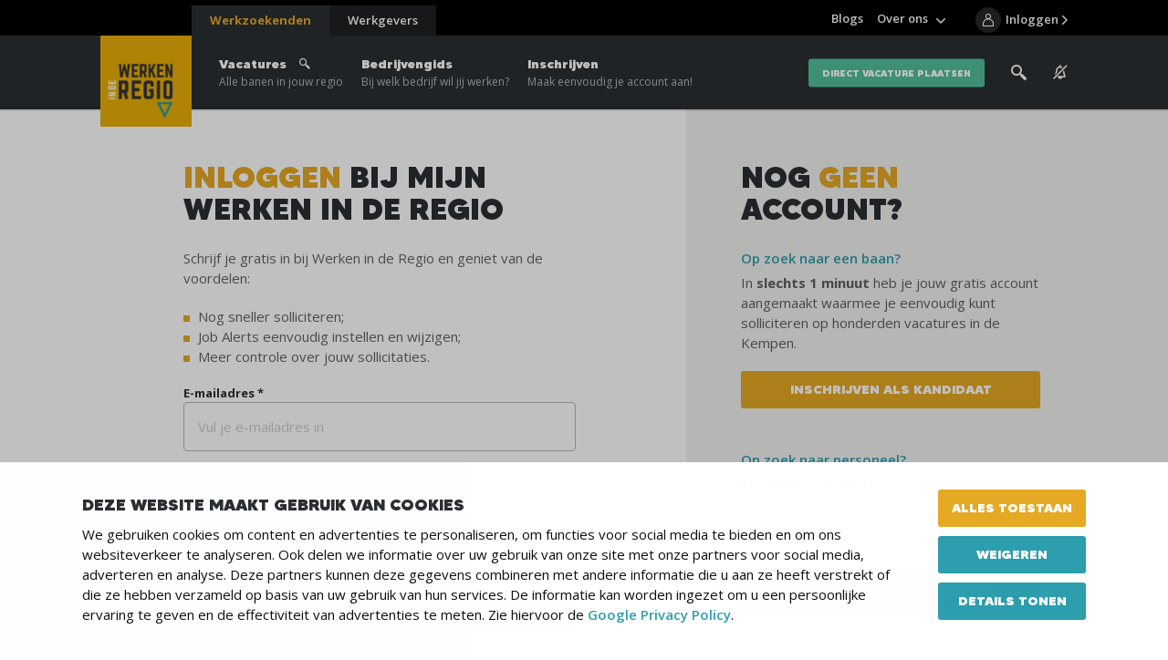

--- FILE ---
content_type: text/html; charset=UTF-8
request_url: https://www.werkeninderegio.nl/login?redirect_url=DdDZDQBBBADQlpyDcpz9l7D7JSSOh3VYD3D_yPlCBhVDFCjOBNkVqxdA_KT9BWoFBYj2C3WdLp-ksyKozETE4eqUg7BgDeOXQno1uIOYwOOtC7bua3ALOhIl0Np33Y8b_V8nbk2D6Yz4Xl_se7AwtvDEhJbQp_4ZXXWPihJrE27gxH7Q_QqHWH7mskacFLN-fvTrJMn6SZ3BMHL2jvllbVyTskcj_G1vXsAEuYSh08MVzHFHzf4F4WncdvOfyvhuKOIlbNYjX2fLmf-vHg-lSkoQGmvE9f4xbBYRVEIvN5Xnr0T9LeOW8ftUDFi4ZMvq19OyQw_adqD84Dwux-B_5dHP-f-1ulI_uZ-WGRMg9yOsdE-lFMhW5yv9s6f25AM
body_size: 5157
content:
<!DOCTYPE html>
<html lang="nl">
<head>
	    <title>Voordelen van inloggen bij Werken in de Regio - Werken in de Regio</title>

    <meta charset="UTF-8">
    <meta name="viewport" content="width=device-width, initial-scale=1.0">
    <meta http-equiv="cache-control" content="no-cache">
    <meta http-equiv="pragma" content="no-cache">

            <link rel="apple-touch-icon" sizes="180x180" href="/templates/favicon/apple-touch-icon.png">
        <link rel="icon" type="image/png" sizes="32x32" href="/templates/favicon/favicon-32x32.png">
        <link rel="icon" type="image/png" sizes="16x16" href="/templates/favicon/favicon-16x16.png">
        <link rel="manifest" href="/templates/favicon/site.webmanifest">
        <link rel="mask-icon" href="/templates/favicon/safari-pinned-tab.svg" color="#2b2e33">
        <link rel="shortcut icon" href="/templates/favicon/favicon.ico">
        <meta name="msapplication-TileColor" content="#2b2e33">
        <meta name="msapplication-config" content="/templates/favicon/browserconfig.xml">
        <meta name="theme-color" content="#2b2e33">
    
            <link rel="preload" href="/templates/fonts/MADETOMMY-Black.woff2" as="font" type="font/woff2" crossorigin>
            <link rel="preload" href="/templates/fonts/icomoon.woff" as="font" type="font/woff" crossorigin>
        <link rel="preconnect" href="https://fonts.googleapis.com">
    <link rel="preconnect" href="https://fonts.gstatic.com" crossorigin>
    <link href="https://fonts.googleapis.com/css2?family=Open+Sans:wght@300;400;600;700&display=swap" rel="stylesheet">

    <link rel="preload" as="style" href="/templates/css/global-dashboard.css?version=v.1769781600" type="text/css">
    
    <link rel="preload" as="script" href="/templates/js/minified.js?version=v.1769781600">

            <link rel="preconnect" href="https://www.googletagmanager.com" crossorigin="anonymous">
        <link rel="preconnect" href="https://www.google-analytics.com" crossorigin="anonymous">
        <link rel="preconnect" href="https://fonts.googleapis.com" crossorigin="anonymous">
        <link rel="preconnect" href="https://fonts.gstatic.com" crossorigin="anonymous">

        <link rel="preconnect" href="https://code.jquery.com" crossorigin="anonymous">
        <link rel="preconnect" href="https://cdn.leadinfo.net" crossorigin="anonymous">
        <link rel="preconnect" href="https://collector.leadinfo.net" crossorigin="anonymous">
        <link rel="preconnect" href="https://bat.bing.com" crossorigin="anonymous">

        <link rel="preconnect" href="https://static.steets.nl">
        <link rel="preload" as="style" href="https://static.steets.nl/cookie-consent/css/werkenindekempen/cookie-consent.css" type="text/css">

        <script>(function(w,d,s,l,i){w[l]=w[l]||[];w[l].push({'gtm.start':
new Date().getTime(),event:'gtm.js'});var f=d.getElementsByTagName(s)[0],
j=d.createElement(s),dl=l!='dataLayer'?'&l='+l:'';j.async=true;j.src=
'https://www.googletagmanager.com/gtm.js?id='+i+dl;f.parentNode.insertBefore(j,f);
})(window,document,'script','dataLayer','GTM-5Z5BV69');</script>
<meta name="ahrefs-site-verification" content="41a3f75e67ef4c21e2c88521271f6c94e5d7898f761c16639ebdfe37a72e4080">

<script type="text/javascript">
    (function(c,l,a,r,i,t,y){
        c[a]=c[a]||function(){(c[a].q=c[a].q||[]).push(arguments)};
        t=l.createElement(r);t.async=1;t.src="https://www.clarity.ms/tag/"+i;
        y=l.getElementsByTagName(r)[0];y.parentNode.insertBefore(t,y);
    })(window, document, "clarity", "script", "v4i4ntkpmm");
</script>    
    <meta name="robots" content="index,follow,max-image-preview:large">
            <meta name="description" content="Handig al jouw sollicitaties of favoriete vacatures bij elkaar. Dat kan door je aan te melden als kandidaat of werkgever bij Werken in de Regio.">
    
    <!-- Schema.org markup for Google+ -->
<meta itemprop="name" content="Voordelen van inloggen bij Werken in de Regio">
<meta itemprop="description" content="Handig al jouw sollicitaties of favoriete vacatures bij elkaar. Dat kan door je aan te melden als kandidaat of werkgever bij Werken in de Regio.">
    <meta itemprop="image" content="https://www.werkeninderegio.nl/uploads/social_media/og_image/1200x630/default-social-images.png">

<!-- Twitter Card data -->
<meta name="twitter:card" content="summary">
<meta name="twitter:title" content="Voordelen van inloggen bij Werken in de Regio">
<meta name="twitter:description" content="Handig al jouw sollicitaties of favoriete vacatures bij elkaar. Dat kan door je aan te melden als kandidaat of werkgever bij Werken in de Regio.">
    <meta name="twitter:image" content="https://www.werkeninderegio.nl/uploads/social_media/twitter_image/120x120/default-social-images.png">

<!-- Open Graph data -->
<meta property="og:title" content="Voordelen van inloggen bij Werken in de Regio" />
<meta property="og:type" content="article" />
    <meta property="og:url" content="https://www.werkeninderegio.nl/login" />
    <meta property="og:image" content="https://www.werkeninderegio.nl/uploads/social_media/og_image/1200x630/default-social-images.png" />
            <meta property="og:image:width" content="1200" />
        <meta property="og:image:height" content="629" />
    <meta property="og:description" content="Handig al jouw sollicitaties of favoriete vacatures bij elkaar. Dat kan door je aan te melden als kandidaat of werkgever bij Werken in de Regio." />
    <meta property="og:site_name" content="Werken in de Regio" />

            <link rel="canonical" href="https://www.werkeninderegio.nl/login">
            
    <link rel="stylesheet" href="/templates/css/global-dashboard.css?version=v.1769781600" type="text/css">

    
    </head>

<body >
            <noscript><iframe src="https://www.googletagmanager.com/ns.html?id=GTM-5Z5BV69"
height="0" width="0" style="display:none;visibility:hidden"></iframe></noscript>    
        <header id="top">
        <div class="primary-segment">
                            <a href="/werkgevers" data-type="employer" class="extra-cta-link">
                    <span class="label">Werkgevers</span>
                    <span class="trigger-link-close"></span>
                </a>
                        <div class="inner">
                <div class="pre-top">
                    <button type="button" id="trigger-menu-main" class="hamburger" aria-controls="menu-main" aria-expanded="false" aria-label="Menu">
                        <span class="hamburger-box">
                            <span class="hamburger-inner"></span>
                        </span>
                    </button>
                    <button type="button" id="trigger-menu-main-close" class="icon-close" aria-controls="menu-main" aria-expanded="false" aria-label="Menu"></button>
                    <a href="/" class="logo">
                                                    <picture>
                                <img src="/templates/img/widr-logo.png" width="125" height="123" alt="Werken in de Regio Logo" title="Vacaturebank en Uitzendbureau Werken in de Regio">
                            </picture>
                                            </a>
                </div>
                <div class="actions-box">
                    <div class="search-box">
                        <label class="trigger-search" for="search" tabindex="0">
                            <span class="icon-search"></span>
                            <img src="/templates/img/icon-search.svg" alt="Zoeken">
                        </label>
                        <div class="search-tabs-cont">
    <div class="tabs state-alt">
        <div class="tabs-nav">
            <button data-tab="tab-01" class="trigger-tab state-open" type="button">Vacature</button>
            <button data-tab="tab-02" class="trigger-tab" type="button">Gehele site</button>
            <div class="progress" role="presentation"></div>
        </div>
        <div data-tab="tab-01" class="tab state-open">
            <button data-tab="tab-01" class="trigger-tab mobile-title" type="button">Vacature</button>
            <form action="/vacatures" class="content not_ajax" method="get">
                <div class="form-row">
                    <div class="form-field">
                        <input id="search-all" type="text" name="search" placeholder="Trefwoord">
                        <span class="validation"></span>
                    </div>
                </div>
                <div class="form-row">
                    <div class="form-field">
                        <input id="search" type="text" name="location" placeholder="Postcode of plaats">
                        <span class="validation"></span>
                    </div>
                </div>
                <div class="form-row-submit">
                    <input type="hidden" name="sort" value="distance">
                    <input type="hidden" name="general_search" value="true">
                    <button class="btn" type="submit">Zoeken</button>
                </div>
            </form>
        </div>
        <div data-tab="tab-02" class="tab">
            <button data-tab="tab-02" class="trigger-tab mobile-title" type="button">Overige pagina's</button>
            <form action="/zoeken" id="search-box" class="content not_ajax" method="get">
                <div class="form-row">
                    <div class="form-field">
                        <input id="search-input" type="text" name="q" placeholder="Zoek door de gehele site" required>
                        <span class="validation"></span>
                    </div>
                </div>
                <div class="form-row-submit">
                    <button class="btn" type="submit">Zoeken</button>
                </div>
            </form>
        </div>
    </div>
</div>
                    </div>
                                            <a href="/vacature-alert" class="alert-box" aria-label="See vacancy alerts" title="vacancy alerts">
                                                            <span class="icon-notification-silent"></span>
                                                    </a>
                                                                <a href="/werkzoekende/mijn-bewaarde-vacatures" class="fav-box">
                            <span class="icon-heart"></span>
                            <span class="fav-count">0</span>
                        </a>
                                                                <a href="/login" class="login-box" aria-label="Inloggen">
                            <span class="icon-user"></span>
                            <span class="login-info">Inloggen</span>
                        </a>
                                    </div>
            </div>
            <nav id="primary-top">
    <div class="cta-cont">
        <div class="cta-cont-inner">
            <a href="/werkzoekenden" data-type="employee" class="link-switcher state-current">Werkzoekenden</a>
            <a href="/werkgevers" data-type="employer" class="link-switcher">Werkgevers</a>
        </div>
    </div>

                    <ul class="menu-main primary-list">
                            <li class="el">
                <a href="/vacatures"  title="Hier vind je alle vacatures">
                    Vacatures
                                            <span class="icon-search"></span>
                                        <span>Alle banen in jouw regio</span>                </a>
                                </li>
                            <li class="el">
                <a href="/werken-bij"  title="Bedrijven">
                    Bedrijvengids
                                        <span>Bij welk bedrijf wil jij werken?</span>                </a>
                                </li>
                            <li class="el">
                <a href="/aanmelden-als-werkzoekende"  title="Aanmelden als werkzoekende">
                    Inschrijven
                                        <span>Maak eenvoudig je account aan!</span>                </a>
                                </li>
        
         
            <li class="el btn-link"><a href="/aanmelden-als-werkgever-vacature-plaatsen" class="btn state-quaternary">direct vacature plaatsen</a></li>
            </ul>
                    <ul class="menu-main secondary-list">
                            <li class="el ">
                <a href="/blogs"  title="Blogs">Blogs</a>
                                </li>
                            <li class="state-has-sub-menu el ">
                <a href="/over-ons"  title="Over ons">Over ons</a>
                        <ul class="sub-menu">
                            <li class="sub-menu-item ">
                <a href="/over-ons-werkzoekende"  title="Over ons">Over ons</a>
                                </li>
                            <li class="sub-menu-item ">
                <a href="/over-ons/ons-team"  title="">Ons Team</a>
                                </li>
                            <li class="sub-menu-item ">
                <a href="/over-ons/werken-bij-ons"  title="Werken bij ons">Werken bij ons</a>
                                </li>
                            <li class="sub-menu-item ">
                <a href="/over-ons/contact"  title="Contact">Contact</a>
                                </li>
                    </ul>
                </li>
                        <li class="divider"></li>
            </ul>
    </nav>        </div>
        <div class="overlay"></div>
    </header>
    
<div class="split-section login">
    <div class="wrap">
        <div class="main-content">
            <div class="inner">
                <h1><span class="highlighted">Inloggen</span> bij mijn Werken in de Regio</h1>
                                    <p>Schrijf je gratis in bij Werken in de Regio en geniet van de voordelen:</p>

<ul>
	<li>Nog sneller solliciteren;</li>
	<li>Job Alerts eenvoudig instellen en wijzigen;</li>
	<li>Meer controle over jouw sollicitaties.</li>
</ul>

                
                <div class="login-cont loginForm">
    <form action="#" method="post" class="not_ajax">
                        <div class="form-row  
        " >
                        <label for="username" class="label-email">E-mailadres *</label>
                    <div class="form-field">
                        <input id="username" name="username"
                   type="email"
                   placeholder="Vul je e-mailadres in"                    required                                                                                                                                                                                    data-reference="username"
                                         >

                        
            
            <span class="validation"></span>        </div>
            </div>
                            <div class="form-row  
        " >
                        <label for="password" class="label-password">Wachtwoord *</label>
                    <div class="form-field">
                        <input id="password" name="password"
                   type="password"
                   placeholder="Vul je wachtwoord in"                    required                                                                                                                                                                                    data-reference="password"
                                         >

                            <span class="trigger-password">Tonen</span>
                        
            
            <span class="validation"></span>        </div>
            </div>
            
        <div class="form-row simple-label">
            <div class="form-options">
                <input checked type="checkbox" name="remember" value="1" id="remember">
                <label for="remember">Onthoud mijn e-mailadres</label>
            </div>
        </div>
        
            <div class="form-row-validation">Zou je zo vriendelijk willen zijn de aangegeven velden in te vullen?</div>                    <div class="form-row-submit">
            <button class="btn  customerLogin" id="customerLogin" name="customerLogin"
                type="submit"
                                                                                 >Login</button>
            </div>
            <p class="register-desc"><a href="#" class="forgotPassword" title='Wachtwoord vergeten? Vul alleen uw e-mailadres in en klik op deze button'>Wachtwoord vergeten?</a></p>
    </form>
</div>

<div class="login-cont">
   <h2>Social login</h2>
   <div class="login-links">
        <a href="#" class="btn state-senary trigger-facebook-popup" data-sso_url="https://sso.steets.nl/?response_type=token&client_id=zVGIWO2ff2gGbMmeAYP444gnw&redirect_uri=https://www.werkenindekempen.nl&type=facebook"><span class="icon-facebook"></span>Facebook</a>
        <a href="#" class="btn state-senary trigger-google-popup" data-sso_url="https://sso.steets.nl/?response_type=token&client_id=zVGIWO2ff2gGbMmeAYP444gnw&redirect_uri=https://www.werkenindekempen.nl&type=google"><span class="icon-google"></span>Google</a>
           </div>
</div>
                                            </div>
        </div>
        <div class="side-content state-sub">
            <div class="inner">
                <h2>Nog <span class="highlighted">geen</span><br> account?</h2>
                <div class="content">
                    <p class="title">Op zoek naar een baan?</p>
                    <p>In&nbsp;<strong>slechts 1 minuut</strong>&nbsp;heb je jouw gratis account aangemaakt waarmee je eenvoudig kunt solliciteren op honderden vacatures in de Kempen.</p>

                    <a href="/werkzoekenden/inschrijven" class="btn">Inschrijven als kandidaat</a>
                </div>
                <div class="content">
                    <p class="title">Op zoek naar personeel?</p>
                    <p><strong>Plaats eenvoudig je vacatures&nbsp;</strong>met een account voor een oneindig groot publiek. Wij regelen jouw zichtbaarheid in slechts enkele minuten.</p>

                    <a href="/aanmelden-als-werkgever" class="btn state-primary">Inschrijven als werkgever</a>
                </div>
            </div>
        </div>
    </div>
</div>

	<footer id="bottom" class="component-section">
		<div class="primary-segment">
			<div class="inner-wrap">
				<div class="row">
					<div class="col">
						<p class="block-title">Snel naar:</p>
							<ul class="footer-nav-list">
					<li>
				<a href="/login" title=""><span>Inloggen</span></a>
			</li>
					<li>
				<a href="/aanmelden-als-werkzoekende" title="Aanmelden als werkzoekende"><span>Aanmelden als werkzoekende</span></a>
			</li>
					<li>
				<a href="/aanmelden-als-werkgever" title="Aanmelden als werkgever"><span>Aanmelden als werkgever</span></a>
			</li>
					<li>
				<a href="/werkgevers" title="Voor werkgevers"><span>Voor werkgevers</span></a>
			</li>
					<li>
				<a href="/werkgevers/laten-werven/werving-en-selectie" title="Werving &amp; selectie"><span>Werving & Selectie</span></a>
			</li>
					<li>
				<a href="/werkgevers/laten-werven/payrolling" title="Payrolling"><span>Payrolling</span></a>
			</li>
					<li>
				<a href="/werkgevers/laten-werven/detachering" title="Detachering"><span>Detachering</span></a>
			</li>
					<li>
				<a href="/werkzoekenden" title="Voor werkzoekenden"><span>Voor werkzoekenden</span></a>
			</li>
					<li>
				<a href="/vacatures" title=""><span>Alle vacatures</span></a>
			</li>
					<li>
				<a href="/vacatures?soort=recruitment" title=""><span>Vacatures via recruitment</span></a>
			</li>
					<li>
				<a href="/over-ons/vestigingen" title="Vestigingen"><span>Vestigingen</span></a>
			</li>
					<li>
				<a href="https://openbedrijvendag.nl/" title="Open Bedrijven Dag"><span>Open Bedrijven Dag</span></a>
			</li>
			</ul>
						<span class="social-box ">
                <p class="label">Volg ons</p>
        <p class="items">
                                                                                            </p>
        </span>
					</div>
					<div class="col state-big">
						<div class="row">
							<div class="col">
								<p class="block-title">Contact</p>
																	<ul>
																					<li><a href="mailto:info@werkeninderegio.nl">info@werkeninderegio.nl</a></li>
																															<li><a href="tel:0031497447000">0031497 - 447 000</a></li>
																			</ul>
																									<p>Lange Voren 3 - 5521 DC - Eersel</p>
															</div>
							<div class="col">
								<p class="block-title">Werken in de Regio</p>
									<ul>
					<li>
				<a href="/algemene-voorwaarden" title="Algemene voorwaarden"><span>Algemene voorwaarden</span></a>
			</li>
					<li>
				<a href="/privacyverklaring" title="Privacyverklaring"><span>Privacyverklaring</span></a>
			</li>
					<li>
				<a href="/cookies" title="Cookies"><span>Cookies</span></a>
			</li>
			</ul>
								<p>&copy; 2026 Werken in de Regio </p>
							</div>
						</div>
					</div>
				</div>
			</div>
		</div>
		<div class="secondary-segment">
			<div class="inner-wrap">
				<div class="row">
					<div class="col state-big">
						<p class="block-title state-big">Niet kunnen vinden wat je zocht, of geen tijd om verder te zoeken?</p>
						<ul class="cta-list-bottom">
															<li>  <a href="/werkzoekenden/inschrijven">Aanmelden als kandidaat</a></li>
																						<li>  <a href="/login/werkgever/vacatures-beheren/toevoegen">Plaats een vacature!</a></li>
													</ul>
					</div>
									</div>
			</div>
		</div>
	</footer>

    <script type="text/javascript" src="/cache/Locale/nl.js?version=v.1769781600"></script>
			<script type="text/javascript">var jsdata = {"default":{"recaptcha_key":"6Ldow7QZAAAAAJWwfNRFj60TrJjHz-psgEZc-H2T","auth_domain":"https:\/\/sso.steets.nl"},"language":{"current_language":"nl"},"site":{"current_site":"3"},"ga4":{"pageload":[{"login_status":"ONWAAR"}]}};</script>
		<script type="text/javascript" src="/templates/js/minified.js?version=v.1769781600"></script>
			<script type="text/javascript" src="/modules/Users/Views/Frontend/Js/Users.js?version=v.1769781600"></script>
			<script type="text/javascript" src="/modules/Users/Views/Frontend/Js/SsoLogin.js?version=v.1769781600"></script>
	
    </body>

</html>

--- FILE ---
content_type: text/css
request_url: https://www.werkeninderegio.nl/templates/css/global-dashboard.css?version=v.1769781600
body_size: 56787
content:
*,*::before,*::after{-webkit-box-sizing:border-box;box-sizing:border-box}html,body{margin:0;padding:0}html{text-size-adjust:100%;-ms-text-size-adjust:100%;-moz-text-size-adjust:100%;-webkit-text-size-adjust:100%}picture,article,aside,dialog,figcaption,figure,footer,header,hgroup,main,nav,section{display:block}img,iframe{vertical-align:middle;border-style:none}form{margin:0 auto}input,textarea,select,button{-webkit-appearance:none;-moz-appearance:none;font-family:inherit;font-size:inherit;line-height:inherit;border-radius:0;margin:0}select::-ms-expand{display:none}input[type='search']::-webkit-search-decoration{-webkit-appearance:none}input[type='radio'],input[type='checkbox']{padding:0}textarea{overflow:auto;vertical-align:top;resize:vertical}button,html [type='button'],[type='reset'],[type='submit']{-webkit-appearance:button}@font-face{font-family:'MADE TOMMY';src:url("/templates/fonts/MADETOMMY-Black.eot");src:url("/templates/fonts/MADETOMMY-Black.eot?#iefix") format("embedded-opentype"),url("/templates/fonts/MADETOMMY-Black.woff2") format("woff2"),url("/templates/fonts/MADETOMMY-Black.woff") format("woff"),url("/templates/fonts/MADETOMMY-Black.ttf") format("truetype"),url("/templates/fonts/MADETOMMY-Black.svg#MADETOMMY-Black") format("svg");font-weight:900;font-style:normal;font-display:swap}@font-face{font-family:'Greycliff CF';src:url("/templates/fonts/GreycliffCF-Heavy.eot");src:url("/templates/fonts/GreycliffCF-Heavy.eot?#iefix") format("embedded-opentype"),url("/templates/fonts/GreycliffCF-Heavy.woff2") format("woff2"),url("/templates/fonts/GreycliffCF-Heavy.woff") format("woff"),url("/templates/fonts/GreycliffCF-Heavy.ttf") format("truetype"),url("/templates/fonts/GreycliffCF-Heavy.svg#GreycliffCF-Heavy") format("svg");font-weight:900;font-style:normal;font-display:swap}@font-face{font-family:'icomoon';src:url("/templates/fonts/icomoon.eot");src:url("/templates/fonts/icomoon.eot?#iefix") format("embedded-opentype"),url("/templates/fonts/icomoon.woff") format("woff"),url("/templates/fonts/icomoon.ttf") format("truetype"),url("/templates/fonts/icomoon.svg#icomoon") format("svg");font-weight:normal;font-style:normal;font-display:swap}@media screen and (-webkit-min-device-pixel-ratio: 0){@font-face{font-family:'icomoon';src:url("/templates/fonts/icomoon.svg#icomoon") format("svg")}}[class^='icon-']:before,[class*=' icon-']:before,[class^='icon-']:after,[class*=' icon-']:after{font-family:'icomoon';font-style:normal;font-weight:normal;text-rendering:auto;-webkit-font-smoothing:antialiased;-moz-osx-font-smoothing:grayscale}.icon-add-circle{border:2px solid #515152;border-radius:50%;display:inline-block;width:25px;height:25px;line-height:23px;text-align:center;font-size:12px}.icon-add-circle:before{color:#515152;top:-1px;position:relative}.btn .icon-add-circle,.upload .file-actions .state-negative .icon-add-circle{width:20px;height:20px;line-height:18px;font-size:9px}.icon-logout{-webkit-transform:rotate(-90deg);transform:rotate(-90deg);font-size:16px}.icon-social-campagne:before{content:"\e93f"}.icon-top-vacature:before{content:"\e940"}.icon-broodje:before{content:"\e937"}.icon-awards:before{content:"\e938"}.icon-beer:before{content:"\e939"}.icon-carnaval:before{content:"\e93a"}.icon-euro:before{content:"\e93b"}.icon-people:before{content:"\e93c"}.icon-kermis:before{content:"\e93d"}.icon-alert:before{content:"\e931"}.icon-calendar_alt:before{content:"\e932"}.icon-campaign:before{content:"\e933"}.icon-data:before{content:"\e934"}.icon-file-look:before{content:"\e935"}.icon-launch:before{content:"\e936"}.icon-heart:before{content:"\e917"}.icon-pin:before{content:"\e900"}.icon-user-add:before{content:"\e901"}.icon-add:before,.icon-add-circle:before{content:"\e902"}.icon-arrow-alt-left:before{content:"\e903"}.icon-arrow-alt-right:before{content:"\e904"}.icon-arrow-double-left:before{content:"\e905"}.icon-arrow-double-right:before{content:"\e906"}.icon-arrow-left:before{content:"\e907"}.icon-arrow-right:before{content:"\e908"}.icon-bookmark:before{content:"\e909"}.icon-chat:before{content:"\e90a"}.icon-check:before{content:"\e90b"}.icon-clap:before{content:"\e90c"}.icon-close:before{content:"\e90d"}.icon-calendar:before{content:"\e90e"}.icon-download:before,.icon-logout:before{content:"\e90f"}.icon-education:before{content:"\e910"}.icon-facebook:before{content:"\e911"}.icon-file-time:before{content:"\e912"}.icon-file-user:before{content:"\e913"}.icon-file-write:before{content:"\e914"}.icon-filter:before{content:"\e915"}.icon-google:before{content:"\e916"}.icon-hide:before{content:"\e918"}.icon-info:before{content:"\e919"}.icon-instagram:before{content:"\e91a"}.icon-laptop:before{content:"\e91b"}.icon-like:before{content:"\e91c"}.icon-link:before{content:"\e91d"}.icon-linkedin:before{content:"\e91e"}.icon-location:before{content:"\e91f"}.icon-mail:before{content:"\e920"}.icon-map:before{content:"\e921"}.icon-notification-silent:before{content:"\e922"}.icon-notification:before{content:"\e93e"}.icon-office:before{content:"\e924"}.icon-pdf:before{content:"\e925"}.icon-phone:before{content:"\e926"}.icon-search:before{content:"\e927"}.icon-settings:before{content:"\e928"}.icon-share:before{content:"\e929"}.icon-time:before{content:"\e92a"}.icon-twitter:before{content:"\e92b"}.icon-user-group:before{content:"\e92c"}.icon-user:before{content:"\e92d"}.icon-video-play:before{content:"\e92e"}.icon-video:before{content:"\e92f"}.icon-whatsapp:before{content:"\e930"}.icon-youtube:before{content:"\ea9d"}.icon-pinterest:before{content:"\ead1"}.icon-compass:before{content:"\e949"}.icon-tiktok:before{content:"\e999"}@-webkit-keyframes fadeIn{from{opacity:0}to{opacity:1}}@keyframes fadeIn{from{opacity:0}to{opacity:1}}@-webkit-keyframes fadeOut{from{opacity:1}to{opacity:0}}@keyframes fadeOut{from{opacity:1}to{opacity:0}}@-webkit-keyframes fadeOutUp{from{opacity:1;-webkit-transform:translate3d(0, 0, 0);transform:translate3d(0, 0, 0)}to{opacity:0;-webkit-transform:translate3d(0, -100%, 0);transform:translate3d(0, -100%, 0)}}@keyframes fadeOutUp{from{opacity:1;-webkit-transform:translate3d(0, 0, 0);transform:translate3d(0, 0, 0)}to{opacity:0;-webkit-transform:translate3d(0, -100%, 0);transform:translate3d(0, -100%, 0)}}@-webkit-keyframes fadeInDown{from{opacity:0;-webkit-transform:translate3d(0, -100%, 0);transform:translate3d(0, -100%, 0)}to{opacity:1;-webkit-transform:translate3d(0, 0, 0);transform:translate3d(0, 0, 0)}}@keyframes fadeInDown{from{opacity:0;-webkit-transform:translate3d(0, -100%, 0);transform:translate3d(0, -100%, 0)}to{opacity:1;-webkit-transform:translate3d(0, 0, 0);transform:translate3d(0, 0, 0)}}@-webkit-keyframes fadeInDownLight{from{opacity:0;-webkit-transform:translate3d(0, -15%, 0);transform:translate3d(0, -15%, 0)}to{opacity:1;-webkit-transform:translate3d(0, 0, 0);transform:translate3d(0, 0, 0)}}@keyframes fadeInDownLight{from{opacity:0;-webkit-transform:translate3d(0, -15%, 0);transform:translate3d(0, -15%, 0)}to{opacity:1;-webkit-transform:translate3d(0, 0, 0);transform:translate3d(0, 0, 0)}}@-webkit-keyframes fadeInUpLight{from{opacity:0;-webkit-transform:translate3d(0, 15%, 0);transform:translate3d(0, 15%, 0)}to{opacity:1;-webkit-transform:translate3d(0, 0, 0);transform:translate3d(0, 0, 0)}}@keyframes fadeInUpLight{from{opacity:0;-webkit-transform:translate3d(0, 15%, 0);transform:translate3d(0, 15%, 0)}to{opacity:1;-webkit-transform:translate3d(0, 0, 0);transform:translate3d(0, 0, 0)}}@-webkit-keyframes fadeInUp{from{opacity:0;-webkit-transform:translate3d(0, 100%, 0);transform:translate3d(0, 100%, 0)}to{opacity:1;-webkit-transform:translate3d(0, 0, 0);transform:translate3d(0, 0, 0)}}@keyframes fadeInUp{from{opacity:0;-webkit-transform:translate3d(0, 100%, 0);transform:translate3d(0, 100%, 0)}to{opacity:1;-webkit-transform:translate3d(0, 0, 0);transform:translate3d(0, 0, 0)}}@-webkit-keyframes fadeInUpLink{from{opacity:0;-webkit-transform:translate3d(0, 15%, 0) rotate(-90deg);transform:translate3d(0, 15%, 0) rotate(-90deg)}to{opacity:1;-webkit-transform:translate3d(0, 0, 0) rotate(-90deg);transform:translate3d(0, 0, 0) rotate(-90deg)}}@keyframes fadeInUpLink{from{opacity:0;-webkit-transform:translate3d(0, 15%, 0) rotate(-90deg);transform:translate3d(0, 15%, 0) rotate(-90deg)}to{opacity:1;-webkit-transform:translate3d(0, 0, 0) rotate(-90deg);transform:translate3d(0, 0, 0) rotate(-90deg)}}@-webkit-keyframes fadeInLeftLight{from{opacity:0;-webkit-transform:translate3d(-10px, 0, 0);transform:translate3d(-10px, 0, 0)}to{opacity:1;-webkit-transform:translate3d(0, 0, 0);transform:translate3d(0, 0, 0)}}@keyframes fadeInLeftLight{from{opacity:0;-webkit-transform:translate3d(-10px, 0, 0);transform:translate3d(-10px, 0, 0)}to{opacity:1;-webkit-transform:translate3d(0, 0, 0);transform:translate3d(0, 0, 0)}}@-webkit-keyframes fadeInRightLight{from{opacity:0;-webkit-transform:translate3d(10px, 0, 0);transform:translate3d(10px, 0, 0)}to{opacity:1;-webkit-transform:translate3d(0, 0, 0);transform:translate3d(0, 0, 0)}}@keyframes fadeInRightLight{from{opacity:0;-webkit-transform:translate3d(10px, 0, 0);transform:translate3d(10px, 0, 0)}to{opacity:1;-webkit-transform:translate3d(0, 0, 0);transform:translate3d(0, 0, 0)}}@-webkit-keyframes fadeInLeftLightLinks{from{opacity:0;-webkit-transform:translate3d(-10px, -50%, 0);transform:translate3d(-10px, -50%, 0)}to{opacity:1;-webkit-transform:translate3d(0, -50%, 0);transform:translate3d(0, -50%, 0)}}@keyframes fadeInLeftLightLinks{from{opacity:0;-webkit-transform:translate3d(-10px, -50%, 0);transform:translate3d(-10px, -50%, 0)}to{opacity:1;-webkit-transform:translate3d(0, -50%, 0);transform:translate3d(0, -50%, 0)}}@-webkit-keyframes fadeInRightLightLinks{from{opacity:0;-webkit-transform:translate3d(10px, -50%, 0);transform:translate3d(10px, -50%, 0)}to{opacity:1;-webkit-transform:translate3d(0, -50%, 0);transform:translate3d(0, -50%, 0)}}@keyframes fadeInRightLightLinks{from{opacity:0;-webkit-transform:translate3d(10px, -50%, 0);transform:translate3d(10px, -50%, 0)}to{opacity:1;-webkit-transform:translate3d(0, -50%, 0);transform:translate3d(0, -50%, 0)}}@-webkit-keyframes fadeInRightAlt{from{opacity:0;-webkit-transform:translate3d(100%, -50%, 0);transform:translate3d(100%, -50%, 0)}to{opacity:1;-webkit-transform:translate3d(0, -50%, 0);transform:translate3d(0, -50%, 0)}}@keyframes fadeInRightAlt{from{opacity:0;-webkit-transform:translate3d(100%, -50%, 0);transform:translate3d(100%, -50%, 0)}to{opacity:1;-webkit-transform:translate3d(0, -50%, 0);transform:translate3d(0, -50%, 0)}}@-webkit-keyframes fadeInRightOdd{from{opacity:0;-webkit-transform:translate3d(100%, 0, 0);transform:translate3d(100%, 0, 0)}to{opacity:1;-webkit-transform:translate3d(0, 0, 0);transform:translate3d(0, 0, 0)}}@keyframes fadeInRightOdd{from{opacity:0;-webkit-transform:translate3d(100%, 0, 0);transform:translate3d(100%, 0, 0)}to{opacity:1;-webkit-transform:translate3d(0, 0, 0);transform:translate3d(0, 0, 0)}}@-webkit-keyframes fadeInLeftOdd{from{opacity:0;-webkit-transform:translate3d(0, 0, 0);transform:translate3d(0, 0, 0)}to{opacity:1;-webkit-transform:translate3d(150%, 0, 0);transform:translate3d(150%, 0, 0)}}@keyframes fadeInLeftOdd{from{opacity:0;-webkit-transform:translate3d(0, 0, 0);transform:translate3d(0, 0, 0)}to{opacity:1;-webkit-transform:translate3d(150%, 0, 0);transform:translate3d(150%, 0, 0)}}@-webkit-keyframes spin{0%{-webkit-transform:rotate(0deg);transform:rotate(0deg)}100%{-webkit-transform:rotate(360deg);transform:rotate(360deg)}}@keyframes spin{0%{-webkit-transform:rotate(0deg);transform:rotate(0deg)}100%{-webkit-transform:rotate(360deg);transform:rotate(360deg)}}@-webkit-keyframes popOutTop{0%{-webkit-transform:translate(0, 0) rotate(160deg);transform:translate(0, 0) rotate(160deg);opacity:0.5}60%{opacity:0.6}70%{opacity:0.7}100%{-webkit-transform:translate(3px, -3px) rotate(160deg);transform:translate(3px, -3px) rotate(160deg);opacity:0}}@keyframes popOutTop{0%{-webkit-transform:translate(0, 0) rotate(160deg);transform:translate(0, 0) rotate(160deg);opacity:0.5}60%{opacity:0.6}70%{opacity:0.7}100%{-webkit-transform:translate(3px, -3px) rotate(160deg);transform:translate(3px, -3px) rotate(160deg);opacity:0}}@-webkit-keyframes popOutTopLeft{0%{-webkit-transform:translate(0, 0) rotate(90deg);transform:translate(0, 0) rotate(90deg);opacity:0.5}60%{opacity:0.6}70%{opacity:0.7}100%{-webkit-transform:translate(-3px, -3px) rotate(90deg);transform:translate(-3px, -3px) rotate(90deg);opacity:0}}@keyframes popOutTopLeft{0%{-webkit-transform:translate(0, 0) rotate(90deg);transform:translate(0, 0) rotate(90deg);opacity:0.5}60%{opacity:0.6}70%{opacity:0.7}100%{-webkit-transform:translate(-3px, -3px) rotate(90deg);transform:translate(-3px, -3px) rotate(90deg);opacity:0}}@-webkit-keyframes popOutLeft{0%{-webkit-transform:translate(0, 0);transform:translate(0, 0);opacity:0.5}60%{opacity:0.6}70%{opacity:0.7}100%{-webkit-transform:translate(-3px, 3px);transform:translate(-3px, 3px);opacity:0}}@keyframes popOutLeft{0%{-webkit-transform:translate(0, 0);transform:translate(0, 0);opacity:0.5}60%{opacity:0.6}70%{opacity:0.7}100%{-webkit-transform:translate(-3px, 3px);transform:translate(-3px, 3px);opacity:0}}@-webkit-keyframes popOutBottomLeft{0%{-webkit-transform:translateY(0) rotate(-75deg);transform:translateY(0) rotate(-75deg);opacity:0.5}60%{opacity:0.6}70%{opacity:0.7}100%{-webkit-transform:translateY(3px) rotate(-75deg);transform:translateY(3px) rotate(-75deg);opacity:0}}@keyframes popOutBottomLeft{0%{-webkit-transform:translateY(0) rotate(-75deg);transform:translateY(0) rotate(-75deg);opacity:0.5}60%{opacity:0.6}70%{opacity:0.7}100%{-webkit-transform:translateY(3px) rotate(-75deg);transform:translateY(3px) rotate(-75deg);opacity:0}}@-webkit-keyframes bumpIn{0%{-webkit-transform:scale(1) translateY(-50%);transform:scale(1) translateY(-50%)}50%{-webkit-transform:scale(1.15) translateY(-50%);transform:scale(1.15) translateY(-50%)}100%{-webkit-transform:scale(1) translateY(-50%);transform:scale(1) translateY(-50%)}}@keyframes bumpIn{0%{-webkit-transform:scale(1) translateY(-50%);transform:scale(1) translateY(-50%)}50%{-webkit-transform:scale(1.15) translateY(-50%);transform:scale(1.15) translateY(-50%)}100%{-webkit-transform:scale(1) translateY(-50%);transform:scale(1) translateY(-50%)}}@-webkit-keyframes shake{10%,90%{-webkit-transform:translate3d(-1px, 0, 0);transform:translate3d(-1px, 0, 0)}20%,80%{-webkit-transform:translate3d(2px, 0, 0);transform:translate3d(2px, 0, 0)}30%,50%,70%{-webkit-transform:translate3d(-4px, 0, 0);transform:translate3d(-4px, 0, 0)}40%,60%{-webkit-transform:translate3d(4px, 0, 0);transform:translate3d(4px, 0, 0)}}@keyframes shake{10%,90%{-webkit-transform:translate3d(-1px, 0, 0);transform:translate3d(-1px, 0, 0)}20%,80%{-webkit-transform:translate3d(2px, 0, 0);transform:translate3d(2px, 0, 0)}30%,50%,70%{-webkit-transform:translate3d(-4px, 0, 0);transform:translate3d(-4px, 0, 0)}40%,60%{-webkit-transform:translate3d(4px, 0, 0);transform:translate3d(4px, 0, 0)}}@-webkit-keyframes pulse{0%{-webkit-box-shadow:0 0 0 0 rgba(229,169,35,0.4);box-shadow:0 0 0 0 rgba(229,169,35,0.4)}70%{-webkit-box-shadow:0 0 30px 10px rgba(229,169,35,0);box-shadow:0 0 30px 10px rgba(229,169,35,0)}100%{-webkit-box-shadow:0 0 0 0 rgba(229,169,35,0);box-shadow:0 0 0 0 rgba(229,169,35,0)}}@keyframes pulse{0%{-webkit-box-shadow:0 0 0 0 rgba(229,169,35,0.4);box-shadow:0 0 0 0 rgba(229,169,35,0.4)}70%{-webkit-box-shadow:0 0 30px 10px rgba(229,169,35,0);box-shadow:0 0 30px 10px rgba(229,169,35,0)}100%{-webkit-box-shadow:0 0 0 0 rgba(229,169,35,0);box-shadow:0 0 0 0 rgba(229,169,35,0)}}@-webkit-keyframes heartBeat{0%{-webkit-transform:scale(1);transform:scale(1)}30%{-webkit-transform:scale(1.3);transform:scale(1.3)}100%{-webkit-transform:scale(1);transform:scale(1)}}@keyframes heartBeat{0%{-webkit-transform:scale(1);transform:scale(1)}30%{-webkit-transform:scale(1.3);transform:scale(1.3)}100%{-webkit-transform:scale(1);transform:scale(1)}}@-webkit-keyframes heartBeatOdd{0%{-webkit-transform:scale(1);transform:scale(1)}30%{-webkit-transform:scale(1.1);transform:scale(1.1)}100%{-webkit-transform:scale(1);transform:scale(1)}}@keyframes heartBeatOdd{0%{-webkit-transform:scale(1);transform:scale(1)}30%{-webkit-transform:scale(1.1);transform:scale(1.1)}100%{-webkit-transform:scale(1);transform:scale(1)}}@-webkit-keyframes heartBeatAlt{0%{-webkit-transform:scale(1) translateY(-50%);transform:scale(1) translateY(-50%)}30%{-webkit-transform:scale(1.3) translateY(-50%);transform:scale(1.3) translateY(-50%)}100%{-webkit-transform:scale(1) translateY(-50%);transform:scale(1) translateY(-50%)}}@keyframes heartBeatAlt{0%{-webkit-transform:scale(1) translateY(-50%);transform:scale(1) translateY(-50%)}30%{-webkit-transform:scale(1.3) translateY(-50%);transform:scale(1.3) translateY(-50%)}100%{-webkit-transform:scale(1) translateY(-50%);transform:scale(1) translateY(-50%)}}@-webkit-keyframes loadingAnimation{0%,40%,100%{-webkit-transform:scaleY(0.4);transform:scaleY(0.4)}20%{-webkit-transform:scaleY(1);transform:scaleY(1)}}@keyframes loadingAnimation{0%,40%,100%{-webkit-transform:scaleY(0.4);transform:scaleY(0.4)}20%{-webkit-transform:scaleY(1);transform:scaleY(1)}}@-webkit-keyframes diamondFade{0%{fill:rgba(255,255,255,0)}50%{fill:rgba(255,255,255,0.66)}100%{fill:rgba(255,255,255,0)}}@keyframes diamondFade{0%{fill:rgba(255,255,255,0)}50%{fill:rgba(255,255,255,0.66)}100%{fill:rgba(255,255,255,0)}}@-webkit-keyframes move{to{-webkit-transform:translateX(-100%);transform:translateX(-100%)}}@keyframes move{to{-webkit-transform:translateX(-100%);transform:translateX(-100%)}}::-moz-selection{background:rgba(43,46,50,0.2)}::selection{background:rgba(43,46,50,0.2)}.component-section:not(.state-sub):not(.state-section-colored):not(.blogs-wrapper.blogs-list:not(.state-open-day))+.component-section:not(.state-sub):not(.state-section-colored),.component-section.state-sub:not(.state-section-colored)+.component-section:not(.state-section-colored),body>.component-section:not(.state-sub):not(.state-section-colored)+.paginationm body>.component-section:not(.state-sub):not(.state-section-colored)+.widget-cta-block,body>.component-section:not(.state-sub):not(.state-section-colored)+.widget-cta-blocks,.component-section:not(.state-sub):not(.state-section-colored)+.primary-section:not(.component-section){padding-top:0}.primary-section{padding-top:1.875rem;padding-bottom:1.875rem;padding-left:.9375rem;padding-right:.9375rem;margin-left:auto;margin-right:auto}@media (min-width: 1050px){.primary-section{padding-top:3.75rem;padding-bottom:3.75rem}}@media (min-width: 1300px){.primary-section{padding-top:5.625rem;padding-bottom:5.625rem}}@media (min-width: 1000px){.primary-section{padding-left:1.875rem;padding-right:1.875rem}}@media (min-width: 1250px){.primary-section{max-width:87.5vw}}.primary-section+.component-section:not(.state-sub):not(.state-section-colored){padding-top:0}.primary-section .main-content p+h1,.primary-section .main-content .gallery-block .gallery-inputs .el .inner span:after+h1,.gallery-block .gallery-inputs .el .inner .primary-section .main-content span:after+h1,.primary-section .main-content body .split-section .side-content p+h2,.primary-section .main-content .gallery-block .gallery-inputs .el .inner body .split-section .side-content span:after+h2,.gallery-block .gallery-inputs .el .inner .primary-section .main-content body .split-section .side-content span:after+h2,.primary-section .main-content .settings-tabs-cont .tabs .tab p+h2,.settings-tabs-cont .tabs .tab .primary-section .main-content p+h2,.primary-section .main-content .gallery-block .gallery-inputs .el .inner .settings-tabs-cont .tabs .tab span:after+h2,.gallery-block .gallery-inputs .el .inner .primary-section .main-content .settings-tabs-cont .tabs .tab span:after+h2,.primary-section .main-content p+h2,.primary-section .main-content .gallery-block .gallery-inputs .el .inner span:after+h2,.gallery-block .gallery-inputs .el .inner .primary-section .main-content span:after+h2,.primary-section .main-content p+h3,.primary-section .main-content .gallery-block .gallery-inputs .el .inner span:after+h3,.gallery-block .gallery-inputs .el .inner .primary-section .main-content span:after+h3,.primary-section .main-content p+h4,.primary-section .main-content .gallery-block .gallery-inputs .el .inner span:after+h4,.gallery-block .gallery-inputs .el .inner .primary-section .main-content span:after+h4,.primary-section .main-content p+h5,.primary-section .main-content .gallery-block .gallery-inputs .el .inner span:after+h5,.gallery-block .gallery-inputs .el .inner .primary-section .main-content span:after+h5,.primary-section .main-content p+h6,.primary-section .main-content .gallery-block .gallery-inputs .el .inner span:after+h6,.gallery-block .gallery-inputs .el .inner .primary-section .main-content span:after+h6,.primary-section .main-content .widget-vacancy-summary p+.title,.widget-vacancy-summary .primary-section .main-content p+.title,.primary-section .main-content .gallery-block .gallery-inputs .el .inner .widget-vacancy-summary span:after+.title,.widget-vacancy-summary .primary-section .main-content .gallery-block .gallery-inputs .el .inner span:after+.title,.gallery-block .gallery-inputs .el .inner .primary-section .main-content .widget-vacancy-summary span:after+.title,.widget-vacancy-summary .gallery-block .gallery-inputs .el .inner .primary-section .main-content span:after+.title,.primary-section .main-content .steps-form .steps-progress-nav .el p+.count,.steps-form .steps-progress-nav .el .primary-section .main-content p+.count,.primary-section .main-content .gallery-block .gallery-inputs .steps-form .steps-progress-nav .el .inner span:after+.count,.steps-form .steps-progress-nav .primary-section .main-content .gallery-block .gallery-inputs .el .inner span:after+.count,.gallery-block .gallery-inputs .steps-form .steps-progress-nav .el .inner .primary-section .main-content span:after+.count,.steps-form .steps-progress-nav .gallery-block .gallery-inputs .el .inner .primary-section .main-content span:after+.count,.primary-section .main-content .steps-form .trigger-preview .step-content .content p+p.title,.steps-form .trigger-preview .step-content .content .primary-section .main-content p+p.title,.primary-section .main-content .gallery-block .gallery-inputs .el .inner .steps-form .trigger-preview .step-content .content span:after+p.title,.steps-form .trigger-preview .step-content .content .primary-section .main-content .gallery-block .gallery-inputs .el .inner span:after+p.title,.gallery-block .gallery-inputs .el .inner .primary-section .main-content .steps-form .trigger-preview .step-content .content span:after+p.title,.steps-form .trigger-preview .step-content .content .gallery-block .gallery-inputs .el .inner .primary-section .main-content span:after+p.title,.primary-section .main-content .steps-form .trigger-preview .step-content .content .gallery-block .gallery-inputs .el .inner p+span.title:after,.steps-form .trigger-preview .step-content .content .gallery-block .gallery-inputs .el .inner .primary-section .main-content p+span.title:after,.primary-section .main-content .steps-form .trigger-preview .step-content .content .gallery-block .gallery-inputs .el .inner span:after+span.title:after,.steps-form .trigger-preview .step-content .content .primary-section .main-content .gallery-block .gallery-inputs .el .inner span:after+span.title:after,.steps-form .trigger-preview .step-content .content .gallery-block .gallery-inputs .el .inner .primary-section .main-content span:after+span.title:after,.primary-section .main-content .gallery-block .gallery-inputs .el .inner .steps-form .trigger-preview .step-content .content p+span.title:after,.gallery-block .gallery-inputs .el .inner .steps-form .trigger-preview .step-content .content .primary-section .main-content p+span.title:after,.primary-section .main-content .gallery-block .gallery-inputs .el .inner .steps-form .trigger-preview .step-content .content span:after+span.title:after,.gallery-block .gallery-inputs .el .inner .primary-section .main-content .steps-form .trigger-preview .step-content .content span:after+span.title:after,.gallery-block .gallery-inputs .el .inner .steps-form .trigger-preview .step-content .content .primary-section .main-content span:after+span.title:after,.primary-section .main-content .widget-preview p+.title,.widget-preview .primary-section .main-content p+.title,.primary-section .main-content .gallery-block .gallery-inputs .el .inner .widget-preview span:after+.title,.widget-preview .primary-section .main-content .gallery-block .gallery-inputs .el .inner span:after+.title,.gallery-block .gallery-inputs .el .inner .primary-section .main-content .widget-preview span:after+.title,.widget-preview .gallery-block .gallery-inputs .el .inner .primary-section .main-content span:after+.title,.primary-section .main-content ol+h1,.primary-section .main-content body .split-section .side-content ol+h2,.primary-section .main-content .settings-tabs-cont .tabs .tab ol+h2,.settings-tabs-cont .tabs .tab .primary-section .main-content ol+h2,.primary-section .main-content ol+h2,.primary-section .main-content ol+h3,.primary-section .main-content ol+h4,.primary-section .main-content ol+h5,.primary-section .main-content ol+h6,.primary-section .main-content .widget-vacancy-summary ol+.title,.widget-vacancy-summary .primary-section .main-content ol+.title,.primary-section .main-content .steps-form .steps-progress-nav .el ol+.count,.steps-form .steps-progress-nav .el .primary-section .main-content ol+.count,.primary-section .main-content .steps-form .trigger-preview .step-content .content ol+p.title,.steps-form .trigger-preview .step-content .content .primary-section .main-content ol+p.title,.primary-section .main-content .steps-form .trigger-preview .step-content .content .gallery-block .gallery-inputs .el .inner ol+span.title:after,.steps-form .trigger-preview .step-content .content .gallery-block .gallery-inputs .el .inner .primary-section .main-content ol+span.title:after,.primary-section .main-content .gallery-block .gallery-inputs .el .inner .steps-form .trigger-preview .step-content .content ol+span.title:after,.gallery-block .gallery-inputs .el .inner .steps-form .trigger-preview .step-content .content .primary-section .main-content ol+span.title:after,.primary-section .main-content .widget-preview ol+.title,.widget-preview .primary-section .main-content ol+.title,.primary-section .main-content ul+h1,.primary-section .main-content body .split-section .side-content ul+h2,.primary-section .main-content .settings-tabs-cont .tabs .tab ul+h2,.settings-tabs-cont .tabs .tab .primary-section .main-content ul+h2,.primary-section .main-content ul+h2,.primary-section .main-content ul+h3,.primary-section .main-content ul+h4,.primary-section .main-content ul+h5,.primary-section .main-content ul+h6,.primary-section .main-content .widget-vacancy-summary ul+.title,.widget-vacancy-summary .primary-section .main-content ul+.title,.primary-section .main-content .steps-form .steps-progress-nav .el ul+.count,.steps-form .steps-progress-nav .el .primary-section .main-content ul+.count,.primary-section .main-content .steps-form .trigger-preview .step-content .content ul+p.title,.steps-form .trigger-preview .step-content .content .primary-section .main-content ul+p.title,.primary-section .main-content .steps-form .trigger-preview .step-content .content .gallery-block .gallery-inputs .el .inner ul+span.title:after,.steps-form .trigger-preview .step-content .content .gallery-block .gallery-inputs .el .inner .primary-section .main-content ul+span.title:after,.primary-section .main-content .gallery-block .gallery-inputs .el .inner .steps-form .trigger-preview .step-content .content ul+span.title:after,.gallery-block .gallery-inputs .el .inner .steps-form .trigger-preview .step-content .content .primary-section .main-content ul+span.title:after,.primary-section .main-content .widget-preview ul+.title,.widget-preview .primary-section .main-content ul+.title,.primary-section .main-content blockquote+h1,.primary-section .main-content body .split-section .side-content blockquote+h2,.primary-section .main-content .settings-tabs-cont .tabs .tab blockquote+h2,.settings-tabs-cont .tabs .tab .primary-section .main-content blockquote+h2,.primary-section .main-content blockquote+h2,.primary-section .main-content blockquote+h3,.primary-section .main-content blockquote+h4,.primary-section .main-content blockquote+h5,.primary-section .main-content blockquote+h6,.primary-section .main-content .widget-vacancy-summary blockquote+.title,.widget-vacancy-summary .primary-section .main-content blockquote+.title,.primary-section .main-content .steps-form .steps-progress-nav .el blockquote+.count,.steps-form .steps-progress-nav .el .primary-section .main-content blockquote+.count,.primary-section .main-content .steps-form .trigger-preview .step-content .content blockquote+p.title,.steps-form .trigger-preview .step-content .content .primary-section .main-content blockquote+p.title,.primary-section .main-content .steps-form .trigger-preview .step-content .content .gallery-block .gallery-inputs .el .inner blockquote+span.title:after,.steps-form .trigger-preview .step-content .content .gallery-block .gallery-inputs .el .inner .primary-section .main-content blockquote+span.title:after,.primary-section .main-content .gallery-block .gallery-inputs .el .inner .steps-form .trigger-preview .step-content .content blockquote+span.title:after,.gallery-block .gallery-inputs .el .inner .steps-form .trigger-preview .step-content .content .primary-section .main-content blockquote+span.title:after,.primary-section .main-content .widget-preview blockquote+.title,.widget-preview .primary-section .main-content blockquote+.title{margin-top:2.0925rem}.primary-section .main-content>*:last-child{margin-bottom:0}@media (min-width: 1050px){.primary-section .main-content{-webkit-box-flex:0;-ms-flex:0 1 58%;flex:0 1 58%}.primary-section .main-content:only-child{-ms-flex-preferred-size:75%;flex-basis:75%;margin:0 auto}}.primary-section .main-content+.sidebar:not(:empty){margin-top:1.875rem}@media (min-width: 1050px){.primary-section .main-content+.sidebar:not(:empty){margin-top:0;-ms-flex-preferred-size:32%;flex-basis:32%}}.primary-section .main-content .flex-vid,.primary-section .main-content .flex-img{margin-bottom:2.8125rem}.primary-section .main-content .content+.content{margin-top:2.4375rem;padding-top:2.4375rem;border-top:.0625rem solid #F2F1F0}.primary-section .main-content .content .state-check{position:relative;padding-left:2.8125rem}.primary-section .main-content .content .state-check .icon-check.icon{position:absolute;top:-.25rem;left:0;background-color:#B7B7B7;height:1.75rem;width:1.75rem;border-radius:12.5rem}.primary-section .main-content .content .state-check .icon-check.icon:before{color:#fff;font-size:.6875rem;left:.375rem;position:relative;top:.0625rem}.primary-section .main-content .content .state-check .icon-check.icon.state-positive{background-color:#51BF9D}.primary-section .main-content .article-details{padding-top:1.5625rem;border-top:.0625rem solid #DEDEDF}.primary-section .main-content .article-details:not(:last-child){margin-bottom:1.5625rem}@media (min-width: 1050px){.primary-section .main-content .article-details{display:-webkit-box;display:-ms-flexbox;display:flex;-webkit-box-align:center;-ms-flex-align:center;align-items:center;-webkit-box-pack:justify;-ms-flex-pack:justify;justify-content:space-between}}.primary-section .main-content .article-details .primary-details{display:-webkit-box;display:-ms-flexbox;display:flex;-webkit-box-align:center;-ms-flex-align:center;align-items:center;-ms-flex-wrap:wrap;flex-wrap:wrap;margin-top:-.9375rem}.primary-section .main-content .article-details .primary-details:not(:last-child){margin-bottom:.9375rem}@media (min-width: 1050px){.primary-section .main-content .article-details .primary-details{-webkit-box-flex:1;-ms-flex:1 0 auto;flex:1 0 auto}.primary-section .main-content .article-details .primary-details:not(:last-child){margin-bottom:0;margin-right:2.8125rem}}.primary-section .main-content .article-details .primary-details .author-info{display:-webkit-box;display:-ms-flexbox;display:flex;-webkit-box-align:center;-ms-flex-align:center;align-items:center;-webkit-box-flex:0;-ms-flex:0 1 auto;flex:0 1 auto;margin-right:2.18625rem;margin-top:.9375rem}.primary-section .main-content .article-details .primary-details .author-info img{-webkit-box-flex:0;-ms-flex:0 1 auto;flex:0 1 auto}.primary-section .main-content .article-details .primary-details .author-info img:not(:last-child){margin-right:.625rem}.primary-section .main-content .article-details .primary-details .author-info .author-desc{font-size:14px;font-size:.972vw;line-height:1.3;-webkit-box-flex:0;-ms-flex:0 1 auto;flex:0 1 auto}@media (max-width: 1440.32922px){.primary-section .main-content .article-details .primary-details .author-info .author-desc{font-size:14px}}@media (min-width: 1728.39506px){.primary-section .main-content .article-details .primary-details .author-info .author-desc{font-size:16.8px}}.primary-section .main-content .article-details .primary-details .author-info .author-desc a{font-weight:700}.primary-section .main-content .article-details .primary-details .author-info>*:last-child{margin-bottom:0}.primary-section .main-content .article-details .primary-details .date-info{-webkit-box-flex:0;-ms-flex:0 1 auto;flex:0 1 auto;margin-top:.9375rem}.primary-section .main-content .article-details .primary-details .date-info p,.primary-section .main-content .article-details .primary-details .date-info .gallery-block .gallery-inputs .el .inner span:after,.gallery-block .gallery-inputs .el .inner .primary-section .main-content .article-details .primary-details .date-info span:after{font-size:14px;font-size:.972vw;margin-bottom:0;line-height:1.3}@media (max-width: 1440.32922px){.primary-section .main-content .article-details .primary-details .date-info p,.primary-section .main-content .article-details .primary-details .date-info .gallery-block .gallery-inputs .el .inner span:after,.gallery-block .gallery-inputs .el .inner .primary-section .main-content .article-details .primary-details .date-info span:after{font-size:14px}}@media (min-width: 1728.39506px){.primary-section .main-content .article-details .primary-details .date-info p,.primary-section .main-content .article-details .primary-details .date-info .gallery-block .gallery-inputs .el .inner span:after,.gallery-block .gallery-inputs .el .inner .primary-section .main-content .article-details .primary-details .date-info span:after{font-size:16.8px}}.primary-section .main-content .article-details .primary-details .date-info>*:last-child{margin-bottom:0}@media (min-width: 1050px){.primary-section .main-content .article-details .secondary-details{-webkit-box-flex:0;-ms-flex:0 1 auto;flex:0 1 auto;text-align:right}}.primary-section .main-content .article-details .secondary-details .reading-time{font-size:12px;font-size:.833vw;display:inline-block}@media (max-width: 1440.57623px){.primary-section .main-content .article-details .secondary-details .reading-time{font-size:12px}}@media (min-width: 1728.69148px){.primary-section .main-content .article-details .secondary-details .reading-time{font-size:14.4px}}.primary-section .main-content .article-details .secondary-details .reading-time:not(:last-child){margin-bottom:.375rem}.primary-section .main-content .relevant-searches-cont:not(:last-child){margin-bottom:1.5625rem}.primary-section .main-content .relevant-searches-cont .title{margin-bottom:.625rem}.primary-section .main-content .relevant-searches-cont>*:last-child{margin-bottom:0}.primary-section .main-content .vacancy-list .widget-cta-block:not(:first-child),.primary-section .main-content .vacancy-list .widget-advertising:not(:first-child){margin-top:1.25rem}.primary-section .main-content .vacancy-list.state-margin{margin-bottom:2.8125rem}.primary-section .main-content .entityForm:not(:last-child){margin-bottom:2.0925rem}.primary-section .main-content ul:not(.state-not-default-list) ul:not(:first-child),.primary-section .main-content ul:not(.state-not-default-list) ol:not(:first-child),.primary-section .main-content ol:not(.state-not-default-list) ul:not(:first-child),.primary-section .main-content ol:not(.state-not-default-list) ol:not(:first-child){margin-top:-.625rem;margin-bottom:1.25rem}.primary-section .main-content ul:not(.state-not-default-list) ul li:before,.primary-section .main-content ol:not(.state-not-default-list) ul li:before{background-color:transparent;border:1px solid #E5A923}.primary-section .sidebar .sidebar-widget:not(:first-child),.primary-section .sidebar .widget-navigation:not(:first-child),.primary-section .sidebar .widget-credit:not(:first-child),.primary-section .sidebar .widget-cta-editorial:not(:first-child),.primary-section .sidebar .widget-complete-program:not(:first-child){margin-top:1.875rem}@media (min-width: 1050px){.primary-section .sidebar .sidebar-widget:not(:first-child),.primary-section .sidebar .widget-navigation:not(:first-child),.primary-section .sidebar .widget-credit:not(:first-child),.primary-section .sidebar .widget-cta-editorial:not(:first-child),.primary-section .sidebar .widget-complete-program:not(:first-child){margin-top:3.75rem}}@media (min-width: 1050px){.primary-section .sidebar{-webkit-box-flex:0;-ms-flex:0 1 20%;flex:0 1 20%}.primary-section .sidebar+.main-content{-ms-flex-preferred-size:75%;flex-basis:75%}}.primary-section .sidebar:empty{display:none}.primary-section .sidebar .btn,.primary-section .sidebar .upload .file-actions .state-negative,.upload .file-actions .primary-section .sidebar .state-negative{margin-bottom:.625rem}@media (min-width: 1050px){.primary-section .sidebar .btn:not(.state-icon-alt):not(.trigger-show-results),.primary-section .sidebar .upload .file-actions .state-negative:not(.state-icon-alt):not(.trigger-show-results),.upload .file-actions .primary-section .sidebar .state-negative:not(.state-icon-alt):not(.trigger-show-results){display:block}}.primary-section:not(.state-has-sticky-sidebar) .sidebar .social-box.social-share:not(:first-child){margin-top:1.875rem}@media (min-width: 1050px){.primary-section:not(.state-has-sticky-sidebar) .sidebar .social-box.social-share:not(:first-child){margin-top:3.75rem}}.primary-section.state-blog-detail .sidebar{display:none}@media (max-width: 1049px){.primary-section.state-reversed{display:-webkit-box;display:-ms-flexbox;display:flex;-webkit-box-orient:vertical;-webkit-box-direction:normal;-ms-flex-direction:column;flex-direction:column}.primary-section.state-reversed .main-content{-webkit-box-ordinal-group:2;-ms-flex-order:1;order:1}.primary-section.state-reversed .main-content+.sidebar:not(:empty){margin-top:0;margin-bottom:1.875rem}}@media (min-width: 1050px){.primary-section{display:-webkit-box;display:-ms-flexbox;display:flex;-webkit-box-pack:justify;-ms-flex-pack:justify;justify-content:space-between}.primary-section.state-blog-detail{position:relative;-webkit-box-pack:center;-ms-flex-pack:center;justify-content:center}.primary-section.state-blog-detail .main-content{-webkit-box-flex:0;-ms-flex:0 1 70%;flex:0 1 70%;z-index:100}.primary-section.state-blog-detail .sidebar{display:block;position:absolute !important;left:1.875rem;top:3.75rem;bottom:3.75rem;width:8.5%;max-width:8.5%}.primary-section.state-odd .main-content{-ms-flex-preferred-size:71.5%;flex-basis:71.5%}.primary-section.state-odd .main-content+.sidebar:not(:empty){-ms-flex-preferred-size:23.5%;flex-basis:23.5%}.primary-section.state-narrow .main-content{padding-left:11.25rem}}@media (min-width: 1300px){.primary-section.state-blog-detail .sidebar{top:5.625rem}}.pagination-cont{margin-top:2.49938rem}.pagination-cont .paging-options{display:-webkit-box;display:-ms-flexbox;display:flex;-webkit-box-pack:center;-ms-flex-pack:center;justify-content:center;-webkit-box-align:center;-ms-flex-align:center;align-items:center}.pagination-cont .paging-options:not(:last-child){margin-bottom:.9375rem}.pagination-cont .dynamic-select{margin:0 .3125rem}@media (min-width: 850px){.pagination-cont{display:-webkit-box;display:-ms-flexbox;display:flex;-webkit-box-align:center;-ms-flex-align:center;align-items:center;-ms-flex-wrap:wrap;flex-wrap:wrap}.pagination-cont .pagination,.pagination-cont .paging-options{-webkit-box-flex:0;-ms-flex:0 1 auto;flex:0 1 auto}.pagination-cont .paging-options:not(:last-child){margin-right:1.875rem;margin-bottom:0}}hr{height:0;border-width:.0625rem 0 0;border-style:solid;border-color:#DEDEDF;margin-top:2.49938rem;margin-bottom:2.49938rem}.flex-img img{width:100%;display:block;height:auto}.trigger-clap,.trigger-bookmark{font-size:15px;font-size:1.041vw;background:none;padding:0;border:0;cursor:pointer;color:rgba(43,46,50,0.75);-webkit-transition:color .3s ease-out;transition:color .3s ease-out;position:relative;padding-left:1.3125rem}@media (max-width: 1440.92219px){.trigger-clap,.trigger-bookmark{font-size:15px}}@media (min-width: 1729.10663px){.trigger-clap,.trigger-bookmark{font-size:18px}}.trigger-clap:focus,.trigger-bookmark:focus{outline:0}@media (hover: hover) and (pointer: fine), (-ms-high-contrast: none), (-ms-high-contrast: active){.trigger-clap:hover,.trigger-bookmark:hover{color:#be8b17}}.trigger-clap:active .icon-clap{-webkit-transform:scale(0.75) translateY(-50%);transform:scale(0.75) translateY(-50%)}.trigger-clap .icon-clap{position:absolute;top:50%;left:0;-webkit-transform:translateY(-50%);transform:translateY(-50%);-webkit-transition:-webkit-transform .3s ease-out;transition:-webkit-transform .3s ease-out;transition:transform .3s ease-out;transition:transform .3s ease-out, -webkit-transform .3s ease-out}.trigger-clap .triangle{border-left:2px solid transparent;border-right:2px solid transparent;border-top:4px solid #DC5956;border-bottom:2px solid transparent;position:absolute;opacity:0}.trigger-clap .triangle .square{width:4px;height:4px;background:#51BF9D;position:absolute;left:-7px;top:0}.trigger-clap .triangle:nth-child(1){top:-7px;right:0;-webkit-transform:rotate(160deg);transform:rotate(160deg)}.trigger-clap .triangle:nth-child(2){top:0;left:-7px;-webkit-transform:rotate(90deg);transform:rotate(90deg)}.trigger-clap .triangle:nth-child(3){bottom:0;left:-7px}.trigger-clap .triangle:nth-child(4){bottom:-7px;left:7px;-webkit-transform:rotate(-75deg);transform:rotate(-75deg)}.trigger-clap.state-active .count{-webkit-animation:fadeInDown .3s;animation:fadeInDown .3s;-webkit-animation-fill-mode:both;animation-fill-mode:both;display:inline-block}.trigger-clap.state-active .icon-clap{color:#E5A923}.trigger-clap.state-active .triangle:nth-child(1){-webkit-animation:popOutTop .6s;animation:popOutTop .6s;-webkit-animation-fill-mode:both;animation-fill-mode:both;-webkit-animation-fill-mode:forwards;animation-fill-mode:forwards}.trigger-clap.state-active .triangle:nth-child(2){-webkit-animation:popOutTopLeft .6s;animation:popOutTopLeft .6s;-webkit-animation-fill-mode:both;animation-fill-mode:both;-webkit-animation-fill-mode:forwards;animation-fill-mode:forwards}.trigger-clap.state-active .triangle:nth-child(3){-webkit-animation:popOutLeft .6s;animation:popOutLeft .6s;-webkit-animation-fill-mode:both;animation-fill-mode:both;-webkit-animation-fill-mode:forwards;animation-fill-mode:forwards}.trigger-clap.state-active .triangle:nth-child(4){-webkit-animation:popOutBottomLeft .6s;animation:popOutBottomLeft .6s;-webkit-animation-fill-mode:both;animation-fill-mode:both;-webkit-animation-fill-mode:forwards;animation-fill-mode:forwards}.trigger-clap.state-active.state-no-animation .triangle,.trigger-clap.state-active.state-no-animation .count{-webkit-animation:none !important;animation:none !important}.trigger-bookmark:before{font-family:'icomoon';font-style:normal;font-weight:normal;text-rendering:auto;-webkit-font-smoothing:antialiased;-moz-osx-font-smoothing:grayscale;content:'\e909';display:block;position:absolute;left:0;top:50%;-webkit-transform:translateY(-50%);transform:translateY(-50%);-webkit-transition:color .3s ease-out;transition:color .3s ease-out}.trigger-bookmark.state-active:before{-webkit-animation:bumpIn .3s;animation:bumpIn .3s;-webkit-animation-fill-mode:both;animation-fill-mode:both;-webkit-animation-fill-mode:forwards;animation-fill-mode:forwards;color:#E5A923}.trigger-bookmark.state-active.state-no-animation:before{-webkit-animation:none !important;animation:none !important}.notifications-wrapper:not(:last-child){margin-bottom:2.49938rem}.notifications-wrapper .notification-box,.notifications-wrapper>.btn,.upload .file-actions .notifications-wrapper>.state-negative{width:100%}.notifications-wrapper .notification-box:not(:last-child),.notifications-wrapper>.btn:not(:last-child),.upload .file-actions .notifications-wrapper>.state-negative:not(:last-child){margin-bottom:.625rem}.notifications-wrapper .notification-box .btn,.notifications-wrapper .notification-box .upload .file-actions .state-negative,.upload .file-actions .notifications-wrapper .notification-box .state-negative{text-align:left}@media (min-width: 600px){.notifications-wrapper{display:-webkit-box;display:-ms-flexbox;display:flex;-ms-flex-wrap:wrap;flex-wrap:wrap;margin-top:-.625rem;margin-right:-.625rem}.notifications-wrapper .notification-box,.notifications-wrapper>.btn,.upload .file-actions .notifications-wrapper>.state-negative{-webkit-box-flex:0;-ms-flex:0 1 auto;flex:0 1 auto;width:auto;margin-top:.625rem;margin-right:.625rem}.notifications-wrapper .notification-box:not(:last-child),.notifications-wrapper>.btn:not(:last-child),.upload .file-actions .notifications-wrapper>.state-negative:not(:last-child){margin-bottom:0}.notifications-wrapper .notification-box .btn,.notifications-wrapper .notification-box .upload .file-actions .state-negative,.upload .file-actions .notifications-wrapper .notification-box .state-negative{text-align:center}}.notification-box{display:-webkit-box;display:-ms-flexbox;display:flex}.notification-box .btn.state-notifications,.notification-box .upload .file-actions .state-notifications.state-negative,.upload .file-actions .notification-box .state-notifications.state-negative{-webkit-box-flex:0;-ms-flex:0 1 100%;flex:0 1 100%;display:block;border-top-right-radius:0;border-bottom-right-radius:0}@media (min-width: 600px){.notification-box .btn.state-notifications,.notification-box .upload .file-actions .state-notifications.state-negative,.upload .file-actions .notification-box .state-notifications.state-negative{-ms-flex-preferred-size:auto;flex-basis:auto}}.notification-box .btn.state-notifications+.btn.state-tertiary.trigger-notifications,.notification-box .upload .file-actions .state-notifications.state-negative+.btn.state-tertiary.trigger-notifications,.upload .file-actions .notification-box .state-notifications.state-negative+.btn.state-tertiary.trigger-notifications,.notification-box .upload .file-actions .btn.state-notifications+.state-tertiary.trigger-notifications.state-negative,.upload .file-actions .notification-box .btn.state-notifications+.state-tertiary.trigger-notifications.state-negative,.notification-box .upload .file-actions .state-notifications.state-negative+.state-tertiary.trigger-notifications.state-negative,.upload .file-actions .notification-box .state-notifications.state-negative+.state-tertiary.trigger-notifications.state-negative{-webkit-box-flex:0;-ms-flex:0 1 auto;flex:0 1 auto;border-top-left-radius:0;border-bottom-left-radius:0;margin-left:.125rem;padding:.43757rem 1.0625rem;background-color:#F2F1F0}@media (hover: hover) and (pointer: fine), (-ms-high-contrast: none), (-ms-high-contrast: active){.notification-box .btn.state-notifications+.btn.state-tertiary.trigger-notifications:hover,.notification-box .upload .file-actions .state-notifications.state-negative+.btn.state-tertiary.trigger-notifications:hover,.upload .file-actions .notification-box .state-notifications.state-negative+.btn.state-tertiary.trigger-notifications:hover,.notification-box .upload .file-actions .btn.state-notifications+.state-tertiary.trigger-notifications.state-negative:hover,.upload .file-actions .notification-box .btn.state-notifications+.state-tertiary.trigger-notifications.state-negative:hover,.notification-box .upload .file-actions .state-notifications.state-negative+.state-tertiary.trigger-notifications.state-negative:hover,.upload .file-actions .notification-box .state-notifications.state-negative+.state-tertiary.trigger-notifications.state-negative:hover,.notification-box .btn.state-notifications+.btn.state-tertiary.trigger-notifications:focus,.notification-box .upload .file-actions .state-notifications.state-negative+.btn.state-tertiary.trigger-notifications:focus,.upload .file-actions .notification-box .state-notifications.state-negative+.btn.state-tertiary.trigger-notifications:focus,.notification-box .upload .file-actions .btn.state-notifications+.state-tertiary.trigger-notifications.state-negative:focus,.upload .file-actions .notification-box .btn.state-notifications+.state-tertiary.trigger-notifications.state-negative:focus,.notification-box .upload .file-actions .state-notifications.state-negative+.state-tertiary.trigger-notifications.state-negative:focus,.upload .file-actions .notification-box .state-notifications.state-negative+.state-tertiary.trigger-notifications.state-negative:focus{color:#2C9EAD;background-color:#e6e4e2}}.notification-box .btn.state-tertiary.trigger-notifications,.notification-box .upload .file-actions .state-tertiary.trigger-notifications.state-negative,.upload .file-actions .notification-box .state-tertiary.trigger-notifications.state-negative{background-color:#fff;padding:.375rem .75rem}.notification-box .btn.state-tertiary.trigger-notifications .tooltip-icon-notifications:before,.notification-box .upload .file-actions .state-tertiary.trigger-notifications.state-negative .tooltip-icon-notifications:before,.upload .file-actions .notification-box .state-tertiary.trigger-notifications.state-negative .tooltip-icon-notifications:before{font-family:'icomoon';font-style:normal;font-weight:normal;text-rendering:auto;-webkit-font-smoothing:antialiased;-moz-osx-font-smoothing:grayscale;content:'\e922';font-size:16px;color:#2B2E32}.notification-box .btn.state-tertiary.trigger-notifications .form-row.state-input-group,.notification-box .upload .file-actions .state-tertiary.trigger-notifications.state-negative .form-row.state-input-group,.upload .file-actions .notification-box .state-tertiary.trigger-notifications.state-negative .form-row.state-input-group{position:relative}.notification-box .btn.state-tertiary.trigger-notifications .form-row.state-input-group input,.notification-box .upload .file-actions .state-tertiary.trigger-notifications.state-negative .form-row.state-input-group input,.upload .file-actions .notification-box .state-tertiary.trigger-notifications.state-negative .form-row.state-input-group input{font-size:13px;font-size:.902vw;padding:.5rem 6.5625rem .5rem .625rem}@media (max-width: 1441.24169px){.notification-box .btn.state-tertiary.trigger-notifications .form-row.state-input-group input,.notification-box .upload .file-actions .state-tertiary.trigger-notifications.state-negative .form-row.state-input-group input,.upload .file-actions .notification-box .state-tertiary.trigger-notifications.state-negative .form-row.state-input-group input{font-size:13px}}@media (min-width: 1729.49002px){.notification-box .btn.state-tertiary.trigger-notifications .form-row.state-input-group input,.notification-box .upload .file-actions .state-tertiary.trigger-notifications.state-negative .form-row.state-input-group input,.upload .file-actions .notification-box .state-tertiary.trigger-notifications.state-negative .form-row.state-input-group input{font-size:15.6px}}.notification-box .btn.state-tertiary.trigger-notifications .form-row.state-input-group .btn,.notification-box .upload .file-actions .state-tertiary.trigger-notifications.state-negative .form-row.state-input-group .btn,.upload .file-actions .notification-box .state-tertiary.trigger-notifications.state-negative .form-row.state-input-group .btn,.notification-box .btn.state-tertiary.trigger-notifications .form-row.state-input-group .upload .file-actions .state-negative,.upload .file-actions .notification-box .btn.state-tertiary.trigger-notifications .form-row.state-input-group .state-negative,.notification-box .upload .file-actions .state-tertiary.trigger-notifications.state-negative .form-row.state-input-group .state-negative,.upload .file-actions .notification-box .state-tertiary.trigger-notifications.state-negative .form-row.state-input-group .state-negative{font-size:13px;font-size:.902vw;width:auto;padding-top:0;padding-bottom:0;padding:0 .46875rem;position:absolute;right:.375rem;top:.375rem;bottom:.375rem}@media (max-width: 1441.24169px){.notification-box .btn.state-tertiary.trigger-notifications .form-row.state-input-group .btn,.notification-box .upload .file-actions .state-tertiary.trigger-notifications.state-negative .form-row.state-input-group .btn,.upload .file-actions .notification-box .state-tertiary.trigger-notifications.state-negative .form-row.state-input-group .btn,.notification-box .btn.state-tertiary.trigger-notifications .form-row.state-input-group .upload .file-actions .state-negative,.upload .file-actions .notification-box .btn.state-tertiary.trigger-notifications .form-row.state-input-group .state-negative,.notification-box .upload .file-actions .state-tertiary.trigger-notifications.state-negative .form-row.state-input-group .state-negative,.upload .file-actions .notification-box .state-tertiary.trigger-notifications.state-negative .form-row.state-input-group .state-negative{font-size:13px}}@media (min-width: 1729.49002px){.notification-box .btn.state-tertiary.trigger-notifications .form-row.state-input-group .btn,.notification-box .upload .file-actions .state-tertiary.trigger-notifications.state-negative .form-row.state-input-group .btn,.upload .file-actions .notification-box .state-tertiary.trigger-notifications.state-negative .form-row.state-input-group .btn,.notification-box .btn.state-tertiary.trigger-notifications .form-row.state-input-group .upload .file-actions .state-negative,.upload .file-actions .notification-box .btn.state-tertiary.trigger-notifications .form-row.state-input-group .state-negative,.notification-box .upload .file-actions .state-tertiary.trigger-notifications.state-negative .form-row.state-input-group .state-negative,.upload .file-actions .notification-box .state-tertiary.trigger-notifications.state-negative .form-row.state-input-group .state-negative{font-size:15.6px}}.notification-box .btn.state-tertiary.trigger-notifications .form-row.state-input-group:not(:last-child),.notification-box .upload .file-actions .state-tertiary.trigger-notifications.state-negative .form-row.state-input-group:not(:last-child),.upload .file-actions .notification-box .state-tertiary.trigger-notifications.state-negative .form-row.state-input-group:not(:last-child){margin-bottom:0}.notification-box .btn.state-tertiary.trigger-notifications .success-message,.notification-box .upload .file-actions .state-tertiary.trigger-notifications.state-negative .success-message,.upload .file-actions .notification-box .state-tertiary.trigger-notifications.state-negative .success-message,.notification-box .btn.state-tertiary.trigger-notifications .error-message,.notification-box .upload .file-actions .state-tertiary.trigger-notifications.state-negative .error-message,.upload .file-actions .notification-box .state-tertiary.trigger-notifications.state-negative .error-message{font-size:12px;font-size:.833vw;display:none;margin-bottom:0}@media (max-width: 1440.57623px){.notification-box .btn.state-tertiary.trigger-notifications .success-message,.notification-box .upload .file-actions .state-tertiary.trigger-notifications.state-negative .success-message,.upload .file-actions .notification-box .state-tertiary.trigger-notifications.state-negative .success-message,.notification-box .btn.state-tertiary.trigger-notifications .error-message,.notification-box .upload .file-actions .state-tertiary.trigger-notifications.state-negative .error-message,.upload .file-actions .notification-box .state-tertiary.trigger-notifications.state-negative .error-message{font-size:12px}}@media (min-width: 1728.69148px){.notification-box .btn.state-tertiary.trigger-notifications .success-message,.notification-box .upload .file-actions .state-tertiary.trigger-notifications.state-negative .success-message,.upload .file-actions .notification-box .state-tertiary.trigger-notifications.state-negative .success-message,.notification-box .btn.state-tertiary.trigger-notifications .error-message,.notification-box .upload .file-actions .state-tertiary.trigger-notifications.state-negative .error-message,.upload .file-actions .notification-box .state-tertiary.trigger-notifications.state-negative .error-message{font-size:14.4px}}.notification-box .btn.state-tertiary.trigger-notifications .error-message,.notification-box .upload .file-actions .state-tertiary.trigger-notifications.state-negative .error-message,.upload .file-actions .notification-box .state-tertiary.trigger-notifications.state-negative .error-message{color:#DC5956;margin-top:.625rem}.notification-box .btn.state-tertiary.trigger-notifications .error-message.state-show,.notification-box .upload .file-actions .state-tertiary.trigger-notifications.state-negative .error-message.state-show,.upload .file-actions .notification-box .state-tertiary.trigger-notifications.state-negative .error-message.state-show{-webkit-animation:shake .6s;animation:shake .6s;-webkit-animation-fill-mode:both;animation-fill-mode:both;display:block}.notification-box .btn.state-tertiary.trigger-notifications.state-notifications-on .tooltip-icon-notifications:before,.notification-box .upload .file-actions .state-tertiary.trigger-notifications.state-notifications-on.state-negative .tooltip-icon-notifications:before,.upload .file-actions .notification-box .state-tertiary.trigger-notifications.state-notifications-on.state-negative .tooltip-icon-notifications:before{content:'\e923'}.notification-box .btn.state-tertiary.trigger-notifications.state-notifications-activated .tooltip-icon-notifications:before,.notification-box .upload .file-actions .state-tertiary.trigger-notifications.state-notifications-activated.state-negative .tooltip-icon-notifications:before,.upload .file-actions .notification-box .state-tertiary.trigger-notifications.state-notifications-activated.state-negative .tooltip-icon-notifications:before{content:'\e923'}.notification-box .btn.state-tertiary.trigger-notifications.state-notifications-activated .tooltip-icon-notifications,.notification-box .upload .file-actions .state-tertiary.trigger-notifications.state-notifications-activated.state-negative .tooltip-icon-notifications,.upload .file-actions .notification-box .state-tertiary.trigger-notifications.state-notifications-activated.state-negative .tooltip-icon-notifications{position:relative}.notification-box .btn.state-tertiary.trigger-notifications.state-notifications-activated .tooltip-icon-notifications:after,.notification-box .upload .file-actions .state-tertiary.trigger-notifications.state-notifications-activated.state-negative .tooltip-icon-notifications:after,.upload .file-actions .notification-box .state-tertiary.trigger-notifications.state-notifications-activated.state-negative .tooltip-icon-notifications:after{font-family:'icomoon';font-style:normal;font-weight:normal;text-rendering:auto;-webkit-font-smoothing:antialiased;-moz-osx-font-smoothing:grayscale;content:'\e90b';font-size:5px;position:absolute;top:-5px;right:-5px;color:#51BF9D}.notification-box .btn.state-tertiary.trigger-notifications.state-notifications-activated .success-message,.notification-box .upload .file-actions .state-tertiary.trigger-notifications.state-notifications-activated.state-negative .success-message,.upload .file-actions .notification-box .state-tertiary.trigger-notifications.state-notifications-activated.state-negative .success-message{display:inline-block}.notification-box .btn.state-tertiary.trigger-notifications.state-notifications-activated .subscribe-options,.notification-box .upload .file-actions .state-tertiary.trigger-notifications.state-notifications-activated.state-negative .subscribe-options,.upload .file-actions .notification-box .state-tertiary.trigger-notifications.state-notifications-activated.state-negative .subscribe-options{display:none}.slick-track{display:-webkit-box;display:-ms-flexbox;display:flex;overflow:hidden}.slick-list{position:relative;z-index:1;overflow:hidden;display:block;margin:0;padding:0}.vacancy-item .main-segment,.intro-cont .main-segment{position:relative}.vacancy-item .img-box,.intro-cont .img-box{position:absolute;max-width:2.5rem;height:3.125rem}@media (min-width: 1000px){.vacancy-item .img-box,.intro-cont .img-box{position:static;display:-webkit-box;display:-ms-flexbox;display:flex;-webkit-box-pack:center;-ms-flex-pack:center;justify-content:center;-webkit-box-align:center;-ms-flex-align:center;align-items:center;width:auto}}.vacancy-item .img-box .flex-vid,.intro-cont .img-box .flex-vid{width:100%;height:100%;margin-bottom:0}.vacancy-item .img-box img,.intro-cont .img-box img{display:block;width:100%;max-height:3.125rem}@media (min-width: 1000px){.vacancy-item .img-box img,.intro-cont .img-box img{width:auto;-webkit-box-flex:0;-ms-flex:0 1 auto;flex:0 1 auto}}.vacancy-item .label,.intro-cont .label{font-size:14px;font-size:.972vw;font-weight:400}@media (max-width: 1440.32922px){.vacancy-item .label,.intro-cont .label{font-size:14px}}@media (min-width: 1728.39506px){.vacancy-item .label,.intro-cont .label{font-size:16.8px}}.vacancy-item .block-title,.intro-cont .block-title{margin-bottom:.3125rem}@media (min-width: 1200px){.vacancy-item .block-title,.intro-cont .block-title{margin-bottom:.625rem}}.vacancy-item .details-list,.intro-cont .details-list{list-style-type:none;padding-left:0;margin-bottom:0;display:-webkit-box;display:-ms-flexbox;display:flex;-ms-flex-wrap:wrap;flex-wrap:wrap;margin-top:-.625rem}.vacancy-item .details-list li,.intro-cont .details-list li{position:static;padding-left:0}.vacancy-item .details-list li:before,.intro-cont .details-list li:before{display:none}.vacancy-item .details-list li,.intro-cont .details-list li{font-size:14px;font-size:.972vw;font-weight:600;color:#2B2E32;-webkit-box-flex:0;-ms-flex:0 1 auto;flex:0 1 auto;margin-top:.625rem;line-height:1.1}@media (max-width: 1440.32922px){.vacancy-item .details-list li,.intro-cont .details-list li{font-size:14px}}@media (min-width: 1728.39506px){.vacancy-item .details-list li,.intro-cont .details-list li{font-size:16.8px}}.vacancy-item .details-list li:not(:last-child),.intro-cont .details-list li:not(:last-child){margin-right:.9375rem}.vacancy-item .details-list li [class^='icon-'],.vacancy-item .details-list li [class*=' icon-'],.intro-cont .details-list li [class^='icon-'],.intro-cont .details-list li [class*=' icon-']{padding-right:.3125rem;display:inline-block}.vacancy-item .status,.intro-cont .status{font-size:12px;font-size:.833vw;font-weight:600;line-height:1.3;padding:.3125rem .625rem}@media (max-width: 1440.57623px){.vacancy-item .status,.intro-cont .status{font-size:12px}}@media (min-width: 1728.69148px){.vacancy-item .status,.intro-cont .status{font-size:14.4px}}@media (min-width: 1000px){.vacancy-item .status+.desc,.intro-cont .status+.desc{margin-top:.625rem}}.vacancy-item .status.state-primary,.vacancy-item .status.state-quaternary,.intro-cont .status.state-primary,.intro-cont .status.state-quaternary{background-color:rgba(229,169,35,0.15);color:#E5A923}.vacancy-item .status.state-secondary,.intro-cont .status.state-secondary{background-color:rgba(81,191,157,0.15);color:#51BF9D}.vacancy-item .status.state-tertiary,.intro-cont .status.state-tertiary{background-color:rgba(220,89,86,0.15);color:#DC5956}.vacancy-item .status.state-quinary,.intro-cont .status.state-quinary{background-color:#183D74;color:#fff}@media (min-width: 1000px){.vacancy-item.state-alt .main-segment,.intro-cont .main-segment{display:-webkit-box;display:-ms-flexbox;display:flex;-webkit-box-align:center;-ms-flex-align:center;align-items:center}.vacancy-item.state-alt .main-segment .img-box+.content-box,.intro-cont .main-segment .img-box+.content-box{padding-left:1.875rem}}.vacancy-item.state-alt .main-segment .content-box .primary-details,.intro-cont .main-segment .content-box .primary-details{padding-right:calc(25% + 1.875rem)}.blogs-wrapper.blogs-list .block-title,.widget-blocks-slider .block-title{color:#2B2E32;font-family:"MADE TOMMY",sans-serif;line-height:1.3;margin-bottom:0}.blogs-wrapper.blogs-list.state-alt .title-cont,.widget-blocks-slider .title-cont{display:-webkit-box;display:-ms-flexbox;display:flex;-ms-flex-wrap:wrap;flex-wrap:wrap;-webkit-box-align:center;-ms-flex-align:center;align-items:center;margin-top:-.46875rem}.blogs-wrapper.blogs-list.state-alt .title-cont .block-title,.widget-blocks-slider .title-cont .block-title{text-transform:uppercase;margin-top:.46875rem;-webkit-box-flex:0;-ms-flex:0 1 auto;flex:0 1 auto}.blogs-wrapper.blogs-list.state-alt .title-cont .link-btn,.widget-blocks-slider .title-cont .link-btn{margin-top:.46875rem;-webkit-box-flex:0;-ms-flex:0 1 auto;flex:0 1 auto}.intro-cont .trigger-fav.state-fav-active,.intro-cont .trigger-fav.state-fav-active:focus,.widget-cta-client-contact .trigger-fav.state-fav-active,.widget-cta-client-contact .trigger-fav.state-fav-active:focus{color:#E5A923}.intro-cont .trigger-fav.state-fav-active .icon-heart,.intro-cont .trigger-fav.state-fav-active:focus .icon-heart,.widget-cta-client-contact .trigger-fav.state-fav-active .icon-heart,.widget-cta-client-contact .trigger-fav.state-fav-active:focus .icon-heart{-webkit-animation:heartBeat .3s;animation:heartBeat .3s;-webkit-animation-fill-mode:both;animation-fill-mode:both;display:inline-block}h1+.employee-greeting,body .split-section .side-content h2+.employee-greeting,.settings-tabs-cont .tabs .tab h2+.employee-greeting,h2+.employee-greeting,h3+.employee-greeting,h4+.employee-greeting,h5+.employee-greeting,h6+.employee-greeting,.widget-vacancy-summary .title+.employee-greeting,.steps-form .steps-progress-nav .el .count+.employee-greeting,.steps-form .trigger-preview .step-content .content p.title+.employee-greeting,.steps-form .trigger-preview .step-content .content .gallery-block .gallery-inputs .el .inner span.title:after+.employee-greeting,.gallery-block .gallery-inputs .el .inner .steps-form .trigger-preview .step-content .content span.title:after+.employee-greeting,.widget-preview .title+.employee-greeting{margin-top:-1.5625rem}.employee-greeting{display:-webkit-box;display:-ms-flexbox;display:flex;-webkit-box-align:center;-ms-flex-align:center;align-items:center;-ms-flex-wrap:wrap;flex-wrap:wrap;margin-bottom:-.3125rem;margin-right:-.46875rem}.employee-greeting span{-webkit-box-flex:0;-ms-flex:0 1 auto;flex:0 1 auto;margin-bottom:.3125rem;margin-right:.46875rem}.employee-greeting span.greeting{font-weight:700;color:#2B2E32}.employee-greeting span.employee-login-info{font-size:12px;font-size:.833vw}@media (max-width: 1440.57623px){.employee-greeting span.employee-login-info{font-size:12px}}@media (min-width: 1728.69148px){.employee-greeting span.employee-login-info{font-size:14.4px}}.employee-greeting:not(:last-child){padding-bottom:1.5625rem}.intro-cta:not(:last-child){margin-bottom:1.875rem}.intro-cta h1,.intro-cta body .split-section .side-content h2,body .split-section .side-content .intro-cta h2,.intro-cta .settings-tabs-cont .tabs .tab h2,.settings-tabs-cont .tabs .tab .intro-cta h2,.intro-cta h2,.intro-cta h3,.intro-cta h4,.intro-cta h5,.intro-cta h6,.intro-cta .widget-vacancy-summary .title,.widget-vacancy-summary .intro-cta .title,.intro-cta .steps-form .steps-progress-nav .el .count,.steps-form .steps-progress-nav .el .intro-cta .count,.intro-cta .steps-form .trigger-preview .step-content .content p.title,.steps-form .trigger-preview .step-content .content .intro-cta p.title,.intro-cta .steps-form .trigger-preview .step-content .content .gallery-block .gallery-inputs .el .inner span.title:after,.steps-form .trigger-preview .step-content .content .gallery-block .gallery-inputs .el .inner .intro-cta span.title:after,.intro-cta .gallery-block .gallery-inputs .el .inner .steps-form .trigger-preview .step-content .content span.title:after,.gallery-block .gallery-inputs .el .inner .steps-form .trigger-preview .step-content .content .intro-cta span.title:after,.intro-cta .widget-preview .title,.widget-preview .intro-cta .title{margin-bottom:.625rem}@media (min-width: 550px){.intro-cta{display:-webkit-box;display:-ms-flexbox;display:flex;-ms-flex-wrap:wrap;flex-wrap:wrap;-webkit-box-align:start;-ms-flex-align:start;align-items:flex-start;-webkit-box-pack:end;-ms-flex-pack:end;justify-content:flex-end}.intro-cta h1,.intro-cta body .split-section .side-content h2,body .split-section .side-content .intro-cta h2,.intro-cta .settings-tabs-cont .tabs .tab h2,.settings-tabs-cont .tabs .tab .intro-cta h2,.intro-cta h2,.intro-cta h3,.intro-cta h4,.intro-cta h5,.intro-cta h6,.intro-cta .widget-vacancy-summary .title,.widget-vacancy-summary .intro-cta .title,.intro-cta .steps-form .steps-progress-nav .el .count,.steps-form .steps-progress-nav .el .intro-cta .count,.intro-cta .steps-form .trigger-preview .step-content .content p.title,.steps-form .trigger-preview .step-content .content .intro-cta p.title,.intro-cta .steps-form .trigger-preview .step-content .content .gallery-block .gallery-inputs .el .inner span.title:after,.steps-form .trigger-preview .step-content .content .gallery-block .gallery-inputs .el .inner .intro-cta span.title:after,.intro-cta .gallery-block .gallery-inputs .el .inner .steps-form .trigger-preview .step-content .content span.title:after,.gallery-block .gallery-inputs .el .inner .steps-form .trigger-preview .step-content .content .intro-cta span.title:after,.intro-cta .widget-preview .title,.widget-preview .intro-cta .title{-webkit-box-flex:1;-ms-flex:1 1 auto;flex:1 1 auto;margin-bottom:0}.intro-cta h1:not(:last-child),.intro-cta body .split-section .side-content h2:not(:last-child),body .split-section .side-content .intro-cta h2:not(:last-child),.intro-cta .settings-tabs-cont .tabs .tab h2:not(:last-child),.settings-tabs-cont .tabs .tab .intro-cta h2:not(:last-child),.intro-cta h2:not(:last-child),.intro-cta h3:not(:last-child),.intro-cta h4:not(:last-child),.intro-cta h5:not(:last-child),.intro-cta h6:not(:last-child),.intro-cta .widget-vacancy-summary .title:not(:last-child),.widget-vacancy-summary .intro-cta .title:not(:last-child),.intro-cta .steps-form .steps-progress-nav .el .count:not(:last-child),.steps-form .steps-progress-nav .el .intro-cta .count:not(:last-child),.intro-cta .steps-form .trigger-preview .step-content .content p.title:not(:last-child),.steps-form .trigger-preview .step-content .content .intro-cta p.title:not(:last-child),.intro-cta .steps-form .trigger-preview .step-content .content .gallery-block .gallery-inputs .el .inner span.title:not(:last-child):after,.steps-form .trigger-preview .step-content .content .gallery-block .gallery-inputs .el .inner .intro-cta span.title:not(:last-child):after,.intro-cta .gallery-block .gallery-inputs .el .inner .steps-form .trigger-preview .step-content .content span.title:not(:last-child):after,.gallery-block .gallery-inputs .el .inner .steps-form .trigger-preview .step-content .content .intro-cta span.title:not(:last-child):after,.intro-cta .widget-preview .title:not(:last-child),.widget-preview .intro-cta .title:not(:last-child){margin-right:.9375rem}}.intro-cta .cta-vacancy{text-align:right}@media (min-width: 550px){.intro-cta .cta-vacancy{-webkit-box-flex:0;-ms-flex:0 1 auto;flex:0 1 auto;display:-webkit-box;display:-ms-flexbox;display:flex;-ms-flex-wrap:wrap;flex-wrap:wrap;-webkit-box-align:center;-ms-flex-align:center;align-items:center}.intro-cta .cta-vacancy .label,.intro-cta .cta-vacancy .btn,.intro-cta .cta-vacancy .upload .file-actions .state-negative,.upload .file-actions .intro-cta .cta-vacancy .state-negative{-webkit-box-flex:0;-ms-flex:0 1 auto;flex:0 1 auto}}.intro-cta .cta-vacancy .label{font-size:14px;font-size:.972vw;margin-bottom:0;position:relative;display:inline-block;padding-left:1.25rem}@media (max-width: 1440.32922px){.intro-cta .cta-vacancy .label{font-size:14px}}@media (min-width: 1728.39506px){.intro-cta .cta-vacancy .label{font-size:16.8px}}.intro-cta .cta-vacancy .label:before{content:'!';position:absolute;left:0;top:4px;border-radius:50%;width:14px;height:14px;line-height:14px;text-align:center;background-color:#DC5956;color:#fff;font-weight:700;font-size:12px}.intro-cta .cta-vacancy .label:not(:last-child){margin-bottom:.625rem}@media (min-width: 550px){.intro-cta .cta-vacancy .label:not(:last-child){margin-bottom:0;padding-right:1.25rem;margin-right:1.25rem;border-right:.0625rem solid #DEDEDF}}.intro-cta .cta-vacancy .btn,.intro-cta .cta-vacancy .upload .file-actions .state-negative,.upload .file-actions .intro-cta .cta-vacancy .state-negative{display:block;width:100%}@media (min-width: 550px){.intro-cta .cta-vacancy .btn,.intro-cta .cta-vacancy .upload .file-actions .state-negative,.upload .file-actions .intro-cta .cta-vacancy .state-negative{width:auto}}.data-box:not(:last-child){margin-bottom:1.875rem}.data-box .data-header{background-color:#F2F1F0;padding:.75rem 1.25rem}.data-box .data-header>*:last-child{margin-bottom:0}.data-box .data-body{padding:1.07143rem 1.25rem 1.25rem;border-width:0 .0625rem .0625rem;border-style:solid;border-color:#DEDEDF}.data-box .data-row>*:last-child{margin-bottom:0}.data-box .data-row:not(:first-child){padding-top:.9375rem;border-top:.0625rem solid #DEDEDF}.data-box .data-row:not(:last-child){padding-bottom:.9375rem}@media (min-width: 700px){.data-box .data-row{display:-webkit-box;display:-ms-flexbox;display:flex}.data-box .data-row.state-center{-webkit-box-align:center;-ms-flex-align:center;align-items:center}}.data-box .user-avatar{width:2.8125rem;height:2.8125rem;line-height:2.8125rem}.data-box .user-avatar.state-primary{border-radius:50%}.data-box p.user-avatar,.data-box .gallery-block .gallery-inputs .el .inner span.user-avatar:after,.gallery-block .gallery-inputs .el .inner .data-box span.user-avatar:after{font-size:21px;text-align:center;font-family:"MADE TOMMY",sans-serif}.data-box p.user-avatar.state-primary,.data-box .gallery-block .gallery-inputs .el .inner span.user-avatar.state-primary:after,.gallery-block .gallery-inputs .el .inner .data-box span.user-avatar.state-primary:after{background-color:rgba(229,169,35,0.15);color:#E5A923}.data-box p.user-avatar.state-secondary,.data-box .gallery-block .gallery-inputs .el .inner span.user-avatar.state-secondary:after,.gallery-block .gallery-inputs .el .inner .data-box span.user-avatar.state-secondary:after{background-color:rgba(44,158,173,0.15);color:#2C9EAD}.images-gallery .gallery-grid-wrapper .slick-arrow,.text-block-with-media .media-box .slick-arrow{background-color:#2C9EAD;color:#fff;position:absolute;top:50%;-webkit-transform:translateY(-50%);transform:translateY(-50%);border-radius:50%;z-index:2;cursor:pointer;border:0;display:inline-block;width:2.8125rem;height:2.8125rem;line-height:2.8125rem;text-align:center;-webkit-transition:background-color .3s ease-out;transition:background-color .3s ease-out}.images-gallery .gallery-grid-wrapper .slick-arrow:after,.text-block-with-media .media-box .slick-arrow:after{font-family:'icomoon';font-style:normal;font-weight:normal;text-rendering:auto;-webkit-font-smoothing:antialiased;-moz-osx-font-smoothing:grayscale;font-size:10px;position:relative;top:-1px}.images-gallery .gallery-grid-wrapper .slick-arrow:focus,.text-block-with-media .media-box .slick-arrow:focus{outline:none}@media (hover: hover) and (pointer: fine), (-ms-high-contrast: none), (-ms-high-contrast: active){.images-gallery .gallery-grid-wrapper .slick-arrow:hover,.images-gallery .gallery-grid-wrapper .slick-arrow:focus,.text-block-with-media .media-box .slick-arrow:hover,.text-block-with-media .media-box .slick-arrow:focus{background-color:#227984}}.images-gallery .gallery-grid-wrapper .slick-arrow.slick-prev,.text-block-with-media .media-box .slick-arrow.slick-prev{left:.9375rem}@media (min-width: 1000px){.images-gallery .gallery-grid-wrapper .slick-arrow.slick-prev,.text-block-with-media .media-box .slick-arrow.slick-prev{left:1.5625rem}}.images-gallery .gallery-grid-wrapper .slick-arrow.slick-prev:after,.text-block-with-media .media-box .slick-arrow.slick-prev:after{content:'\e903'}.images-gallery .gallery-grid-wrapper .slick-arrow.slick-next,.text-block-with-media .media-box .slick-arrow.slick-next{right:.9375rem}@media (min-width: 1000px){.images-gallery .gallery-grid-wrapper .slick-arrow.slick-next,.text-block-with-media .media-box .slick-arrow.slick-next{right:1.5625rem}}.images-gallery .gallery-grid-wrapper .slick-arrow.slick-next:after,.text-block-with-media .media-box .slick-arrow.slick-next:after{content:'\e904'}.loading-spinner,.loading-spinner-level{position:relative;width:15px;height:3.75rem}.loading-spinner:before,.loading-spinner:after,.loading-spinner-level:before,.loading-spinner-level:after{-webkit-animation:loadingAnimation 1.2s;animation:loadingAnimation 1.2s;-webkit-animation-fill-mode:both;animation-fill-mode:both;-webkit-animation-iteration-count:infinite;animation-iteration-count:infinite;-webkit-animation-timing-function:ease-in-out;animation-timing-function:ease-in-out;content:'';height:100%;width:6px;display:inline-block;position:absolute;top:0}.common-grid-container .common-grid-item:not(:first-child){margin-top:1.25rem}.common-grid-container .common-grid-item .inner{display:block}@media (min-width: 500px){.common-grid-container{display:-webkit-box;display:-ms-flexbox;display:flex;-ms-flex-wrap:wrap;flex-wrap:wrap;margin-right:-.9375rem}.common-grid-container .common-grid-item{-webkit-box-flex:0;-ms-flex:0 1 50%;flex:0 1 50%}.common-grid-container .common-grid-item:nth-child(2){margin-top:0}.common-grid-container .common-grid-item .inner{margin-right:.9375rem}.common-grid-container .widget-cta-block:not(.cta-block-item){min-width:auto;-webkit-box-flex:1;-ms-flex:1 1 100%;flex:1 1 100%}}@media (min-width: 850px){.common-grid-container .common-grid-item{-ms-flex-preferred-size:33.333%;flex-basis:33.333%}.common-grid-container .common-grid-item:nth-child(2),.common-grid-container .common-grid-item:nth-child(3){margin-top:0}}@media (min-width: 1050px){.common-grid-container{margin-right:-1.5625rem}.common-grid-container .common-grid-item:not(:first-child){margin-top:2.18625rem}.common-grid-container .common-grid-item:nth-child(2),.common-grid-container .common-grid-item:nth-child(3){margin-top:0}.common-grid-container .common-grid-item .inner{margin-right:1.5625rem}}body.state-results-loading .loading-spinner{-webkit-animation:fadeIn .3s;animation:fadeIn .3s;-webkit-animation-fill-mode:both;animation-fill-mode:both;display:-webkit-box;display:-ms-flexbox;display:flex}.loading-spinner{margin:5.625rem auto;display:none}.loading-spinner:before,.loading-spinner:after{background-color:#51BF9D}.loading-spinner:before{left:-18px}.loading-spinner:after{-webkit-animation-delay:-1.1s;animation-delay:-1.1s;left:-9px}.loading-spinner .loading-spinner-level{-webkit-box-flex:0;-ms-flex:0 1 auto;flex:0 1 auto}.loading-spinner .loading-spinner-level:before{left:0}.loading-spinner .loading-spinner-level:after{left:9px}.loading-spinner .loading-spinner-level:first-child:before,.loading-spinner .loading-spinner-level:first-child:after{background-color:#E5A923}.loading-spinner .loading-spinner-level:first-child:before{-webkit-animation-delay:-1s;animation-delay:-1s}.loading-spinner .loading-spinner-level:first-child:after{-webkit-animation-delay:-0.9s;animation-delay:-0.9s}.loading-spinner .loading-spinner-level:last-child{margin-left:18px}.loading-spinner .loading-spinner-level:last-child:before,.loading-spinner .loading-spinner-level:last-child:after{background-color:#DC5956}.loading-spinner .loading-spinner-level:last-child:before{-webkit-animation-delay:-0.8s;animation-delay:-0.8s}.loading-spinner .loading-spinner-level:last-child:after{-webkit-animation-delay:-0.7s;animation-delay:-0.7s}.grecaptcha-badge{visibility:hidden}#purechat-container .purechat-launcher-frame{bottom:60px !important}@media (min-width: 1050px){#purechat-container .purechat-launcher-frame{bottom:10px !important}}.usp-lists li{position:relative;padding-left:1.875rem}.usp-lists li:not(:last-child){margin-bottom:.3125rem}.usp-lists li:before{content:'';background-size:contain;background-repeat:no-repeat;width:21px;height:21px;position:absolute;left:0;top:1px}.usp-lists li .highlighted{font-weight:700}.participan-ribbon{display:none;-webkit-box-align:center;-ms-flex-align:center;align-items:center;position:absolute;right:0;z-index:2;background-color:#fff;width:15rem;height:5rem}.participan-ribbon:hover .img-box:after{-webkit-animation:fadeInLeftLightLinks .3s;animation:fadeInLeftLightLinks .3s;-webkit-animation-fill-mode:both;animation-fill-mode:both}@media (max-width: 999px), (min-width: 1050px){.participan-ribbon{-webkit-transform:translateY(-50%);transform:translateY(-50%)}}@media (max-width: 999px){.participan-ribbon{top:calc(50% - 1.875rem)}}@media (min-width: 1000px) and (max-width: 1049px){.participan-ribbon{top:0}}@media (min-width: 1050px){.participan-ribbon{top:calc(50% - 3.75rem)}}.participan-ribbon .img-box{-webkit-box-flex:0;-ms-flex:0 0 80px;flex:0 0 80px;padding:.625rem;background-color:#E5A923;position:relative;height:100%;display:-webkit-box;display:-ms-flexbox;display:flex;-webkit-box-align:center;-ms-flex-align:center;align-items:center;-webkit-box-pack:center;-ms-flex-pack:center;justify-content:center;-webkit-transition:background-color .3s ease-out;transition:background-color .3s ease-out}.participan-ribbon .img-box:after{content:'';position:absolute;right:-.3125rem;top:50%;-webkit-transform:translateY(-50%);transform:translateY(-50%);width:0;height:0;border-top:.375rem solid transparent;border-bottom:.375rem solid transparent;border-left:.375rem solid #E5A923;clear:both;-webkit-transition:border-left-color .3s ease-out;transition:border-left-color .3s ease-out}.participan-ribbon .img-box img{-webkit-box-flex:0;-ms-flex:0 1 auto;flex:0 1 auto;display:block;width:100%}.participan-ribbon .content-box{-webkit-box-flex:1;-ms-flex:1 1 auto;flex:1 1 auto;padding-left:.9375rem;padding-right:.9375rem}.participan-ribbon .content-box:only-child{padding-top:.9375rem;padding-bottom:.9375rem}.participan-ribbon .content-box .label{font-size:18px;font-size:1.25vw;color:#2B2E32;font-family:"MADE TOMMY",sans-serif;font-weight:400;text-transform:uppercase;line-height:1}@media (max-width: 1280px){.participan-ribbon .content-box .label{font-size:16px}}@media (min-width: 1728px){.participan-ribbon .content-box .label{font-size:21.6px}}.participan-ribbon .content-box .label .highlighted{color:#2C9EAD}.participan-ribbon .content-box>*:last-child{margin-bottom:0}.membership-item .membership-inner,.services-rates-cont .common-grid-item .inner{border:.125rem solid rgba(44,158,173,0.15);background-color:#fff}@media (min-width: 550px){.membership-item .membership-inner,.services-rates-cont .common-grid-item .inner{display:-webkit-box;display:-ms-flexbox;display:flex;-webkit-box-orient:vertical;-webkit-box-direction:normal;-ms-flex-direction:column;flex-direction:column;height:100%}}.membership-item .membership-header,.membership-item .membership-body,.services-rates-cont .common-grid-item .service-header,.services-rates-cont .common-grid-item .service-body{padding:.9375rem}@media (min-width: 550px){.membership-item .membership-header,.membership-item .membership-body,.services-rates-cont .common-grid-item .service-header,.services-rates-cont .common-grid-item .service-body{-webkit-box-flex:1;-ms-flex:1 1 auto;flex:1 1 auto}}@media (min-width: 1050px){.membership-item .membership-header,.membership-item .membership-body,.services-rates-cont .common-grid-item .service-header,.services-rates-cont .common-grid-item .service-body{padding:1.25rem}}.membership-item .membership-header>*:last-child,.membership-item .membership-body>*:last-child,.services-rates-cont .common-grid-item .service-header>*:last-child,.services-rates-cont .common-grid-item .service-body>*:last-child{margin-bottom:0}@media (min-width: 550px){.membership-item .membership-body,.services-rates-cont .common-grid-item .service-body{display:-webkit-box;display:-ms-flexbox;display:flex;-webkit-box-orient:vertical;-webkit-box-direction:normal;-ms-flex-direction:column;flex-direction:column;height:100%}.membership-item .membership-body .links-list,.membership-item .membership-body .cta-bottom,.services-rates-cont .common-grid-item .service-body .links-list,.services-rates-cont .common-grid-item .service-body .cta-bottom{-webkit-box-flex:0;-ms-flex:0 1 auto;flex:0 1 auto}}.membership-item .membership-body .links-list li,.services-rates-cont .common-grid-item .service-body .links-list li{font-size:14px;font-size:.972vw;color:#2B2E32}@media (max-width: 1440.32922px){.membership-item .membership-body .links-list li,.services-rates-cont .common-grid-item .service-body .links-list li{font-size:14px}}@media (min-width: 1728.39506px){.membership-item .membership-body .links-list li,.services-rates-cont .common-grid-item .service-body .links-list li{font-size:16.8px}}.membership-item .membership-body .links-list li:before,.services-rates-cont .common-grid-item .service-body .links-list li:before{content:'\e90b';color:#51BF9D}.membership-item .membership-body .links-list li a,.services-rates-cont .common-grid-item .service-body .links-list li a{text-decoration:underline;color:#2B2E32;font-weight:400}.membership-item .membership-body .cta-bottom,.services-rates-cont .common-grid-item .service-body .cta-bottom{margin-top:auto}.membership-item .membership-body .cta-bottom a:not(.btn),.services-rates-cont .common-grid-item .service-body .cta-bottom a:not(.btn){font-size:14px;font-size:.972vw;font-weight:400}@media (max-width: 1440.32922px){.membership-item .membership-body .cta-bottom a:not(.btn),.services-rates-cont .common-grid-item .service-body .cta-bottom a:not(.btn){font-size:14px}}@media (min-width: 1728.39506px){.membership-item .membership-body .cta-bottom a:not(.btn),.services-rates-cont .common-grid-item .service-body .cta-bottom a:not(.btn){font-size:16.8px}}.membership-item .membership-body p.strong,.membership-item .membership-body .gallery-block .gallery-inputs .el .inner span.strong:after,.gallery-block .gallery-inputs .el .inner .membership-item .membership-body span.strong:after,.services-rates-cont .common-grid-item .service-body p.strong,.services-rates-cont .common-grid-item .service-body .gallery-block .gallery-inputs .el .inner span.strong:after,.gallery-block .gallery-inputs .el .inner .services-rates-cont .common-grid-item .service-body span.strong:after{color:#2B2E32;font-weight:600;margin-bottom:.625rem}.category-menu{border:.0625rem solid #DEDEDF}.category-menu .title{font-size:21px;font-size:1.458vw;margin-bottom:0;font-family:"MADE TOMMY",sans-serif;color:#2B2E32;line-height:1.3}@media (max-width: 1234.5679px){.category-menu .title{font-size:18px}}@media (min-width: 1728.39506px){.category-menu .title{font-size:25.2px}}@media (max-width: 999px){.category-menu .title{padding:.46875rem .9375rem}}@media (min-width: 1000px){.category-menu .title{padding:.75rem 1.25rem}}.category-menu .title:not(:last-child){border-bottom:.0625rem solid #DEDEDF}.category-menu ul{list-style-type:none;padding-left:0;margin-bottom:0}.category-menu ul li{position:static;padding-left:0}.category-menu ul li:before{display:none}.category-menu ul li{padding-left:0 !important}.category-menu ul li:not(:last-child){border-bottom:.0625rem solid #DEDEDF}.category-menu ul li.state-current a,.category-menu ul li.state-current .badge{color:#E5A923}.category-menu ul li.state-current a{font-weight:700}.category-menu ul li a{display:block;color:#2B2E32}@media (max-width: 999px){.category-menu ul li a{padding:.46875rem .9375rem}}@media (min-width: 1000px){.category-menu ul li a{padding:.75rem 1.25rem}}.category-menu ul li a:hover{color:#E5A923}.category-menu ul li a:hover .badge{color:#E5A923}.category-menu ul li .badge{color:rgba(43,46,50,0.75);font-size:13px;font-weight:400;-webkit-transition:color .3s ease-out;transition:color .3s ease-out}body{position:relative;background-color:#fff}body.state-alt{background-color:#F2F1F0}body.state-alt .state-white{background-color:#fff;padding:1.875rem}body.state-alt .state-white .data-head{background-color:#fff !important;padding:0 !important}body.state-alt .state-white .data-body{border:none !important;padding:0 !important}body.state-celebrate:after{content:'';display:block;position:fixed;top:0;left:0;z-index:9999;height:100%;width:100%;background-image:url("/templates/img/background-celebrate.png");background-size:cover;background-position:center;pointer-events:none}body .split-section{position:relative}@media (min-width: 1250px){body .split-section.state-alt:after{background-color:#fff}}@media (min-width: 1250px){body .split-section.state-alt:before{background-color:#F2F1F0}}body .split-section.state-alt .wrap{-webkit-box-orient:horizontal;-webkit-box-direction:reverse;-ms-flex-direction:row-reverse;flex-direction:row-reverse}body .split-section.state-alt .main-content,body .split-section.state-alt .side-content{-ms-flex-preferred-size:50%;flex-basis:50%}@media (min-width: 1250px){body .split-section:after,body .split-section:before{content:'';display:block;height:100%;width:50vw;position:absolute;top:0;z-index:-10}}@media (min-width: 1250px){body .split-section:after{right:0;background-color:#F2F1F0}}@media (min-width: 1250px){body .split-section:before{left:0;background-color:#fff}}body .split-section .wrap{margin-left:auto;margin-right:auto}@media (min-width: 1050px){body .split-section .wrap{display:-webkit-box;display:-ms-flexbox;display:flex;-webkit-box-pack:justify;-ms-flex-pack:justify;justify-content:space-between}}@media (min-width: 1250px){body .split-section .wrap{max-width:87.5vw}}body .split-section .main-content{-ms-flex-preferred-size:60%;flex-basis:60%;background-color:#fff}@media (min-width: 1000px){body .split-section .main-content .inner{max-width:34.375rem;margin:0 auto}}body .split-section .side-content{-ms-flex-preferred-size:40%;flex-basis:40%;background-color:#F2F1F0}body .split-section .side-content .content+.content{margin-top:2.8125rem}body .split-section .side-content .content .title{color:#2C9EAD;margin-bottom:.3125rem;font-weight:600}body .split-section .side-content .content .btn,body .split-section .side-content .content .upload .file-actions .state-negative,.upload .file-actions body .split-section .side-content .content .state-negative{width:100%}body .split-section .main-content,body .split-section .side-content{padding-top:1.875rem;padding-bottom:1.875rem}@media (min-width: 1050px){body .split-section .main-content,body .split-section .side-content{padding-top:3.75rem;padding-bottom:3.75rem}}@media (min-width: 1300px){body .split-section .main-content,body .split-section .side-content{padding-top:5.625rem;padding-bottom:5.625rem}}body .split-section .main-content .inner,body .split-section .side-content .inner{padding-left:.9375rem;padding-right:.9375rem}@media (min-width: 1000px){body .split-section .main-content .inner,body .split-section .side-content .inner{padding:0 3.75rem}}body .form-row-submit .btn,body .form-row-submit .upload .file-actions .state-negative,.upload .file-actions body .form-row-submit .state-negative{width:100%}body .register-desc{margin-top:.625rem}body .register-desc:last-child{margin-bottom:0}.upload-field{position:relative;display:-webkit-box;display:-ms-flexbox;display:flex;-webkit-box-pack:center;-ms-flex-pack:center;justify-content:center;-webkit-box-align:center;-ms-flex-align:center;align-items:center;border:.0625rem solid #B7B7B7;border-radius:.25rem;border-style:dashed;padding:1.875rem;background-size:contain;background-position:center;background-repeat:no-repeat}.upload-field .btn,.upload-field .upload .file-actions .state-negative,.upload .file-actions .upload-field .state-negative{-webkit-box-flex:0;-ms-flex:0 0 auto;flex:0 0 auto}.upload-field .hidden-upload{position:absolute;height:100%;opacity:0}.sticky-bar{position:sticky;width:100%;left:0;bottom:0;z-index:1337;background-color:#fff;padding:.9375rem 0}.sticky-bar .inner{padding-left:.9375rem;padding-right:.9375rem;margin-left:auto;margin-right:auto}@media (min-width: 1000px){.sticky-bar .inner{padding-left:1.875rem;padding-right:1.875rem}}@media (min-width: 1250px){.sticky-bar .inner{max-width:87.5vw}}.sticky-bar .inner .btn-cont{margin-bottom:0}@media (max-width: 500px){.sticky-bar .inner .btn-cont{display:block;margin-left:0}.sticky-bar .inner .btn-cont .btn,.sticky-bar .inner .btn-cont .upload .file-actions .state-negative,.upload .file-actions .sticky-bar .inner .btn-cont .state-negative{display:block;width:100%;margin-left:0}}.sticky-bar .inner .icon{display:inline-block;margin-top:-.1875rem;margin-right:.5rem}.social-list{margin-bottom:0}.social-list li{padding-left:0 !important;position:relative;border:.0625rem solid #B7B7B7;border-radius:.25rem;overflow:hidden}.social-list li+li{margin-top:.625rem}.social-list li:before{display:none}.social-list li .social-icon{position:absolute;height:100%;width:3.75rem;background-color:#F2F1F0;display:-webkit-box;display:-ms-flexbox;display:flex;-webkit-box-pack:center;-ms-flex-pack:center;justify-content:center;-webkit-box-align:center;-ms-flex-align:center;align-items:center;z-index:60}.social-list li .social-icon img{display:block;-webkit-box-flex:0;-ms-flex:0 0 auto;flex:0 0 auto;max-height:1.25rem}.social-list li input{z-index:50;position:relative;padding-left:4.6875rem;background:none !important;border:0;border-radius:0}.gallery-block{overflow:hidden}@media (max-width: 1000px){.gallery-block{overflow-x:scroll}}.gallery-block .gallery-inputs{min-width:38.75rem;display:-webkit-box;display:-ms-flexbox;display:flex;margin-left:-.46875rem;margin-right:-.46875rem}.gallery-block .gallery-inputs .side{-webkit-box-flex:0;-ms-flex:0 0 50%;flex:0 0 50%}.gallery-block .gallery-inputs .inner-side{display:-webkit-box;display:-ms-flexbox;display:flex;-ms-flex-wrap:wrap;flex-wrap:wrap;margin-left:-.46875rem;margin-right:-.46875rem;padding:0 .46875rem}.gallery-block .gallery-inputs .el{position:relative;-webkit-box-flex:1;-ms-flex:1 1 auto;flex:1 1 auto;display:-webkit-box;display:-ms-flexbox;display:flex;-webkit-box-pack:center;-ms-flex-pack:center;justify-content:center;-webkit-box-align:center;-ms-flex-align:center;align-items:center;margin-bottom:.9375rem;margin-left:.46875rem;margin-right:.46875rem;background-repeat:no-repeat;background-size:cover}.gallery-block .gallery-inputs .el.state-large{-ms-flex-preferred-size:100%;flex-basis:100%}.gallery-block .gallery-inputs .el.state-square{-webkit-box-flex:0;-ms-flex:0 0 6.25rem;flex:0 0 6.25rem}.gallery-block .gallery-inputs .el.state-image-set:after{content:'';display:block;position:absolute;height:100%;width:100%;top:0;left:0;background:#000000;opacity:.5;z-index:1;pointer-events:none}.gallery-block .gallery-inputs .el.state-image-set .inner span:after{content:'Edit';color:#fff;position:relative;margin-bottom:0;z-index:10}.gallery-block .gallery-inputs .el .inner{-webkit-box-flex:0;-ms-flex:0 0 auto;flex:0 0 auto}.gallery-block .gallery-inputs .el .inner span img{display:inline-block;margin-right:.625rem;z-index:50}.gallery-block .gallery-inputs .el .inner span:after{content:'Upload';display:inline-block;margin-bottom:0 !important}.title-cta-box{margin-bottom:.9375rem}@media (min-width: 550px){.title-cta-box{display:-webkit-box;display:-ms-flexbox;display:flex;-webkit-box-align:center;-ms-flex-align:center;align-items:center}}.title-cta-box .title{margin-bottom:.625rem}@media (min-width: 550px){.title-cta-box .title{-webkit-box-flex:0;-ms-flex:0 0 auto;flex:0 0 auto;margin-bottom:0}}@media (min-width: 550px){.title-cta-box .info{-webkit-box-flex:1;-ms-flex:1 1 auto;flex:1 1 auto}}@media (min-width: 550px){.title-cta-box .btn,.title-cta-box .upload .file-actions .state-negative,.upload .file-actions .title-cta-box .state-negative{-webkit-box-flex:0;-ms-flex:0 0 auto;flex:0 0 auto;font-size:.75rem}}.title-cta-box p,.title-cta-box .gallery-block .gallery-inputs .el .inner span:after,.gallery-block .gallery-inputs .el .inner .title-cta-box span:after{position:relative;font-size:.75rem;margin-bottom:.625rem}@media (min-width: 550px){.title-cta-box p,.title-cta-box .gallery-block .gallery-inputs .el .inner span:after,.gallery-block .gallery-inputs .el .inner .title-cta-box span:after{margin-bottom:0;text-align:right;border-right:.0625rem solid #DEDEDF;padding-left:1.875rem;padding-right:.9375rem;margin-right:.9375rem}}.title-cta-box .mark{position:relative;bottom:-4px;display:inline-block;margin-right:.3125rem;background-color:#E5A923;border-radius:200rem;height:.875rem;width:.875rem}.title-cta-box .icon{display:block;position:absolute;left:.375rem;height:.625rem;width:.125rem;top:.125rem}.upload-field{position:relative;border:.0625rem solid #B7B7B7;border-radius:.25rem;border-style:dashed}.upload-field .icon{color:#fff}.upload-field .icon img{display:inline-block;margin-right:.625rem}.upload-field .file-input-field{cursor:pointer;position:absolute;height:100%;width:100%;top:0;left:0;opacity:0}.collapsible-container .trigger-collapse{cursor:pointer;position:relative;padding-right:.9375rem}.collapsible-container .trigger-collapse:after{font-family:'icomoon';font-style:normal;font-weight:normal;text-rendering:auto;-webkit-font-smoothing:antialiased;-moz-osx-font-smoothing:grayscale;content:"\e908";position:absolute;right:0;top:2px;-webkit-transform:rotate(90deg);transform:rotate(90deg);font-size:12px;-webkit-transition:-webkit-transform .3s ease-out;transition:-webkit-transform .3s ease-out;transition:transform .3s ease-out;transition:transform .3s ease-out, -webkit-transform .3s ease-out}.collapsible-container:not(.state-collapsed) .trigger-collapse{margin-bottom:0}.collapsible-container .collapsed-content{display:none}.collapsible-container.state-collapsed .trigger-collapse:after{-webkit-transform:rotate(-90deg);transform:rotate(-90deg)}.collapsible-container.state-collapsed .collapsed-content{display:block;-webkit-animation:fadeIn .3s;animation:fadeIn .3s;-webkit-animation-fill-mode:both;animation-fill-mode:both}body>.widget{padding-top:1.875rem;padding-bottom:1.875rem;padding-left:.9375rem;padding-right:.9375rem;margin-left:auto;margin-right:auto}@media (min-width: 1050px){body>.widget{padding-top:3.75rem;padding-bottom:3.75rem}}@media (min-width: 1300px){body>.widget{padding-top:5.625rem;padding-bottom:5.625rem}}@media (min-width: 1000px){body>.widget{padding-left:1.875rem;padding-right:1.875rem}}@media (min-width: 1250px){body>.widget{max-width:87.5vw}}html,body{font-size:16px;font-size:1.111vw;font-family:"Open Sans",sans-serif;font-weight:400;line-height:1.5;color:rgba(43,46,50,0.75);-webkit-font-smoothing:antialiased}@media (max-width: 1440.14401px){html,body{font-size:16px}}@media (min-width: 1728.17282px){html,body{font-size:19.2px}}h1,body .split-section .side-content h2,.settings-tabs-cont .tabs .tab h2,h2,h3,h4,h5,h6{margin-top:0;margin-bottom:.625rem;font-family:"MADE TOMMY",sans-serif;font-weight:400;color:#2B2E32;text-transform:uppercase}h1 .back-link,body .split-section .side-content h2 .back-link,.settings-tabs-cont .tabs .tab h2 .back-link,h2 .back-link,h3 .back-link,h4 .back-link,h5 .back-link,h6 .back-link{color:#2B2E32}h1 .back-link:before,body .split-section .side-content h2 .back-link:before,.settings-tabs-cont .tabs .tab h2 .back-link:before,h2 .back-link:before,h3 .back-link:before,h4 .back-link:before,h5 .back-link:before,h6 .back-link:before{font-family:'icomoon';font-style:normal;font-weight:normal;text-rendering:auto;-webkit-font-smoothing:antialiased;-moz-osx-font-smoothing:grayscale;content:"\e903";font-size:1.125rem;display:inline-block;position:relative;top:-3px}h1,body .split-section .side-content h2,.settings-tabs-cont .tabs .tab h2{font-size:36px;font-size:2.5vw;text-transform:uppercase;margin-bottom:1.5625rem;line-height:1.1}@media (max-width: 1120px){h1,body .split-section .side-content h2,.settings-tabs-cont .tabs .tab h2{font-size:28px}}@media (min-width: 1728px){h1,body .split-section .side-content h2,.settings-tabs-cont .tabs .tab h2{font-size:43.2px}}h1 .highlighted,body .split-section .side-content h2 .highlighted,.settings-tabs-cont .tabs .tab h2 .highlighted{color:#E5A923}h2{font-size:18px;font-size:1.25vw;line-height:1.3}@media (max-width: 1440px){h2{font-size:18px}}@media (min-width: 1728px){h2{font-size:21.6px}}h2.state-main-title{font-size:27px;font-size:1.875vw;text-transform:uppercase}@media (max-width: 1280px){h2.state-main-title{font-size:24px}}@media (min-width: 1728px){h2.state-main-title{font-size:32.4px}}h2.state-main-title+.primary-list.state-not-default-list.state-alt{margin-top:1.25rem}h2 .highlighted{color:#E5A923}h3{font-size:16px;font-size:1.111vw;line-height:1.3}@media (max-width: 1440.14401px){h3{font-size:16px}}@media (min-width: 1728.17282px){h3{font-size:19.2px}}h3 .highlighted{color:#E5A923}.info-title{position:relative}.info-title .trigger-info,.info-title .trigger-layer-info{width:1.375rem;height:1.375rem;border-radius:200rem;background-color:#B7B7B7;margin-bottom:-2px;display:-webkit-inline-box;display:-ms-inline-flexbox;display:inline-flex;-webkit-box-align:center;-ms-flex-align:center;align-items:center;-webkit-box-pack:center;-ms-flex-pack:center;justify-content:center}.info-title .trigger-info img,.info-title .trigger-layer-info img{-webkit-box-flex:0;-ms-flex:0 0 auto;flex:0 0 auto}@media (min-width: 1050px){.info-title .trigger-info,.info-title .trigger-layer-info{cursor:pointer;position:absolute;right:0;top:0;margin:0}.info-title .trigger-info.next-to-text,.info-title .trigger-layer-info.next-to-text{position:relative;right:auto;top:auto;margin-left:10px}}.info-title.state-open .info-content{display:block;margin-top:.9375rem}.info-title.state-open .trigger-info,.info-title.state-open .trigger-layer-info{background-color:#E5A923}.info-title .info-content{-webkit-animation:fadeIn .2s;animation:fadeIn .2s;-webkit-animation-fill-mode:both;animation-fill-mode:both;background-color:#fff;text-transform:none;display:none;-webkit-box-shadow:0 .81274rem 1.5625rem 0 rgba(0,0,0,0.05);box-shadow:0 .81274rem 1.5625rem 0 rgba(0,0,0,0.05);border-radius:.25rem;z-index:80;overflow:hidden;text-align:left}@media (min-width: 1050px){.info-title .info-content{position:absolute;right:0;top:.9375rem;max-width:26.5625rem}}.info-title .info-content img{display:block;width:100%}.info-title .info-content .text-box{padding:.9375rem}.info-title .info-content .text-box p,.info-title .info-content .text-box .gallery-block .gallery-inputs .el .inner span:after,.gallery-block .gallery-inputs .el .inner .info-title .info-content .text-box span:after{font-family:"Open Sans",sans-serif}.info-title .info-content .text-box p:last-child,.info-title .info-content .text-box .gallery-block .gallery-inputs .el .inner span:last-child:after,.gallery-block .gallery-inputs .el .inner .info-title .info-content .text-box span:last-child:after{margin-bottom:0}p,.gallery-block .gallery-inputs .el .inner span:after{font-size:15px;font-size:1.041vw;margin-top:0;margin-bottom:1.25rem}@media (max-width: 1440.92219px){p,.gallery-block .gallery-inputs .el .inner span:after{font-size:15px}}@media (min-width: 1729.10663px){p,.gallery-block .gallery-inputs .el .inner span:after{font-size:18px}}p.main-title,.gallery-block .gallery-inputs .el .inner span.main-title:after{font-size:21px;font-size:1.458vw;margin-bottom:.9375rem;font-family:"MADE TOMMY",sans-serif;color:#2B2E32;line-height:1.3}@media (max-width: 1234.5679px){p.main-title,.gallery-block .gallery-inputs .el .inner span.main-title:after{font-size:18px}}@media (min-width: 1728.39506px){p.main-title,.gallery-block .gallery-inputs .el .inner span.main-title:after{font-size:25.2px}}ol,ul{list-style-type:none;padding-left:0;margin-bottom:0;font-size:15px;font-size:1.041vw;margin-top:0;margin-bottom:1.25rem}@media (max-width: 1440.92219px){ol,ul{font-size:15px}}@media (min-width: 1729.10663px){ol,ul{font-size:18px}}ol ol,ol ul,ul ol,ul ul{margin-bottom:0}ol li,ul li{position:relative}ol li:before,ul li:before{position:absolute;left:0}ol:not(.state-not-default-list) li,ul:not(.state-not-default-list) li{padding-left:1rem}ol:not(.state-not-default-list) li:before,ul:not(.state-not-default-list) li:before{content:'';width:7px;height:7px;line-height:7px;background-color:#E5A923;top:10px}ol.triangles-list li,ul.triangles-list li{padding-left:1rem}ol.triangles-list li:before,ul.triangles-list li:before{content:'';width:0;height:0;line-height:1.5;background-color:transparent;border-top:3px solid transparent;border-bottom:3px solid transparent;border-left:6px solid #2C9EAD}ol.state-not-default-list li:before,ul.state-not-default-list li:before{font-family:'icomoon';font-style:normal;font-weight:normal;text-rendering:auto;-webkit-font-smoothing:antialiased;-moz-osx-font-smoothing:grayscale;top:0;font-size:7px;line-height:1.40625rem;color:#2C9EAD}ol.state-not-default-list li a,ul.state-not-default-list li a{color:#2C9EAD}@media (hover: hover) and (pointer: fine), (-ms-high-contrast: none), (-ms-high-contrast: active){ol.state-not-default-list li a:hover,ul.state-not-default-list li a:hover{color:#227984}}ol.check-list li,ul.check-list li{padding-left:1.40625rem;font-weight:700}ol.check-list li:before,ul.check-list li:before{color:#51BF9D}@media (min-width: 650px){ol.check-list.state-alt,ul.check-list.state-alt{display:-webkit-box;display:-ms-flexbox;display:flex;-ms-flex-wrap:wrap;flex-wrap:wrap;margin-right:-1.25rem;margin-top:-.9375rem}}ol.check-list.state-alt>li,ul.check-list.state-alt>li{padding-left:1.5625rem}@media (max-width: 649px){ol.check-list.state-alt>li:not(:last-child),ul.check-list.state-alt>li:not(:last-child){margin-bottom:.9375rem}}@media (min-width: 650px){ol.check-list.state-alt>li,ul.check-list.state-alt>li{-webkit-box-flex:0;-ms-flex:0 1 auto;flex:0 1 auto;margin-top:.9375rem;max-width:16.25rem}}@media (min-width: 650px){ol.check-list.state-alt>li span,ul.check-list.state-alt>li span{margin-right:1.25rem;display:block}}ol.check-list.state-alt>li:before,ul.check-list.state-alt>li:before{font-size:11px}ol.links-list li,ul.links-list li{padding-left:.625rem}ol.links-list li:before,ul.links-list li:before{content:'\e908'}ol.primary-list li,ul.primary-list li{padding-left:1.875rem}ol.primary-list li:not(:last-child),ul.primary-list li:not(:last-child){margin-bottom:.5rem}ol.primary-list li:before,ul.primary-list li:before{font-family:'icomoon';font-style:normal;font-weight:normal;text-rendering:auto;-webkit-font-smoothing:antialiased;-moz-osx-font-smoothing:grayscale;content:'\e90b';color:#fff;z-index:1;top:0;left:0;width:24px;height:24px;line-height:24px;text-align:center}@media (min-width: 850px){ol.primary-list.state-alt,ul.primary-list.state-alt{display:-webkit-box;display:-ms-flexbox;display:flex;-ms-flex-wrap:wrap;flex-wrap:wrap}ol.primary-list.state-alt li,ul.primary-list.state-alt li{-webkit-box-flex:0;-ms-flex:0 1 50%;flex:0 1 50%;padding-right:.9375rem}}ol.primary-list.state-alt li,ul.primary-list.state-alt li{font-size:18px;font-size:1.25vw;font-family:"MADE TOMMY",sans-serif;color:#2B2E32;padding-left:2.18625rem}@media (max-width: 1440px){ol.primary-list.state-alt li,ul.primary-list.state-alt li{font-size:18px}}@media (min-width: 1728px){ol.primary-list.state-alt li,ul.primary-list.state-alt li{font-size:21.6px}}ol.primary-list.state-alt li:not(:last-child),ul.primary-list.state-alt li:not(:last-child){margin-bottom:.75rem}ol.primary-list.state-alt li:before,ul.primary-list.state-alt li:before{background-color:#E5A923;width:28px;height:28px;line-height:28px}ol.primary-list:not(.state-alt) li:before,ul.primary-list:not(.state-alt) li:before{border-radius:50%;background-color:#238D9B}ol:not(.state-not-default-list){counter-reset:li}ol:not(.state-not-default-list) li{counter-increment:li}ol:not(.state-not-default-list) li:before{content:counter(li);color:#E5A923;background-color:transparent;margin-right:0.5em;text-align:right;direction:rtl}blockquote{font-size:18px;font-size:1.25vw;margin:0 0 1.875rem;background-color:rgba(44,158,173,0.1);border-left:.1875rem solid #2C9EAD;line-height:1.3;padding:.9375rem}@media (max-width: 1440px){blockquote{font-size:18px}}@media (min-width: 1728px){blockquote{font-size:21.6px}}@media (min-width: 1000px){blockquote{padding:1.43788rem}}blockquote.state-alt .content-block>*:last-child{margin-bottom:0}blockquote.state-alt picture{max-width:300px}blockquote.state-alt picture img{width:100%}@media (max-width: 649px){blockquote.state-alt picture:not(:last-child){margin-bottom:1.25rem}}@media (min-width: 650px){blockquote.state-alt{display:-webkit-box;display:-ms-flexbox;display:flex;-webkit-box-align:center;-ms-flex-align:center;align-items:center}blockquote.state-alt picture{-webkit-box-flex:0;-ms-flex:0 0 300px;flex:0 0 300px;-ms-flex-item-align:start;align-self:flex-start}blockquote.state-alt picture+.content-block{margin-left:1.25rem}blockquote.state-alt .content-block{-webkit-box-flex:1;-ms-flex:1 1 auto;flex:1 1 auto}}blockquote .blockqoute-title{color:#2B2E32;font-weight:700}blockquote p,blockquote .gallery-block .gallery-inputs .el .inner span:after,.gallery-block .gallery-inputs .el .inner blockquote span:after{margin-bottom:.625rem}blockquote a{font-weight:700}blockquote>*:last-child{margin-bottom:0}b,strong{font-weight:700}a{color:#2C9EAD;-webkit-transition:color .3s ease-out;transition:color .3s ease-out;font-weight:600;text-decoration:none}@media (hover: hover) and (pointer: fine), (-ms-high-contrast: none), (-ms-high-contrast: active){a:hover{color:#227984}}.intro{font-size:16px;font-size:1.111vw;font-weight:600;color:#2B2E32}@media (max-width: 1440.14401px){.intro{font-size:16px}}@media (min-width: 1728.17282px){.intro{font-size:19.2px}}.big-intro{font-size:18px;font-size:1.25vw}@media (max-width: 1280px){.big-intro{font-size:16px}}@media (min-width: 1728px){.big-intro{font-size:21.6px}}.desc{font-size:14px;font-size:.972vw}@media (max-width: 1440.32922px){.desc{font-size:14px}}@media (min-width: 1728.39506px){.desc{font-size:16.8px}}label{font-size:13px;font-size:.902vw;display:block;font-weight:700;line-height:1.5;color:#2B2E32}@media (max-width: 1441.24169px){label{font-size:13px}}@media (min-width: 1729.49002px){label{font-size:15.6px}}input,textarea,select,.form-row .form-field .dynamic-select.state-primary .placeholder,.form-row .form-field .dynamic-select.state-secondary .placeholder{font-size:15px;font-size:1.041vw;display:block;width:100%;-webkit-transition:border-color .3s ease-out;transition:border-color .3s ease-out;color:rgba(43,46,50,0.75);padding:.9375rem;border:.0625rem solid #B7B7B7;background-color:#fff;border-radius:.25rem;-webkit-box-shadow:none;box-shadow:none}@media (max-width: 1440.92219px){input,textarea,select,.form-row .form-field .dynamic-select.state-primary .placeholder,.form-row .form-field .dynamic-select.state-secondary .placeholder{font-size:15px}}@media (min-width: 1729.10663px){input,textarea,select,.form-row .form-field .dynamic-select.state-primary .placeholder,.form-row .form-field .dynamic-select.state-secondary .placeholder{font-size:18px}}input:focus,textarea:focus,select:focus,.form-row .form-field .dynamic-select.state-primary .placeholder:focus,.form-row .form-field .dynamic-select.state-secondary .placeholder:focus{outline:none;border-color:#2C9EAD}input:required:valid:not(:-moz-placeholder-shown)+.validation, textarea:required:valid:not(:-moz-placeholder-shown)+.validation, select:required:valid:not(:-moz-placeholder-shown)+.validation, .form-row .form-field .dynamic-select.state-primary .placeholder:required:valid:not(:-moz-placeholder-shown)+.validation, .form-row .form-field .dynamic-select.state-secondary .placeholder:required:valid:not(:-moz-placeholder-shown)+.validation{animation:fadeIn .3s;animation-fill-mode:both;display:block}input:required:valid:not(:-ms-input-placeholder)+.validation, textarea:required:valid:not(:-ms-input-placeholder)+.validation, select:required:valid:not(:-ms-input-placeholder)+.validation, .form-row .form-field .dynamic-select.state-primary .placeholder:required:valid:not(:-ms-input-placeholder)+.validation, .form-row .form-field .dynamic-select.state-secondary .placeholder:required:valid:not(:-ms-input-placeholder)+.validation{animation:fadeIn .3s;animation-fill-mode:both;display:block}input:required:valid:not(:placeholder-shown)+.validation,textarea:required:valid:not(:placeholder-shown)+.validation,select:required:valid:not(:placeholder-shown)+.validation,.form-row .form-field .dynamic-select.state-primary .placeholder:required:valid:not(:placeholder-shown)+.validation,.form-row .form-field .dynamic-select.state-secondary .placeholder:required:valid:not(:placeholder-shown)+.validation{-webkit-animation:fadeIn .3s;animation:fadeIn .3s;-webkit-animation-fill-mode:both;animation-fill-mode:both;display:block}input.state-invalid,textarea.state-invalid,select.state-invalid,.form-row .form-field .dynamic-select.state-primary .placeholder.state-invalid,.form-row .form-field .dynamic-select.state-secondary .placeholder.state-invalid{outline:none;border-color:#DC5956}input.state-invalid+.validation,textarea.state-invalid+.validation,select.state-invalid+.validation,.form-row .form-field .dynamic-select.state-primary .placeholder.state-invalid+.validation,.form-row .form-field .dynamic-select.state-secondary .placeholder.state-invalid+.validation{-webkit-animation:fadeIn .3s;animation:fadeIn .3s;-webkit-animation-fill-mode:both;animation-fill-mode:both;display:block}input.state-invalid+.validation:after,textarea.state-invalid+.validation:after,select.state-invalid+.validation:after,.form-row .form-field .dynamic-select.state-primary .placeholder.state-invalid+.validation:after,.form-row .form-field .dynamic-select.state-secondary .placeholder.state-invalid+.validation:after{content:'';background-color:#DC5956}input.state-invalid+.validation:before,textarea.state-invalid+.validation:before,select.state-invalid+.validation:before,.form-row .form-field .dynamic-select.state-primary .placeholder.state-invalid+.validation:before,.form-row .form-field .dynamic-select.state-secondary .placeholder.state-invalid+.validation:before{content:'';background-image:url("/templates/img/icon-mark.svg");background-size:2px 12px;background-position:center;z-index:1;width:.125rem;height:.75rem;display:block;position:absolute;left:50%;top:50%;-webkit-transform:translate(-50%, -50%);transform:translate(-50%, -50%)}input.state-invalid:focus:valid,textarea.state-invalid:focus:valid,select.state-invalid:focus:valid,.form-row .form-field .dynamic-select.state-primary .placeholder.state-invalid:focus:valid,.form-row .form-field .dynamic-select.state-secondary .placeholder.state-invalid:focus:valid{border-color:#51BF9D}input.state-invalid:focus:valid+.validation,textarea.state-invalid:focus:valid+.validation,select.state-invalid:focus:valid+.validation,.form-row .form-field .dynamic-select.state-primary .placeholder.state-invalid:focus:valid+.validation,.form-row .form-field .dynamic-select.state-secondary .placeholder.state-invalid:focus:valid+.validation{-webkit-animation:fadeIn .3s;animation:fadeIn .3s;-webkit-animation-fill-mode:both;animation-fill-mode:both;display:block}input::-ms-clear,input::-ms-reveal,textarea::-ms-clear,textarea::-ms-reveal,select::-ms-clear,select::-ms-reveal,.form-row .form-field .dynamic-select.state-primary .placeholder::-ms-clear,.form-row .form-field .dynamic-select.state-primary .placeholder::-ms-reveal,.form-row .form-field .dynamic-select.state-secondary .placeholder::-ms-clear,.form-row .form-field .dynamic-select.state-secondary .placeholder::-ms-reveal{display:none}.EasyMDEContainer.state-invalid{outline:none}.EasyMDEContainer.state-invalid .editor-toolbar,.EasyMDEContainer.state-invalid .CodeMirror{border-color:#DC5956}.EasyMDEContainer.state-invalid+.validation{-webkit-animation:fadeIn .3s;animation:fadeIn .3s;-webkit-animation-fill-mode:both;animation-fill-mode:both;display:block}.EasyMDEContainer.state-invalid+.validation:after{content:'';background-color:#DC5956}.EasyMDEContainer.state-invalid+.validation:before{content:'';background-image:url("/templates/img/icon-mark.svg");background-size:2px 12px;background-position:center;z-index:1;width:.125rem;height:.75rem;display:block;position:absolute;left:.6875rem;top:.375rem}.EasyMDEContainer.state-invalid:focus:valid{border-color:#51BF9D}.EasyMDEContainer.state-invalid:focus:valid+.validation{-webkit-animation:fadeIn .3s;animation:fadeIn .3s;-webkit-animation-fill-mode:both;animation-fill-mode:both;display:block}.EasyMDEContainer .CodeMirror .CodeMirror-code{color:rgba(43,46,50,0.75)}textarea.big-textarea{height:300px}input[type=date]+.validation{right:2.5rem}::-webkit-input-placeholder{color:rgba(43,46,50,0.25);opacity:1 !important}::placeholder,::-webkit-input-placeholder,:-moz-placeholder,::-moz-placeholder,:-ms-input-placeholder,::-ms-input-placeholder{color:rgba(43,46,50,0.25);opacity:1 !important}input:-webkit-autofill,input:-webkit-autofill:hover,input:-webkit-autofill:focus,input:-webkit-autofill:active{-webkit-box-shadow:0 0 30px 30px white inset !important}input[type='search']::-webkit-search-decoration,input[type='search']::-webkit-search-cancel-button,input[type='search']::-webkit-search-results-button,input[type='search']::-webkit-search-results-decoration{-webkit-appearance:none}input[type='search']::-ms-clear{display:none}input[type='checkbox'],input[type='radio']{display:none;width:auto}input[type='checkbox']+label,input[type='radio']+label{font-size:15px;font-size:1.041vw;-webkit-transition:all .3s ease-out;transition:all .3s ease-out;display:block;position:relative;cursor:pointer;font-weight:400;padding-left:1.75rem}@media (max-width: 1440.92219px){input[type='checkbox']+label,input[type='radio']+label{font-size:15px}}@media (min-width: 1729.10663px){input[type='checkbox']+label,input[type='radio']+label{font-size:18px}}input[type='checkbox']+label:not(:last-child),input[type='radio']+label:not(:last-child){margin-bottom:.625rem}@media (min-width: 750px){input[type='checkbox']+label,input[type='radio']+label{display:inline-block}input[type='checkbox']+label:not(:last-child),input[type='radio']+label:not(:last-child){margin-right:.9375rem;margin-bottom:0}}input[type='checkbox']+label:before,input[type='checkbox']+label:after,input[type='radio']+label:before,input[type='radio']+label:after{-webkit-transition:background-color .3s ease-out, border-color .3s ease-out;transition:background-color .3s ease-out, border-color .3s ease-out;content:'';position:absolute;top:1rem;left:1rem;width:1.25rem;height:1.25rem;line-height:1.25rem;border-radius:.25rem}input[type='checkbox']+label:before,input[type='radio']+label:before{border:.0625rem solid #DEDEDF}input[type='checkbox']:checked+label:before,input[type='radio']:checked+label:before{border-color:#2C9EAD;background-color:#2C9EAD}input[type='checkbox']:disabled+label,input[type='radio']:disabled+label{color:rgba(43,46,50,0.5);cursor:not-allowed}.simple-label input[type='checkbox']+label:before,.simple-label input[type='checkbox']+label:after,.filters-group input[type='checkbox']+label:before,.filters-group input[type='checkbox']+label:after{top:0;left:0}.simple-label .form-field.state-select-field,.filters-group .form-field.state-select-field{background-color:#F2F1F0;border:0.0625rem solid #F2F1F0}.simple-label .form-field.state-select-field select,.filters-group .form-field.state-select-field select{padding:.5rem}.simple-label.state-bottom-border{border-bottom:.0625rem solid #DEDEDF;margin-bottom:1.25rem;padding-bottom:1.25rem}@media (min-width: 600px){.form-row.filters input[type='checkbox']+label,.form-row.filters input[type='radio']+label{width:45%}}input[type='checkbox']{-webkit-appearance:checkbox}input[type='checkbox']+label:after{font-family:'icomoon';font-style:normal;font-weight:normal;text-rendering:auto;-webkit-font-smoothing:antialiased;-moz-osx-font-smoothing:grayscale;content:'\e90b';display:none;z-index:1;color:#fff;text-align:center;font-size:8px}input[type='checkbox']:checked+label:after{display:block}input[type='radio']{-webkit-appearance:radio}input[type='radio']+label:before{border-radius:50%}input[type='radio']:checked+label:before{background-color:#fff}input[type='radio']+label:before,input[type='checkbox']+label:before{background-color:#fff}input[type='radio']:checked+label:before,input[type='checkbox']:checked+label:before{border-width:.375rem;border-color:#2C9EAD}fieldset{border:0;background-color:#F2F1F0;padding:1.25rem .9375rem 1.25rem}fieldset legend{font-family:"MADE TOMMY",sans-serif;color:#2B2E32;float:left;margin-bottom:.625rem}fieldset legend>*{margin-bottom:0}fieldset legend+*{clear:both}fieldset>*:last-child{margin-bottom:0}.form-row:not(:last-child),.state-grid:not(:last-child){margin-bottom:1.25rem}.form-row+.form-text,.state-grid+.form-text{margin-top:-.9375rem}.form-row.kvk,.state-grid.kvk{margin-bottom:.625rem}.form-row{position:relative}@media (min-width: 750px){.form-row.state-aligned{display:-webkit-box;display:-ms-flexbox;display:flex;-ms-flex-wrap:wrap;flex-wrap:wrap;-webkit-box-align:start;-ms-flex-align:start;align-items:flex-start}.form-row.state-aligned>label{margin-bottom:0;-webkit-box-flex:0;-ms-flex:0 0 20%;flex:0 0 20%}.form-row.state-aligned .form-field,.form-row.state-aligned .form-options{-webkit-box-flex:1;-ms-flex:1 1 80%;flex:1 1 80%}}.form-row.state-input-group{position:relative}.form-row.state-input-group input{font-size:18px;font-size:1.25vw;padding:.625rem .9375rem;border-radius:.25rem;margin-bottom:.3125rem;color:#2B2E32}@media (max-width: 1200px){.form-row.state-input-group input{font-size:15px}}@media (min-width: 1728px){.form-row.state-input-group input{font-size:21.6px}}.form-row.state-input-group input:focus{border-color:#DEDEDF}.form-row.state-input-group .btn,.form-row.state-input-group .upload .file-actions .state-negative,.upload .file-actions .form-row.state-input-group .state-negative{width:100%}.form-row.state-input-group .form-field.state-select-field{position:absolute;right:.0625rem;top:.0625rem;bottom:.0625rem;width:5.625rem;padding-top:0;padding-bottom:0}.form-row.state-input-group .form-field.state-select-field:after{font-size:.5rem}.form-row.state-input-group .form-field.state-select-field select{font-size:14px;font-size:.972vw;height:100%;padding-left:.9375rem;padding-right:1.4375rem;text-overflow:ellipsis;color:#515152}@media (max-width: 1440.32922px){.form-row.state-input-group .form-field.state-select-field select{font-size:14px}}@media (min-width: 1728.39506px){.form-row.state-input-group .form-field.state-select-field select{font-size:16.8px}}@media (min-width: 550px){.form-row.state-input-group input{padding-right:15rem;margin-bottom:0}.form-row.state-input-group .btn,.form-row.state-input-group .upload .file-actions .state-negative,.upload .file-actions .form-row.state-input-group .state-negative{padding-top:0;padding-bottom:0;position:absolute;width:auto;right:.375rem;top:.375rem;bottom:.375rem}}.form-row.state-wide .form-options input[type='radio']+label{-webkit-box-flex:1;-ms-flex:1 1 20%;flex:1 1 20%;text-align:center}.extension-date-selection{display:-webkit-box;display:-ms-flexbox;display:flex}.extension-date-selection .extension-date-options{-webkit-box-flex:80%;-ms-flex:80%;flex:80%}.extension-date-selection .extension-date-options .form-row.state-wide .form-options input[type='radio']+label{-webkit-box-flex:1;-ms-flex:1 1 15%;flex:1 1 15%}.extension-date-selection .info{-webkit-box-flex:20%;-ms-flex:20%;flex:20%}.characters-label{position:absolute;bottom:-.3125rem;font-size:10px;right:1rem;padding:0 .3125rem;background-color:#fff;opacity:0;-webkit-transition:opacity 0.3s ease-out;transition:opacity 0.3s ease-out}.characters-label.оverlimit{color:#DC5956}.form-row.state-caracters-label-shown .characters-label,.form-row .editor-statusbar .characters-label{opacity:1}.form-row .editor-statusbar{margin-top:-.9375rem;padding:0}.form-row.state-label-up{position:relative}.form-row.state-label-up label{position:absolute;top:1px;left:2px;-webkit-transition:top .2s ease-out, font-size .2s ease-out;transition:top .2s ease-out, font-size .2s ease-out;z-index:1;font-size:15px;font-size:1.041vw;color:rgba(43,46,50,0.25);font-weight:400;padding:.9375rem;cursor:text}@media (max-width: 1440.92219px){.form-row.state-label-up label{font-size:15px}}@media (min-width: 1729.10663px){.form-row.state-label-up label{font-size:18px}}.form-row.state-label-up.state-focus label{font-size:.75rem;top:-.9375rem;left:1rem;background-color:#fff;padding:.3125rem;color:#B7B7B7}.form-field{position:relative}.form-field .validation{display:none;position:absolute;top:50%;-webkit-transform:translateY(-50%);transform:translateY(-50%);right:.9375rem;line-height:.5rem}.form-field .validation:after{font-family:'icomoon';font-style:normal;font-weight:normal;text-rendering:auto;-webkit-font-smoothing:antialiased;-moz-osx-font-smoothing:grayscale;content:'\e90b';background-color:#51BF9D;color:#fff;font-size:.5rem;width:1.25rem;height:1.25rem;border-radius:12.5rem;display:-webkit-inline-box;display:-ms-inline-flexbox;display:inline-flex;-webkit-box-pack:center;-ms-flex-pack:center;justify-content:center;-webkit-box-align:center;-ms-flex-align:center;align-items:center}.form-field textarea+.validation{top:.9375rem;-webkit-transform:translateY(0);transform:translateY(0)}.form-field .EasyMDEContainer+.validation{top:1.5rem;-webkit-transform:translateY(0);transform:translateY(0)}.form-field .trigger-password{position:absolute;cursor:pointer;top:.9375rem;right:.9375rem;font-size:.875rem}.form-field.state-select-field{-webkit-transition:all .3s ease-out;transition:all .3s ease-out;color:rgba(43,46,50,0.75);border:.0625rem solid #B7B7B7;border-radius:.25rem;overflow:hidden}.form-field.state-select-field select{position:relative;z-index:2;background:transparent;border:0;cursor:pointer}.form-field.state-select-field:after{font-family:'icomoon';font-style:normal;font-weight:normal;text-rendering:auto;-webkit-font-smoothing:antialiased;-moz-osx-font-smoothing:grayscale;content:'\e908';display:block;position:absolute;z-index:1;right:.9375rem;top:50%;-webkit-transform:translateY(-50%) rotate(90deg);transform:translateY(-50%) rotate(90deg);font-size:7px}.form-field.state-select-field.state-invalid{border-color:#DC5956}.form-field.state-select-field.state-valid{border-color:#51BF9D}.form-field.state-date-field .btn,.form-field.state-date-field .upload .file-actions .state-negative,.upload .file-actions .form-field.state-date-field .state-negative{display:block;width:100%;margin-top:.3125rem}@media (min-width: 550px){.form-field.state-date-field{display:-webkit-box;display:-ms-flexbox;display:flex;-webkit-box-align:center;-ms-flex-align:center;align-items:center;-ms-flex-wrap:wrap;flex-wrap:wrap}.form-field.state-date-field input,.form-field.state-date-field .btn,.form-field.state-date-field .upload .file-actions .state-negative,.upload .file-actions .form-field.state-date-field .state-negative{-ms-flex-preferred-size:auto;flex-basis:auto;-ms-flex-negative:1;flex-shrink:1;width:auto}.form-field.state-date-field input{margin-right:.3125rem;-webkit-box-flex:1;-ms-flex-positive:1;flex-grow:1;width:auto}.form-field.state-date-field .btn,.form-field.state-date-field .upload .file-actions .state-negative,.upload .file-actions .form-field.state-date-field .state-negative{-webkit-box-flex:0;-ms-flex-positive:0;flex-grow:0;margin-top:0}}.state-grid.state-shrink .form-row{-webkit-box-flex:0;-ms-flex-positive:0;flex-grow:0}.state-grid.state-shrink .form-row:last-child{-ms-flex-preferred-size:calc(50% - 14px);flex-basis:calc(50% - 14px)}.state-grid .form-row:not(:last-child){margin-bottom:.625rem}@media (min-width: 750px){.state-grid{display:-webkit-box;display:-ms-flexbox;display:flex;-webkit-box-align:end;-ms-flex-align:end;align-items:flex-end;margin-left:-.4375rem;margin-right:-.4375rem}.state-grid .form-row{-webkit-box-flex:1;-ms-flex:1 1 50%;flex:1 1 50%;margin-right:.4375rem;margin-left:.4375rem}.state-grid .form-row.state-short{-webkit-box-flex:0;-ms-flex:0 1 9.375rem;flex:0 1 9.375rem}.state-grid .form-row.state-no-label{margin-top:1.21912rem}.state-grid .form-row:not(:last-child){margin-bottom:0}}fieldset.state-hidden,.form-row.state-hidden,.form-field.state-hidden,.form-options.state-hidden{display:none}.form-options-row+.form-options-row{margin-top:.625rem}.form-options.state-column{display:-webkit-inline-box;display:-ms-inline-flexbox;display:inline-flex;-webkit-box-orient:vertical;-webkit-box-direction:normal;-ms-flex-direction:column;flex-direction:column}.form-options.state-column input,.form-options.state-column label{-webkit-box-flex:0;-ms-flex:0 1 auto;flex:0 1 auto}.form-options.state-column label:not(:last-child){margin-bottom:.625rem}@media (min-width: 750px){.form-options{display:-webkit-box;display:-ms-flexbox;display:flex;-ms-flex-wrap:wrap;flex-wrap:wrap;margin-left:-.3125rem;margin-right:-.3125rem}.simple-label .form-options{margin-left:0;margin-right:0}.form-options label:not(.no-flex){-webkit-box-flex:0;-ms-flex:0 1 50%;flex:0 1 50%}}.form-row:not(.simple-label) .form-options input[type='radio']+label,.form-row:not(.simple-label) .form-options input[type='checkbox']+label{padding:0;margin:0;margin-bottom:.625rem}.form-row:not(.simple-label) .form-options input[type='radio']+label .inner,.form-row:not(.simple-label) .form-options input[type='checkbox']+label .inner{-webkit-transition:border-color .3s ease-out;transition:border-color .3s ease-out;color:rgba(43,46,50,0.75);padding:.9375rem;padding-left:3rem;border:.0625rem solid #B7B7B7;background-color:#fff;border-radius:.25rem}@media (min-width: 750px){.form-row:not(.simple-label) .form-options input[type='radio']+label .inner,.form-row:not(.simple-label) .form-options input[type='checkbox']+label .inner{margin:0 .4375rem}}.form-row:not(.simple-label) .form-options input[type='radio']:checked+label .inner,.form-row:not(.simple-label) .form-options input[type='checkbox']:checked+label .inner{border-color:#2C9EAD}.form-row.state-wide:not(.simple-label) .form-options input[type='radio']+label::before,.form-row.state-wide:not(.simple-label) .form-options input[type='radio']+label::after{left:50%;margin-left:-0.75rem}.form-row.state-wide:not(.simple-label) .form-options input[type='radio']+label .inner{padding-top:2.8125rem;padding-left:.9375rem;height:100%}.form-row.state-wide:not(.simple-label) .form-options input[type='radio']:checked+label .inner{color:#2C9EAD;font-weight:bold}.form-row-validation,.form-email-validation,.email-validation{display:none;color:#DC5956;opacity:0;-webkit-transition:opacity .6s ease-out;transition:opacity .6s ease-out}.form-row-validation:not(:last-child),.form-email-validation:not(:last-child),.email-validation:not(:last-child){margin-bottom:1.25rem}.form-row-validation>*:last-child,.form-email-validation>*:last-child,.email-validation>*:last-child{margin-bottom:0}.form-row-validation.state-show,.form-email-validation.state-show,.email-validation.state-show{display:block;opacity:1}.form-row-validation.state-show.state-double-check,.form-email-validation.state-show.state-double-check,.email-validation.state-show.state-double-check{-webkit-animation:shake .6s;animation:shake .6s;-webkit-animation-fill-mode:both;animation-fill-mode:both}.form-row-submit .btn.state-submitting,.form-row-submit .upload .file-actions .state-submitting.state-negative,.upload .file-actions .form-row-submit .state-submitting.state-negative{cursor:progress;position:relative;padding-right:2.8125rem;background-color:#F2F1F0;color:rgba(43,46,50,0.5)}@media (hover: hover) and (pointer: fine), (-ms-high-contrast: none), (-ms-high-contrast: active){.form-row-submit .btn.state-submitting:hover,.form-row-submit .upload .file-actions .state-submitting.state-negative:hover,.upload .file-actions .form-row-submit .state-submitting.state-negative:hover,.form-row-submit .btn.state-submitting:focus,.form-row-submit .upload .file-actions .state-submitting.state-negative:focus,.upload .file-actions .form-row-submit .state-submitting.state-negative:focus{background-color:#F2F1F0;color:rgba(43,46,50,0.5)}}.form-row-submit .btn.state-submitting:after,.form-row-submit .upload .file-actions .state-submitting.state-negative:after,.upload .file-actions .form-row-submit .state-submitting.state-negative:after{-webkit-animation:spin .9s;animation:spin .9s;-webkit-animation-fill-mode:both;animation-fill-mode:both;-webkit-animation-iteration-count:infinite;animation-iteration-count:infinite;content:'';display:inline-block;border-width:.3125rem;border-style:solid;border-color:#51BF9D #fff #fff;width:1.25rem;height:1.25rem;border-radius:50%;position:absolute;right:.9375rem}@media (min-width: 1000px){.state-candidate .main-content .content-block+.content-block{margin-top:0;padding-top:3.75rem}.state-candidate .main-content .content-block:not(.state-alt):not(:last-child){position:relative}.state-candidate .main-content .content-block:not(.state-alt):not(:last-child):after{content:"";background-image:url("/templates/img/style-elements/style-element-dotted-lines.svg");background-size:contain;background-repeat:no-repeat;position:absolute;left:-130px;width:110px;top:5rem;height:100%;background-position:right}.state-candidate .main-content .content-block:not(.state-alt):not(:last-child).state-small:after{background-image:url("/templates/img/style-elements/style-element-small-dotted-lines.svg")}}.content-block+.content-block{margin-top:2.8125rem}@media (min-width: 1000px){.content-block+.content-block{margin-top:3.75rem}}.content-block h1,.content-block body .split-section .side-content h2,body .split-section .side-content .content-block h2,.content-block .settings-tabs-cont .tabs .tab h2,.settings-tabs-cont .tabs .tab .content-block h2,.content-block h2,.content-block h3,.content-block h4,.content-block h5,.content-block h6,.content-block .title{text-transform:uppercase}.content-block .stats-options{text-align:center;margin-bottom:1.875rem}.content-block .stats-options button{border:none;font-size:.75rem;font-weight:600}.content-block .stats-options button.state-current{background-color:#E5A923;color:#fff}.content-block .stats-block{display:none}.content-block .stats-block.state-current{display:-webkit-box;display:-ms-flexbox;display:flex;-ms-flex-wrap:wrap;flex-wrap:wrap}@media (min-width: 550px){.content-block .stats-block.state-current{-ms-flex-wrap:nowrap;flex-wrap:nowrap}}.content-block .stats-block .stats{-webkit-box-flex:0;-ms-flex:0 1 50%;flex:0 1 50%;margin-bottom:0.9375rem}@media (min-width: 550px){.content-block .stats-block .stats{-ms-flex-preferred-size:25%;flex-basis:25%}}.content-block .stats-block .stats .label{font-size:1.0625rem;font-weight:600;margin-bottom:0.9375rem}.content-block .stats-block .stats .label img{display:inline-block;margin-right:0.625rem}.content-block .stats-block .stats .value{font-size:2rem;font-weight:600;margin-bottom:0}.content-block .heading-box{position:relative}.content-block .heading-box:not(:last-child){margin-bottom:1.875rem}.content-block .heading-box .label{font-weight:700;margin-bottom:0;font-size:1.5rem}.content-block .heading-box .label img{display:inline-block;max-width:1.25rem;margin-left:.625rem;margin-top:-rem-calc(1)}.content-block .heading-box .value{margin-bottom:0}.content-block .heading-box a:not(.preview-link){margin-top:0.625rem}@media (min-width: 750px){.content-block .heading-box a:not(.preview-link){position:absolute;top:0;right:0;margin-top:0}}.content-block .heading-box a:not(.preview-link) img{display:inline-block;margin-right:0.625rem;margin-top:-0.3125rem}.dynamic-select{display:inline-block}.dynamic-select.state-primary,.dynamic-select.state-secondary{display:block}.dynamic-select.state-primary .select-box .placeholder,.dynamic-select.state-secondary .select-box .placeholder{font-weight:400;padding-right:2.5rem !important}.dynamic-select.state-primary .select-box .placeholder:after,.dynamic-select.state-secondary .select-box .placeholder:after{right:.9375rem !important}.dynamic-select.state-primary .select-box .select-list,.dynamic-select.state-secondary .select-box .select-list{position:relative;left:auto;top:auto;margin-top:1.875rem;-webkit-box-shadow:none;box-shadow:none;border:.0625rem solid #B7B7B7;border-radius:.25rem;padding:0 !important}.dynamic-select.state-primary .select-box .select-list:hover,.dynamic-select.state-secondary .select-box .select-list:hover{outline:none;border-color:#2C9EAD}.dynamic-select.state-primary .select-box .select-list li,.dynamic-select.state-secondary .select-box .select-list li{margin-bottom:0 !important}.dynamic-select.state-primary .select-box .select-list li.state-selected,.dynamic-select.state-secondary .select-box .select-list li.state-selected{background:rgba(44,158,173,0.1)}.dynamic-select.state-primary .select-box .select-list li label,.dynamic-select.state-secondary .select-box .select-list li label{padding-top:.625rem;padding-bottom:.625rem;font-weight:400 !important;display:block}.dynamic-select.state-primary .select-box .select-list li label:before,.dynamic-select.state-secondary .select-box .select-list li label:before{top:13px;left:0}.dynamic-select.state-primary .select-box .select-list li label:after,.dynamic-select.state-secondary .select-box .select-list li label:after{top:14px;left:0}.dynamic-select .select-box{position:relative}.dynamic-select .select-box .placeholder{margin-bottom:0;font-weight:700;color:#2B2E32;position:relative;white-space:nowrap;cursor:pointer;padding-right:1.25rem;padding-left:0;display:block;width:100%;overflow:hidden;text-overflow:ellipsis;text-align:left;border-width:0 0 .0625rem;border-style:solid;border-color:#DEDEDF;background:transparent}.dynamic-select .select-box .placeholder:not(.cell-title){font-size:14px;font-size:.972vw;padding-top:.1875rem;padding-bottom:.1875rem}@media (max-width: 1440.32922px){.dynamic-select .select-box .placeholder:not(.cell-title){font-size:14px}}@media (min-width: 1728.39506px){.dynamic-select .select-box .placeholder:not(.cell-title){font-size:16.8px}}.dynamic-select .select-box .placeholder.cell-title{font-size:15px;font-size:1.041vw}@media (max-width: 1440.92219px){.dynamic-select .select-box .placeholder.cell-title{font-size:15px}}@media (min-width: 1729.10663px){.dynamic-select .select-box .placeholder.cell-title{font-size:18px}}.dynamic-select .select-box .placeholder:after{font-family:'icomoon';font-style:normal;font-weight:normal;text-rendering:auto;-webkit-font-smoothing:antialiased;-moz-osx-font-smoothing:grayscale;content:'\e907';display:block;position:absolute;right:.3125rem;top:50%;-webkit-transform:translateY(-50%) rotate(-90deg);transform:translateY(-50%) rotate(-90deg);z-index:1;font-size:.5rem}.dynamic-select .select-box .placeholder:focus{outline:none}.dynamic-select .select-box.state-show .select-list{-webkit-animation:fadeIn .15s;animation:fadeIn .15s;-webkit-animation-fill-mode:both;animation-fill-mode:both;display:block}.dynamic-select .select-box.state-filled .dynamic-select-placeholder{display:none}.dynamic-select .select-box.state-filled .chosen-results{display:-webkit-box;display:-ms-flexbox;display:flex;-ms-flex-wrap:wrap;flex-wrap:wrap;-webkit-box-align:center;-ms-flex-align:center;align-items:center;-webkit-box-sizing:border-box;box-sizing:border-box}@media (max-width: 1049px){.dynamic-select .select-box.state-filled .chosen-results{margin-top:-.3125rem}}@media (min-width: 1050px){.dynamic-select .select-box.state-filled .chosen-results{margin-top:-.625rem}}.dynamic-select .select-box .select-list{list-style-type:none;padding-left:0;margin-bottom:0;font-size:14px;font-size:.972vw;white-space:nowrap;display:none;position:absolute;left:-.9375rem;min-width:100%;z-index:1337;-webkit-box-shadow:0 .625rem 3.12375rem rgba(0,0,0,0.16);box-shadow:0 .625rem 3.12375rem rgba(0,0,0,0.16);background-color:#fff;line-height:2;max-height:230px;overflow:hidden;overflow-y:scroll}.dynamic-select .select-box .select-list li{position:static;padding-left:0}.dynamic-select .select-box .select-list li:before{display:none}@media (max-width: 1440.32922px){.dynamic-select .select-box .select-list{font-size:14px}}@media (min-width: 1728.39506px){.dynamic-select .select-box .select-list{font-size:16.8px}}.dynamic-select .select-box .select-list .title{font-weight:700;color:#2B2E32;position:relative}.dynamic-select .select-box .select-list .title:after{font-family:'icomoon';font-style:normal;font-weight:normal;text-rendering:auto;-webkit-font-smoothing:antialiased;-moz-osx-font-smoothing:grayscale;content:'\e907';display:block;position:absolute;right:1.25rem;top:50%;-webkit-transform:translateY(-50%) rotate(90deg);transform:translateY(-50%) rotate(90deg);z-index:1;font-size:.5rem}.dynamic-select .select-box .select-list .select-option,.dynamic-select .select-box .select-list button.trigger-option{cursor:pointer;border:0;color:#2B2E32;background-color:transparent;display:block;width:100%;text-align:left}.dynamic-select .select-box .select-list .select-option:focus,.dynamic-select .select-box .select-list button.trigger-option:focus{outline:none}.dynamic-select .select-box .select-list .title,.dynamic-select .select-box .select-list .select-option,.dynamic-select .select-box .select-list button.trigger-option{padding-left:.9375rem;padding-right:.9375rem}.dynamic-select .select-box .select-list input[type='checkbox']+label{font-size:14px;font-size:.972vw;font-weight:600;padding-left:1.56232rem}@media (max-width: 1440.32922px){.dynamic-select .select-box .select-list input[type='checkbox']+label{font-size:14px}}@media (min-width: 1728.39506px){.dynamic-select .select-box .select-list input[type='checkbox']+label{font-size:16.8px}}.dynamic-select .select-box .select-list input[type='checkbox']+label:before,.dynamic-select .select-box .select-list input[type='checkbox']+label:after{width:1.06232rem;height:1.06232rem;line-height:1.06232rem}.dynamic-select .select-box .select-list input[type='checkbox']+label .count{font-size:12px;font-size:.833vw;font-weight:400}@media (max-width: 1440.57623px){.dynamic-select .select-box .select-list input[type='checkbox']+label .count{font-size:12px}}@media (min-width: 1728.69148px){.dynamic-select .select-box .select-list input[type='checkbox']+label .count{font-size:14.4px}}.dynamic-select select,.dynamic-select .form-field.state-select-field{border:0}@media (max-width: 1050px){.dynamic-select select,.dynamic-select .form-field.state-select-field{text-align:left;background:transparent;padding-left:0}}@media (min-width: 1050px){.dynamic-select .form-field.state-select-field{display:none}}.dynamic-select .form-field.state-select-field select{font-size:14px;font-size:.972vw;padding-right:1.25rem;font-weight:700;color:#2B2E32}@media (max-width: 1440.32922px){.dynamic-select .form-field.state-select-field select{font-size:14px}}@media (min-width: 1728.39506px){.dynamic-select .form-field.state-select-field select{font-size:16.8px}}.dynamic-select .form-field.state-select-field:after{font-size:.5rem;right:.3125rem}.dynamic-select:not(.state-alt) .select-box .select-list,.dynamic-select:not(.state-primary) .select-box .select-list,.dynamic-select:not(.state-secondary) .select-box .select-list{padding-top:.625rem;padding-bottom:.625rem;top:-.9375rem;line-height:1.5}.dynamic-select:not(.state-alt) .select-box .select-list li:not(:last-child),.dynamic-select:not(.state-primary) .select-box .select-list li:not(:last-child),.dynamic-select:not(.state-secondary) .select-box .select-list li:not(:last-child){margin-bottom:.625rem}.dynamic-select:not(.state-alt):not(.state-odd) .select-box .placeholder,.dynamic-select:not(.state-primary):not(.state-odd) .select-box .placeholder,.dynamic-select:not(.state-secondary):not(.state-odd) .select-box .placeholder{min-width:11.25rem}@media (max-width: 1050px){.dynamic-select:not(.state-alt):not(.state-odd) .select-box select,.dynamic-select:not(.state-alt):not(.state-odd) .select-box .form-field.state-select-field,.dynamic-select:not(.state-primary):not(.state-odd) .select-box select,.dynamic-select:not(.state-primary):not(.state-odd) .select-box .form-field.state-select-field,.dynamic-select:not(.state-secondary):not(.state-odd) .select-box select,.dynamic-select:not(.state-secondary):not(.state-odd) .select-box .form-field.state-select-field{border-width:0 0 .0625rem;border-style:solid;border-color:#DEDEDF}}.dynamic-select.state-alt .select-box .placeholder{min-width:100% !important;padding-top:0 !important}.dynamic-select.state-odd .select-box .select-list{font-size:15px;font-size:1.041vw;top:-.625rem}@media (max-width: 1440.92219px){.dynamic-select.state-odd .select-box .select-list{font-size:15px}}@media (min-width: 1729.10663px){.dynamic-select.state-odd .select-box .select-list{font-size:18px}}.dynamic-select.state-odd .select-box .select-list input[type='radio']+label{padding-left:1.68732rem}.dynamic-select.state-odd .select-box .select-list input[type='radio']+label:before,.dynamic-select.state-odd .select-box .select-list input[type='radio']+label:after{top:3px;width:1.06232rem;height:1.06232rem;line-height:1.06232rem;left:0}.dynamic-select.state-odd select{padding-top:0;padding-bottom:0}.dynamic-select.state-odd .select-box,.dynamic-select.state-alt .select-box{display:none}@media (min-width: 1050px){.dynamic-select.state-odd .select-box,.dynamic-select.state-alt .select-box{display:block}}.dynamic-select.state-odd .select-box .placeholder,.dynamic-select.state-alt .select-box .placeholder{border-bottom:0}.dynamic-select.state-alt .select-box .placeholder{min-width:100%}.dynamic-select.state-alt .select-box .select-list{top:0;padding-bottom:0;min-width:calc(100% + .9375rem)}.dynamic-select.state-alt .select-box .select-list li:first-child .trigger-option{padding-top:.1875rem}.dynamic-select.state-alt .select-box .select-list li:last-child .trigger-option{padding-bottom:.1875rem}.dynamic-select .chosen-results{display:none;-webkit-box-align:center;-ms-flex-align:center;align-items:center;-webkit-box-flex:0;-ms-flex:0 1 auto;flex:0 1 auto;padding-right:.9375rem;margin-right:-.375rem;margin-top:-.375rem}.dynamic-select .chosen-results:last-child{margin-right:0}.dynamic-select .chosen-results.state-show{-webkit-animation:fadeIn .3s;animation:fadeIn .3s;-webkit-animation-fill-mode:both;animation-fill-mode:both;display:-webkit-box;display:-ms-flexbox;display:flex;-ms-flex-wrap:wrap;flex-wrap:wrap}.form-text{font-size:14px;font-size:.972vw;margin-bottom:0}@media (max-width: 1440.32922px){.form-text{font-size:14px}}@media (min-width: 1728.39506px){.form-text{font-size:16.8px}}.form-text .month-selection-price{display:block}.form-text:not(:last-child){margin-bottom:1.5625rem}.select2-container--default .select2-selection--single{font-size:15px;font-size:1.041vw;border-radius:0 !important;background-color:#fff !important;border:none !important;-webkit-transition:border-color .3s ease-out;transition:border-color .3s ease-out;color:rgba(43,46,50,0.75);padding:.9375rem;-webkit-box-shadow:none;box-shadow:none;height:100% !important;text-overflow:ellipsis;display:block;width:100%}@media (max-width: 1440.92219px){.select2-container--default .select2-selection--single{font-size:15px}}@media (min-width: 1729.10663px){.select2-container--default .select2-selection--single{font-size:18px}}.select2-container .select2-selection--single .select2-selection__rendered{padding:0 !important}.select2-selection__placeholder{color:inherit !important}.select2-container--default .select2-selection--single .select2-selection__rendered{color:inherit !important;line-height:1.5 !important}.select2-container--default .select2-selection--single .select2-selection__arrow{display:none}.select2-results__options{list-style-type:none;padding-left:0;margin-bottom:0}.select2-results__options li{position:static;padding-left:0}.select2-results__options li:before{display:none}.select2-dropdown{border-radius:0 !important;border-color:#B7B7B7 !important}.select2-container--default .select2-search--dropdown .select2-search__field{padding:.5rem 1.4375rem .5rem .9375rem !important}.select2-results__option:empty{padding:0 !important}.select2-results__option span{display:inline-block}.select2-results__option .company-label:not(:last-child){margin-right:.5rem}.select2-results__option .kvk-num{font-size:12px;font-size:.833vw;padding:.9375rem;background-color:#fbf2de;border-radius:.25rem;color:#2B2E32;line-height:1}@media (max-width: 1440.57623px){.select2-results__option .kvk-num{font-size:12px}}@media (min-width: 1728.69148px){.select2-results__option .kvk-num{font-size:14.4px}}.select2-results__option address{font-size:12px;font-size:.833vw;font-style:normal;margin-top:.125rem}@media (max-width: 1440.57623px){.select2-results__option address{font-size:12px}}@media (min-width: 1728.69148px){.select2-results__option address{font-size:14.4px}}.select2-results__option address span:not(:last-child){padding-right:.5rem;margin-right:.5rem;border-right:.0625rem solid rgba(43,46,50,0.75)}.select2-container--default .select2-results__option--highlighted[aria-selected] address span:not(:last-child){border-right-color:#fff}.select2-results .loading-spinner{display:-webkit-box;display:-ms-flexbox;display:flex;margin:1.25rem auto}.recaptcha-note{font-size:10px;margin-top:.625rem}@media (min-width: 1000px){form.state-short{max-width:36.25rem;margin-left:auto;margin-right:auto}}@media (min-width: 750px){form.state-short .state-grid:not(.state-short).form-row{-webkit-box-flex:0;-ms-flex:0 1 50%;flex:0 1 50%}}form h1,form body .split-section .side-content h2,body .split-section .side-content form h2,form .settings-tabs-cont .tabs .tab h2,.settings-tabs-cont .tabs .tab form h2,form h2,form h3,form h4,form h5,form h6,form .input-title{text-transform:uppercase;margin-bottom:1.25rem}form .input-title{font-family:"Open Sans",sans-serif;font-size:1rem;text-transform:none;font-weight:700;margin-top:2.25rem;color:#2B2E32;margin-bottom:.625rem}form .social-login{margin-bottom:1.875rem}form .social-login .btn,form .social-login .upload .file-actions .state-negative,.upload .file-actions form .social-login .state-negative{display:-webkit-box;display:-ms-flexbox;display:flex;color:rgba(81,81,82,0.65);-webkit-box-align:center;-ms-flex-align:center;align-items:center;-webkit-box-pack:center;-ms-flex-pack:center;justify-content:center;font-size:1rem}form .social-login .btn+.btn,form .social-login .upload .file-actions .state-negative+.btn,.upload .file-actions form .social-login .state-negative+.btn,form .social-login .upload .file-actions .btn+.state-negative,.upload .file-actions form .social-login .btn+.state-negative,form .social-login .upload .file-actions .state-negative+.state-negative,.upload .file-actions form .social-login .state-negative+.state-negative{margin-top:.625rem}form .social-login .icon{-webkit-box-flex:0;-ms-flex:0 0 auto;flex:0 0 auto;display:inline-block;margin-right:.625rem}form .social-login .icon img{display:block;max-height:1.25rem;width:100%}.applications-box{overflow:hidden;overflow-x:scroll}.applications-list{margin-top:1.875rem}@media (max-width: 650px){.applications-list{min-width:43.75rem}}.applications-list .data-row{position:relative;padding:.5rem !important;display:-webkit-box;display:-ms-flexbox;display:flex;-ms-flex-wrap:wrap;flex-wrap:wrap;-webkit-box-align:center;-ms-flex-align:center;align-items:center}.applications-list .data-row label:before{top:0}.applications-list .data-row .check{-webkit-box-flex:0;-ms-flex:0 0 1.875rem;flex:0 0 1.875rem;-ms-flex-item-align:start;align-self:flex-start;position:relative;bottom:-rem-calc(10)}.applications-list .data-row .check label{display:block;height:1.25rem}.applications-list .data-row .status{-webkit-box-flex:0;-ms-flex:0 0 10.625rem;flex:0 0 10.625rem}.applications-list .data-row .status.state-positive .form-field{border-color:#D4EFDB}.applications-list .data-row .status.state-positive .form-field:before{background-color:#2CAD4A}.applications-list .data-row .status.state-positive select{background-color:#D4EFDB;color:#2CAD4A}.applications-list .data-row .status.state-pending .form-field{border-color:#FAEED3}.applications-list .data-row .status.state-pending .form-field:before{background-color:#E5A923}.applications-list .data-row .status.state-pending select{background-color:#FAEED3;color:#E5A923}.applications-list .data-row .form-field{border:none}.applications-list .data-row .form-field:after,.applications-list .data-row .form-field:before{z-index:100}.applications-list .data-row .form-field:before{content:'';display:inline-block;position:absolute;left:.6875rem;top:50%;-webkit-transform:translateY(-50%);transform:translateY(-50%);height:.5rem;width:.5rem;border-radius:200rem;background-color:#F2F1F0}.applications-list .data-row .form-field select{height:1.875rem;padding:0 1.125rem;padding-left:1.5625rem;border-radius:0;background-color:rgba(242,241,240,0.6)}.applications-list .data-row p,.applications-list .data-row .gallery-block .gallery-inputs .el .inner span:after,.gallery-block .gallery-inputs .el .inner .applications-list .data-row span:after{margin-bottom:0;color:rgba(43,46,50,0.75)}.applications-list .data-row p.label,.applications-list .data-row .gallery-block .gallery-inputs .el .inner span.label:after,.gallery-block .gallery-inputs .el .inner .applications-list .data-row span.label:after{font-weight:700}.state-multiple-values{display:-webkit-box;display:-ms-flexbox;display:flex;-webkit-box-align:center;-ms-flex-align:center;align-items:center;-ms-flex-wrap:wrap;flex-wrap:wrap;border:.0625rem solid #B7B7B7;border-radius:.25rem}@media (max-width: 1049px){.state-multiple-values{padding:.625rem .9375rem}}@media (min-width: 1050px){.state-multiple-values{padding:.3125rem .9375rem .9375rem}}@media (max-width: 1049px){.state-multiple-values.state-filled{padding-top:.46875rem;padding-bottom:.625rem}}@media (min-width: 1050px){.state-multiple-values.state-filled{padding-top:.1875rem;padding-bottom:.625rem}}.state-multiple-values input{border:0;padding:0;width:auto;-webkit-box-flex:1;-ms-flex-positive:1;flex-grow:1}@media (max-width: 1049px){.state-multiple-values input{margin-top:.3125rem}}@media (min-width: 1050px){.state-multiple-values input{margin-top:.625rem}}.state-multiple-values .tag.invalid{background-color:#fff;border:0;padding-left:0;padding-right:1.25rem;border-bottom:.0625rem dashed #DC5956;border-radius:0}.state-multiple-values .tag.invalid:before{right:0}.state-multiple-values .tag,.dynamic-select .tag{font-size:14px;font-size:.972vw;line-height:1.5;position:relative;background-color:rgba(43,46,50,0.1);color:#2B2E32;display:inline-block;padding:.1875rem 2.18625rem .1875rem .9375rem;border-radius:10px;border:.0625rem solid #DEDEDF;cursor:pointer;-webkit-transition:background-color .3s ease-out, padding .3s ease-out;transition:background-color .3s ease-out, padding .3s ease-out}@media (max-width: 1440.32922px){.state-multiple-values .tag,.dynamic-select .tag{font-size:14px}}@media (min-width: 1728.39506px){.state-multiple-values .tag,.dynamic-select .tag{font-size:16.8px}}.state-multiple-values .tag:before,.dynamic-select .tag:before{font-family:'icomoon';font-style:normal;font-weight:normal;text-rendering:auto;-webkit-font-smoothing:antialiased;-moz-osx-font-smoothing:grayscale;content:'\e90d';position:absolute;font-size:.625rem;right:.9375rem;top:50%;-webkit-transform:translateY(-50%);transform:translateY(-50%)}@media (max-width: 1049px){.state-multiple-values .tag:not(:last-child),.dynamic-select .tag:not(:last-child){margin-right:.3125rem}}@media (min-width: 1050px){.state-multiple-values .tag:not(:last-child),.dynamic-select .tag:not(:last-child){margin-right:.625rem}}@media (max-width: 1049px){.state-multiple-values .tag,.dynamic-select .tag{margin-top:.3125rem}}@media (min-width: 1050px){.state-multiple-values .tag,.dynamic-select .tag{margin-top:.625rem}}.banner-formulier .form-options{display:block !important;margin-left:0}.banner-formulier .form-options input[type='checkbox']+label,.banner-formulier .form-options input[type='radio']+label{padding-left:1.75rem !important}@media (min-width: 750px){.banner-formulier .form-options input[type='checkbox']+label:not(:last-child),.banner-formulier .form-options input[type='radio']+label:not(:last-child){margin-right:.9375rem;margin-bottom:0}}.banner-formulier .form-options input[type='checkbox']+label:before,.banner-formulier .form-options input[type='checkbox']+label:after,.banner-formulier .form-options input[type='radio']+label:before,.banner-formulier .form-options input[type='radio']+label:after{top:1px;left:0}@media (min-width: 750px){#functions-hours-container .form-row .form-options{margin-bottom:-.625rem}}#functions-hours-container .form-row .form-options.state-buttons input[type='radio']:checked+label,#functions-hours-container .form-row .form-options.state-buttons input[type='checkbox']:checked+label{background-color:#E5A923;color:#fff}#functions-hours-container .form-row .form-options.state-buttons label:not(.no-flex){-webkit-box-flex:0;-ms-flex:0 1 calc(25% - 10px);flex:0 1 calc(25% - 10px)}#functions-hours-container .form-row .form-options.state-buttons label:not(.no-flex):not(:last-child){margin-right:.625rem}#functions-hours-container .form-row .form-options.state-buttons label{font-size:16px;font-size:1.111vw;font-weight:700;background-color:#EBEBEB;color:#A0A0A0;padding:.625rem .9375rem;text-align:center;border-radius:.25rem}@media (max-width: 1440.14401px){#functions-hours-container .form-row .form-options.state-buttons label{font-size:16px}}@media (min-width: 1728.17282px){#functions-hours-container .form-row .form-options.state-buttons label{font-size:19.2px}}@media (min-width: 768px){#functions-hours-container .form-row .form-options.state-buttons label{padding-top:1.25rem;padding-bottom:1.25rem}}#functions-hours-container .form-row .form-options.state-buttons label:before,#functions-hours-container .form-row .form-options.state-buttons label:after{display:none}.btn,.upload .file-actions .state-negative{font-size:14px;font-size:.9722vw;cursor:pointer;background-color:#E5A923;-webkit-transition:color .3s ease-out, background-color .3s ease-out, border-color .3s ease-out;transition:color .3s ease-out, background-color .3s ease-out, border-color .3s ease-out;font-family:"MADE TOMMY",sans-serif;color:#fff;border-radius:3px;padding:.625rem .9375rem;text-transform:uppercase;text-decoration:none;text-align:center;line-height:1.5;display:block;font-weight:400;border:0}@media (max-width: 1440.03292px){.btn,.upload .file-actions .state-negative{font-size:14px}}@media (min-width: 1728.0395px){.btn,.upload .file-actions .state-negative{font-size:16.8px}}@media (min-width: 550px){.btn,.upload .file-actions .state-negative{display:inline-block}}.btn:focus,.upload .file-actions .state-negative:focus{outline:0}.btn.state-primary,.upload .file-actions .state-primary.state-negative{background-color:#2B2E32}.btn.state-secondary,.upload .file-actions .state-secondary.state-negative{background-color:#2C9EAD}.btn.state-secondary-odd,.upload .file-actions .state-secondary-odd.state-negative{background-color:#183D74}.btn.state-tertiary,.upload .file-actions .state-tertiary.state-negative{background-color:#F2F1F0;color:#2C9EAD}.btn.state-tertiary-odd,.upload .file-actions .state-tertiary-odd.state-negative{background-color:#F2F1F0;color:#183D74}.btn.state-tertiary-alt,.upload .file-actions .state-tertiary-alt.state-negative{background-color:#F2F1F0;color:#2B2E32}.btn.state-tertiary-alt [class^='icon-'],.upload .file-actions .state-tertiary-alt.state-negative [class^='icon-'],.btn.state-tertiary-alt [class*=' icon-'],.upload .file-actions .state-tertiary-alt.state-negative [class*=' icon-'],.btn.state-tertiary-alt [class^='icon-'],.upload .file-actions .state-tertiary-alt.state-negative [class^='icon-'],.btn.state-tertiary-alt [class*=' icon-'],.upload .file-actions .state-tertiary-alt.state-negative [class*=' icon-']{color:#2C9EAD}.btn.state-quaternary,.upload .file-actions .state-quaternary.state-negative{background-color:#51BF9D}.btn.state-quinary,.upload .file-actions .state-quinary.state-negative{color:#fff;background:#515152;text-align:left}.btn.state-senary,.btn.state-clean-link,.upload .file-actions .state-clean-link.state-negative,.upload .file-actions .state-senary.state-negative{background-color:transparent;color:#2C9EAD;border:.0625rem solid #DEDEDF;text-align:left;text-transform:initial;font-family:"Open Sans",sans-serif;font-weight:600}.btn.state-septenary,.upload .file-actions .state-septenary.state-negative{background-color:#BE3455}.btn.state-delete,.upload .file-actions .state-delete.state-negative{background-color:#DC5956;color:#fff}.btn.state-ghost,.upload .file-actions .state-ghost.state-negative{background-color:transparent;color:rgba(43,46,50,0.5);border-color:rgba(43,46,50,0.5);border:.0625rem solid rgba(43,46,50,0.5)}@media (min-width: 1050px){.btn.state-ghost:hover,.upload .file-actions .state-ghost.state-negative:hover{border-color:#be8b17}}.btn.state-plus-icon,.upload .file-actions .state-plus-icon.state-negative{position:relative;padding-top:.3125rem;padding-bottom:.3125rem;padding-left:1.875rem;margin-left:1.25rem;margin-top:.375rem;margin-bottom:.375rem}.btn.state-plus-icon:before,.upload .file-actions .state-plus-icon.state-negative:before{font-family:'icomoon';font-style:normal;font-weight:normal;text-rendering:auto;-webkit-font-smoothing:antialiased;-moz-osx-font-smoothing:grayscale;content:"\e902";position:absolute;left:-1.25rem;top:50%;-webkit-transform:translateY(-50%);transform:translateY(-50%);width:40px;height:40px;background-color:#2C9EAD;border-radius:50%;display:-webkit-box;display:-ms-flexbox;display:flex;-webkit-box-pack:center;-ms-flex-pack:center;justify-content:center;-webkit-box-align:center;-ms-flex-align:center;align-items:center;font-size:20px}.btn.state-disabled,.upload .file-actions .state-disabled.state-negative,.btn:disabled,.upload .file-actions .state-negative:disabled{background-color:#F2F1F0;color:rgba(43,46,50,0.5);cursor:not-allowed}.btn.state-tag,.upload .file-actions .state-tag.state-negative{font-size:13px;font-size:.902vw;text-transform:none;font-weight:400;font-family:"Open Sans",sans-serif;border-radius:5rem;padding:4px 10px;line-height:1.3}@media (max-width: 1441.24169px){.btn.state-tag,.upload .file-actions .state-tag.state-negative{font-size:13px}}@media (min-width: 1729.49002px){.btn.state-tag,.upload .file-actions .state-tag.state-negative{font-size:15.6px}}.btn.state-tag.state-primary-tag,.upload .file-actions .state-tag.state-primary-tag.state-negative{background-color:transparent;color:#2C9EAD;border:.0625rem solid #DEF1F3}.btn.state-tag.state-secondary-tag,.upload .file-actions .state-tag.state-secondary-tag.state-negative{background-color:rgba(43,46,50,0.5)}.btn.state-icon-left>[class^='icon-'],.upload .file-actions .state-icon-left.state-negative>[class^='icon-'],.btn.state-icon-left>[class*=' icon-'],.upload .file-actions .state-icon-left.state-negative>[class*=' icon-']{margin-right:.625rem}.btn.state-icon-right>[class^='icon-'],.upload .file-actions .state-icon-right.state-negative>[class^='icon-'],.btn.state-icon-right>[class*=' icon-'],.upload .file-actions .state-icon-right.state-negative>[class*=' icon-']{margin-left:.625rem}.btn.state-icon-alt,.upload .file-actions .state-icon-alt.state-negative{display:-webkit-box;display:-ms-flexbox;display:flex;-webkit-box-pack:justify;-ms-flex-pack:justify;justify-content:space-between;-webkit-box-align:center;-ms-flex-align:center;align-items:center}@media (min-width: 550px){.btn.state-icon-alt,.upload .file-actions .state-icon-alt.state-negative{display:-webkit-inline-box;display:-ms-inline-flexbox;display:inline-flex}}@media (min-width: 1000px){.btn.state-icon-alt,.upload .file-actions .state-icon-alt.state-negative{display:-webkit-box;display:-ms-flexbox;display:flex}}.btn.state-icon-alt>[class^='icon-'],.upload .file-actions .state-icon-alt.state-negative>[class^='icon-'],.btn.state-icon-alt>[class*=' icon-'],.upload .file-actions .state-icon-alt.state-negative>[class*=' icon-']{-webkit-box-flex:0;-ms-flex:0 1 auto;flex:0 1 auto;margin-left:.9375rem}.btn .icon-download,.upload .file-actions .state-negative .icon-download,.btn .icon-logout,.upload .file-actions .state-negative .icon-logout{color:#515152 !important;display:inline-block;margin-right:.4375rem}.btn.state-link-btn,.btn.state-clean-link,.upload .file-actions .state-clean-link.state-negative,.upload .file-actions .state-link-btn.state-negative{padding-right:1.875rem;position:relative}.btn.state-link-btn:hover:after,.btn.state-clean-link:hover:after,.upload .file-actions .state-clean-link.state-negative:hover:after,.upload .file-actions .state-link-btn.state-negative:hover:after{-webkit-animation:fadeInLeftLightLinks .3s;animation:fadeInLeftLightLinks .3s;-webkit-animation-fill-mode:both;animation-fill-mode:both}.btn.state-link-btn:after,.btn.state-clean-link:after,.upload .file-actions .state-clean-link.state-negative:after,.upload .file-actions .state-link-btn.state-negative:after{font-family:'icomoon';font-style:normal;font-weight:normal;text-rendering:auto;-webkit-font-smoothing:antialiased;-moz-osx-font-smoothing:grayscale;content:"\e908";position:absolute;top:50%;-webkit-transform:translateY(-50%);transform:translateY(-50%);right:.9375rem;font-size:10px}.btn.state-clean-link,.upload .file-actions .state-clean-link.state-negative{border:none;padding-left:0}@media (hover: hover) and (pointer: fine), (-ms-high-contrast: none), (-ms-high-contrast: active){.btn:not(.state-disabled):not(:disabled):hover,.upload .file-actions .state-negative:not(.state-disabled):not(:disabled):hover,.btn:not(.state-disabled):not(:disabled):focus,.upload .file-actions .state-negative:not(.state-disabled):not(:disabled):focus{color:#fff;background-color:#be8b17}.btn:not(.state-disabled):not(:disabled).state-primary:hover,.upload .file-actions .state-negative:not(.state-disabled):not(:disabled).state-primary:hover,.btn:not(.state-disabled):not(:disabled).state-primary:focus,.upload .file-actions .state-negative:not(.state-disabled):not(:disabled).state-primary:focus{background-color:#43474d}.btn:not(.state-disabled):not(:disabled).state-secondary:hover,.upload .file-actions .state-negative:not(.state-disabled):not(:disabled).state-secondary:hover,.btn:not(.state-disabled):not(:disabled).state-secondary:focus,.upload .file-actions .state-negative:not(.state-disabled):not(:disabled).state-secondary:focus{background-color:#227984}.btn:not(.state-disabled):not(:disabled).state-secondary-odd:hover,.upload .file-actions .state-negative:not(.state-disabled):not(:disabled).state-secondary-odd:hover,.btn:not(.state-disabled):not(:disabled).state-secondary-odd:focus,.upload .file-actions .state-negative:not(.state-disabled):not(:disabled).state-secondary-odd:focus{background-color:#21539e}.btn:not(.state-disabled):not(:disabled).state-tertiary:hover,.upload .file-actions .state-negative:not(.state-disabled):not(:disabled).state-tertiary:hover,.btn:not(.state-disabled):not(:disabled).state-tertiary:focus,.upload .file-actions .state-negative:not(.state-disabled):not(:disabled).state-tertiary:focus{color:#2C9EAD;background-color:#e6e4e2}.btn:not(.state-disabled):not(:disabled).state-tertiary-odd:hover,.upload .file-actions .state-negative:not(.state-disabled):not(:disabled).state-tertiary-odd:hover,.btn:not(.state-disabled):not(:disabled).state-tertiary-odd:focus,.upload .file-actions .state-negative:not(.state-disabled):not(:disabled).state-tertiary-odd:focus{color:#183D74;background-color:#e6e4e2}.btn:not(.state-disabled):not(:disabled).state-tertiary-alt:hover,.upload .file-actions .state-negative:not(.state-disabled):not(:disabled).state-tertiary-alt:hover,.btn:not(.state-disabled):not(:disabled).state-tertiary-alt:focus,.upload .file-actions .state-negative:not(.state-disabled):not(:disabled).state-tertiary-alt:focus{color:#2B2E32;background-color:#e6e4e2}.btn:not(.state-disabled):not(:disabled).state-quaternary:hover,.upload .file-actions .state-negative:not(.state-disabled):not(:disabled).state-quaternary:hover,.btn:not(.state-disabled):not(:disabled).state-quaternary:focus,.upload .file-actions .state-negative:not(.state-disabled):not(:disabled).state-quaternary:focus{background-color:#3ba282}.btn:not(.state-disabled):not(:disabled).state-quinary:hover,.upload .file-actions .state-negative:not(.state-disabled):not(:disabled).state-quinary:hover,.btn:not(.state-disabled):not(:disabled).state-quinary:focus,.upload .file-actions .state-negative:not(.state-disabled):not(:disabled).state-quinary:focus{color:#fff;background:#444445}.btn:not(.state-disabled):not(:disabled).state-senary:hover,.btn.state-clean-link:not(.state-disabled):not(:disabled):hover,.upload .file-actions .state-clean-link.state-negative:not(.state-disabled):not(:disabled):hover,.upload .file-actions .state-negative:not(.state-disabled):not(:disabled).state-senary:hover,.btn:not(.state-disabled):not(:disabled).state-senary:focus,.btn.state-clean-link:not(.state-disabled):not(:disabled):focus,.upload .file-actions .state-clean-link.state-negative:not(.state-disabled):not(:disabled):focus,.upload .file-actions .state-negative:not(.state-disabled):not(:disabled).state-senary:focus{color:#2C9EAD;border-color:#2C9EAD;background-color:transparent}.btn:not(.state-disabled):not(:disabled).state-septenary:hover,.upload .file-actions .state-negative:not(.state-disabled):not(:disabled).state-septenary:hover,.btn:not(.state-disabled):not(:disabled).state-septenary:focus,.upload .file-actions .state-negative:not(.state-disabled):not(:disabled).state-septenary:focus{background:#9e2b47}.btn:not(.state-disabled):not(:disabled).state-delete:hover,.upload .file-actions .state-negative:not(.state-disabled):not(:disabled).state-delete:hover,.btn:not(.state-disabled):not(:disabled).state-delete:focus,.upload .file-actions .state-negative:not(.state-disabled):not(:disabled).state-delete:focus{color:#fff;background-color:#d3302c}.btn:not(.state-disabled):not(:disabled).state-tag.state-primary-tag:hover,.upload .file-actions .state-negative:not(.state-disabled):not(:disabled).state-tag.state-primary-tag:hover,.btn:not(.state-disabled):not(:disabled).state-tag.state-primary-tag:focus,.upload .file-actions .state-negative:not(.state-disabled):not(:disabled).state-tag.state-primary-tag:focus{background-color:transparent;border-color:#2C9EAD;color:#2C9EAD}.btn:not(.state-disabled):not(:disabled).state-tag.state-secondary-tag:hover,.upload .file-actions .state-negative:not(.state-disabled):not(:disabled).state-tag.state-secondary-tag:hover,.btn:not(.state-disabled):not(:disabled).state-tag.state-secondary-tag:focus,.upload .file-actions .state-negative:not(.state-disabled):not(:disabled).state-tag.state-secondary-tag:focus{background-color:#2B2E32;color:#fff}}.btn-cont{display:-webkit-inline-box;display:-ms-inline-flexbox;display:inline-flex;-ms-flex-wrap:wrap;flex-wrap:wrap;margin-left:-.46875rem;margin-top:-.46875rem;margin-bottom:1.875rem}.btn-cont .btn,.btn-cont .upload .file-actions .state-negative,.upload .file-actions .btn-cont .state-negative{-webkit-box-flex:1;-ms-flex:1 1 auto;flex:1 1 auto;margin-left:.46875rem;margin-top:.46875rem}.link-btn{color:#2C9EAD;background:transparent;border:0;padding:0;cursor:pointer;position:relative;font-size:14px}@media (hover: hover) and (pointer: fine), (-ms-high-contrast: none), (-ms-high-contrast: active){.link-btn{color:#227984}.link-btn:not(.state-alt):hover:after{-webkit-animation:fadeInLeftLight .3s;animation:fadeInLeftLight .3s;-webkit-animation-fill-mode:both;animation-fill-mode:both}.link-btn.state-alt:hover:before{-webkit-animation:fadeInRightLight .3s;animation:fadeInRightLight .3s;-webkit-animation-fill-mode:both;animation-fill-mode:both}}.link-btn:not(:last-of-type){margin-right:.625rem}.link-btn:not(.state-alt):after{font-family:'icomoon';font-style:normal;font-weight:normal;text-rendering:auto;-webkit-font-smoothing:antialiased;-moz-osx-font-smoothing:grayscale;content:'\e908';padding-left:.3125rem;display:inline-block;font-size:8px;position:relative;top:-1px;line-height:21px}.link-btn.state-alt:before{font-family:'icomoon';font-style:normal;font-weight:normal;text-rendering:auto;-webkit-font-smoothing:antialiased;-moz-osx-font-smoothing:grayscale;content:'\e907';padding-right:.3125rem;display:inline-block;font-size:8px;position:relative;top:-1px;line-height:21px}.tags-cont{display:-webkit-box;display:-ms-flexbox;display:flex;-ms-flex-wrap:wrap;flex-wrap:wrap;margin-top:-.3125rem}@media (min-width: 1000px){.tags-cont{-webkit-box-pack:end;-ms-flex-pack:end;justify-content:flex-end}}.tags-cont .btn,.tags-cont .upload .file-actions .state-negative,.upload .file-actions .tags-cont .state-negative{-webkit-box-flex:0;-ms-flex:0 1 auto;flex:0 1 auto;margin-top:.3125rem}.tags-cont .btn:not(:last-child),.tags-cont .upload .file-actions .state-negative:not(:last-child),.upload .file-actions .tags-cont .state-negative:not(:last-child){margin-right:.3125rem}.state-hidden{display:none}.editor-toolbar .easymde-dropdown{width:auto !important;padding:0 5px !important;background:none !important;border:1px solid transparent !important;border-radius:3px !important}.editor-toolbar .easymde-dropdown:hover{background:#fcfcfc !important;border-color:#95a5a6 !important}.editor-toolbar .easymde-dropdown .easymde-dropdown-content,.editor-toolbar .easymde-dropdown button{width:auto !important;text-align:left !important}.editor-toolbar .easymde-dropdown button{padding:0 5px !important}.main-content .btn-wrapper:not(:last-child){margin-bottom:1.25rem}@media (min-width: 650px){.main-content .btn-wrapper+.settings-tabs-cont{margin-top:-1.875rem}.main-content .btn-wrapper+.settings-tabs-cont .tabs-nav{-webkit-box-pack:end;-ms-flex-pack:end;justify-content:flex-end}}#top{position:fixed;top:0;left:0;width:100%;background-color:#2B2E32;z-index:1357}#top.state-hidden{display:none}#top.state-open-day .logo{display:block}@media (max-width: 1049px){#top.state-open-day .logo{top:10px}}@media (min-width: 1050px){#top.state-open-day .logo{top:30px;-webkit-transition:all .3s ease-out;transition:all .3s ease-out}}@media (max-width: 1049px){#top.state-open-day .logo{width:105px}}@media (min-width: 1050px) and (max-width: 1099px){#top.state-open-day .logo{width:153px}}@media (min-width: 1100px){#top.state-open-day .logo{width:190px}}#top.state-open-day .logo picture{position:relative;padding-bottom:70.33493%;display:block;width:100%}#top.state-open-day .logo picture img{position:absolute;top:0;left:0;right:0;bottom:0}#top.state-open-day .logo picture img{display:block;width:100%;height:auto}#top.state-open-day .logo-label{display:block}@media (max-width: 999px){#top.state-open-day .logo-label{right:.9375rem}}@media (max-width: 1049px){#top.state-open-day .logo-label{position:fixed;top:10px;z-index:1;width:50px}}@media (min-width: 1000px) and (max-width: 1049px){#top.state-open-day .logo-label{right:1.875rem}}@media (min-width: 1050px) and (max-width: 1249px){#top.state-open-day .logo-label{width:60px}}@media (min-width: 1050px){#top.state-open-day .logo-label{-webkit-transition:width .3s ease-out;transition:width .3s ease-out}}@media (min-width: 1250px){#top.state-open-day .logo-label{width:80px}}#top.state-open-day .logo-label picture{position:relative;padding-bottom:82.05128%;display:block;width:100%}#top.state-open-day .logo-label picture img{position:absolute;top:0;left:0;right:0;bottom:0}#top.state-open-day .logo-label picture img{display:block;width:100%;height:auto}@media (min-width: 1050px){#top.state-open-day #primary-top{-webkit-box-orient:vertical;-webkit-box-direction:normal;-ms-flex-direction:column;flex-direction:column;margin-top:29.5px;-webkit-transition:margin-top .3s ease-out;transition:margin-top .3s ease-out}}@media (min-width: 1050px) and (min-width: 1050px) and (max-width: 1099px){#top.state-open-day #primary-top{margin-left:calc(153px + 1.875rem)}}@media (min-width: 1050px) and (min-width: 1100px){#top.state-open-day #primary-top{margin-left:calc(190px + 1.875rem)}}@media (min-width: 1050px){#top.state-open-day #primary-top .menu-main{-webkit-box-pack:end;-ms-flex-pack:end;justify-content:flex-end}#top.state-open-day #primary-top .menu-main.secondary-list li.el:not(.state-has-sub-menu)>a{margin-bottom:15px}#top.state-open-day #primary-top .menu-main.primary-list{margin-top:0;-webkit-box-ordinal-group:2;-ms-flex-order:1;order:1;margin-right:0}}#top.state-open-day #primary-top .menu-main.secondary-list li.saved-link a,#top.state-open-day #primary-top .menu-main.secondary-list li.external-link a{position:relative}#top.state-open-day #primary-top .menu-main.secondary-list li.saved-link a:before,#top.state-open-day #primary-top .menu-main.secondary-list li.external-link a:before{content:'';height:1em;position:absolute}@media (max-width: 1049px){#top.state-open-day #primary-top .menu-main.secondary-list li.saved-link a:before,#top.state-open-day #primary-top .menu-main.secondary-list li.external-link a:before{top:calc(-.5em + (1.5em / 2) + .46875rem)}}@media (min-width: 1050px){#top.state-open-day #primary-top .menu-main.secondary-list li.saved-link a:before,#top.state-open-day #primary-top .menu-main.secondary-list li.external-link a:before{top:calc(-.5em + (1.5em / 2))}}#top.state-open-day #primary-top .menu-main.secondary-list li.saved-link a{padding-left:2.03125rem}#top.state-open-day #primary-top .menu-main.secondary-list li.saved-link a:before{background:url("/templates/img/check.svg") no-repeat center/contain;width:1.5625rem;left:0}#top.state-open-day #primary-top .menu-main.secondary-list li.saved-link a span{color:#E5A923}@media (max-width: 1049px){#top.state-open-day #primary-top .menu-main.secondary-list li.saved-link a span{font-size:16px;display:inline-block}}@media (min-width: 1050px){#top.state-open-day #primary-top .menu-main.secondary-list li.saved-link a span{font-size:12px}}#top.state-open-day #primary-top .menu-main.secondary-list li.saved-link a span.state-hidden{display:none}@media (max-width: 1049px){#top.state-open-day #primary-top .menu-main.secondary-list li.external-link a{padding-left:1.31258rem}}@media (min-width: 1050px){#top.state-open-day #primary-top .menu-main.secondary-list li.external-link a{padding-right:1.31258rem}}#top.state-open-day #primary-top .menu-main.secondary-list li.external-link a:before{background:url("/templates/img/external-link.svg") no-repeat center/contain;width:.84383rem}@media (max-width: 1049px){#top.state-open-day #primary-top .menu-main.secondary-list li.external-link a:before{left:0}}@media (min-width: 1050px){#top.state-open-day #primary-top .menu-main.secondary-list li.external-link a:before{right:0}}@media (min-width: 1050px){#top.state-open-day .actions-box{right:calc(1.875rem + 80px + 1.25rem);position:absolute;top:24px;z-index:1;-webkit-transition:all .3s ease-out;transition:all .3s ease-out}}@media (max-width: 1049px){#top.state-open-day .actions-box .search-box .trigger-search{right:90px}}@media (min-width: 1050px){#top.state-open-day .actions-box .search-box .trigger-search{position:static}}#top.state-open-day .menu-main.secondary-list{margin-right:calc(0.9375rem + 35px)}@media (min-width: 1050px){#top:not(.state-open-day) .primary-segment{-webkit-transition:margin-top .3s ease-out;transition:margin-top .3s ease-out}}@media (min-width: 1050px) and (max-width: 1799px){#top:not(.state-open-day) .primary-segment{margin-top:39px}}@media (min-width: 1800px){#top:not(.state-open-day) .primary-segment{margin-top:42.2px}}@media (max-width: 999px){#top:not(.state-open-day) .extra-cta-link{padding-left:.9375rem;padding-right:.9375rem}#top:not(.state-open-day) .extra-cta-link .trigger-link-close{right:.9375rem}}@media (min-width: 1000px) and (max-width: 1049px){#top:not(.state-open-day) .extra-cta-link{padding-left:1.875rem;padding-right:1.875rem}#top:not(.state-open-day) .extra-cta-link .trigger-link-close{right:1.875rem}}@media (max-width: 1049px){#top:not(.state-open-day) .extra-cta-link{position:fixed;left:0;top:0;width:100%;background-color:#000;color:#fff;padding-top:.5rem;padding-bottom:.5rem;z-index:1}#top:not(.state-open-day) .extra-cta-link .label{font-size:13px;position:relative}#top:not(.state-open-day) .extra-cta-link .label:after{font-family:'icomoon';font-style:normal;font-weight:normal;text-rendering:auto;-webkit-font-smoothing:antialiased;-moz-osx-font-smoothing:grayscale;position:absolute;top:50%;-webkit-transform:translateY(-50%);transform:translateY(-50%);font-size:10px}#top:not(.state-open-day) .extra-cta-link .label.state-alt{padding-left:.9375rem}#top:not(.state-open-day) .extra-cta-link .label.state-alt:after{content:'\e907';left:0}#top:not(.state-open-day) .extra-cta-link .label:not(.state-alt):after{content:'\e908';right:-.9375rem}#top:not(.state-open-day) .extra-cta-link .trigger-link-close{position:absolute;top:50%;-webkit-transform:translateY(-50%);transform:translateY(-50%);line-height:1;padding:.3125rem}#top:not(.state-open-day) .extra-cta-link .trigger-link-close:after{font-family:'icomoon';font-style:normal;font-weight:normal;text-rendering:auto;-webkit-font-smoothing:antialiased;-moz-osx-font-smoothing:grayscale;content:'\e90d';color:rgba(255,255,255,0.65);font-size:10px}}@media (min-width: 1050px){#top:not(.state-open-day) .extra-cta-link{display:none}}#top:not(.state-open-day) .logo{display:block;top:0}@media (max-width: 1049px){#top:not(.state-open-day) .logo{left:0}}@media (max-width: 1049px){#top:not(.state-open-day) .logo{width:61px}}@media (min-width: 1050px){#top:not(.state-open-day) .logo{width:100px}}#top:not(.state-open-day) .logo picture{position:relative;padding-bottom:98.4%;display:block;width:100%}#top:not(.state-open-day) .logo picture img{position:absolute;top:0;left:0;right:0;bottom:0}#top:not(.state-open-day) .logo picture img{display:block;width:100%;height:auto}#top:not(.state-open-day) #trigger-menu-main-close{display:none}#top:not(.state-open-day) #trigger-menu-main{margin-left:3.75rem}#top:not(.state-open-day) .actions-box.state-fav-active .fav-box{-webkit-animation:fadeIn .3s;animation:fadeIn .3s;-webkit-animation-fill-mode:both;animation-fill-mode:both;display:block;right:72px}@media (min-width: 1000px){#top:not(.state-open-day) .actions-box.state-fav-active .fav-box{right:87px}}@media (min-width: 1050px){#top:not(.state-open-day) .actions-box.state-fav-active .fav-box{position:relative;top:auto;right:auto;-webkit-transition:margin-bottom .3s ease-out;transition:margin-bottom .3s ease-out;margin-bottom:23px}#top:not(.state-open-day) .actions-box.state-fav-active .fav-box:not(:first-child){margin-left:1.25rem}}#top:not(.state-open-day) .actions-box.state-fav-active .fav-box .fav-count{display:inline-block}#top:not(.state-open-day) .actions-box.state-fav-active .search-box .trigger-search{right:120.85px}@media (min-width: 1000px){#top:not(.state-open-day) .actions-box.state-fav-active .search-box .trigger-search{right:135.85px}}#top:not(.state-open-day) .actions-box.state-fav-active .alert-box{right:105.85px}#top:not(.state-open-day) .actions-box.state-fav-active.state-pulse .fav-box .fav-count{-webkit-animation:heartBeatAlt .3s;animation:heartBeatAlt .3s;-webkit-animation-fill-mode:both;animation-fill-mode:both}#top:not(.state-open-day) .actions-box .alert-box{position:fixed;z-index:1;top:21.4px;right:69px;line-height:1;color:#fff}#top:not(.state-open-day) .actions-box .alert-box:hover [class^='icon-']{color:#E5A923}#top:not(.state-open-day) .actions-box .alert-box [class^='icon-'],#top:not(.state-open-day) .actions-box .alert-box [class*=' icon-']{color:#fff;-webkit-transition:color .3s ease-out;transition:color .3s ease-out}@media (min-width: 1000px){#top:not(.state-open-day) .actions-box .alert-box{right:84px}}@media (min-width: 1050px){#top:not(.state-open-day) .actions-box .alert-box{margin-bottom:23px;-webkit-transition:margin-bottom .3s ease-out;transition:margin-bottom .3s ease-out;z-index:1347;position:relative;top:auto;right:auto}}#top:not(.state-open-day) .actions-box .fav-box{display:none;line-height:1;position:fixed;top:21.4px;z-index:1;right:57px;-webkit-transition:right .3s ease-out;transition:right .3s ease-out}#top:not(.state-open-day) .actions-box .fav-box .icon-heart{color:#fff}#top:not(.state-open-day) .actions-box .fav-box .fav-count{width:22px;height:22px;background-color:#E5A923;border-radius:50%;color:#fff;border:2px solid #2B2E32;font-size:13px;line-height:18px;text-align:center;position:absolute;left:calc(100% - 7px);top:50%;-webkit-transform:translateY(-50%);transform:translateY(-50%);display:none}@media (min-width: 1000px){#top:not(.state-open-day) .actions-box .fav-box{right:72px}}#top:not(.state-open-day) .actions-box .login-box{z-index:1}@media (max-width: 999px){#top:not(.state-open-day) .actions-box .login-box{right:.9375rem}}@media (max-width: 1049px){#top:not(.state-open-day) .actions-box .login-box{top:17px;position:fixed}}@media (min-width: 1000px){#top:not(.state-open-day) .actions-box .login-box{right:1.875rem}}@media (min-width: 1050px){#top:not(.state-open-day) .actions-box .login-box{position:absolute;top:-31.5px;display:-webkit-box;display:-ms-flexbox;display:flex;-webkit-box-align:center;-ms-flex-align:center;align-items:center}}@media (min-width: 1800px){#top:not(.state-open-day) .actions-box .login-box{top:-33.5px}}#top:not(.state-open-day) .actions-box .login-box .icon-user{color:#fff;width:28px;height:28px;border-radius:50%;background-color:rgba(255,255,255,0.15);line-height:28px;text-align:center;display:inline-block;font-size:14px}@media (min-width: 1050px){#top:not(.state-open-day) .actions-box .login-box .icon-user{-webkit-box-flex:0;-ms-flex:0 1 auto;flex:0 1 auto}#top:not(.state-open-day) .actions-box .login-box .icon-user:not(:last-child){margin-right:.3125rem}}@media (hover: hover) and (pointer: fine), (-ms-high-contrast: none), (-ms-high-contrast: active){#top:not(.state-open-day) .actions-box .login-box:not(.state-logged-in) .icon-user:before,#top:not(.state-open-day) .actions-box .login-box:not(.state-logged-in) .login-info{-webkit-transition:color .3s ease-out;transition:color .3s ease-out}#top:not(.state-open-day) .actions-box .login-box:not(.state-logged-in):hover .icon-user:before,#top:not(.state-open-day) .actions-box .login-box:not(.state-logged-in):hover .login-info{color:#E5A923}}#top:not(.state-open-day) .actions-box .login-box.state-logged-in{padding-left:0;padding-right:0;background-color:transparent;border:0;cursor:pointer}#top:not(.state-open-day) .actions-box .login-box.state-logged-in:focus{outline:none}@media (min-width: 1050px){#top:not(.state-open-day) .actions-box .login-box.state-logged-in{padding-bottom:10px}}#top:not(.state-open-day) .actions-box .login-box.state-logged-in .icon-user{background-color:#2C9EAD;border:2px solid #fff;color:#fff;width:26px;height:26px;line-height:22px;font-size:12px;font-weight:700;-webkit-transition:background-color .3s ease-out;transition:background-color .3s ease-out}#top:not(.state-open-day) .actions-box .login-box.state-logged-in .icon-user:before{display:none}@media (min-width: 1050px){#top:not(.state-open-day) .actions-box .login-box.state-logged-in .login-info{padding-right:.9375rem}}#top:not(.state-open-day) .actions-box .login-box.state-logged-in .login-info:after{-webkit-transform:translateY(-50%) rotate(90deg);transform:translateY(-50%) rotate(90deg);-webkit-transition:-webkit-transform .3s ease-out;transition:-webkit-transform .3s ease-out;transition:transform .3s ease-out;transition:transform .3s ease-out, -webkit-transform .3s ease-out}#top:not(.state-open-day) .actions-box .login-box .login-info{display:none}@media (min-width: 1050px){#top:not(.state-open-day) .actions-box .login-box .login-info{display:inline-block;font-weight:600;color:#fff;-webkit-box-flex:0;-ms-flex:0 1 auto;flex:0 1 auto;position:relative;padding-right:.625rem}#top:not(.state-open-day) .actions-box .login-box .login-info:after{font-family:'icomoon';font-style:normal;font-weight:normal;text-rendering:auto;-webkit-font-smoothing:antialiased;-moz-osx-font-smoothing:grayscale;content:'\e908';font-size:10px;position:absolute;top:50%;-webkit-transform:translateY(-50%);transform:translateY(-50%);right:0}}@media (max-width: 1799px){#top:not(.state-open-day) .actions-box .login-box .login-info{font-size:13px}}@media (min-width: 1800px){#top:not(.state-open-day) .actions-box .login-box .login-info{font-size:15px}}#top:not(.state-open-day) .actions-box .state-account-menu .sub-menu{display:none}#top:not(.state-open-day) .actions-box .state-account-menu.state-sub-menu-open .login-box .login-info{color:#E5A923;-webkit-transition:color .3s ease-out;transition:color .3s ease-out}#top:not(.state-open-day) .actions-box .state-account-menu.state-sub-menu-open .login-box .login-info:after{-webkit-transform:translateY(-50%) rotate(-90deg);transform:translateY(-50%) rotate(-90deg)}#top:not(.state-open-day) .actions-box .state-account-menu.state-sub-menu-open .login-box .icon-user{background-color:#E5A923}@media (min-width: 1050px){#top:not(.state-open-day) .actions-box .state-account-menu.state-sub-menu-open .sub-menu{-webkit-animation:fadeIn .3s;animation:fadeIn .3s;-webkit-animation-fill-mode:both;animation-fill-mode:both;display:block;position:fixed;left:0;top:39px;width:100%;background-color:#1C1E21;z-index:1347}}@media (min-width: 1050px){#top:not(.state-open-day) .actions-box{display:-webkit-box;display:-ms-flexbox;display:flex;-webkit-box-align:center;-ms-flex-align:center;align-items:center;margin-top:23px;-webkit-transition:margin-top .3s ease-out;transition:margin-top .3s ease-out}#top:not(.state-open-day) .actions-box .search-box .trigger-search,#top:not(.state-open-day) .actions-box .alert-box,#top:not(.state-open-day) .actions-box .fav-box{position:static}#top:not(.state-open-day) .actions-box .fav-box{position:static}}@media (min-width: 1050px){#top:not(.state-open-day) #primary-top{margin-left:calc(100px + 1.875rem);min-height:79px}}@media (min-width: 1050px){#top:not(.state-open-day) #primary-top .menu-main.primary-list{-webkit-box-align:start;-ms-flex-align:start;align-items:flex-start}#top:not(.state-open-day) #primary-top .menu-main.primary-list li.el.state-has-sub-menu>a{padding-bottom:0}#top:not(.state-open-day) #primary-top .menu-main.primary-list li.el.state-has-sub-menu .sub-menu{top:calc(100% + 15px)}}@media (min-width: 1050px){#top:not(.state-open-day) #primary-top .menu-main.primary-list:not(.state-companies){margin-top:auto;margin-bottom:auto}#top:not(.state-open-day) #primary-top .menu-main.primary-list:not(.state-companies) li.el:not(.state-has-sub-menu)>a{margin-bottom:0}}#top:not(.state-open-day) #primary-top .menu-main.primary-list.state-companies li.el>a span{display:inline-block;padding-left:.3125rem}@media (min-width: 1050px) and (max-width: 1799px){#top:not(.state-open-day) #primary-top .menu-main.primary-list.state-companies{margin-top:29px}#top:not(.state-open-day) #primary-top .menu-main.primary-list.state-companies li.el:not(.state-has-sub-menu)>a{margin-bottom:29px}}@media (min-width: 1800px){#top:not(.state-open-day) #primary-top .menu-main.primary-list.state-companies{margin-top:30.5px}#top:not(.state-open-day) #primary-top .menu-main.primary-list.state-companies li.el:not(.state-has-sub-menu)>a{margin-bottom:30.5px}}@media (min-width: 1050px){#top:not(.state-open-day) #primary-top .menu-main.secondary-list{position:absolute;top:-28px;right:150px}#top:not(.state-open-day) #primary-top .menu-main.secondary-list li.el:not(.state-has-sub-menu)>a{margin-bottom:0}#top:not(.state-open-day) #primary-top .menu-main.secondary-list li.el>a{font-size:13px;font-weight:600}#top:not(.state-open-day) #primary-top .menu-main.secondary-list li.state-has-sub-menu>a{padding-bottom:10px}#top:not(.state-open-day) #primary-top .menu-main.secondary-list .sub-menu{top:100%}}@media (min-width: 1800px){#top:not(.state-open-day) #primary-top .menu-main.secondary-list{top:-30px}#top:not(.state-open-day) #primary-top .menu-main.secondary-list li.el>a{font-size:15px}}@media (min-width: 1050px){#top{-webkit-box-shadow:0 .125rem 0 0 rgba(0,0,0,0.1);box-shadow:0 .125rem 0 0 rgba(0,0,0,0.1)}}@media (min-width: 1050px){#top .primary-segment{padding-left:.9375rem;padding-right:.9375rem;margin-left:auto;margin-right:auto;display:-webkit-box;display:-ms-flexbox;display:flex;-webkit-box-align:center;-ms-flex-align:center;align-items:center;position:relative;z-index:1001}}@media (min-width: 1050px) and (min-width: 1000px){#top .primary-segment{padding-left:1.875rem;padding-right:1.875rem}}@media (min-width: 1050px) and (min-width: 1250px){#top .primary-segment{max-width:87.5vw}}#top .inner{position:relative}@media (min-width: 1050px){#top .inner{-webkit-box-flex:0;-ms-flex:0 1 auto;flex:0 1 auto;-webkit-box-ordinal-group:2;-ms-flex-order:1;order:1;position:static}}#top .pre-top{padding-top:21.5px;padding-bottom:21.5px;background-color:#2B2E32;-webkit-box-shadow:0 .125rem 0 0 rgba(0,0,0,0.1);box-shadow:0 .125rem 0 0 rgba(0,0,0,0.1);position:fixed;left:0;top:0;width:100%;z-index:1;display:-webkit-box;display:-ms-flexbox;display:flex;-webkit-box-align:center;-ms-flex-align:center;align-items:center}@media (max-width: 1049px){#top .pre-top{padding-left:.9375rem;padding-right:.9375rem;margin-left:auto;margin-right:auto}}@media (max-width: 1049px) and (min-width: 1000px){#top .pre-top{padding-left:1.875rem;padding-right:1.875rem}}@media (max-width: 1049px) and (min-width: 1250px){#top .pre-top{max-width:87.5vw}}@media (min-width: 1050px){#top .pre-top{padding-top:0;padding-bottom:0;position:static;background-color:transparent;width:auto;display:block;-webkit-box-shadow:none;box-shadow:none}}#top .hamburger{-webkit-box-flex:0;-ms-flex:0 1 auto;flex:0 1 auto;cursor:pointer;display:inline-block;padding:0;border:0;background-color:transparent}#top .hamburger:focus{outline:none}#top .hamburger .hamburger-box{width:25px;height:17px;position:relative;display:block}#top .hamburger .hamburger-inner{display:block;top:50%;margin-top:-2px;-webkit-transition-duration:0.22s;transition-duration:0.22s;-webkit-transition-timing-function:cubic-bezier(0.55, 0.055, 0.675, 0.19);transition-timing-function:cubic-bezier(0.55, 0.055, 0.675, 0.19)}#top .hamburger .hamburger-inner,#top .hamburger .hamburger-inner::before,#top .hamburger .hamburger-inner::after{width:25px;height:3px;background-color:#fff;position:absolute;-webkit-transition-property:-webkit-transform background-color;transition-property:-webkit-transform background-color;transition-property:transform background-color;transition-property:transform background-color, -webkit-transform background-color;-webkit-transition-duration:0.15s;transition-duration:0.15s;-webkit-transition-timing-function:ease;transition-timing-function:ease}#top .hamburger .hamburger-inner::before,#top .hamburger .hamburger-inner::after{content:'';display:block}#top .hamburger .hamburger-inner::before{top:-6.5px;-webkit-transition:top 0.1s 0.25s ease-in, opacity 0.1s ease-in;transition:top 0.1s 0.25s ease-in, opacity 0.1s ease-in}#top .hamburger .hamburger-inner::after{bottom:-6.5px;-webkit-transition:bottom 0.1s 0.25s ease-in,-webkit-transform 0.22s cubic-bezier(0.55, 0.055, 0.675, 0.19);transition:bottom 0.1s 0.25s ease-in,-webkit-transform 0.22s cubic-bezier(0.55, 0.055, 0.675, 0.19);transition:bottom 0.1s 0.25s ease-in,transform 0.22s cubic-bezier(0.55, 0.055, 0.675, 0.19);transition:bottom 0.1s 0.25s ease-in,transform 0.22s cubic-bezier(0.55, 0.055, 0.675, 0.19),-webkit-transform 0.22s cubic-bezier(0.55, 0.055, 0.675, 0.19)}@media (min-width: 1050px){#top .hamburger{display:none}}#top .logo{display:block;position:absolute;left:3.43688rem;z-index:1347;-webkit-transition:width .3s ease-out;transition:width .3s ease-out}@media (min-width: 1000px){#top .logo{left:4.37438rem}}@media (min-width: 1050px){#top .logo{left:1.875rem}}#top .overlay{background-color:rgba(43,46,50,0.5);width:100%;height:100%;position:fixed;visibility:hidden;opacity:0;-webkit-transition:opacity .3s ease-out;transition:opacity .3s ease-out;z-index:1000}#top .actions-box .search-box,#top .actions-box .actions-box .alert-box{position:relative}#top .actions-box .search-box .trigger-search,#top .actions-box .actions-box .alert-box .trigger-search{position:fixed;top:21.4px;z-index:1;right:105.85px;line-height:1;cursor:pointer;-webkit-transition:color .3s ease-out, right .3s ease-out;transition:color .3s ease-out, right .3s ease-out;color:#fff;font-size:17px}#top .actions-box .search-box .trigger-search:focus,#top .actions-box .actions-box .alert-box .trigger-search:focus{outline:none}@media (min-width: 1000px){#top .actions-box .search-box .trigger-search,#top .actions-box .actions-box .alert-box .trigger-search{right:120.85px}}@media (min-width: 1050px){#top .actions-box .search-box,#top .actions-box .actions-box .alert-box{margin-bottom:23px;-webkit-transition:margin-bottom .3s ease-out;transition:margin-bottom .3s ease-out;z-index:1347}}@media (min-width: 1050px){#top .actions-box .search-box{position:relative}#top .actions-box .search-box .trigger-search{line-height:1;cursor:pointer;-webkit-transition:color .3s ease-out, right .3s ease-out;transition:color .3s ease-out, right .3s ease-out;color:#fff;font-size:17px}#top .actions-box .search-box .trigger-search:focus{outline:none}#top .actions-box .search-box .trigger-search .icon-search{-webkit-transition:color .3s ease-out;transition:color .3s ease-out}#top .actions-box .search-box .trigger-search .icon-search:hover{color:#E5A923}}@media (min-width: 1050px) and (min-width: 1050px){#top .actions-box .search-box+.alert-box:not(:last-child){margin-left:1.25rem}}#top .search-tabs-cont{display:none}@media (min-width: 1050px){#top .search-tabs-cont{position:absolute;right:0;z-index:1;min-width:350px}}#top .trigger-search{background-color:transparent;display:-webkit-box;display:-ms-flexbox;display:flex;-webkit-box-pack:center;-ms-flex-pack:center;justify-content:center;-webkit-box-align:center;-ms-flex-align:center;align-items:center;border-top-right-radius:.25rem;border-top-left-radius:.25rem;-webkit-transition:all .3s ease-out;transition:all .3s ease-out}@media (min-width: 1050px){#top .trigger-search{width:35px;height:35px}}#top .trigger-search img{display:none;width:19px;height:19px}body{padding-top:3.75rem}@media (min-width: 1050px) and (max-width: 1799px){body.state-open-day{padding-top:116px}}@media (min-width: 1800px){body.state-open-day{padding-top:122px}}@media (min-width: 1050px){body:not(.state-open-day){padding-top:117.4px}}@media (min-width: 1800px){body:not(.state-open-day){padding-top:120px}}body.state-overlay-open{position:fixed;overflow:hidden;height:100%;width:100%}body.state-overlay-open #top{height:100%;overflow-x:hidden;overflow-y:scroll}body.state-menu-open #top.state-open-day .logo{width:88px}body.state-menu-open #top.state-open-day .pre-top .hamburger{position:relative}body.state-menu-open #top.state-open-day .pre-top .hamburger:after{bottom:-27px}body.state-menu-open #top.state-open-day .pre-top .hamburger .hamburger-inner{-webkit-transform:rotate(225deg);transform:rotate(225deg);-webkit-transition-delay:0.12s;transition-delay:0.12s;-webkit-transition-timing-function:cubic-bezier(0.215, 0.61, 0.355, 1);transition-timing-function:cubic-bezier(0.215, 0.61, 0.355, 1);background-color:#E5A923}body.state-menu-open #top.state-open-day .pre-top .hamburger .hamburger-inner:before,body.state-menu-open #top.state-open-day .pre-top .hamburger .hamburger-inner:after{background-color:#E5A923}body.state-menu-open #top.state-open-day .pre-top .hamburger .hamburger-inner:before{top:0;opacity:0;-webkit-transition:top 0.1s ease-out, opacity 0.1s 0.12s ease-out;transition:top 0.1s ease-out, opacity 0.1s 0.12s ease-out}body.state-menu-open #top.state-open-day .pre-top .hamburger .hamburger-inner:after{bottom:0;-webkit-transform:rotate(-90deg);transform:rotate(-90deg);-webkit-transition:bottom 0.1s ease-out,-webkit-transform 0.22s 0.12s cubic-bezier(0.215, 0.61, 0.355, 1);transition:bottom 0.1s ease-out,-webkit-transform 0.22s 0.12s cubic-bezier(0.215, 0.61, 0.355, 1);transition:bottom 0.1s ease-out,transform 0.22s 0.12s cubic-bezier(0.215, 0.61, 0.355, 1);transition:bottom 0.1s ease-out,transform 0.22s 0.12s cubic-bezier(0.215, 0.61, 0.355, 1),-webkit-transform 0.22s 0.12s cubic-bezier(0.215, 0.61, 0.355, 1)}body.state-menu-open #top:not(.state-open-day) .pre-top .hamburger{cursor:unset}body.state-menu-open #top:not(.state-open-day) .pre-top .hamburger .hamburger-inner{background-color:rgba(255,255,255,0.5)}body.state-menu-open #top:not(.state-open-day) .pre-top .hamburger .hamburger-inner:before,body.state-menu-open #top:not(.state-open-day) .pre-top .hamburger .hamburger-inner:after{background-color:rgba(255,255,255,0.5)}body.state-menu-open #top:not(.state-open-day) .logo{display:none}body.state-menu-open #top:not(.state-open-day) #trigger-menu-main-close{-webkit-animation:fadeIn .3s;animation:fadeIn .3s;-webkit-animation-fill-mode:both;animation-fill-mode:both;display:block;position:fixed;left:0;top:0;border-width:0 .0625rem 0 0;border-color:#515152;border-style:solid;background-color:transparent;padding:0;width:60px;height:60px;line-height:60px;color:#fff;cursor:pointer}@media (max-width: 1049px){body.state-menu-open #top:not(.state-open-day) .actions-box .search-box{padding-top:3.75rem}body.state-menu-open #top:not(.state-open-day) .actions-box .search-box .search-suggestions-wrapper{display:block}}@media (max-width: 1049px){body.state-menu-open #top:not(.state-open-day) #primary-top{padding-top:0}}body.state-menu-open #top:not(.state-open-day) #primary-top .search-suggestions-wrapper,body.state-menu-open #top:not(.state-open-day) #primary-top .cta-cont{-webkit-animation:fadeIn .3s;animation:fadeIn .3s;-webkit-animation-fill-mode:both;animation-fill-mode:both;display:block}body.state-menu-open.state-results-open .search-suggestions .form-field .btn-reset,body.state-menu-open.state-results-open .search-suggestions .results{-webkit-animation:fadeIn .3s;animation:fadeIn .3s;-webkit-animation-fill-mode:both;animation-fill-mode:both;display:block}body.state-menu-open #primary-top{padding-top:3.75rem}body.state-menu-open #primary-top .menu-main{-webkit-animation:fadeIn .3s;animation:fadeIn .3s;-webkit-animation-fill-mode:both;animation-fill-mode:both;display:block}body.state-account-menu-open #top{background-color:#1C1E21}body.state-account-menu-open #top .actions-box .state-account-menu{padding-top:3.75rem}body.state-account-menu-open #top .actions-box .state-account-menu .login-box.state-logged-in .icon-user{background-color:#E5A923}body.state-account-menu-open #top .actions-box .state-account-menu .sub-menu{-webkit-animation:fadeIn .3s;animation:fadeIn .3s;-webkit-animation-fill-mode:both;animation-fill-mode:both;display:block}@media (max-width: 1049px){body.state-account-menu-open #top .actions-box .search-box{display:none}}@media (max-width: 1049px){body.state-extra-cta-link:not(.state-overlay-open){padding-top:calc(40px + 60px)}body.state-extra-cta-link:not(.state-overlay-open) #top:not(.state-open-day) .primary-segment .inner .pre-top{margin-top:40px}body.state-extra-cta-link:not(.state-overlay-open) #top:not(.state-open-day) .actions-box .login-box{top:calc(17px + 40px)}body.state-extra-cta-link:not(.state-overlay-open) #top:not(.state-open-day) .actions-box .fav-box,body.state-extra-cta-link:not(.state-overlay-open) #top:not(.state-open-day) .actions-box .alert-box,body.state-extra-cta-link:not(.state-overlay-open) #top:not(.state-open-day) .actions-box .trigger-search{top:calc(21.4px + 40px)}body.state-extra-cta-link.state-filters-present{padding-top:8.875rem}body.state-extra-cta-link.state-filters-present #trigger-filters{top:calc(60px + 40px)}body.state-extra-cta-link.state-overlay-open #top:not(.state-open-day) .primary-segment .inner .pre-top{margin-top:0}}body.extra-link-hidden #top:not(.state-open-day) .extra-cta-link{-webkit-animation:fadeOutUp .3s;animation:fadeOutUp .3s;-webkit-animation-fill-mode:both;animation-fill-mode:both;display:none}@media (min-width: 1050px) and (max-width: 1799px){body.state-scrolled.state-open-day{padding-top:82px}}@media (min-width: 1800px){body.state-scrolled.state-open-day{padding-top:88px}}@media (min-width: 1050px){body.state-scrolled.state-open-day #top .actions-box{top:-5px;right:calc(0.875rem + 80px + 1.25rem)}}@media (min-width: 1050px){body.state-scrolled #top .actions-box{margin-top:15.5px}body.state-scrolled #top .actions-box .search-box{margin-bottom:15.5px}}@media (min-width: 1050px){body.state-scrolled #top.state-open-day .logo{top:15px}}@media (max-width: 1049px){body.state-scrolled #top.state-open-day .logo{width:88px}}@media (min-width: 1050px){body.state-scrolled #top.state-open-day .logo{width:120px}}@media (min-width: 1250px){body.state-scrolled #top.state-open-day .logo-label{width:65px}}@media (min-width: 1050px){body.state-scrolled #top.state-open-day #primary-top{margin-top:15px}body.state-scrolled #top.state-open-day #primary-top .menu-main.primary-list li.el:not(.state-has-sub-menu)>a{margin-bottom:15px}body.state-scrolled #top.state-open-day #primary-top .menu-main.primary-list li.state-has-sub-menu>a{padding-bottom:15px}body.state-scrolled #top.state-open-day #primary-top .menu-main.secondary-list li.el:not(.state-has-sub-menu)>a{margin-bottom:10px}body.state-scrolled #top.state-open-day #primary-top .menu-main.secondary-list li.state-has-sub-menu>a{padding-bottom:10px}body.state-scrolled #top.state-open-day #primary-top .menu-main li.state-sub-menu-open .sub-menu{top:calc(100% - 5px)}}@media (min-width: 1050px){body.state-scrolled #top:not(.state-open-day) .actions-box .alert-box,body.state-scrolled #top:not(.state-open-day) .actions-box .fav-box,body.state-scrolled #top:not(.state-open-day) .actions-box .login-box:not(.state-logged-in){margin-bottom:15.5px}body.state-scrolled #top:not(.state-open-day) .actions-box .login-box.state-logged-in{padding-bottom:15.5px}}@media (min-width: 1250px){body.state-scrolled #top:not(.state-open-day) .actions-box .account-sub-menu .account-cont{padding-left:66.1px}}body.state-scrolled #top:not(.state-open-day) .logo{width:61px}@media (min-width: 1050px){body.state-scrolled #top:not(.state-open-day) .logo{width:80px}}@media (min-width: 1050px){body.state-scrolled #top:not(.state-open-day) #primary-top .cta-cont .cta-cont-inner{padding-left:calc(1.875rem + 80px) !important}}@media (min-width: 1050px){body.state-scrolled #primary-top{margin-left:96.1px}}@media (min-width: 1800px){body.state-scrolled #primary-top{margin-left:99.2px}}body.state-delay #top .overlay{visibility:visible;opacity:1}body.state-header-hidden{padding-top:0 !important;padding-bottom:0 !important}body.state-header-hidden #top,body.state-header-hidden #chat,body.state-header-hidden .filters,body.state-header-hidden .floating-cta{display:none !important}body.state-search-open #top .search-tabs-cont{-webkit-animation:fadeIn .3s;animation:fadeIn .3s;-webkit-animation-fill-mode:both;animation-fill-mode:both;display:block}@media (max-width: 1049px){body.state-search-open #top{background-color:#fff}body.state-search-open #top .search-box{padding-top:60px}}@media (min-width: 1050px){body.state-search-open #top .trigger-search{background-color:#fff}body.state-search-open #top .trigger-search .icon-search{display:none}body.state-search-open #top .trigger-search img{-webkit-animation:fadeIn .3s;animation:fadeIn .3s;-webkit-animation-fill-mode:both;animation-fill-mode:both;display:block}}@media (min-width: 1050px) and (max-width: 1049px){body.state-search-open.state-results-open .search-suggestions .results{-webkit-animation:fadeIn .3s;animation:fadeIn .3s;-webkit-animation-fill-mode:both;animation-fill-mode:both;display:block}}@media (max-width: 1049px){.search-suggestions-wrapper{background-color:#000;padding-top:.9375rem;padding-bottom:.9375rem}}@media (max-width: 999px){.search-suggestions-wrapper{padding-left:.9375rem;padding-right:.9375rem}}@media (min-width: 1000px) and (max-width: 1049px){.search-suggestions-wrapper{padding-left:1.875rem;padding-right:1.875rem}}@media (min-width: 1050px){.search-suggestions-wrapper{display:none;background-color:#fff;position:absolute;right:0;top:-.9375rem;z-index:1337;background-color:transparent}}.search-suggestions{position:relative}@media (min-width: 1050px){.search-suggestions .form-field{display:none}}@media (max-width: 1049px){.search-suggestions .form-field.state-search-field{background-color:#000}.search-suggestions .form-field.state-search-field .search-input-label{display:none}}@media (min-width: 1050px){.search-suggestions .form-field.state-search-field{background-color:#fff}.search-suggestions .form-field.state-search-field .search-input-label{margin-bottom:0;position:absolute;left:.9375rem;top:50%;-webkit-transform:translateY(-50%);transform:translateY(-50%);cursor:text;font-size:18px;line-height:18px;color:#2C9EAD}}@media (min-width: 1050px) and (min-width: 1000px){.search-suggestions .form-field.state-search-field .search-input-label{left:1.875rem}}@media (min-width: 1050px) and (min-width: 1050px){.search-suggestions .form-field.state-search-field .search-input-label{left:.9375rem}}@media (min-width: 1050px){.search-suggestions .form-field.state-search-field .search-input-label:after{font-family:'icomoon';font-style:normal;font-weight:normal;text-rendering:auto;-webkit-font-smoothing:antialiased;-moz-osx-font-smoothing:grayscale;content:'\e927'}}.search-suggestions .form-field.state-select-field{background-color:#DEDEDF;padding-top:.3125rem;border:0}@media (max-width: 1049px){.search-suggestions .form-field.state-select-field{display:none}}.search-suggestions .form-field.state-select-field:after,.search-suggestions .form-field.state-select-field select{color:#2B2E32}.search-suggestions .form-field.state-select-field:after{font-size:10px}@media (min-width: 1000px){.search-suggestions .form-field.state-select-field:after{right:1.875rem}}@media (min-width: 1050px){.search-suggestions .form-field.state-select-field:after{right:.9375rem}}.search-suggestions .form-field.state-select-field label{font-size:12px;font-size:.833vw;color:rgba(43,46,50,0.75);padding-left:.9375rem;font-weight:400;line-height:1.3;cursor:pointer}@media (max-width: 1440.57623px){.search-suggestions .form-field.state-select-field label{font-size:12px}}@media (min-width: 1728.69148px){.search-suggestions .form-field.state-select-field label{font-size:14.4px}}@media (min-width: 1000px){.search-suggestions .form-field.state-select-field label{padding-left:1.875rem}}@media (min-width: 1050px){.search-suggestions .form-field.state-select-field label{padding-left:.9375rem}}.search-suggestions .form-field.state-select-field select{padding-top:0;padding-bottom:.3125rem;line-height:1.3}@media (min-width: 1000px){.search-suggestions .form-field.state-select-field select{padding-left:1.875rem;padding-right:3.3125rem}}@media (min-width: 1050px){.search-suggestions .form-field.state-select-field select{padding-left:.9375rem;padding-right:2.375rem}}@media (min-width: 1050px){.search-suggestions .form-field.state-search-field,.search-suggestions .form-field.state-select-field{position:relative}}.search-suggestions .form-field input{font-size:16px;font-size:1.111vw}@media (max-width: 1440.14401px){.search-suggestions .form-field input{font-size:16px}}@media (min-width: 1728.17282px){.search-suggestions .form-field input{font-size:19.2px}}@media (max-width: 1049px){.search-suggestions .form-field input{background-color:transparent;border-color:#4C4F52;color:#fff;padding:.625rem 2.1875rem .625rem .9375rem;text-align:center}}@media (min-width: 1050px){.search-suggestions .form-field input{padding:.625rem 2.1875rem .625rem 2.62482rem;color:#2B2E32;width:380px}}.search-suggestions .form-field input:focus{border-color:#DEDEDF}.search-suggestions .form-field .btn-reset{font-size:.625rem;line-height:.625rem;-webkit-animation-delay:.15s;animation-delay:.15s;cursor:pointer;position:absolute;top:50%;-webkit-transform:translateY(-50%);transform:translateY(-50%);right:.9375rem;background-color:transparent;border:0;padding:0;display:none;z-index:3000}@media (max-width: 1049px){.search-suggestions .form-field .btn-reset{color:#fff}}@media (min-width: 1000px){.search-suggestions .form-field .btn-reset{right:1.875rem}}@media (min-width: 1050px){.search-suggestions .form-field .btn-reset{right:.9375rem;color:#2B2E32}}.search-suggestions .form-field .btn-reset:focus{outline:none}.search-suggestions .results{display:none;-webkit-box-orient:vertical;-webkit-box-direction:normal;-ms-flex-direction:column;flex-direction:column;min-height:calc(100vh - (60px + 46px + 45px))}@media (min-width: 1050px){.search-suggestions .results{-webkit-box-shadow:0 1.43788rem 1.22309rem 0 rgba(0,0,0,0.1);box-shadow:0 1.43788rem 1.22309rem 0 rgba(0,0,0,0.1);background-color:#fff;position:absolute;top:100%;left:0;z-index:1337;min-width:100%;min-height:auto}}.search-suggestions .results .results-block{list-style-type:none;padding-left:0;margin-bottom:0}.search-suggestions .results .results-block li{position:static;padding-left:0}.search-suggestions .results .results-block li:before{display:none}@media (max-width: 1049px){.search-suggestions .results .results-block{padding-bottom:.625rem}}@media (min-width: 1050px){.search-suggestions .results .results-block{padding-bottom:0}}.search-suggestions .results .el:first-child .result{padding-top:.9375rem}@media (min-width: 1050px){.search-suggestions .results .el:first-child .result{padding-top:.3125rem}}.search-suggestions .results .el .result{display:block;-webkit-transition:background-color .3s ease-out;transition:background-color .3s ease-out}@media (max-width: 1049px){.search-suggestions .results .el .result{color:#fff;padding-top:.46875rem;padding-bottom:.46875rem}}@media (min-width: 1000px){.search-suggestions .results .el .result{padding-left:1.875rem;padding-right:1.875rem}}@media (min-width: 1050px){.search-suggestions .results .el .result{padding:.3125rem .9375rem;color:#2B2E32}}.search-suggestions .results .el .result .highlight{font-size:16px;font-size:1.111vw;font-weight:700}@media (max-width: 1440.14401px){.search-suggestions .results .el .result .highlight{font-size:16px}}@media (min-width: 1728.17282px){.search-suggestions .results .el .result .highlight{font-size:19.2px}}.search-suggestions .results .el .result .company-name{font-size:12px;font-size:.833vw;display:block}@media (max-width: 1440.57623px){.search-suggestions .results .el .result .company-name{font-size:12px}}@media (min-width: 1728.69148px){.search-suggestions .results .el .result .company-name{font-size:14.4px}}@media (max-width: 1049px){.search-suggestions .results .el .result .company-name{color:rgba(255,255,255,0.65)}}@media (min-width: 1050px){.search-suggestions .results .el .result .company-name{color:rgba(43,46,50,0.75)}}@media (hover: hover) and (pointer: fine), (-ms-high-contrast: none), (-ms-high-contrast: active){.search-suggestions .results .el .result:hover{background-color:rgba(44,158,173,0.15)}}.search-suggestions .results button[type='submit']{font-size:16px;font-size:1.111vw;padding:.9375rem;text-align:center;color:#2C9EAD;line-height:1.3;border-width:.0625rem 0 0;border-style:solid;border-color:#DEDEDF;width:100%;display:block;cursor:pointer;background-color:#fff}@media (max-width: 1440.14401px){.search-suggestions .results button[type='submit']{font-size:16px}}@media (min-width: 1728.17282px){.search-suggestions .results button[type='submit']{font-size:19.2px}}.search-suggestions .results button[type='submit']:focus{outline:none}@media (hover: hover) and (pointer: fine), (-ms-high-contrast: none), (-ms-high-contrast: active){.search-suggestions .results button[type='submit']:hover{text-decoration:underline}}.search-suggestions .results button[type='submit'] .keyword{font-weight:600}.account-sub-menu{padding:.9375rem}@media (min-width: 1000px){.account-sub-menu{padding:1.875rem}}@media (min-width: 1050px){.account-sub-menu{padding-left:0;padding-right:0}}@media (min-width: 1050px){.account-sub-menu .inner-wrap{padding-left:.9375rem;padding-right:.9375rem;margin-left:auto;margin-right:auto}}@media (min-width: 1050px) and (min-width: 1000px){.account-sub-menu .inner-wrap{padding-left:1.875rem;padding-right:1.875rem}}@media (min-width: 1050px) and (min-width: 1250px){.account-sub-menu .inner-wrap{max-width:87.5vw}}@media (min-width: 1050px){.account-sub-menu .account-cont{display:-webkit-box;display:-ms-flexbox;display:flex;margin-right:-2.8125rem}.account-sub-menu .account-cont .account-info,.account-sub-menu .account-cont .account-block{-webkit-box-flex:0;-ms-flex:0 1 50%;flex:0 1 50%;margin-right:2.8125rem}}@media (min-width: 1250px){.account-sub-menu .account-cont{padding-left:100px}}.account-sub-menu .account-info:not(:last-child){margin-bottom:1.5625rem}@media (min-width: 1050px){.account-sub-menu .account-info:not(:last-child){margin-bottom:0}}.account-sub-menu .account-info .account-inner .links-list.state-not-default-list li a,.account-sub-menu .account-info .account-inner .vacancies-info li a{font-size:16px;font-size:1.111vw;display:block}@media (max-width: 1440.14401px){.account-sub-menu .account-info .account-inner .links-list.state-not-default-list li a,.account-sub-menu .account-info .account-inner .vacancies-info li a{font-size:16px}}@media (min-width: 1728.17282px){.account-sub-menu .account-info .account-inner .links-list.state-not-default-list li a,.account-sub-menu .account-info .account-inner .vacancies-info li a{font-size:19.2px}}@media (min-width: 1050px){.account-sub-menu .account-info .account-inner .links-list.state-not-default-list li a,.account-sub-menu .account-info .account-inner .vacancies-info li a{font-size:14px;font-size:.972vw;display:inline-block}}@media (min-width: 1050px) and (max-width: 1440.32922px){.account-sub-menu .account-info .account-inner .links-list.state-not-default-list li a,.account-sub-menu .account-info .account-inner .vacancies-info li a{font-size:14px}}@media (min-width: 1050px) and (min-width: 1728.39506px){.account-sub-menu .account-info .account-inner .links-list.state-not-default-list li a,.account-sub-menu .account-info .account-inner .vacancies-info li a{font-size:16.8px}}@media (min-width: 700px){.account-sub-menu .account-info .account-inner{display:-webkit-box;display:-ms-flexbox;display:flex;-webkit-box-align:start;-ms-flex-align:start;align-items:flex-start;margin-right:-.9375rem}.account-sub-menu .account-info .account-inner .links-list.state-not-default-list,.account-sub-menu .account-info .account-inner .vacancies-info{-webkit-box-flex:0;-ms-flex:0 1 50%;flex:0 1 50%;margin-right:.9375rem}.account-sub-menu .account-info .account-inner .links-list.state-not-default-list:not(:last-child),.account-sub-menu .account-info .account-inner .vacancies-info:not(:last-child){margin-bottom:0}}.account-sub-menu .links-list.state-not-default-list li:before{color:#E5A923;top:1px}@media (min-width: 1050px){.account-sub-menu .links-list.state-not-default-list li:before{top:0}}.account-sub-menu .links-list.state-not-default-list li:not(:last-child){margin-bottom:.625rem}.account-sub-menu .links-list.state-not-default-list li a{color:#fff}@media (hover: hover) and (pointer: fine), (-ms-high-contrast: none), (-ms-high-contrast: active){.account-sub-menu .links-list.state-not-default-list li a:hover{color:#be8b17}}.account-sub-menu .vacancies-info:not(:last-child){margin-bottom:1.5625rem}.account-sub-menu .vacancies-info ul{list-style-type:none;padding-left:0;margin-bottom:0}.account-sub-menu .vacancies-info ul li{position:static;padding-left:0}.account-sub-menu .vacancies-info ul li:before{display:none}.account-sub-menu .vacancies-info ul li:not(:last-child){margin-bottom:.9375rem}@media (min-width: 1050px){.account-sub-menu .vacancies-info ul li:not(:last-child){margin-bottom:.625rem}}.account-sub-menu .vacancies-info ul li a{color:rgba(255,255,255,0.65);font-weight:400;line-height:1;position:relative;padding-left:1.875rem}@media (min-width: 1050px){.account-sub-menu .vacancies-info ul li a{display:inline-block}}@media (hover: hover) and (pointer: fine), (-ms-high-contrast: none), (-ms-high-contrast: active){.account-sub-menu .vacancies-info ul li a:hover{color:#fff}}.account-sub-menu .vacancies-info ul li a [class^='icon-'],.account-sub-menu .vacancies-info ul li a [class*=' icon-']{color:#E5A923;font-size:20px;position:absolute;top:-1px;left:0}.account-sub-menu .vacancies-info ul li a .icon-add-circle{border-color:#E5A923;width:18px;height:18px;line-height:16px;font-size:10px}.account-sub-menu .title{font-size:14px;font-size:.972vw;color:#fff;text-transform:uppercase}@media (max-width: 1440.32922px){.account-sub-menu .title{font-size:14px}}@media (min-width: 1728.39506px){.account-sub-menu .title{font-size:16.8px}}.account-sub-menu .title .highlighted{color:#E5A923}@media (min-width: 700px){.account-sub-menu .account-block{display:-webkit-box;display:-ms-flexbox;display:flex}}.account-sub-menu .account-block .img-box+.content-box{margin-top:.9375rem}@media (min-width: 700px){.account-sub-menu .account-block .img-box{-webkit-box-flex:0;-ms-flex:0 1 50%;flex:0 1 50%;-webkit-box-ordinal-group:2;-ms-flex-order:1;order:1}.account-sub-menu .account-block .img-box .flex-img img{max-width:100%;width:auto}.account-sub-menu .account-block .img-box+.content-box{margin-top:0}}@media (min-width: 700px){.account-sub-menu .account-block .content-box{-webkit-box-flex:1;-ms-flex:1 1 50%;flex:1 1 50%;padding-right:1.875rem}}@media (min-width: 1050px){.account-sub-menu .account-block .content-box{padding-right:2.18625rem}}.account-sub-menu .account-block .content-box .title:not(:last-child),.account-sub-menu .account-block .content-box p:not(:last-child),.account-sub-menu .account-block .content-box .gallery-block .gallery-inputs .el .inner span:not(:last-child):after,.gallery-block .gallery-inputs .el .inner .account-sub-menu .account-block .content-box span:not(:last-child):after{margin-bottom:.625rem}@media (min-width: 1050px){.account-sub-menu .account-block .content-box .title:not(:last-child),.account-sub-menu .account-block .content-box p:not(:last-child),.account-sub-menu .account-block .content-box .gallery-block .gallery-inputs .el .inner span:not(:last-child):after,.gallery-block .gallery-inputs .el .inner .account-sub-menu .account-block .content-box span:not(:last-child):after{margin-bottom:.9375rem}}.account-sub-menu .account-block .content-box p,.account-sub-menu .account-block .content-box .gallery-block .gallery-inputs .el .inner span:after,.gallery-block .gallery-inputs .el .inner .account-sub-menu .account-block .content-box span:after{font-size:14px;font-size:.972vw;color:rgba(255,255,255,0.65)}@media (max-width: 1440.32922px){.account-sub-menu .account-block .content-box p,.account-sub-menu .account-block .content-box .gallery-block .gallery-inputs .el .inner span:after,.gallery-block .gallery-inputs .el .inner .account-sub-menu .account-block .content-box span:after{font-size:14px}}@media (min-width: 1728.39506px){.account-sub-menu .account-block .content-box p,.account-sub-menu .account-block .content-box .gallery-block .gallery-inputs .el .inner span:after,.gallery-block .gallery-inputs .el .inner .account-sub-menu .account-block .content-box span:after{font-size:16.8px}}@media (min-width: 1050px){.account-sub-menu .account-block .content-box p,.account-sub-menu .account-block .content-box .gallery-block .gallery-inputs .el .inner span:after,.gallery-block .gallery-inputs .el .inner .account-sub-menu .account-block .content-box span:after{font-size:12px;font-size:.833vw}}@media (min-width: 1050px) and (max-width: 1440.57623px){.account-sub-menu .account-block .content-box p,.account-sub-menu .account-block .content-box .gallery-block .gallery-inputs .el .inner span:after,.gallery-block .gallery-inputs .el .inner .account-sub-menu .account-block .content-box span:after{font-size:12px}}@media (min-width: 1050px) and (min-width: 1728.69148px){.account-sub-menu .account-block .content-box p,.account-sub-menu .account-block .content-box .gallery-block .gallery-inputs .el .inner span:after,.gallery-block .gallery-inputs .el .inner .account-sub-menu .account-block .content-box span:after{font-size:14.4px}}.account-sub-menu .account-block .content-box p .price,.account-sub-menu .account-block .content-box .gallery-block .gallery-inputs .el .inner span:after .price,.gallery-block .gallery-inputs .el .inner .account-sub-menu .account-block .content-box span:after .price{font-weight:700}.account-sub-menu .account-block .content-box p .discount,.account-sub-menu .account-block .content-box .gallery-block .gallery-inputs .el .inner span:after .discount,.gallery-block .gallery-inputs .el .inner .account-sub-menu .account-block .content-box span:after .discount{text-decoration:line-through}@media (min-width: 1050px){#primary-top{display:-webkit-box;display:-ms-flexbox;display:flex;-webkit-box-flex:1;-ms-flex:1 1 auto;flex:1 1 auto;margin-right:1.25rem}}#primary-top .cta-cont{background-color:#000}@media (max-width: 1049px){#primary-top .cta-cont{display:none}}@media (min-width: 1050px){#primary-top .cta-cont{position:fixed;top:0;left:0;width:100%}}#primary-top .cta-cont .cta-cont-inner{padding-left:.9375rem;padding-right:.9375rem;margin-left:auto;margin-right:auto}@media (min-width: 1000px){#primary-top .cta-cont .cta-cont-inner{padding-left:1.875rem;padding-right:1.875rem}}@media (min-width: 1250px){#primary-top .cta-cont .cta-cont-inner{max-width:87.5vw}}@media (max-width: 1049px){#primary-top .cta-cont .cta-cont-inner{display:-webkit-box;display:-ms-flexbox;display:flex}}@media (min-width: 1050px){#primary-top .cta-cont .cta-cont-inner{padding-top:.375rem;padding-left:calc(1.875rem + 100px) !important;display:-webkit-box;display:-ms-flexbox;display:flex;-webkit-box-align:center;-ms-flex-align:center;align-items:center;-webkit-transition:padding-left .3s ease-out;transition:padding-left .3s ease-out}}#primary-top .cta-cont .info-switcher{color:rgba(255,255,255,0.65)}@media (max-width: 1049px){#primary-top .cta-cont .info-switcher{display:none}}@media (min-width: 1050px){#primary-top .cta-cont .info-switcher{-webkit-box-flex:0;-ms-flex:0 1 auto;flex:0 1 auto;padding-right:.625rem}}@media (max-width: 1799px){#primary-top .cta-cont .info-switcher{font-size:12px}}@media (min-width: 1800px){#primary-top .cta-cont .info-switcher{font-size:14px}}@media (max-width: 1049px){#primary-top .cta-cont .link-switcher{-webkit-box-flex:1;-ms-flex:1 1 50%;flex:1 1 50%;text-align:center;padding:.75rem}}@media (min-width: 1050px){#primary-top .cta-cont .link-switcher{display:inline-block;padding:10px 1.25rem;line-height:1;-webkit-box-flex:0;-ms-flex:0 1 auto;flex:0 1 auto}}@media (max-width: 1799px){#primary-top .cta-cont .link-switcher{font-size:13px}}@media (min-width: 1800px){#primary-top .cta-cont .link-switcher{font-size:15px}}#primary-top .cta-cont .link-switcher.state-current{background-color:#2B2E32;color:#E5A923;font-weight:700}#primary-top .cta-cont .link-switcher:not(.state-current){background-color:rgba(43,46,50,0.7);color:#fff}#primary-top .menu-main{list-style-type:none;padding-left:0;margin-bottom:0;display:none}#primary-top .menu-main li{position:static;padding-left:0}#primary-top .menu-main li:before{display:none}@media (min-width: 1050px){#primary-top .menu-main{display:-webkit-box;display:-ms-flexbox;display:flex;-webkit-box-flex:0;-ms-flex:0 1 auto;flex:0 1 auto;padding:0;border-top:0}}#primary-top .menu-main.primary-list li:not(:last-child){margin-bottom:0}#primary-top .menu-main li.el>a{font-size:14px;padding:.46875rem 0;color:#fff}@media (hover: hover) and (pointer: fine), (-ms-high-contrast: none), (-ms-high-contrast: active){#primary-top .menu-main li.el>a:hover{color:#E5A923}}@media (min-width: 1050px){#primary-top .menu-main li.el{-webkit-box-flex:0;-ms-flex:0 1 auto;flex:0 1 auto}#primary-top .menu-main li.el>a{font-size:14px;padding:0}#primary-top .menu-main li.el:not(.state-has-sub-menu)>a{margin-bottom:29.5px}}@media (min-width: 1800px){#primary-top .menu-main li.el>a{font-size:16px}}#primary-top .menu-main li.sub-menu-item>a{font-size:16px;padding:.375rem 0;line-height:1.3;color:rgba(255,255,255,0.65)}@media (min-width: 1050px){#primary-top .menu-main li.sub-menu-item>a{color:#2B2E32;padding:.43808rem .81274rem;position:relative;white-space:nowrap}#primary-top .menu-main li.sub-menu-item>a:before{font-family:'icomoon';font-style:normal;font-weight:normal;text-rendering:auto;-webkit-font-smoothing:antialiased;-moz-osx-font-smoothing:grayscale;content:'\e904';position:absolute;left:.81274rem;top:50%;-webkit-transform:translateY(-50%);transform:translateY(-50%);font-size:10px;color:#E5A923;display:none}}@media (min-width: 1800px){#primary-top .menu-main li.sub-menu-item>a{font-size:18px}}@media (hover: hover) and (pointer: fine), (-ms-high-contrast: none), (-ms-high-contrast: active){#primary-top .menu-main li.sub-menu-item>a{-webkit-transition:all .3s ease-out;transition:all .3s ease-out}#primary-top .menu-main li.sub-menu-item>a:hover{background-color:#F2F1F0;padding-left:1.875rem}#primary-top .menu-main li.sub-menu-item>a:hover:before{-webkit-animation:fadeInLeftLightLinks .3s;animation:fadeInLeftLightLinks .3s;-webkit-animation-fill-mode:both;animation-fill-mode:both;display:block}}#primary-top .menu-main li.el.state-current>a,#primary-top .menu-main li.sub-menu-item.state-current>a{color:#E5A923}#primary-top .menu-main li.state-has-sub-menu>a:after{font-family:'icomoon';font-style:normal;font-weight:normal;text-rendering:auto;-webkit-font-smoothing:antialiased;-moz-osx-font-smoothing:grayscale;content:'\e908';font-size:10px;display:inline-block;-webkit-transform:rotate(90deg);transform:rotate(90deg);position:relative;left:.625rem;-webkit-transition:-webkit-transform .3s ease-out;transition:-webkit-transform .3s ease-out;transition:transform .3s ease-out;transition:transform .3s ease-out, -webkit-transform .3s ease-out;top:-2px}@media (min-width: 1050px){#primary-top .menu-main li.state-has-sub-menu>a{position:relative;padding-right:1.10294rem;padding-bottom:29.5px;-webkit-transition:padding-bottom .3s ease-out;transition:padding-bottom .3s ease-out}#primary-top .menu-main li.state-has-sub-menu>a:after{position:absolute;left:auto;right:2px;top:3.65px}}#primary-top .menu-main li.state-sub-menu-open .sub-menu{-webkit-animation:fadeIn .3s;animation:fadeIn .3s;-webkit-animation-fill-mode:both;animation-fill-mode:both;display:block}#primary-top .menu-main li.state-sub-menu-open>a:after{-webkit-transform:rotate(0);transform:rotate(0)}@media (min-width: 1050px){#primary-top .menu-main li.state-sub-menu-open{position:relative}#primary-top .menu-main li.state-sub-menu-open .sub-menu{position:absolute;background-color:#fff;-webkit-box-shadow:0 1.43788rem 2.87437rem 0 rgba(0,0,0,0.1);box-shadow:0 1.43788rem 2.87437rem 0 rgba(0,0,0,0.1);top:calc(100% - 15px);left:-.9375rem;z-index:1348;min-width:15.625rem}#primary-top .menu-main li.state-sub-menu-open .sub-menu:before{content:'';position:absolute;left:.9375rem;top:-8px;width:0;height:0;border-left:.5rem solid transparent;border-right:.5rem solid transparent;border-bottom:.625rem solid #fff;clear:both}#primary-top .menu-main li.state-sub-menu-open>a{color:#E5A923}#primary-top .menu-main li.state-sub-menu-open>a:after{-webkit-transform:rotate(-90deg);transform:rotate(-90deg)}}#primary-top .menu-main li a{font-weight:400;display:block}#primary-top .menu-main li a:focus{outline:none}@media (min-width: 1050px){#primary-top .menu-main.primary-list{-webkit-box-flex:1;-ms-flex:1 1 auto;flex:1 1 auto;margin-top:29.5px;-webkit-transition:margin-top .3s ease-out;transition:margin-top .3s ease-out;position:relative}#primary-top .menu-main.primary-list.state-companies .el.btn-link:last-child{top:calc(50% - 1rem)}}@media (max-width: 1049px){#primary-top .menu-main.primary-list .el:not(:last-child){border-bottom:.0625rem solid #515152}}@media (min-width: 1050px) and (max-width: 1399px){#primary-top .menu-main.primary-list .el:not(:last-child){margin-right:1.25rem}}@media (min-width: 1400px){#primary-top .menu-main.primary-list .el:not(:last-child){margin-right:1.875rem}}@media (max-width: 999px){#primary-top .menu-main.primary-list .el.btn-link{padding:1.25rem 1.5625rem}}@media (min-width: 1000px) and (max-width: 1049px){#primary-top .menu-main.primary-list .el.btn-link{padding:1.25rem 2.49375rem}}#primary-top .menu-main.primary-list .el.btn-link>a.btn,#primary-top .menu-main.primary-list .upload .file-actions .el.btn-link>a.state-negative,.upload .file-actions #primary-top .menu-main.primary-list .el.btn-link>a.state-negative{padding:.5rem .9375rem;font-size:.625rem}#primary-top .menu-main.primary-list .el.btn-link>a.btn:hover,#primary-top .menu-main.primary-list .upload .file-actions .el.btn-link>a.state-negative:hover,.upload .file-actions #primary-top .menu-main.primary-list .el.btn-link>a.state-negative:hover{color:#fff}#primary-top .menu-main.primary-list .el>a{font-family:"MADE TOMMY",sans-serif}#primary-top .menu-main.primary-list .el>a span:not(.icon-search){font-family:"Open Sans",sans-serif;display:block;color:rgba(255,255,255,0.65)}#primary-top .menu-main.primary-list .el>a span.icon-search{padding-left:.625rem}@media (max-width: 1799px){#primary-top .menu-main.primary-list .el>a span{font-size:12px}}@media (min-width: 1800px){#primary-top .menu-main.primary-list .el>a span{font-size:14px}}@media (max-width: 1049px){#primary-top .menu-main.primary-list .el>a{padding-top:1.25rem;padding-bottom:1.25rem}}@media (max-width: 999px){#primary-top .menu-main.primary-list .el>a{padding-left:1.5625rem;padding-bottom:1.5625rem}}@media (min-width: 1000px) and (max-width: 1049px){#primary-top .menu-main.primary-list .el>a{padding-left:2.49938rem;padding-bottom:2.49938rem}}@media (min-width: 1050px){#primary-top .menu-main.secondary-list .el:not(:last-child){margin-right:.9375rem}}@media (max-width: 1049px){#primary-top .menu-main.secondary-list{padding-top:.9375rem;padding-bottom:.9375rem;border-top:.0625rem solid #515152}}@media (max-width: 999px){#primary-top .menu-main.secondary-list{padding-left:.9375rem;padding-right:.9375rem}}@media (min-width: 1000px) and (max-width: 1049px){#primary-top .menu-main.secondary-list{padding-left:1.875rem;padding-bottom:1.875rem}}#primary-top .menu-main .sub-menu{display:none}@media (min-width: 1050px){#top:not(.state-open-day) #primary-top .menu-main.primary-list .el.btn-link:last-child{position:absolute;right:0;top:50%;-webkit-transform:translateY(-50%);transform:translateY(-50%)}#top:not(.state-open-day) #primary-top .menu-main.primary-list .el.btn-link:last-child .btn,#top:not(.state-open-day) #primary-top .menu-main.primary-list .el.btn-link:last-child .upload .file-actions .state-negative,.upload .file-actions #top:not(.state-open-day) #primary-top .menu-main.primary-list .el.btn-link:last-child .state-negative{margin-bottom:0 !important}}@media (min-width: 1050px){#top.state-open-day #primary-top .menu-main.primary-list .el.btn-link .btn,#top.state-open-day #primary-top .menu-main.primary-list .el.btn-link .upload .file-actions .state-negative,.upload .file-actions #top.state-open-day #primary-top .menu-main.primary-list .el.btn-link .state-negative{margin-bottom:0 !important;position:relative;top:-4px}}.mail-note{padding:1.40625rem;background-color:rgba(229,169,35,0.15);border:.0625rem solid #E5A923;border-radius:.25rem;margin-bottom:1.875rem}.mail-note p,.mail-note .gallery-block .gallery-inputs .el .inner span:after,.gallery-block .gallery-inputs .el .inner .mail-note span:after{margin:0}.mail-note p span,.mail-note .gallery-block .gallery-inputs .el .inner span:after span,.gallery-block .gallery-inputs .el .inner .mail-note span:after span{font-weight:700}@media (min-width: 550px){.vacancy-applications.state-secondary li{display:-webkit-box;display:-ms-flexbox;display:flex}.vacancy-applications.state-secondary li .heading{-webkit-box-flex:1;-ms-flex:1 1 100%;flex:1 1 100%;margin-right:auto}.vacancy-applications.state-secondary li .actions{-webkit-box-flex:0;-ms-flex:0 0 auto;flex:0 0 auto}.vacancy-applications.state-secondary li .actions a{display:inline-block;margin:0;-webkit-box-flex:0;-ms-flex:0 1 auto;flex:0 1 auto;padding:0}.vacancy-applications.state-secondary li .actions a.link{padding-right:1.25rem}}.vacancy-applications.state-secondary a{padding:0 .625rem}.vacancy-applications li{padding-left:0 !important}.vacancy-applications li:before{display:none}.vacancy-applications li:not(:last-child){padding-bottom:.9375rem;margin-bottom:.9375rem;border-bottom:.0625rem solid #F2F1F0}.vacancy-applications li .heading{position:relative;margin-bottom:.625rem}.vacancy-applications li .heading .label{font-weight:700;margin-bottom:0}.vacancy-applications li .heading .label a{padding:0}.vacancy-applications li .heading .label img{display:inline-block;margin-left:.625rem;margin-top:-rem-calc(1);height:18px}.vacancy-applications li .heading .value{margin-bottom:0}.vacancy-applications li .heading .link{font-weight:700}@media (min-width: 750px){.vacancy-applications li .heading .link{position:absolute;top:0;right:0}}@media (min-width: 750px){.vacancy-applications li .actions{display:-webkit-box;display:-ms-flexbox;display:flex;-webkit-box-align:center;-ms-flex-align:center;align-items:center}}@media (min-width: 1000px) and (max-width: 1400px){.vacancy-applications li .actions{-ms-flex-wrap:wrap;flex-wrap:wrap}}.vacancy-applications li .actions .select-wrap{position:relative;display:inline-block;font-weight:700;font-size:.875rem}.vacancy-applications li .actions .select-wrap:after{font-family:'icomoon';font-style:normal;font-weight:normal;text-rendering:auto;-webkit-font-smoothing:antialiased;-moz-osx-font-smoothing:grayscale;content:'\e908';font-size:10px;display:inline-block;-webkit-transform:rotate(90deg);transform:rotate(90deg);position:relative;-webkit-transition:-webkit-transform .3s ease-out;transition:-webkit-transform .3s ease-out;transition:transform .3s ease-out;transition:transform .3s ease-out, -webkit-transform .3s ease-out;right:15px;top:0}.vacancy-applications li .actions .select-wrap select{padding:0;margin:0;width:auto;border:none;display:inline-block}.vacancy-applications li .actions .status{-webkit-box-flex:0;-ms-flex:0 0 15rem;flex:0 0 15rem;border-radius:.25rem;background:#51BF9D;color:#fff;padding:.3125rem .625rem;font-size:.75rem;font-weight:700;display:block;margin-bottom:.9375rem;text-align:center}.vacancy-applications li .actions .status.state-mid{background-color:#E5A923}.vacancy-applications li .actions .status.state-high{background-color:#DC5956}@media (min-width: 1000px) and (max-width: 1400px){.vacancy-applications li .actions .status{-webkit-box-flex:0;-ms-flex:0 0 50%;flex:0 0 50%}}.vacancy-applications li .actions .boost{display:inline-block;font-size:.875rem}.vacancy-applications li .actions .link{display:inline-block;color:rgba(43,46,50,0.75);font-size:.875rem}.vacancy-applications li .actions .link,.vacancy-applications li .actions .boost,.vacancy-applications li .actions .select-wrap{display:block;padding:0 .625rem;margin-bottom:.9375rem;-webkit-box-flex:1;-ms-flex:1 0 auto;flex:1 0 auto}.vacancy-applications li .actions .link img,.vacancy-applications li .actions .boost img,.vacancy-applications li .actions .select-wrap img{display:inline-block;max-width:1.25rem;margin-right:.625rem;margin-top:-rem-calc(1)}@media (min-width: 750px){.vacancy-applications li .actions .link,.vacancy-applications li .actions .boost,.vacancy-applications li .actions .select-wrap{text-align:center}}@media (min-width: 1000px) and (max-width: 1400px){.vacancy-applications li .actions .link,.vacancy-applications li .actions .boost,.vacancy-applications li .actions .select-wrap{-webkit-box-flex:0;-ms-flex:0 0 50%;flex:0 0 50%}}@media (min-width: 1400px){.vacancy-applications li .actions .link,.vacancy-applications li .actions .boost,.vacancy-applications li .actions .select-wrap{padding:0 .625rem}}#chat{-webkit-animation:fadeOut .3s;animation:fadeOut .3s;-webkit-animation-fill-mode:both;animation-fill-mode:both;position:fixed;top:3.75rem;left:0;width:100%;z-index:1337;background-color:#fff;color:rgba(43,46,50,0.75);border-bottom:.0625rem solid #DEDEDF;display:none;padding:.625rem .9375rem}@media (min-width: 1000px){#chat{padding-left:1.875rem;padding-right:1.875rem}}@media (min-width: 1050px){#chat{right:1.875rem;bottom:1.875rem;left:auto;width:auto;top:auto;background-color:transparent;border-bottom:0;padding:0}}@media (hover: hover) and (pointer: fine), (-ms-high-contrast: none), (-ms-high-contrast: active){#chat:hover{color:rgba(43,46,50,0.75)}}#chat .inner,#chat .icon-whatsapp{-webkit-box-flex:0;-ms-flex:0 1 auto;flex:0 1 auto}#chat .label{font-size:13px;font-size:.902vw;display:block}@media (max-width: 1441.24169px){#chat .label{font-size:13px}}@media (min-width: 1729.49002px){#chat .label{font-size:15.6px}}@media (min-width: 1050px){#chat .label{display:none}}#chat .link-clone{font-size:14px;font-size:.972vw;color:#2C9EAD;-webkit-transition:color .3s ease-out;transition:color .3s ease-out;border:0;padding:0;background-color:transparent;cursor:pointer}@media (max-width: 1440.32922px){#chat .link-clone{font-size:14px}}@media (min-width: 1728.39506px){#chat .link-clone{font-size:16.8px}}@media (min-width: 1050px){#chat .link-clone span{display:none}}@media (hover: hover) and (pointer: fine), (-ms-high-contrast: none), (-ms-high-contrast: active){#chat .link-clone:hover,#chat .link-clone:focus{color:#be8b17}}#chat .link-clone:not(:last-child){margin-right:.9375rem}@media (min-width: 1050px){#chat .link-clone:not(:last-child){margin-right:0}}#chat .trigger-close-chat{padding-left:.8125rem;color:rgba(43,46,50,0.75);position:relative;-webkit-transition:color .3s ease-out;transition:color .3s ease-out}#chat .trigger-close-chat:focus{outline:none}@media (hover: hover) and (pointer: fine), (-ms-high-contrast: none), (-ms-high-contrast: active){#chat .trigger-close-chat:hover{color:#d3302c}}#chat .trigger-close-chat .icon-close{font-size:.5rem;position:absolute;left:0;top:50%;-webkit-transform:translateY(-50%);transform:translateY(-50%)}@media (min-width: 1050px){#chat .trigger-close-chat{position:absolute;left:0;top:0;padding-left:0;background-color:#DC5956;display:inline-block;width:20px;height:20px;line-height:20px;border-radius:50%;text-align:center;color:#fff}}@media (min-width: 1050px) and (hover: hover) and (pointer: fine), (min-width: 1050px) and (-ms-high-contrast: none), (min-width: 1050px) and (-ms-high-contrast: active){#chat .trigger-close-chat:hover{color:#fff}}@media (min-width: 1050px){#chat .trigger-close-chat .icon-close{display:inline-block;width:100%;height:100%}}#chat>.trigger-start-chat{padding:0;background:transparent;cursor:pointer;border:0}@media (min-width: 1050px){#chat>.trigger-start-chat{-webkit-box-shadow:0 2px 40px rgba(42,45,50,0.4);box-shadow:0 2px 40px rgba(42,45,50,0.4);border-radius:50%}}#chat>.trigger-start-chat:not(:last-child){margin-right:.625rem}@media (min-width: 1050px){#chat>.trigger-start-chat:not(:last-child){margin-right:0}}#chat>.trigger-start-chat .icon-whatsapp,#chat>.trigger-start-chat img{display:inline-block;width:50px;height:50px;line-height:50px;border-radius:50%;text-align:center;background-color:#F2F1F0;border:0;padding:0;font-size:20px}@media (min-width: 1050px){#chat>.trigger-start-chat .icon-whatsapp,#chat>.trigger-start-chat img{width:70px;height:70px;line-height:70px;font-size:30px}}@media (max-width: 1050px){body.state-chat-present{padding-top:8.125rem}}body.state-chat-present #chat{-webkit-animation:fadeIn .3s;animation:fadeIn .3s;-webkit-animation-fill-mode:both;animation-fill-mode:both;display:-webkit-box;display:-ms-flexbox;display:flex;-webkit-box-align:center;-ms-flex-align:center;align-items:center;-ms-flex-wrap:wrap;flex-wrap:wrap}body.state-chat-present.state-filters-present{padding-top:10.75rem}@media (min-width: 1050px){body.state-chat-present.state-filters-present{padding-top:80px}}body.state-chat-present.state-filters-present #chat{top:6.3125rem}@media (min-width: 1050px){body.state-chat-present.state-filters-present #chat{top:auto}}body.state-chat-present.state-cta-top-present #chat{top:9.45rem}#bottom{-webkit-box-shadow:0 2px 0 rgba(0,0,0,0.1);box-shadow:0 2px 0 rgba(0,0,0,0.1)}#bottom .primary-segment,#bottom .secondary-segment{padding-top:1.875rem;padding-bottom:1.875rem}@media (min-width: 1000px){#bottom .primary-segment,#bottom .secondary-segment{padding-top:3.75rem;padding-bottom:3.75rem}}#bottom .primary-segment{background-color:#2b2e33}@media (min-width: 1000px){#bottom .primary-segment .inner-wrap>.row>.col:not(.state-big){-ms-flex-preferred-size:40%;flex-basis:40%}#bottom .primary-segment .inner-wrap>.row>.col.state-big{-ms-flex-preferred-size:58%;flex-basis:58%}}#bottom .secondary-segment{background-color:#232324}@media (min-width: 1000px){#bottom .secondary-segment .row{-webkit-box-pack:start;-ms-flex-pack:start;justify-content:flex-start}#bottom .secondary-segment .row .col{-ms-flex-preferred-size:auto;flex-basis:auto}#bottom .secondary-segment .row .col.state-big{margin-right:12%}}#bottom .secondary-segment .logo-wrap{margin-top:1.875rem}#bottom .secondary-segment .logo-wrap .col{text-align:center}@media (min-width: 550px){#bottom .secondary-segment .logo-wrap .col{text-align:left}}#bottom .secondary-segment .logo-wrap .col #credits{display:inline-block;width:58px;height:12px;background:url("https://static.steets.nl/steets/footer/steets-logo-wit.svg") top left no-repeat;background-size:cover}#bottom .inner-wrap{padding-left:.9375rem;padding-right:.9375rem;margin-left:auto;margin-right:auto}@media (min-width: 1000px){#bottom .inner-wrap{padding-left:1.875rem;padding-right:1.875rem}}@media (min-width: 1250px){#bottom .inner-wrap{max-width:87.5vw}}#bottom .row .col:not(:last-child){margin-bottom:1.875rem}#bottom .row .col>*:last-child{margin-bottom:0}@media (min-width: 1000px){#bottom .row{display:-webkit-box;display:-ms-flexbox;display:flex;-webkit-box-pack:justify;-ms-flex-pack:justify;justify-content:space-between;-webkit-box-align:start;-ms-flex-align:start;align-items:flex-start;margin-right:-.9375rem}#bottom .row .col{-webkit-box-flex:0;-ms-flex:0 1 50%;flex:0 1 50%;margin-right:.9375rem}#bottom .row .col:not(:last-child){margin-bottom:0}}#bottom .block-title{font-size:14px;font-size:.972vw;color:#fff;text-transform:uppercase;margin-bottom:.625rem;line-height:1.3;font-family:"MADE TOMMY",sans-serif;font-weight:400}@media (max-width: 1440.32922px){#bottom .block-title{font-size:14px}}@media (min-width: 1728.39506px){#bottom .block-title{font-size:16.8px}}#bottom .block-title.state-big{font-size:21px;font-size:1.458vw}@media (max-width: 1234.5679px){#bottom .block-title.state-big{font-size:18px}}@media (min-width: 1728.39506px){#bottom .block-title.state-big{font-size:25.2px}}#bottom ul{list-style-type:none;padding-left:0;margin-bottom:0}#bottom ul li{position:static;padding-left:0}#bottom ul li:before{display:none}#bottom ul:not(.footer-nav-list){margin-bottom:1.12545rem}#bottom ul li,#bottom ul:not(.cta-list-bottom) a{color:#fff}#bottom ul a{font-weight:400}@media (hover: hover) and (pointer: fine), (-ms-high-contrast: none), (-ms-high-contrast: active){#bottom ul:not(.cta-list-bottom) a:hover{text-decoration:underline}}#bottom ul.footer-nav-list li:not(:last-child),#bottom ul.cta-list-bottom li:not(:last-child){margin-bottom:.3125rem}@media (min-width: 550px){#bottom ul.footer-nav-list,#bottom ul.cta-list-bottom{display:-webkit-box;display:-ms-flexbox;display:flex;-ms-flex-wrap:wrap;flex-wrap:wrap;-webkit-box-align:center;-ms-flex-align:center;align-items:center}#bottom ul.footer-nav-list li,#bottom ul.cta-list-bottom li{-webkit-box-flex:0;-ms-flex:0 1 auto;flex:0 1 auto}#bottom ul.footer-nav-list li:not(:last-child),#bottom ul.cta-list-bottom li:not(:last-child){margin-bottom:0}}#bottom ul.footer-nav-list{margin-bottom:1.5625rem}@media (min-width: 550px){#bottom ul.footer-nav-list li:not(:last-child){margin-right:.625rem}}@media (min-width: 550px){#bottom ul.cta-list-bottom li:not(:last-child){margin-right:1.25rem}}#bottom p,#bottom .gallery-block .gallery-inputs .el .inner span:after,.gallery-block .gallery-inputs .el .inner #bottom span:after{color:rgba(255,255,255,0.65)}#chatbot{position:fixed;width:60px;height:60px;bottom:20px;right:20px;background:#269bad;border-radius:22px;overflow:hidden}#chatbot a.trigger-chatbot{cursor:pointer;overflow:hidden;display:block}#chatbot a.trigger-chatbot picture{position:relative;padding-bottom:100%;display:block;width:100%}#chatbot a.trigger-chatbot picture img{position:absolute;top:0;left:0;right:0;bottom:0}#chatbot a.trigger-chatbot img{display:block;width:100%;height:auto}.boost-blocks-wrap:not(:last-child){margin-bottom:1.875rem}.boost-blocks-wrap .checkbox span{height:1.5rem;width:1.5rem;color:#fff;border-radius:.25rem;border:.0625rem solid #2C9EAD;display:inline-block;margin-right:.625rem;margin-bottom:-.4375rem}.boost-blocks-wrap .type+.type{margin-top:.9375rem}.boost-blocks-wrap .type[data-score="0"] label:before,.boost-blocks-wrap .type[data-score="0"] label:after{top:50%;-webkit-transform:translateY(-50%);transform:translateY(-50%)}.boost-blocks-wrap .type[data-score="0"] .content-col{padding-left:6.5625rem}.boost-blocks-wrap .type[data-score="0"] .icon{left:3.75rem}@media (min-width: 600px){.boost-blocks-wrap .type[data-score="0"] .icon{top:1.875rem}}.boost-blocks-wrap .type.state-selected .inner{background-color:#D4EBEE;border-color:#2C9EAD}.boost-blocks-wrap .type.state-selected .inner .title .small{color:#2C9EAD;font-weight:700}.boost-blocks-wrap .type.state-selected .inner .checkbox span{background-color:#2C9EAD}@media (min-width: 1050px){.boost-blocks-wrap .type{cursor:pointer}}.boost-blocks-wrap .type .inner{text-align:center;border:.125rem solid rgba(43,46,50,0.1);border-radius:.25rem;height:100%}@media (min-width: 768px){.boost-blocks-wrap .type .label-inner{display:-webkit-box;display:-ms-flexbox;display:flex}}.boost-blocks-wrap .type .content-col{position:relative;padding:.9375rem .9375rem .9375rem 5.625rem;text-align:left}@media (min-width: 600px){.boost-blocks-wrap .type .content-col{padding-top:2.175rem;padding-bottom:2.175rem;padding-right:1.875rem}}@media (min-width: 768px){.boost-blocks-wrap .type .content-col{-webkit-box-flex:1;-ms-flex:1 1 55%;flex:1 1 55%}}.boost-blocks-wrap .type .content-col>*:last-child{margin-bottom:0}.boost-blocks-wrap .type .media-col picture,.boost-blocks-wrap .type .media-col .flex-vid{margin-bottom:0}.boost-blocks-wrap .type .media-col picture{position:relative;padding-bottom:62.2%;background-color:rgba(43,46,50,0.1)}.boost-blocks-wrap .type .media-col picture img{position:absolute;top:0;left:0;right:0;bottom:0}@media (min-width: 500px) and (max-width: 999px){.boost-blocks-wrap .type .media-col picture{position:relative;padding-bottom:56.40625%}.boost-blocks-wrap .type .media-col picture img{position:absolute;top:0;left:0;right:0;bottom:0}}@media (min-width: 1000px) and (max-width: 1499px){.boost-blocks-wrap .type .media-col picture{position:relative;padding-bottom:56.5%}.boost-blocks-wrap .type .media-col picture img{position:absolute;top:0;left:0;right:0;bottom:0}}@media (min-width: 1500px){.boost-blocks-wrap .type .media-col picture{position:relative;padding-bottom:56.52174%}.boost-blocks-wrap .type .media-col picture img{position:absolute;top:0;left:0;right:0;bottom:0}}@media (min-width: 768px){.boost-blocks-wrap .type .media-col{-webkit-box-flex:0;-ms-flex:0 0 45%;flex:0 0 45%}.boost-blocks-wrap .type .media-col picture,.boost-blocks-wrap .type .media-col .flex-vid{height:100%}.boost-blocks-wrap .type .media-col img{height:100%;-o-object-fit:cover;object-fit:cover}}.boost-blocks-wrap .type .icon{position:absolute;left:2.8125rem;top:.9375rem;margin:0;max-width:1.875rem;min-width:auto !important}@media (min-width: 600px){.boost-blocks-wrap .type .icon{top:calc(1.875rem + 8px)}}.boost-blocks-wrap .type ul{display:block;margin-top:.625rem}.boost-blocks-wrap .type ul li:before{font-size:11px}.boost-blocks-wrap .type ul li:not(:last-child){margin-bottom:.3125rem}.boost-blocks-wrap .title{margin-bottom:0}.boost-blocks-wrap .title .small{font-size:.75rem;color:#4C4F52;font-weight:400;font-family:"Open Sans",sans-serif;text-transform:none;position:relative;top:-1px}.boost-blocks-wrap .title .trigger-info{top:2px}.boost-blocks-wrap .desc{display:block;font-family:"Open Sans",sans-serif;font-style:italic}.boost-blocks-wrap .desc.state-colored{color:#2C9EAD}.boost-blocks-wrap ul{display:inline-block;margin:0;text-align:left}.boost-blocks-wrap ul li{font-weight:400}.boost-blocks-wrap ul li span{font-weight:700}.boost-blocks-wrap .icon{display:block;max-width:5.125rem;min-width:5.125rem;margin:1.5625rem auto}.boost-blocks-wrap label{padding-left:0 !important;display:block !important}@media (min-width: 1050px){.boost-blocks-wrap .info-title .trigger-info,.boost-blocks-wrap .info-title .trigger-layer-info{position:relative}.boost-blocks-wrap .info-title .info-content{right:0}}.period-block{margin-bottom:1.875rem}@media (min-width: 500px){.period-block{display:-webkit-box;display:-ms-flexbox;display:flex;margin-left:-.9375rem;margin-right:-.9375rem;-webkit-box-align:center;-ms-flex-align:center;align-items:center}}@media (min-width: 500px){.period-block .info{-webkit-box-flex:0;-ms-flex:0 1 50%;flex:0 1 50%;margin-right:150px}.period-block .info .inner{padding:.9375rem}}.period-block .info p,.period-block .info .gallery-block .gallery-inputs .el .inner span:after,.gallery-block .gallery-inputs .el .inner .period-block .info span:after{position:relative;margin-bottom:0;padding-left:1.875rem}.period-block .info a{display:block}.period-block .info .mark{position:absolute;left:.375rem;top:.375rem;background-color:#E5A923;border-radius:200rem;height:.875rem;width:.875rem}.period-block .info .icon{display:block;position:absolute;left:.375rem;height:.625rem;width:.125rem;top:.125rem}@media (min-width: 500px){.period-block .form-row{-webkit-box-flex:0;-ms-flex:0 1 50%;flex:0 1 50%;margin:0 .9375rem}}.two-columns-grid:not(:last-child){margin-bottom:.9375rem}.two-columns-grid .preview-block{background-color:#F2F1F0;border-radius:.25rem;overflow:hidden}.two-columns-grid .preview-block picture{position:relative;padding-bottom:158.10811%;margin-bottom:0 !important}.two-columns-grid .preview-block picture img{position:absolute;top:0;left:0;right:0;bottom:0}@media (min-width: 500px) and (max-width: 1919px){.two-columns-grid .preview-block picture{position:relative;padding-bottom:158.2%}.two-columns-grid .preview-block picture img{position:absolute;top:0;left:0;right:0;bottom:0}}@media (min-width: 1920px){.two-columns-grid .preview-block picture{position:relative;padding-bottom:158.23529%}.two-columns-grid .preview-block picture img{position:absolute;top:0;left:0;right:0;bottom:0}}.social-box.social-share .items{margin-bottom:-.3125rem}.social-box.social-share .items a{background-color:#515152;margin-bottom:.3125rem}.social-box.social-share .items a:not(:last-child){margin-right:.3125rem}.social-box:not(.social-share):not(.state-alt){display:-webkit-box;display:-ms-flexbox;display:flex;-webkit-box-align:center;-ms-flex-align:center;align-items:center;-ms-flex-wrap:wrap;flex-wrap:wrap;margin-top:-.625rem}.social-box:not(.social-share):not(.state-alt) .label{-webkit-box-flex:0;-ms-flex:0 1 auto;flex:0 1 auto;margin-top:.625rem}.social-box:not(.social-share):not(.state-alt) .label:not(:last-child){margin-right:.625rem}.social-box:not(.social-share):not(.state-alt) .items{-webkit-box-flex:0;-ms-flex:0 1 auto;flex:0 1 auto;margin-top:.625rem;margin-bottom:-.9375rem}.social-box:not(.social-share):not(.state-alt) .items a{background-color:#E5A923;margin-bottom:.9375rem}.social-box:not(.social-share):not(.state-alt) .items a:not(:last-child){margin-right:.9375rem}.social-box:not(.social-share).state-alt .label{font-size:14px;font-size:.972vw;margin-bottom:.625rem;color:#515152;font-family:"MADE TOMMY",sans-serif}@media (max-width: 1440.32922px){.social-box:not(.social-share).state-alt .label{font-size:14px}}@media (min-width: 1728.39506px){.social-box:not(.social-share).state-alt .label{font-size:16.8px}}.social-box:not(.social-share).state-alt .items a{display:block;position:relative;padding-left:1.7507rem}.social-box:not(.social-share).state-alt .items a:not(:last-child){margin-bottom:.625rem}.social-box:not(.social-share).state-alt .items a:before{font-size:20px;position:absolute;left:0;top:50%;-webkit-transform:translateY(-50%);transform:translateY(-50%);color:#2B2E32}.social-box:not(.social-share).state-alt .items a.icon-twitter:before,.social-box:not(.social-share).state-alt .items a.icon-linkedin:before{font-size:16px}.social-box:not(.social-share).state-alt .items a.icon-ext-link:before{content:'';background:url("/templates/img/external-link-black.svg") no-repeat center/contain;height:1em;position:absolute;width:16px;left:0}.social-box .label{font-weight:700}.social-box .items{margin-bottom:0}.social-box:not(.state-alt) .label{font-size:15px;font-size:1.041vw;margin-bottom:0;color:rgba(255,255,255,0.65)}@media (max-width: 1440.92219px){.social-box:not(.state-alt) .label{font-size:15px}}@media (min-width: 1729.10663px){.social-box:not(.state-alt) .label{font-size:18px}}.social-box:not(.state-alt).state-odd .items{-webkit-box-align:center;-ms-flex-align:center;align-items:center}.social-box:not(.state-alt).state-odd .items a{width:auto;height:auto;line-height:1;background-color:transparent;color:#183D74;-webkit-transition:color .3s ease-out;transition:color .3s ease-out}.social-box:not(.state-alt).state-odd .items a:hover{background-color:transparent;color:#E5A923}.social-box:not(.state-alt).state-odd .items a:before{font-size:28px;font-size:1.25vw}@media (max-width: 1920px){.social-box:not(.state-alt).state-odd .items a:before{font-size:24px}}@media (min-width: 2688px){.social-box:not(.state-alt).state-odd .items a:before{font-size:33.6px}}.social-box:not(.state-alt) .items{display:-webkit-box;display:-ms-flexbox;display:flex;-ms-flex-wrap:wrap;flex-wrap:wrap}.social-box:not(.state-alt) .items a{-webkit-box-flex:0;-ms-flex:0 1 auto;flex:0 1 auto;color:#fff;text-align:center;display:inline-block;width:35px;height:35px;line-height:35px}.social-box:not(.state-alt) .items a:before{font-size:18px}.social-box:not(.state-alt) .items a.icon-twitter:before,.social-box:not(.state-alt) .items a.icon-mail:before{font-size:16px;line-height:37px}.social-box:not(.state-alt) .items a.icon-ext-link:before{content:'';background:url("/templates/img/external-link-black.svg") no-repeat center/contain;height:1em;position:absolute;width:16px;left:0}@media (hover: hover) and (pointer: fine), (-ms-high-contrast: none), (-ms-high-contrast: active){.social-box:not(.state-alt) .items a{-webkit-transition:background-color .3s ease-out;transition:background-color .3s ease-out}.social-box:not(.state-alt) .items a:hover{background-color:#be8b17}}@media (max-width: 1049px){body.state-filters-present{padding-top:6.375rem}}body.state-filters-open{overflow:hidden;height:100%}body.state-filters-open.state-active-filters.state-extra-cta-link .filters .inner{padding-top:9.8125rem}body.state-filters-open.state-active-filters #trigger-filters{display:block}body.state-filters-open:not(.state-active-filters).extra-link-hidden .filters .inner{padding-top:4.6875rem}body.state-filters-open:not(.state-active-filters) #trigger-filters{display:none}body.state-filters-open .filters .inner{-webkit-animation:fadeIn .3s;animation:fadeIn .3s;-webkit-animation-fill-mode:both;animation-fill-mode:both;display:block}body.state-filters-open #trigger-filters .title,body.state-filters-open #trigger-filters .total-results-count,body.state-filters-open #trigger-filters .active-filters-count{display:none}body.state-filters-open #trigger-filters .trigger-wipe{font-size:14px;font-size:.972vw;display:block;width:100%;margin-bottom:0;padding-left:0;padding-right:.625rem;color:#DC5956;line-height:1.5}@media (max-width: 1440.32922px){body.state-filters-open #trigger-filters .trigger-wipe{font-size:14px}}@media (min-width: 1728.39506px){body.state-filters-open #trigger-filters .trigger-wipe{font-size:16.8px}}body.state-filters-open #trigger-filters .trigger-wipe:before{right:0;left:auto;font-size:.625rem;color:inherit}#trigger-filters{font-size:14px;font-size:.972vw;cursor:pointer;background-color:#fff;border-width:0 0 .0625rem;border-style:solid;border-color:#DEDEDF;padding:.625rem .9375rem;text-align:left;display:-webkit-box;display:-ms-flexbox;display:flex;-webkit-box-align:center;-ms-flex-align:center;align-items:center;width:100%;position:fixed;top:3.75rem;left:0;z-index:1347}@media (max-width: 1440.32922px){#trigger-filters{font-size:14px}}@media (min-width: 1728.39506px){#trigger-filters{font-size:16.8px}}#trigger-filters:focus{outline:none}@media (min-width: 1000px){#trigger-filters{padding-left:1.875rem;padding-right:1.875rem}}@media (min-width: 1050px){#trigger-filters{display:none}}#trigger-filters .title{padding-left:1.62545rem}#trigger-filters .title:not(:last-child){margin-right:.9375rem}#trigger-filters .title:before{content:'\e915';font-size:1.12545rem}#trigger-filters .title,#trigger-filters .active-filters-count{position:relative}#trigger-filters .title:before,#trigger-filters .active-filters-count:before{font-family:'icomoon';font-style:normal;font-weight:normal;text-rendering:auto;-webkit-font-smoothing:antialiased;-moz-osx-font-smoothing:grayscale;position:absolute;left:0;top:50%;-webkit-transform:translateY(-50%);transform:translateY(-50%);line-height:1;color:#2C9EAD}#trigger-filters .total-results-count,#trigger-filters .active-filters-count{color:rgba(43,46,50,0.75)}#trigger-filters .active-filters-count{padding-left:1.37784rem}#trigger-filters .active-filters-count:before{content:'\e90b';font-size:.3125rem;width:17px;height:17px;line-height:15px;text-align:center;border-radius:50%;border:.0625rem solid #2C9EAD}#trigger-filters .total-results-count{margin-left:auto}#trigger-filters .trigger-wipe{display:none}.filters .inner{display:none;position:fixed;top:0;left:0;z-index:1337;width:100%;height:100%;background-color:#fff;overflow:auto;padding-top:7.3125rem}.filters .inner .overlay{display:-webkit-box;display:-ms-flexbox;display:flex;-webkit-box-orient:vertical;-webkit-box-direction:normal;-ms-flex-direction:column;flex-direction:column;min-height:100%;padding:0 .9375rem 4.4375rem}.filters .inner .overlay>*:last-child{margin-bottom:0}@media (min-width: 1000px){.filters .inner .overlay{padding-left:1.875rem;padding-right:1.875rem}}@media (min-width: 1050px){.filters .inner{position:static;overflow:visible;padding-top:0;height:auto;display:block}.filters .inner .overlay{padding:0}}@media (min-width: 1050px){.filters.state-alt .inner .overlay{-webkit-box-orient:horizontal;-webkit-box-direction:normal;-ms-flex-direction:row;flex-direction:row;-ms-flex-wrap:wrap;flex-wrap:wrap}}.filters.state-alt .dynamic-select{display:block}.filters.state-alt .dynamic-select .placeholder{font-size:16px;font-size:1.111vw;padding:.1875rem 1.25rem .625rem 0;line-height:1.1;font-weight:600}@media (max-width: 1440.14401px){.filters.state-alt .dynamic-select .placeholder{font-size:16px}}@media (min-width: 1728.17282px){.filters.state-alt .dynamic-select .placeholder{font-size:19.2px}}.filters.state-alt .dynamic-select .select-list{position:static;background-color:transparent;-webkit-box-shadow:none;box-shadow:none;padding-bottom:0}.filters.state-alt .dynamic-select .select-list .trigger-option{padding-left:0;padding-right:0}.filters.state-alt .dynamic-select .select-list .title{display:none}.filters.state-alt .dynamic-select .select-list input[type='checkbox']+label{font-weight:400;color:#515152;padding-left:1.75rem}.filters.state-alt .dynamic-select .select-list input[type='checkbox']+label:before,.filters.state-alt .dynamic-select .select-list input[type='checkbox']+label:after{width:1.25rem;height:1.25rem;line-height:1.25rem}.filters.state-alt .dynamic-select .select-box.state-show .select-list{-webkit-animation:fadeInDownLight .3s;animation:fadeInDownLight .3s;-webkit-animation-fill-mode:both;animation-fill-mode:both}.filters.state-alt .dynamic-select .select-box.state-show .chosen-items{display:none}.filters.state-alt .dynamic-select .chosen-items{padding-top:0}.filters.state-alt .dynamic-select .chosen-items .trigger-filter{margin-top:.625rem}@media (min-width: 1050px){.filters.state-alt .dynamic-select{display:inline-block}.filters.state-alt .dynamic-select .placeholder{font-size:14px;font-size:.972vw;font-weight:700;padding-bottom:.1875rem}}@media (min-width: 1050px) and (max-width: 1440.32922px){.filters.state-alt .dynamic-select .placeholder{font-size:14px}}@media (min-width: 1050px) and (min-width: 1728.39506px){.filters.state-alt .dynamic-select .placeholder{font-size:16.8px}}@media (min-width: 1050px){.filters.state-alt .dynamic-select .select-box.state-show .select-list{-webkit-animation:fadeIn .3s;animation:fadeIn .3s;-webkit-animation-fill-mode:both;animation-fill-mode:both}.filters.state-alt .dynamic-select .select-list{position:absolute;background-color:#fff;-webkit-box-shadow:0 .625rem 3.12375rem rgba(0,0,0,0.16);box-shadow:0 .625rem 3.12375rem rgba(0,0,0,0.16);padding-bottom:.9375rem;padding-top:.9375rem}.filters.state-alt .dynamic-select .select-list .title{display:block}.filters.state-alt .dynamic-select .select-list .trigger-option{padding-left:.9375rem;padding-right:.9375rem}.filters.state-alt .dynamic-select .select-list input[type='checkbox'].state-disabled+label{color:rgba(43,46,50,0.5)}.filters.state-alt .dynamic-select .select-list input[type='checkbox']+label{color:#2B2E32;font-weight:600;padding-left:1.56232rem}.filters.state-alt .dynamic-select .select-list input[type='checkbox']+label:before,.filters.state-alt .dynamic-select .select-list input[type='checkbox']+label:after{width:1.06232rem;height:1.06232rem;line-height:1.06232rem}.filters.state-alt .dynamic-select .select-box .chosen-items{display:none}}.bottom-cont{position:fixed;bottom:.9375rem;left:.9375rem;right:.9375rem;z-index:1337}@media (min-width: 1000px){.bottom-cont{left:1.875rem;right:1.875rem}}@media (min-width: 1050px){.bottom-cont{display:none}}.bottom-cont .btn,.bottom-cont .upload .file-actions .state-negative,.upload .file-actions .bottom-cont .state-negative{display:block;width:100%;margin-bottom:0 !important}.filters-group:not(:first-child){margin-top:1.875rem}.filters-group.state-active-vacancies{margin-bottom:1.875rem}.filters-group.state-search-location input{padding-top:.68934rem .68934rem;padding-bottom:.68934rem;color:#2B2E32;margin-bottom:.625rem;border-radius:0}.filters-group.state-search-location .form-row.state-input-group input{font-size:15px;font-size:1.041vw;color:#2B2E32;margin-bottom:0;padding-right:6.25rem}@media (max-width: 1440.92219px){.filters-group.state-search-location .form-row.state-input-group input{font-size:15px}}@media (min-width: 1729.10663px){.filters-group.state-search-location .form-row.state-input-group input{font-size:18px}}.filters-group.state-search-location .form-row:not(:last-child){margin-bottom:0}.filters-group.state-search-location .btn,.filters-group.state-search-location .upload .file-actions .state-negative,.upload .file-actions .filters-group.state-search-location .state-negative{width:100%;display:block;border-radius:0;margin-top:1.25rem}.filters-group.state-search-location .link-btn{line-height:1;-webkit-transition:color .3s ease-out;transition:color .3s ease-out}.filters-group.state-search-location .link-btn:not(:last-of-type){margin-right:0}.filters-group.state-search-location .link-btn:after{display:none}@media (hover: hover) and (pointer: fine), (-ms-high-contrast: none), (-ms-high-contrast: active){.filters-group.state-search-location .link-btn:hover{color:#be8b17}}.filters-group.state-recent-searches .block-title{font-size:16px;font-size:1.111vw;font-weight:600;color:#2B2E32}@media (max-width: 1440.14401px){.filters-group.state-recent-searches .block-title{font-size:16px}}@media (min-width: 1728.17282px){.filters-group.state-recent-searches .block-title{font-size:19.2px}}.filters-group.state-recent-searches .recent-searches-list{font-size:14px;font-size:.972vw;margin-bottom:0}@media (max-width: 1440.32922px){.filters-group.state-recent-searches .recent-searches-list{font-size:14px}}@media (min-width: 1728.39506px){.filters-group.state-recent-searches .recent-searches-list{font-size:16.8px}}.filters-group.state-recent-searches .recent-searches-list li{padding-left:.9375rem}.filters-group.state-recent-searches .recent-searches-list li:before{content:'';width:0;height:0;border-top:.3125rem solid transparent;border-bottom:.3125rem solid transparent;border-left:.3125rem solid #2C9EAD;top:.3125rem}.filters-group.state-recent-searches .recent-searches-list li a{color:#515152;font-weight:inherit}@media (hover: hover) and (pointer: fine), (-ms-high-contrast: none), (-ms-high-contrast: active){.filters-group.state-recent-searches .recent-searches-list li a:hover{color:#be8b17}}.filters-group.state-show .chosen-items{display:none}.filters-group.state-show .group-items{-webkit-animation:fadeInDownLight .3s;animation:fadeInDownLight .3s;-webkit-animation-fill-mode:both;animation-fill-mode:both;display:block;padding-top:.625rem}.filters-group.state-show.state-more{position:relative}.filters-group.state-show.state-more:after{content:'';position:absolute;bottom:0;left:0;width:100%;height:20px;background:-webkit-gradient(linear, left top, left bottom, from(rgba(255,255,255,0)), to(#fff));background:linear-gradient(to bottom, rgba(255,255,255,0) 0%, #fff 100%);filter:progid:DXImageTransform.Microsoft.gradient( startColorstr='#00ffffff', endColorstr='#ffffff',GradientType=0 )}.filters-group.state-show.state-more .group-items{overflow-x:hidden;overflow-y:scroll}.filters-group.state-show.state-more .group-items label:last-child{margin-bottom:20px}.filters-group.state-show .trigger-filters-group .title:after{-webkit-transform:translateY(-32%) rotate(90deg);transform:translateY(-32%) rotate(90deg)}.filters-group .trigger-filters-group .title{font-size:16px;font-size:1.111vw;text-align:left;border-width:0 0 .0625rem;border-style:solid;border-color:#DEDEDF;background:transparent;padding:.1875rem 1.25rem .625rem 0;line-height:1.1;font-weight:600;color:#2B2E32;position:relative;width:100%;display:block;cursor:pointer}@media (max-width: 1440.14401px){.filters-group .trigger-filters-group .title{font-size:16px}}@media (min-width: 1728.17282px){.filters-group .trigger-filters-group .title{font-size:19.2px}}.filters-group .trigger-filters-group .title:after{font-family:'icomoon';font-style:normal;font-weight:normal;text-rendering:auto;-webkit-font-smoothing:antialiased;-moz-osx-font-smoothing:grayscale;content:'\e907';display:block;position:absolute;right:.3125rem;top:32%;-webkit-transform:translateY(-32%) rotate(-90deg);transform:translateY(-32%) rotate(-90deg);z-index:1;font-size:.5rem;-webkit-transition:-webkit-transform .3s ease-out;transition:-webkit-transform .3s ease-out;transition:transform .3s ease-out;transition:transform .3s ease-out, -webkit-transform .3s ease-out}.filters-group .trigger-filters-group .title:focus{outline:none}.filters-group .chosen-items{display:-webkit-box;display:-ms-flexbox;display:flex;-ms-flex-wrap:wrap;flex-wrap:wrap;margin-left:-.3125rem;padding-top:.625rem}.filters-group .chosen-items .trigger-filter{font-size:13px;font-size:.902vw;line-height:1.1;cursor:pointer;margin-left:.3125rem}@media (max-width: 1441.24169px){.filters-group .chosen-items .trigger-filter{font-size:13px}}@media (min-width: 1729.49002px){.filters-group .chosen-items .trigger-filter{font-size:15.6px}}.filters-group .chosen-items .trigger-filter:focus{outline:none}.filters-group .chosen-items .trigger-filter:not(:last-child):after{content:','}.filters-group .group-items{display:none}.filters-group .group-items label{font-size:14px;font-size:.972vw;color:#515152;width:100%;display:block}@media (max-width: 1440.32922px){.filters-group .group-items label{font-size:14px}}@media (min-width: 1728.39506px){.filters-group .group-items label{font-size:16.8px}}.filters-group .group-items label .count{font-size:12px;font-size:.833vw}@media (max-width: 1440.57623px){.filters-group .group-items label .count{font-size:12px}}@media (min-width: 1728.69148px){.filters-group .group-items label .count{font-size:14.4px}}.filters-group .group-items label:not(:last-child){margin-bottom:.625rem}.chosen-filters{display:none;margin-bottom:-.3125rem}.chosen-filters:not(:last-child){padding-bottom:1.875rem}@media (min-width: 1050px){.chosen-filters.state-show{-webkit-animation:fadeIn .3s;animation:fadeIn .3s;-webkit-animation-fill-mode:both;animation-fill-mode:both;display:-webkit-box;display:-ms-flexbox;display:flex;-webkit-box-align:center;-ms-flex-align:center;align-items:center;-ms-flex-wrap:wrap;flex-wrap:wrap}.chosen-filters.state-show+.vacancy-email-notifications{margin-top:-1.25rem}}.chosen-filters .label{font-size:14px;font-size:.972vw;margin-bottom:.3125rem;margin-right:.5rem}@media (max-width: 1440.32922px){.chosen-filters .label{font-size:14px}}@media (min-width: 1728.39506px){.chosen-filters .label{font-size:16.8px}}.chosen-filters .items{-webkit-box-flex:1;-ms-flex:1 1 auto;flex:1 1 auto;display:-webkit-box;display:-ms-flexbox;display:flex;-ms-flex-wrap:wrap;flex-wrap:wrap;margin-top:-.3125rem;margin-right:-.3125rem;margin-bottom:.3125rem}.chosen-filters .items .trigger-filter{margin-top:.3125rem;margin-right:.3125rem}.chosen-filters .items .trigger-wipe.state-chosen-filters,.chosen-filters .items .trigger-filter{-webkit-box-flex:0;-ms-flex:0 1 auto;flex:0 1 auto}.trigger-wipe{font-size:13px;font-size:.972vw;line-height:1.1;color:#2C9EAD;border:0;background:transparent;cursor:pointer;position:relative;padding:0 0 0 .8125rem;margin-left:auto;margin-bottom:.3125rem;-webkit-transition:color .3s ease-out;transition:color .3s ease-out}@media (max-width: 1337.44856px){.trigger-wipe{font-size:13px}}@media (min-width: 1604.93827px){.trigger-wipe{font-size:15.6px}}.trigger-wipe:focus{outline:none}.trigger-wipe:before{font-family:'icomoon';font-style:normal;font-weight:normal;text-rendering:auto;-webkit-font-smoothing:antialiased;-moz-osx-font-smoothing:grayscale;content:'\e90d';position:absolute;left:0;top:50%;-webkit-transform:translateY(-50%);transform:translateY(-50%);font-size:.5rem;color:#B7B7B7}@media (hover: hover) and (pointer: fine), (-ms-high-contrast: none), (-ms-high-contrast: active){.trigger-wipe:hover{color:#be8b17}}.sorting-wrap{display:-webkit-box;display:-ms-flexbox;display:flex;-webkit-box-pack:center;-ms-flex-pack:center;justify-content:center;-webkit-box-orient:vertical;-webkit-box-direction:reverse;-ms-flex-direction:column-reverse;flex-direction:column-reverse}.sorting-wrap .results-sorting,.sorting-wrap .desc{-webkit-box-flex:0;-ms-flex:0 1 auto;flex:0 1 auto}@media (min-width: 400px){.sorting-wrap{-webkit-box-orient:horizontal;-webkit-box-direction:normal;-ms-flex-direction:row;flex-direction:row;-webkit-box-align:center;-ms-flex-align:center;align-items:center;-webkit-box-pack:start;-ms-flex-pack:start;justify-content:flex-start}.sorting-wrap>*:not(:last-child):after{content:'|';margin-left:.75rem;margin-right:.75rem;color:#DEDEDF}}.sorting-wrap .desc{margin-bottom:0}.sorting-wrap>*:last-child{margin-bottom:0}.sorting-wrap:not(:last-child){margin-bottom:.75rem}.results-sorting{display:-webkit-inline-box;display:-ms-inline-flexbox;display:inline-flex;-webkit-box-align:center;-ms-flex-align:center;align-items:center}.results-sorting label.label{-webkit-box-flex:0;-ms-flex:0 1 auto;flex:0 1 auto;margin-right:.3125rem;font-weight:400;color:rgba(43,46,50,0.75)}@media (min-width: 1050px){.results-sorting label.label{display:none}}.results-sorting span.label{display:none}@media (min-width: 1050px){.results-sorting span.label{display:block;-webkit-box-flex:0;-ms-flex:0 1 auto;flex:0 1 auto;margin-right:.3125rem}}.results-sorting .label{font-size:14px;font-size:.972vw}@media (max-width: 1440.32922px){.results-sorting .label{font-size:14px}}@media (min-width: 1728.39506px){.results-sorting .label{font-size:16.8px}}.vacancy-email-notifications{padding:.625rem .9375rem;background-color:#F2F1F0;color:#2B2E32;position:relative}.vacancy-email-notifications.state-alt{background-color:#2C9EAD}.vacancy-email-notifications.state-alt:after{display:none}.vacancy-email-notifications.state-alt .block-title{font-size:27px;font-size:1.875vw;color:#fff;text-transform:uppercase;margin-bottom:0}@media (max-width: 1280px){.vacancy-email-notifications.state-alt .block-title{font-size:24px}}@media (min-width: 1728px){.vacancy-email-notifications.state-alt .block-title{font-size:32.4px}}.vacancy-email-notifications.state-alt .title{color:#fff}.vacancy-email-notifications.state-alt .email-notifications-switcher .check{background-color:#fff}.vacancy-email-notifications.state-alt .email-notifications-switcher .check:before{background-color:#B7B7B7;top:2.5px}.vacancy-email-notifications.state-alt .email-notifications-switcher input[type='checkbox']:checked ~ .check:before{background-color:#E5A923}.vacancy-email-notifications.state-alt .vacancy-form .form-row:not(:last-child){margin-bottom:.625rem}.vacancy-email-notifications.state-alt .vacancy-form .link-btn{color:#2B2E32}.vacancy-email-notifications:not(:last-child){margin-bottom:.9375rem}@media (min-width: 1050px){.vacancy-email-notifications:not(:last-child){margin-bottom:1.875rem}}.vacancy-email-notifications .triggers-box{display:-webkit-box;display:-ms-flexbox;display:flex;-webkit-box-align:center;-ms-flex-align:center;align-items:center;-ms-flex-wrap:wrap;flex-wrap:wrap;margin-bottom:-.625rem;margin-right:-.625rem}.vacancy-email-notifications .triggers-box+.vacancy-form{margin-top:.9375rem}.vacancy-email-notifications.state-show .vacancy-form{-webkit-animation:fadeIn .3s;animation:fadeIn .3s;-webkit-animation-fill-mode:both;animation-fill-mode:both;display:block}.vacancy-email-notifications .vacancy-form{display:none}.vacancy-email-notifications:after{content:'';width:0;height:0;border-left:5px solid transparent;border-right:5px solid transparent;border-bottom:10px solid #F2F1F0;position:absolute;top:-8px;left:.9375rem}.vacancy-email-notifications .title,.vacancy-email-notifications label{font-size:14px;font-size:.972vw;margin-bottom:.625rem;margin-right:.625rem}@media (max-width: 1440.32922px){.vacancy-email-notifications .title,.vacancy-email-notifications label{font-size:14px}}@media (min-width: 1728.39506px){.vacancy-email-notifications .title,.vacancy-email-notifications label{font-size:16.8px}}.vacancy-email-notifications label{font-weight:700}.vacancy-email-notifications .email-notifications-switcher{cursor:pointer}.vacancy-email-notifications .email-notifications-switcher .check{background-color:#DEDEDF;cursor:pointer;display:inline-block;vertical-align:middle;border-radius:16px;height:16px;line-height:16px;width:28px;position:relative;margin-right:.3125rem;-webkit-transition:background-color .3s ease-out;transition:background-color .3s ease-out}.vacancy-email-notifications .email-notifications-switcher .check:before{content:'';border-radius:50%;height:12px;width:12px;position:absolute;top:2px;left:2px;background-color:#fff;-webkit-transition:background-color .3s ease-out, -webkit-transform .3s ease-out;transition:background-color .3s ease-out, -webkit-transform .3s ease-out;transition:transform .3s ease-out, background-color .3s ease-out;transition:transform .3s ease-out, background-color .3s ease-out, -webkit-transform .3s ease-out}.vacancy-email-notifications .email-notifications-switcher input[type='checkbox']{display:none;visibility:hidden;-webkit-appearance:none}.vacancy-email-notifications .email-notifications-switcher input[type='checkbox']:checked ~ .check{background-color:#fff}.vacancy-email-notifications .email-notifications-switcher input[type='checkbox']:checked ~ .check:before{-webkit-transform:translateX(12px);transform:translateX(12px);background-color:#2C9EAD}.link-btn.trigger-first-result{color:#515152;text-align:center;margin-top:1.875rem}@media (max-width: 1050px){.link-btn.trigger-first-result{display:none}}.link-btn.trigger-first-result:after{-webkit-transform:rotate(-90deg);transform:rotate(-90deg);padding:0;left:.625rem}@media (hover: hover) and (pointer: fine), (-ms-high-contrast: none), (-ms-high-contrast: active){.link-btn.trigger-first-result:hover{color:#227984}.link-btn.trigger-first-result:hover:after{-webkit-animation:fadeInUpLink 1s;animation:fadeInUpLink 1s;-webkit-animation-fill-mode:both;animation-fill-mode:both;-webkit-animation-iteration-count:infinite;animation-iteration-count:infinite}}@media (max-width: 999px){.open-day-organizations-filters:not(:last-child){margin-bottom:1.875rem}}@media (min-width: 1000px){.open-day-organizations-filters:not(:last-child){margin-bottom:2.49375rem}}.open-day-organizations-filters>.inner{display:none;background-color:#fff;-webkit-box-shadow:0 1.43788rem 3.49875rem 0 rgba(0,0,0,0.04);box-shadow:0 1.43788rem 3.49875rem 0 rgba(0,0,0,0.04);position:relative}@media (max-width: 999px){.open-day-organizations-filters>.inner{padding:.9375rem}}@media (min-width: 1000px){.open-day-organizations-filters>.inner{padding:1.43788rem 1.875rem}}.open-day-organizations-filters.state-show #trigger-organizations-filters:after{-webkit-animation:fadeIn .3s;animation:fadeIn .3s;-webkit-animation-fill-mode:both;animation-fill-mode:both;display:block}.open-day-organizations-filters.state-show>.inner{-webkit-animation:fadeIn .3s;animation:fadeIn .3s;-webkit-animation-fill-mode:both;animation-fill-mode:both}@media (max-width: 999px){.open-day-organizations-filters.state-show>.inner{display:block}}@media (min-width: 1000px){.open-day-organizations-filters.state-show>.inner{display:-webkit-box;display:-ms-flexbox;display:flex;-ms-flex-wrap:wrap;flex-wrap:wrap}}.open-day-organizations-filters #trigger-organizations-filters{background-color:#2B2E32;color:#fff;border:0;padding:.75rem .9375rem;text-align:center;width:100%;display:-webkit-box;display:-ms-flexbox;display:flex;-webkit-box-align:center;-ms-flex-align:center;align-items:center;-webkit-box-pack:center;-ms-flex-pack:center;justify-content:center;-ms-flex-wrap:wrap;flex-wrap:wrap;margin-right:-.5rem;cursor:pointer;position:relative}.open-day-organizations-filters #trigger-organizations-filters:after{display:none;content:'';position:absolute;bottom:-.4375rem;left:50%;-webkit-transform:translateX(-50%);transform:translateX(-50%);z-index:1;width:0;height:0;border-left:.625rem solid transparent;border-right:.625rem solid transparent;border-top:.5rem solid #2B2E32;clear:both}.open-day-organizations-filters #trigger-organizations-filters:focus{outline:none}.open-day-organizations-filters #trigger-organizations-filters.state-filled .content .results-label{position:relative;padding-left:1.43788rem}.open-day-organizations-filters #trigger-organizations-filters.state-filled .content .results-label:before{content:'';height:1em;width:1.25rem;background:url("/templates/img/check-alt.svg") no-repeat center/contain;position:absolute;left:0;top:50%;-webkit-transform:translateY(-50%);transform:translateY(-50%)}.open-day-organizations-filters #trigger-organizations-filters .content{white-space:nowrap;overflow:hidden;text-overflow:ellipsis;width:80%;line-height:1.3}.open-day-organizations-filters #trigger-organizations-filters .title{font-size:16px;font-size:1.111vw;font-family:"MADE TOMMY",sans-serif}@media (max-width: 1440.14401px){.open-day-organizations-filters #trigger-organizations-filters .title{font-size:16px}}@media (min-width: 1728.17282px){.open-day-organizations-filters #trigger-organizations-filters .title{font-size:19.2px}}.open-day-organizations-filters #trigger-organizations-filters .title.icon-filter:before{padding-right:.3125rem}.open-day-organizations-filters #trigger-organizations-filters .results-label{font-size:15px;font-size:1.041vw}@media (max-width: 1440.92219px){.open-day-organizations-filters #trigger-organizations-filters .results-label{font-size:15px}}@media (min-width: 1729.10663px){.open-day-organizations-filters #trigger-organizations-filters .results-label{font-size:18px}}.open-day-organizations-filters #trigger-organizations-filters .results-label:not(:first-child){margin-left:.5rem}@media (max-width: 999px){.open-day-organizations-filters .filters-group:not(:first-child){margin-top:.9375rem}}@media (min-width: 1000px){.open-day-organizations-filters .filters-group:not(:first-child){margin-top:0}}@media (min-width: 1000px){.open-day-organizations-filters .filters-group.state-primary-filters{-ms-flex-negative:1;flex-shrink:1}.open-day-organizations-filters .filters-group.state-primary-filters:not(:only-child){-webkit-box-flex:0;-ms-flex-positive:0;flex-grow:0}.open-day-organizations-filters .filters-group.state-primary-filters:only-child{-webkit-box-flex:1;-ms-flex-positive:1;flex-grow:1}}@media (min-width: 1000px) and (max-width: 1439px){.open-day-organizations-filters .filters-group.state-primary-filters{-ms-flex-preferred-size:65%;flex-basis:65%}}@media (min-width: 1440px){.open-day-organizations-filters .filters-group.state-primary-filters{-ms-flex-preferred-size:55%;flex-basis:55%}}@media (min-width: 600px){.open-day-organizations-filters .filters-group.state-primary-filters{display:-webkit-box;display:-ms-flexbox;display:flex;-ms-flex-wrap:wrap;flex-wrap:wrap}.open-day-organizations-filters .filters-group.state-primary-filters input[type='checkbox']+label,.open-day-organizations-filters .filters-group.state-primary-filters input[type='radio']+label{-webkit-box-flex:0;-ms-flex:0 1 50%;flex:0 1 50%;padding-right:.9375rem}.open-day-organizations-filters .filters-group.state-primary-filters input[type='checkbox']+label:not(:last-child),.open-day-organizations-filters .filters-group.state-primary-filters input[type='radio']+label:not(:last-child){margin-bottom:.9375rem;margin-right:0}}.open-day-organizations-filters .filters-group.state-primary-filters label{font-size:14px;font-size:.972vw;color:#515152}@media (max-width: 1440.32922px){.open-day-organizations-filters .filters-group.state-primary-filters label{font-size:14px}}@media (min-width: 1728.39506px){.open-day-organizations-filters .filters-group.state-primary-filters label{font-size:16.8px}}.open-day-organizations-filters .filters-group.state-primary-filters label .count{font-size:12px;font-size:.833vw;color:rgba(81,81,82,0.65)}@media (max-width: 1440.57623px){.open-day-organizations-filters .filters-group.state-primary-filters label .count{font-size:12px}}@media (min-width: 1728.69148px){.open-day-organizations-filters .filters-group.state-primary-filters label .count{font-size:14.4px}}@media (min-width: 1000px){.open-day-organizations-filters .filters-group.state-secondary-filters{-ms-flex-negative:1;flex-shrink:1}.open-day-organizations-filters .filters-group.state-secondary-filters:not(:only-child){-webkit-box-flex:0;-ms-flex-positive:0;flex-grow:0}.open-day-organizations-filters .filters-group.state-secondary-filters:only-child{-webkit-box-flex:1;-ms-flex-positive:1;flex-grow:1}}@media (min-width: 1000px) and (max-width: 1439px){.open-day-organizations-filters .filters-group.state-secondary-filters{-ms-flex-preferred-size:35%;flex-basis:35%}}@media (min-width: 1440px){.open-day-organizations-filters .filters-group.state-secondary-filters{-ms-flex-preferred-size:45%;flex-basis:45%}}@media (max-width: 600px){.open-day-organizations-filters .filters-group.state-secondary-filters>.form-row .form-field:not(:last-child){margin-bottom:.9375rem}}@media (min-width: 1000px) and (max-width: 1439px){.open-day-organizations-filters .filters-group.state-secondary-filters>.form-row{-ms-flex-wrap:wrap;flex-wrap:wrap}}@media (min-width: 600px){.open-day-organizations-filters .filters-group.state-secondary-filters>.form-row{display:-webkit-box;display:-ms-flexbox;display:flex;-webkit-box-pack:end;-ms-flex-pack:end;justify-content:flex-end;margin-right:-.625rem}.open-day-organizations-filters .filters-group.state-secondary-filters>.form-row .form-field{margin-right:.625rem}}@media (min-width: 600px) and (max-width: 999px){.open-day-organizations-filters .filters-group.state-secondary-filters .form-field.state-select-field{-webkit-box-flex:0;-ms-flex:0 0 auto;flex:0 0 auto}.open-day-organizations-filters .filters-group.state-secondary-filters .form-field.state-search-field,.open-day-organizations-filters .filters-group.state-secondary-filters .form-field.state-search-location{-webkit-box-flex:1;-ms-flex:1 1 auto;flex:1 1 auto}}@media (min-width: 1000px) and (max-width: 1439px){.open-day-organizations-filters .filters-group.state-secondary-filters .form-field{-webkit-box-flex:1;-ms-flex:1 1 auto;flex:1 1 auto}.open-day-organizations-filters .filters-group.state-secondary-filters .form-field:not(:last-child){margin-bottom:.9375rem}}@media (min-width: 1440px){.open-day-organizations-filters .filters-group.state-secondary-filters .form-field.state-select-field{-webkit-box-flex:0;-ms-flex:0 0 auto;flex:0 0 auto}.open-day-organizations-filters .filters-group.state-secondary-filters .form-field.state-search-field,.open-day-organizations-filters .filters-group.state-secondary-filters .form-field.state-search-location{-webkit-box-flex:0;-ms-flex:0 1 auto;flex:0 1 auto}}.open-day-organizations-filters .filters-group.state-secondary-filters .state-search-field .btn,.open-day-organizations-filters .filters-group.state-secondary-filters .state-search-field .upload .file-actions .state-negative,.upload .file-actions .open-day-organizations-filters .filters-group.state-secondary-filters .state-search-field .state-negative{text-transform:unset;border-radius:0}@media (max-width: 449px), (min-width: 1000px) and (max-width: 1149px){.open-day-organizations-filters .filters-group.state-secondary-filters .state-search-field .btn,.open-day-organizations-filters .filters-group.state-secondary-filters .state-search-field .upload .file-actions .state-negative,.upload .file-actions .open-day-organizations-filters .filters-group.state-secondary-filters .state-search-field .state-negative{width:100%}}@media (min-width: 450px) and (max-width: 999px), (min-width: 1150px){.open-day-organizations-filters .filters-group.state-secondary-filters .state-search-field .btn,.open-day-organizations-filters .filters-group.state-secondary-filters .state-search-field .upload .file-actions .state-negative,.upload .file-actions .open-day-organizations-filters .filters-group.state-secondary-filters .state-search-field .state-negative{position:absolute;left:0;top:0;bottom:0}}.open-day-organizations-filters .filters-group.state-secondary-filters .state-search-field input{padding-right:.625rem}@media (min-width: 450px) and (max-width: 999px), (min-width: 1150px){.open-day-organizations-filters .filters-group.state-secondary-filters .state-search-field input{padding-left:11.87438rem}}.open-day-organizations-filters .sub-title{-webkit-box-flex:1;-ms-flex:1 1 100%;flex:1 1 100%;font-weight:600;color:#2B2E32}.flex-vid{position:relative;overflow:hidden}.flex-vid:after{content:'';display:block;padding-top:56.25%;width:100%}.flex-vid.state-alt .player-content{top:50%;left:50%;-webkit-transform:translate(-50%, -50%);transform:translate(-50%, -50%)}.flex-vid:not(.state-alt) .player-content{bottom:1.875rem;left:1.5625rem;right:1.5625rem}.flex-vid iframe{position:absolute;top:0;left:0;width:100%;height:100%;display:block}.flex-vid .player-placeholder{display:block;cursor:pointer;width:102%;height:102%;position:absolute;top:-1px;left:-1px;z-index:2;background-color:rgba(43,46,50,0.1);background-position:center center;background-repeat:no-repeat;background-size:cover}@media (hover: hover) and (pointer: fine), (-ms-high-contrast: none), (-ms-high-contrast: active){.flex-vid .player-placeholder:hover .player-content .trigger-play-video,.flex-vid .player-placeholder:hover .player-content .video-label{color:#be8b17}}.flex-vid.state-playing .player-placeholder{display:none}.flex-vid .player-content{display:-webkit-box;display:-ms-flexbox;display:flex;-webkit-box-align:center;-ms-flex-align:center;align-items:center;position:absolute;z-index:3}.flex-vid .player-content .trigger-play-video{border:0;background-color:transparent;padding:0;cursor:pointer;display:inline-block;color:#fff;-webkit-transition:color .3s ease-out;transition:color .3s ease-out}.flex-vid .player-content .trigger-play-video:focus{outline:none}@media (max-width: 499px){.flex-vid .player-content .trigger-play-video{width:3.75rem;height:3.75rem;line-height:3.75rem;font-size:3.75rem}}@media (min-width: 500px){.flex-vid .player-content .trigger-play-video{width:5.74875rem;height:5.74875rem;line-height:5.74875rem;font-size:5.74875rem}}.flex-vid .player-content .trigger-play-video .icon{display:inline-block;width:100%;height:100%}.flex-vid .player-content .trigger-play-video .icon:before{font-family:'icomoon';font-style:normal;font-weight:normal;text-rendering:auto;-webkit-font-smoothing:antialiased;-moz-osx-font-smoothing:grayscale;content:'\e92e'}@media (max-width: 499px){.flex-vid .player-content .trigger-play-video+.video-label{display:none;margin-left:.9375rem}}@media (min-width: 500px){.flex-vid .player-content .trigger-play-video+.video-label{margin-left:1.5625rem}}.flex-vid .player-content .video-label{font-size:46px;font-size:3.194vw;color:#fff;text-transform:uppercase;line-height:1;font-family:"MADE TOMMY",sans-serif;font-weight:400;-webkit-transition:color .3s ease-out;transition:color .3s ease-out;margin-bottom:0}@media (max-width: 782.7176px){.flex-vid .player-content .video-label{font-size:25px}}@media (min-width: 1728.24045px){.flex-vid .player-content .video-label{font-size:55.2px}}.breadcrumbs{padding-top:1.25rem;padding-bottom:1.25rem}@media (min-width: 1000px){.breadcrumbs{padding-top:2.49938rem;padding-bottom:2.49938rem}}.breadcrumbs .inner-wrap{padding-left:.9375rem;padding-right:.9375rem;margin-left:auto;margin-right:auto}@media (min-width: 1000px){.breadcrumbs .inner-wrap{padding-left:1.875rem;padding-right:1.875rem}}@media (min-width: 1250px){.breadcrumbs .inner-wrap{max-width:87.5vw}}.breadcrumbs .breadcrumbs-list{font-size:12px;font-size:.833vw;list-style-type:none;padding-left:0;margin-bottom:0;display:-webkit-box;display:-ms-flexbox;display:flex;-webkit-box-align:center;-ms-flex-align:center;align-items:center}@media (max-width: 1440.57623px){.breadcrumbs .breadcrumbs-list{font-size:12px}}@media (min-width: 1728.69148px){.breadcrumbs .breadcrumbs-list{font-size:14.4px}}.breadcrumbs .breadcrumbs-list li{position:static;padding-left:0}.breadcrumbs .breadcrumbs-list li:before{display:none}.breadcrumbs .breadcrumbs-list li{overflow:hidden;-webkit-box-flex:0;-ms-flex:0 0 auto;flex:0 0 auto}.breadcrumbs .breadcrumbs-list li:not(:nth-child(-n+2)){-ms-flex-negative:1;flex-shrink:1}.breadcrumbs .breadcrumbs-list li:not(:first-child) a span{position:relative;margin-left:.3125rem;padding-left:.625rem}.breadcrumbs .breadcrumbs-list li:not(:first-child) a span:before{font-family:'icomoon';font-style:normal;font-weight:normal;text-rendering:auto;-webkit-font-smoothing:antialiased;-moz-osx-font-smoothing:grayscale;content:'\e908';position:absolute;top:50%;left:0;-webkit-transform:translateY(-50%);transform:translateY(-50%);-webkit-transition:color .3s ease-out;transition:color .3s ease-out;font-size:.3125rem;line-height:1}.breadcrumbs .breadcrumbs-list li a{color:rgba(43,46,50,0.5);display:block;font-weight:400;text-decoration:none}.breadcrumbs .breadcrumbs-list li a span{display:block;width:100%;white-space:nowrap;text-overflow:ellipsis;overflow:hidden}.breadcrumbs .breadcrumbs-list li.state-current a{color:#2B2E32}@media (min-width: 1050px){.breadcrumbs .breadcrumbs-list li:hover a,.breadcrumbs .breadcrumbs-list li:hover:before{color:#be8b17}}.widget-navigation{border:.0625rem solid #DEDEDF;padding:.9375rem 0;background-color:#2B2E32}.widget-navigation .title{font-size:21px;font-size:1.458vw;margin-bottom:.46875rem;text-transform:uppercase}@media (max-width: 1234.5679px){.widget-navigation .title{font-size:18px}}@media (min-width: 1728.39506px){.widget-navigation .title{font-size:25.2px}}.widget-navigation>*:last-child{margin-bottom:0 !important}@media (min-width: 1000px){.widget-navigation{padding:1.25rem 0}}.widget-navigation .title{color:#fff}.widget-navigation ul.navigation-list{list-style-type:none;padding-left:0;margin-bottom:0;margin-bottom:.9375rem}.widget-navigation ul.navigation-list li{position:static;padding-left:0}.widget-navigation ul.navigation-list li:before{display:none}.widget-navigation ul.navigation-list>li.state-current:not(.state-navigation-sub-menu){border-left:.4375rem solid #E5A923;padding-left:.5rem}@media (min-width: 1000px){.widget-navigation ul.navigation-list>li.state-current:not(.state-navigation-sub-menu){padding-left:.8125rem}}.widget-navigation ul.navigation-list>li.state-current:not(.state-navigation-sub-menu)>a,.widget-navigation ul.navigation-list>li.state-current:not(.state-navigation-sub-menu)>button{font-weight:700;color:#fff}.widget-navigation ul.navigation-list li{line-height:1.8}.widget-navigation ul.navigation-list li.state-navigation-sub-menu.state-current>a,.widget-navigation ul.navigation-list li.state-navigation-sub-menu.state-active-parent>a{color:#fff;font-weight:700}.widget-navigation ul.navigation-list li.state-navigation-sub-menu>a{position:relative;text-align:left;padding-right:0;padding-left:1.25rem}@media (min-width: 1000px){.widget-navigation ul.navigation-list li.state-navigation-sub-menu>a{padding-left:1.3125rem}}.widget-navigation ul.navigation-list li.state-navigation-sub-menu>a:before{font-family:'icomoon';font-style:normal;font-weight:normal;text-rendering:auto;-webkit-font-smoothing:antialiased;-moz-osx-font-smoothing:grayscale;content:'\e908';position:absolute;left:.0625rem;top:50%;-webkit-transform:translateY(-50%) rotate(90deg);transform:translateY(-50%) rotate(90deg);color:#E5A923;font-size:10px;display:block}.widget-navigation ul.navigation-list li.state-navigation-sub-menu ul{display:block;border-left:.0625rem solid rgba(255,255,255,0.25);padding-left:.9375rem;position:relative;left:4px}.widget-navigation ul.navigation-list li.state-navigation-sub-menu ul li{padding-left:0}.widget-navigation ul.navigation-list li.state-navigation-sub-menu ul li.state-current a{color:#E5A923;font-weight:700}@media (hover: hover) and (pointer: fine), (-ms-high-contrast: none), (-ms-high-contrast: active){.widget-navigation ul.navigation-list li.state-navigation-sub-menu ul li.state-current a:hover{color:#be8b17}}.widget-navigation ul.navigation-list li a{font-weight:400;color:#DEDEDF}.widget-navigation ul.navigation-list li a:focus{outline:none}@media (hover: hover) and (pointer: fine), (-ms-high-contrast: none), (-ms-high-contrast: active){.widget-navigation ul.navigation-list li a:hover{color:#be8b17}}.widget-navigation ul.navigation-list li .count{font-size:13px;font-size:.902vw;display:inline-block;width:20px;height:20px;line-height:20px;text-align:center;background-color:#2C9EAD;color:#fff;font-family:"MADE TOMMY",sans-serif;border-radius:50%;margin-left:.3125rem}@media (max-width: 1441.24169px){.widget-navigation ul.navigation-list li .count{font-size:13px}}@media (min-width: 1729.49002px){.widget-navigation ul.navigation-list li .count{font-size:15.6px}}.widget-navigation .title,.widget-navigation ul.navigation-list li{padding:0 .9375rem}@media (min-width: 1000px){.widget-navigation .title,.widget-navigation ul.navigation-list li{padding:0 1.25rem}}.widget-navigation>.btn,.upload .file-actions .widget-navigation>.state-negative{margin-left:.9375rem;margin-right:.9375rem}@media (min-width: 1000px){.widget-navigation>.btn,.upload .file-actions .widget-navigation>.state-negative{margin-left:1.25rem;margin-right:1.25rem}}.trigger-tooltip,.state-info{position:relative;cursor:pointer;display:inline-block}.trigger-tooltip:not(.trigger-notifications),.state-info:not(.trigger-notifications){color:#2C9EAD;font-weight:600}@media (hover: hover) and (pointer: fine), (-ms-high-contrast: none), (-ms-high-contrast: active){.trigger-tooltip:not(.trigger-notifications):hover,.state-info:not(.trigger-notifications):hover{color:#227984}}@media (hover: hover) and (pointer: fine), (-ms-high-contrast: none), (-ms-high-contrast: active){.trigger-tooltip:hover .tooltip,.trigger-tooltip:hover:after,.state-info:hover .tooltip,.state-info:hover:after{-webkit-animation:fadeIn .3s;animation:fadeIn .3s;-webkit-animation-fill-mode:both;animation-fill-mode:both;display:inline-block}}.trigger-tooltip.state-active .tooltip,.trigger-tooltip.state-active:after,.state-info.state-active .tooltip,.state-info.state-active:after{-webkit-animation:fadeIn .3s;animation:fadeIn .3s;-webkit-animation-fill-mode:both;animation-fill-mode:both;display:inline-block}@media (min-width: 1050px){.trigger-tooltip.state-active .tooltip,.trigger-tooltip.state-active:after,.state-info.state-active .tooltip,.state-info.state-active:after{display:none}}.trigger-tooltip.state-tooltip-bottom:after,.state-info.state-tooltip-bottom:after{top:calc(100% + 5px);border-top:0;border-bottom:5px solid #2B2E32}.trigger-tooltip.state-tooltip-bottom .tooltip,.state-info.state-tooltip-bottom .tooltip{top:99%;padding-top:10px}.trigger-tooltip.state-social .tooltip,.state-info.state-social .tooltip{min-width:13.75rem;left:50%;-webkit-transform:translateX(-50%);transform:translateX(-50%)}.trigger-tooltip.state-social .inner,.state-info.state-social .inner{padding:.625rem}.trigger-tooltip.state-social .social-box .items a,.state-info.state-social .social-box .items a{-webkit-box-flex:1;-ms-flex-positive:1;flex-grow:1}.trigger-tooltip.state-info:hover .icon:after,.state-info.state-info:hover .icon:after{-webkit-animation:fadeIn .3s;animation:fadeIn .3s;-webkit-animation-fill-mode:both;animation-fill-mode:both;display:inline-block}.trigger-tooltip.state-info .tooltip,.state-info.state-info .tooltip{text-align:center}.trigger-tooltip.state-info .tooltip .inner,.state-info.state-info .tooltip .inner{padding:.625rem}.trigger-tooltip.state-info .tooltip .inner .tooltip-title,.state-info.state-info .tooltip .inner .tooltip-title{font-family:"Open Sans",sans-serif;color:rgba(255,255,255,0.65);line-height:1.3}.trigger-tooltip.state-info .icon-info,.state-info.state-info .icon-info{font-size:12px;color:#2C9EAD}.trigger-tooltip.state-info .icon-info:before,.state-info.state-info .icon-info:before{display:inline-block;width:22px;height:22px;line-height:22px;border-radius:50%;text-align:center;background-color:#F2F1F0}.trigger-tooltip.state-info .icon,.state-info.state-info .icon{display:block;position:relative}.trigger-tooltip.state-info .icon img,.state-info.state-info .icon img{width:100%;display:block}.trigger-tooltip.state-info .icon:after,.state-info.state-info .icon:after{content:"";position:absolute;left:50%;-webkit-transform:translateX(-50%);transform:translateX(-50%);top:-.9375rem;width:0;height:0;border-left:.46875rem solid transparent;border-right:.46875rem solid transparent;border-top:.625rem solid #2B2E32;clear:both;display:none}.tooltip{cursor:auto;font-family:"Open Sans",sans-serif;text-align:left;text-transform:none;display:none;position:absolute;z-index:1357;min-width:16.25rem;bottom:99%;left:-30px;padding-bottom:10px}@media (min-width: 1050px){.tooltip{left:50%;-webkit-transform:translateX(-50%);transform:translateX(-50%)}.tooltip .inner:after{left:50%;-webkit-transform:translateX(-50%);transform:translateX(-50%)}}.tooltip .inner{background-color:#2B2E32;padding:.9375rem;color:#fff;-webkit-box-shadow:0 5px 36px rgba(0,0,0,0.25);box-shadow:0 5px 36px rgba(0,0,0,0.25);border-radius:.25rem;display:block}.tooltip .inner .tooltip-desc,.tooltip .inner .tooltip-title{display:block;margin-bottom:.625rem}.tooltip .inner .tooltip-title{font-size:14px;font-size:.972vw;font-family:"MADE TOMMY",sans-serif;font-weight:400;line-height:1.1}@media (max-width: 1440.32922px){.tooltip .inner .tooltip-title{font-size:14px}}@media (min-width: 1728.39506px){.tooltip .inner .tooltip-title{font-size:16.8px}}.tooltip .inner .tooltip-desc{font-size:12px;font-size:.833vw}@media (max-width: 1440.57623px){.tooltip .inner .tooltip-desc{font-size:12px}}@media (min-width: 1728.69148px){.tooltip .inner .tooltip-desc{font-size:14.4px}}.tooltip .inner>*:last-child{margin-bottom:0}.pagination:not(:first-child){margin-top:1.875rem}@media (min-width: 1050px){.pagination:not(:first-child){margin-top:3.75rem}}.pagination .numbers-nav{list-style-type:none;padding-left:0;margin-bottom:0;display:-webkit-box;display:-ms-flexbox;display:flex;-webkit-box-ordinal-group:2;-ms-flex-order:1;order:1;-ms-flex-preferred-size:100%;flex-basis:100%;-webkit-box-align:center;-ms-flex-align:center;align-items:center;-webkit-box-pack:center;-ms-flex-pack:center;justify-content:center}.pagination .numbers-nav li{position:static;padding-left:0}.pagination .numbers-nav li:before{display:none}@media (min-width: 450px){.pagination .numbers-nav{padding:0 .9375rem;-ms-flex-preferred-size:auto;flex-basis:auto;-webkit-box-ordinal-group:3;-ms-flex-order:2;order:2}}.pagination .numbers-nav li:not(:last-child){margin-right:.625rem}@media (min-width: 768px){.pagination .numbers-nav li:not(:last-child){margin-right:.9375rem}}@media (min-width: 1400px){.pagination .numbers-nav li:not(:last-child){margin-right:1.5625rem}}.pagination a{font-size:15px;font-size:1.041vw;display:inline-block;text-decoration:none;color:#2B2E32}@media (max-width: 1440.92219px){.pagination a{font-size:15px}}@media (min-width: 1729.10663px){.pagination a{font-size:18px}}@media (hover: hover) and (pointer: fine), (-ms-high-contrast: none), (-ms-high-contrast: active){.pagination a:hover{color:#227984}}.pagination a.state-current{color:#2C9EAD;width:2.18625rem;height:2.18625rem;line-height:2.18625rem;-webkit-transition:color .3s ease-out, border-color .3s ease-out;transition:color .3s ease-out, border-color .3s ease-out;border:.0625rem solid #2C9EAD;text-align:center}.pagination a.state-current,.pagination .control-link{width:2.18625rem;height:2.18625rem;line-height:2.18625rem;-webkit-transition:color .3s ease-out, border-color .3s ease-out;transition:color .3s ease-out, border-color .3s ease-out;border:.0625rem solid #2C9EAD;text-align:center}@media (hover: hover) and (pointer: fine), (-ms-high-contrast: none), (-ms-high-contrast: active){.pagination a.state-current:not(.state-disabled):hover,.pagination .control-link:not(.state-disabled):hover{color:#227984;border-color:#227984}}.pagination .nav{display:-webkit-box;display:-ms-flexbox;display:flex;-webkit-box-align:center;-ms-flex-align:center;align-items:center;-webkit-box-pack:center;-ms-flex-pack:center;justify-content:center;-ms-flex-wrap:wrap;flex-wrap:wrap}.pagination .results-summary{font-size:14px;font-size:.972vw;text-align:center;margin-bottom:0}@media (max-width: 1440.32922px){.pagination .results-summary{font-size:14px}}@media (min-width: 1728.39506px){.pagination .results-summary{font-size:16.8px}}.pagination .results-summary+.nav{margin-top:.9375rem}@media (min-width: 1000px){.pagination .results-summary+.nav{margin-top:1.12545rem}}.pagination .control-link{display:inline-block;position:relative;margin-top:.9375rem;border-color:#DEDEDF}.pagination .control-link+.control-link{margin-left:.3125rem}@media (min-width: 450px){.pagination .control-link{margin:0}}.pagination .control-link:before{font-family:'icomoon';font-style:normal;font-weight:normal;text-rendering:auto;-webkit-font-smoothing:antialiased;-moz-osx-font-smoothing:grayscale;font-size:11px;position:absolute;top:50%;left:50%;-webkit-transform:translate(-50%, -50%);transform:translate(-50%, -50%);line-height:1}.pagination .control-link.state-prev,.pagination .control-link.state-prev-all{-webkit-box-ordinal-group:3;-ms-flex-order:2;order:2}@media (min-width: 450px){.pagination .control-link.state-prev,.pagination .control-link.state-prev-all{-webkit-box-ordinal-group:2;-ms-flex-order:1;order:1}}.pagination .control-link.state-next,.pagination .control-link.state-next-all{-webkit-box-ordinal-group:4;-ms-flex-order:3;order:3}.pagination .control-link.state-prev{margin-right:.9375rem}@media (min-width: 450px){.pagination .control-link.state-prev{margin-right:0}}.pagination .control-link.state-prev:before{content:'\e907'}.pagination .control-link.state-prev-all:before{content:'\e905'}.pagination .control-link.state-next:before{content:'\e908'}.pagination .control-link.state-next-all:before{content:'\e906'}.pagination .control-link.state-disabled{color:#DEDEDF;cursor:not-allowed}.pagination-cont .pagination:not(:first-child){margin-top:0}body>.pagination{padding-top:1.875rem;padding-bottom:1.875rem}@media (min-width: 1050px){body>.pagination{padding-top:3.75rem;padding-bottom:3.75rem}}@media (min-width: 1300px){body>.pagination{padding-top:5.625rem;padding-bottom:5.625rem}}body>.pagination+.component-section:not(.state-sub):not(.state-section-colored){padding-top:0}body>.pagination:not(:first-child){margin-top:0}body>.pagination .inner-wrap{padding-left:.9375rem;padding-right:.9375rem;margin-left:auto;margin-right:auto}@media (min-width: 1000px){body>.pagination .inner-wrap{padding-left:1.875rem;padding-right:1.875rem}}@media (min-width: 1250px){body>.pagination .inner-wrap{max-width:87.5vw}}@media (min-width: 650px){.pagination.state-pages .inner-wrap{display:-webkit-box;display:-ms-flexbox;display:flex;-webkit-box-pack:justify;-ms-flex-pack:justify;justify-content:space-between}}@media (min-width: 1000px) and (max-width: 1120px){.pagination.state-pages .inner-wrap{display:block}}@media (min-width: 650px){.pagination.state-pages .nav{-webkit-box-flex:0;-ms-flex:0 1 auto;flex:0 1 auto}}.pagination.state-pages .nav a{font-size:.8125rem}.pagination.state-pages .amount{font-size:.8125rem;text-align:center}@media (min-width: 650px){.pagination.state-pages .amount{-webkit-box-flex:0;-ms-flex:0 0 8.75rem;flex:0 0 8.75rem;margin-bottom:0;text-align:left}}@media (min-width: 1000px) and (max-width: 1120px){.pagination.state-pages .amount{text-align:center;margin-bottom:.9375rem}}.pagination.state-pages .amount select{padding:0;margin:0;width:auto;border:none;display:inline-block}.pagination.state-pages .amount span{position:relative;display:inline-block;margin:0 .375rem;font-weight:700}.pagination.state-pages .amount span:after{font-family:'icomoon';font-style:normal;font-weight:normal;text-rendering:auto;-webkit-font-smoothing:antialiased;-moz-osx-font-smoothing:grayscale;content:'\e908';font-size:10px;display:inline-block;-webkit-transform:rotate(90deg);transform:rotate(90deg);position:relative;-webkit-transition:-webkit-transform .3s ease-out;transition:-webkit-transform .3s ease-out;transition:transform .3s ease-out;transition:transform .3s ease-out, -webkit-transform .3s ease-out}.upload .upload-holder{position:relative}.upload .state-invalid .file-field{border-color:#DC5956}.upload .file-wrap button{font-size:.75rem;padding:.3125rem}.upload .file-wrap.state-positive .placeholder{display:inline-block;color:#51BF9D}.upload .file-wrap.state-negative button{border-color:#DC5956 !important}.upload .file-wrap.state-negative .placeholder{display:inline-block;color:#DC5956}.upload .file-select{margin-bottom:0;display:block}@media (max-width: 550px){.upload .file-select+.file-actions{margin-left:0 !important}}@media (min-width: 550px){.upload .file-select{display:inline-block}}.upload .file-select .uppy-FileInput-container{position:relative}.upload .file-select .uppy-FileInput-container .uppy-FileInput-btn{position:relative;top:1px;border:0.0625rem solid transparent;width:auto;padding:.625rem .9375rem}.upload .file-select .uppy-FileInput-container .uppy-FileInput-btn:before{font-family:'icomoon';font-style:normal;font-weight:normal;text-rendering:auto;-webkit-font-smoothing:antialiased;-moz-osx-font-smoothing:grayscale;content:"";background-image:url("/templates/img/icon-upload.svg");background-repeat:no-repeat;background-size:contain;width:1rem;height:1rem;display:inline-block;margin-right:.9375rem;position:relative;top:2px}.upload .file-select .uppy-FileInput-container .uppy-FileInput-btn:after{font-family:'icomoon';font-style:normal;font-weight:normal;text-rendering:auto;-webkit-font-smoothing:antialiased;-moz-osx-font-smoothing:grayscale;content:"";background-image:url("/templates/img/icon-edit.svg");background-repeat:no-repeat;background-size:contain;width:1.25rem;height:1.25rem;display:none}.upload .file-select a,.upload .file-select .uppy-FileInput-container{display:block}.upload .file-select a .anchor,.upload .file-select .uppy-FileInput-container .anchor{position:relative;top:-.0625rem;width:100%}.upload .file-actions{display:inline-block;margin-top:.3125rem}.upload .file-actions .state-negative{border:1px solid transparent;font-size:.75rem;padding:0.6875rem 0.625rem;color:#DC5956;background-color:#F2F1F0}.upload .uppy-StatusBar{margin-top:5px;background:none}.upload .uppy-StatusBar:before{background:none}.upload .placeholder{color:rgba(43,46,50,0.5);display:none;margin-left:.9375rem;font-size:0.8em}.upload .upload-error{font-size:13px;font-size:.902vw;color:#DC5956;margin-bottom:0}@media (max-width: 1441.24169px){.upload .upload-error{font-size:13px}}@media (min-width: 1729.49002px){.upload .upload-error{font-size:15.6px}}.upload .state-invalid .upload-error{margin-top:.25rem;display:block;-webkit-animation:fadeIn .2s;animation:fadeIn .2s;-webkit-animation-fill-mode:both;animation-fill-mode:both}.upload-field .placeholder{display:none !important}.upload-field.state-bg-overlay:after{content:"";background-color:rgba(0,0,0,0.6);position:absolute;left:0;right:0;top:0;bottom:0}.upload-field.state-bg-overlay .form-field{z-index:1}.upload-field .form-field.state-bottom{position:static}.upload-field .form-field.state-bottom .upload-holder{position:static}.upload-field .form-field.state-bottom .file-field{position:absolute;z-index:1;right:.9375rem;bottom:.9375rem}.upload-field .form-field.state-bottom .file-select{margin-top:0}.upload-field .form-field.state-bottom .file-select .uppy-FileInput-container .uppy-FileInput-btn{font-size:0;padding-left:0;background:none;top:7px}.upload-field .form-field.state-bottom .file-select .uppy-FileInput-container .uppy-FileInput-btn:before{display:none}.upload-field .form-field.state-bottom .file-select .uppy-FileInput-container .uppy-FileInput-btn:after{display:inline-block}.widget-vacancy-summary:not(:first-child){margin-top:1.875rem}.widget-vacancy-summary .inner{background:#fff;border-radius:.25rem}.widget-vacancy-summary p:last-child,.widget-vacancy-summary .gallery-block .gallery-inputs .el .inner span:last-child:after,.gallery-block .gallery-inputs .el .inner .widget-vacancy-summary span:last-child:after{margin-bottom:0}.widget-vacancy-summary .block{padding:.9375rem}.widget-vacancy-summary .block:first-child .title{color:#E5A923}.widget-vacancy-summary .block+.block{border-top:.0625rem solid #F2F1F0}.widget-vacancy-summary .block>*:last-child{margin-bottom:0}.widget-vacancy-summary .toggle-block .title{position:relative;cursor:pointer;padding-right:1.25rem}.widget-vacancy-summary .toggle-block .title:after{font-family:'icomoon';font-style:normal;font-weight:normal;text-rendering:auto;-webkit-font-smoothing:antialiased;-moz-osx-font-smoothing:grayscale;content:"\e908";display:inline-block;position:absolute;right:0;top:10px;-webkit-transform:rotate(90deg);transform:rotate(90deg);font-size:12px;-webkit-transition:-webkit-transform .3s ease-out;transition:-webkit-transform .3s ease-out;transition:transform .3s ease-out;transition:transform .3s ease-out, -webkit-transform .3s ease-out}.widget-vacancy-summary .toggle-block:not(.state-open)>*:not(.title){display:none}.widget-vacancy-summary .toggle-block:not(.state-open) .title{margin-bottom:0}.widget-vacancy-summary .toggle-block.state-open>*:not(.title){display:block}.widget-vacancy-summary .toggle-block.state-open .title:after{-webkit-transform:rotate(-90deg);transform:rotate(-90deg)}.widget-vacancy-summary .pre-title{font-family:"MADE TOMMY",sans-serif;color:#2B2E32;font-weight:700;margin-bottom:.3125rem}.widget-vacancy-summary .title{margin-bottom:.625rem;font-family:"MADE TOMMY",sans-serif;font-weight:400;color:#2B2E32;text-transform:uppercase;font-size:24px;font-size:1.666vw}@media (max-width: 1260.5042px){.widget-vacancy-summary .title{font-size:21px}}@media (min-width: 1728.69148px){.widget-vacancy-summary .title{font-size:28.8px}}.widget-vacancy-summary .title.state-alt{font-size:1.125rem;line-height:1.1}.widget-vacancy-summary .title:empty{display:none}.widget-vacancy-summary .btn .icon,.widget-vacancy-summary .upload .file-actions .state-negative .icon,.upload .file-actions .widget-vacancy-summary .state-negative .icon{display:inline-block;margin-top:-.1875rem;margin-left:.5rem}.widget-vacancy-summary .publish-date{font-family:"MADE TOMMY",sans-serif;font-size:.875rem;color:#2C9EAD;font-weight:700;margin-bottom:.625rem}.widget-vacancy-summary .publish-date a{display:block}.widget-vacancy-summary .publish-date .icon{max-width:1.125rem;position:relative;float:right}.widget-vacancy-summary .indicator{position:relative;max-width:20.125rem;margin:0 auto}.widget-vacancy-summary .indicator .bg{display:block;width:100%;max-width:7.875rem;margin-left:auto;margin-right:auto}.widget-vacancy-summary .indicator .pointer{display:inline-block;position:absolute;z-index:1;bottom:.9375rem;left:50%;-webkit-transform-origin:bottom center;transform-origin:bottom center;max-width:.9375rem}.widget-vacancy-summary .alt-title{text-align:center;font-size:1.125rem;font-weight:600;margin-bottom:.625rem}.widget-vacancy-summary .product{display:-webkit-box;display:-ms-flexbox;display:flex;-webkit-box-pack:justify;-ms-flex-pack:justify;justify-content:space-between}.widget-vacancy-summary .product+.product{margin-top:.9375rem}.widget-vacancy-summary .product.summary{padding-top:.9375rem;margin-top:.9375rem;border-top:.125rem solid #E5A923}.widget-vacancy-summary .product.summary p,.widget-vacancy-summary .product.summary .gallery-block .gallery-inputs .el .inner span:after,.gallery-block .gallery-inputs .el .inner .widget-vacancy-summary .product.summary span:after{font-weight:700}.widget-vacancy-summary .product .labels{-webkit-box-flex:1;-ms-flex:1 1 50%;flex:1 1 50%;position:relative}.widget-vacancy-summary .product .labels span{display:block;font-size:.75rem;color:#B7B7B7}.widget-vacancy-summary .product .labels .icon{max-height:2.0625rem;display:inline-block;position:absolute;left:1px;top:50%;-webkit-transform:translateY(-50%);transform:translateY(-50%)}.widget-vacancy-summary .product .labels .icon+p,.widget-vacancy-summary .product .labels .gallery-block .gallery-inputs .el .inner .icon+span:after,.gallery-block .gallery-inputs .el .inner .widget-vacancy-summary .product .labels .icon+span:after{padding-left:3.125rem}.widget-vacancy-summary .product .values{-webkit-box-flex:0;-ms-flex:0 1 50%;flex:0 1 50%}.widget-vacancy-summary .product .values p,.widget-vacancy-summary .product .values .gallery-block .gallery-inputs .el .inner span:after,.gallery-block .gallery-inputs .el .inner .widget-vacancy-summary .product .values span:after{text-align:right}.widget-vacancy-summary .product .values span{display:block;font-size:.75rem;color:#B7B7B7}.widget-preview.state-hidden+.widget-vacancy-summary{margin-top:0}.tabs:not(:last-child){margin-bottom:1.5625rem}@media (max-width: 649px){.tabs.state-alt .tabs-nav,.tabs.state-alt-secondary .tabs-nav{position:relative;display:-webkit-box;display:-ms-flexbox;display:flex;overflow-y:hidden;overflow-x:auto;margin-bottom:.625rem;padding-bottom:.625rem;scrollbar-width:thin}.tabs.state-alt .tabs-nav::-webkit-scrollbar,.tabs.state-alt-secondary .tabs-nav::-webkit-scrollbar{height:.375rem}.tabs.state-alt .tabs-nav::-webkit-scrollbar-track-piece,.tabs.state-alt-secondary .tabs-nav::-webkit-scrollbar-track-piece{background:#f0f0f0}.tabs.state-alt .tabs-nav::-webkit-scrollbar-thumb,.tabs.state-alt-secondary .tabs-nav::-webkit-scrollbar-thumb{background:#cdcdcd}.tabs.state-alt .tabs-nav:after,.tabs.state-alt-secondary .tabs-nav:after{content:'';background-color:#DEDEDF;height:1px;width:100%;position:absolute;left:0;bottom:.625rem}.tabs.state-alt .tabs-nav .progress,.tabs.state-alt-secondary .tabs-nav .progress{height:2px;background-color:#2C9EAD;-webkit-transition:left .3s ease-out, background-color .3s ease-out;transition:left .3s ease-out, background-color .3s ease-out;position:absolute;left:0;bottom:.625rem;z-index:1}.tabs.state-alt .tab,.tabs.state-alt-secondary .tab{display:block}.tabs.state-alt .tab.state-open,.tabs.state-alt-secondary .tab.state-open{display:block}.tabs.state-alt .tab.state-open.state-hide-mobile .content,.tabs.state-alt-secondary .tab.state-open.state-hide-mobile .content{display:block}.tabs.state-alt .trigger-tab,.tabs.state-alt-secondary .trigger-tab{-webkit-box-flex:0;-ms-flex:0 0 auto;flex:0 0 auto;border-bottom:2px solid #DEDEDF}.tabs.state-alt .trigger-tab:not(.mobile-title),.tabs.state-alt-secondary .trigger-tab:not(.mobile-title){display:inline-block}.tabs.state-alt .trigger-tab.mobile-title,.tabs.state-alt-secondary .trigger-tab.mobile-title{display:none}.tabs.state-alt .trigger-tab.state-open,.tabs.state-alt-secondary .trigger-tab.state-open{color:#2C9EAD;position:relative;opacity:1}}@media (min-width: 650px){.tabs .tab{display:none}}.tabs .tab:not(:first-child) .trigger-tab{padding-top:.625rem}.tabs .tab .content{display:none}@media (min-width: 650px){.tabs .tab.state-open{display:block}}.tabs .tab.state-open .content{-webkit-animation:fadeIn .3s;animation:fadeIn .3s;-webkit-animation-fill-mode:both;animation-fill-mode:both;display:block;padding-left:.9375rem;padding-right:.9375rem}.tabs .tab.state-open .content>*:last-child{margin-bottom:0}.tabs .tab.state-open:not(.state-hide-mobile) .trigger-tab{margin-bottom:.9375rem;border-color:#2C9EAD;color:#2C9EAD;opacity:1}.tabs .tab.state-open.state-hide-mobile .content{display:none}@media (min-width: 650px){.tabs .tab.state-open.state-hide-mobile .content{display:block}}.tabs .tabs-nav{display:none}@media (min-width: 650px){.tabs .tabs-nav{display:-webkit-box;display:-ms-flexbox;display:flex;overflow-y:hidden;overflow-x:auto;margin-bottom:.625rem;padding-bottom:.625rem;position:relative;scrollbar-width:thin}.tabs .tabs-nav::-webkit-scrollbar{height:.375rem}.tabs .tabs-nav::-webkit-scrollbar-track-piece{background:#f0f0f0}.tabs .tabs-nav::-webkit-scrollbar-thumb{background:#cdcdcd}.tabs .tabs-nav:after{content:'';background-color:#DEDEDF;height:1px;width:100%;position:absolute;left:0;bottom:.625rem}.tabs .tabs-nav .progress{height:2px;background-color:#2C9EAD;-webkit-transition:left .3s ease-out, background-color .3s ease-out;transition:left .3s ease-out, background-color .3s ease-out;position:absolute;left:0;bottom:.625rem;z-index:1}}.tabs .trigger-tab{font-size:15px;font-size:1.041vw;cursor:pointer;background-color:transparent;border-width:0 0 .125rem;border-style:solid;border-color:#DEDEDF;padding:0 .9375rem .3125rem;color:#515152;font-weight:700;-webkit-transition:color .3s ease-out, opacity .3s ease-out, border-color .3s ease-out;transition:color .3s ease-out, opacity .3s ease-out, border-color .3s ease-out;opacity:.35}@media (max-width: 1440.92219px){.tabs .trigger-tab{font-size:15px}}@media (min-width: 1729.10663px){.tabs .trigger-tab{font-size:18px}}.tabs .trigger-tab.mobile-title{width:100%}.tabs .trigger-tab:not(.mobile-title){display:block}.tabs .trigger-tab:focus{outline:none}@media (min-width: 650px){.tabs .trigger-tab{-webkit-box-flex:0;-ms-flex:0 0 auto;flex:0 0 auto;border-bottom:2px solid #DEDEDF}.tabs .trigger-tab:not(.mobile-title){display:inline-block}.tabs .trigger-tab.mobile-title{display:none}.tabs .trigger-tab.state-open{color:#2C9EAD;position:relative;opacity:1}}.search-tabs-cont{background-color:#fff;padding:1.5625rem .9375rem .9375rem}@media (min-width: 1050px){.search-tabs-cont{border-radius:.25rem;border-top-right-radius:0}}.search-tabs-cont .tabs.state-alt .trigger-tab{-webkit-box-flex:1;-ms-flex-positive:1;flex-grow:1;-ms-flex-negative:1;flex-shrink:1}.search-tabs-cont .tabs .tabs-nav{margin-bottom:.3125rem}.search-tabs-cont .tabs .tab.state-open .content{padding:0}.search-tabs-cont .tabs .form-row:not(:last-child){margin-bottom:.625rem}.search-tabs-cont .tabs .form-row-submit .btn,.search-tabs-cont .tabs .form-row-submit .upload .file-actions .state-negative,.upload .file-actions .search-tabs-cont .tabs .form-row-submit .state-negative{display:block;width:100%}.settings-tabs-cont .tabs-nav{margin-bottom:0;padding-bottom:0}.settings-tabs-cont .tabs-nav:after{display:none}.settings-tabs-cont .trigger-tab{padding:.625rem .9375rem;border-bottom:none}.settings-tabs-cont .trigger-tab.state-open{background:#fff}.settings-tabs-cont .tabs .tab{background-color:#fff;padding:1.875rem}.settings-tabs-cont .tabs .tab h2{font-size:1.5rem}.settings-tabs-cont .tabs .tab.state-open .content{padding:0}.settings-tabs-cont+.applications-list{margin-top:0}.settings-tabs-cont.state-custom .tabs .trigger-tab.state-open{background-color:#F2F1F0}body.state-alt .settings-tabs-cont.state-custom .tabs .trigger-tab.state-open{background-color:#fff}.steps-form:not(:last-child){margin-bottom:1.875rem}.steps-form .steps-progress-nav .el,.steps-form .step-controls .control{cursor:pointer;-webkit-box-flex:0;-ms-flex:0 1 auto;flex:0 1 auto;width:auto}.steps-form .steps-progress-nav .el:focus,.steps-form .step-controls .control:focus{outline:none}.steps-form .steps-progress-nav .el:disabled,.steps-form .steps-progress-nav .el.state-disabled,.steps-form .step-controls .control:disabled,.steps-form .step-controls .control.state-disabled{cursor:not-allowed}.steps-form .step-controls{display:-webkit-box;display:-ms-flexbox;display:flex}.steps-form .step-controls:last-child{margin-bottom:0}.steps-form .steps-progress-nav{display:-webkit-box;display:-ms-flexbox;display:flex;-webkit-box-align:center;-ms-flex-align:center;align-items:center;position:relative;overflow-y:hidden;overflow-x:scroll;padding-bottom:12px}@media (min-width: 1050px){.steps-form .steps-progress-nav{padding-bottom:0;overflow-x:visible;overflow-y:visible}}.steps-form .steps-progress-nav+form{margin-top:1.875rem}.steps-form .steps-progress-nav .el{font-size:14px;font-size:.972vw;cursor:pointer;color:#515152;border:none;text-align:left;background:transparent;-webkit-transition:border-color .3s ease-out;transition:border-color .3s ease-out;-webkit-box-flex:1;-ms-flex:1 0 auto;flex:1 0 auto;position:relative}@media (max-width: 1440.32922px){.steps-form .steps-progress-nav .el{font-size:14px}}@media (min-width: 1728.39506px){.steps-form .steps-progress-nav .el{font-size:16.8px}}@media (min-width: 550px){.steps-form .steps-progress-nav .el{-ms-flex-preferred-size:28.5%;flex-basis:28.5%}}@media (min-width: 1050px){.steps-form .steps-progress-nav .el{-ms-flex-preferred-size:auto;flex-basis:auto}}.steps-form .steps-progress-nav .el.state-current{font-weight:700}.steps-form .steps-progress-nav .el.state-current .count{background-color:#E5A923}.steps-form .steps-progress-nav .el.state-complete .count{background-color:#2C9EAD}.steps-form .steps-progress-nav .el .count{font-family:"MADE TOMMY",sans-serif;font-weight:400;background-color:#B7B7B7;font-size:1.25rem;border-radius:200rem;color:#fff;display:-webkit-inline-box;display:-ms-inline-flexbox;display:inline-flex;width:1.875rem;height:1.875rem;-webkit-box-align:center;-ms-flex-align:center;align-items:center;-webkit-box-pack:center;-ms-flex-pack:center;justify-content:center;margin-right:.625rem}.steps-form .steps{padding-top:1.875rem}.steps-form .step{display:none}.steps-form .step.state-current{display:block;-webkit-animation:fadeIn .3s;animation:fadeIn .3s;-webkit-animation-fill-mode:both;animation-fill-mode:both}.steps-form .step .step-header{margin-bottom:.9375rem}.steps-form .step .step-header .step-title{font-family:"MADE TOMMY",sans-serif;line-height:1.3;color:#2B2E32}.steps-form .step .step-header>*:last-child{margin-bottom:0}.steps-form .step .step-content:not(:last-child){margin-bottom:1.875rem}.steps-form .step .step-content>*:last-child{margin-bottom:0}.steps-form .trigger-preview .step-content .content:not(.state-open)>*:not(h2){display:none}.steps-form .trigger-preview .step-content .content.state-open>*:not(h2){display:block;-webkit-animation:fadeIn .3s;animation:fadeIn .3s;-webkit-animation-fill-mode:both;animation-fill-mode:both}.steps-form .trigger-preview .step-content .content.state-open>h2:after{-webkit-transform:rotate(-90deg);transform:rotate(-90deg)}.steps-form .trigger-preview .step-content .content>h2{position:relative;cursor:pointer;padding-right:1.25rem}.steps-form .trigger-preview .step-content .content>h2:after{font-family:'icomoon';font-style:normal;font-weight:normal;text-rendering:auto;-webkit-font-smoothing:antialiased;-moz-osx-font-smoothing:grayscale;content:"\e908";display:inline-block;position:absolute;right:0;top:5px;-webkit-transform:rotate(90deg);transform:rotate(90deg);font-size:12px;-webkit-transition:-webkit-transform .3s ease-out;transition:-webkit-transform .3s ease-out;transition:transform .3s ease-out;transition:transform .3s ease-out, -webkit-transform .3s ease-out}.steps-form .trigger-preview .step-content .content>h2.info-title .trigger-layer-info{right:1.875rem}.steps-form .trigger-preview .step-content .content>h2.info-title .trigger-layer-info.next-to-text{right:auto}.steps-form .trigger-preview .step-content .content p.title,.steps-form .trigger-preview .step-content .content .gallery-block .gallery-inputs .el .inner span.title:after,.gallery-block .gallery-inputs .el .inner .steps-form .trigger-preview .step-content .content span.title:after{font-size:18px;font-size:1.25vw;margin-top:0;margin-bottom:.625rem;font-family:"MADE TOMMY",sans-serif;font-weight:400;color:#2B2E32;text-transform:uppercase;line-height:1.3}@media (max-width: 1440px){.steps-form .trigger-preview .step-content .content p.title,.steps-form .trigger-preview .step-content .content .gallery-block .gallery-inputs .el .inner span.title:after,.gallery-block .gallery-inputs .el .inner .steps-form .trigger-preview .step-content .content span.title:after{font-size:18px}}@media (min-width: 1728px){.steps-form .trigger-preview .step-content .content p.title,.steps-form .trigger-preview .step-content .content .gallery-block .gallery-inputs .el .inner span.title:after,.gallery-block .gallery-inputs .el .inner .steps-form .trigger-preview .step-content .content span.title:after{font-size:21.6px}}.steps-form .trigger-preview .step-content .content .product{display:-webkit-box;display:-ms-flexbox;display:flex;-webkit-box-pack:justify;-ms-flex-pack:justify;justify-content:space-between}.steps-form .trigger-preview .step-content .content .product+.product{margin-top:.9375rem}.steps-form .trigger-preview .step-content .content .product.summary{padding-top:.9375rem;margin-top:.9375rem;border-top:.125rem solid #E5A923}.steps-form .trigger-preview .step-content .content .product.summary p,.steps-form .trigger-preview .step-content .content .product.summary .gallery-block .gallery-inputs .el .inner span:after,.gallery-block .gallery-inputs .el .inner .steps-form .trigger-preview .step-content .content .product.summary span:after{font-weight:700}.steps-form .trigger-preview .step-content .content .product .labels{-webkit-box-flex:1;-ms-flex:1 1 50%;flex:1 1 50%;position:relative}.steps-form .trigger-preview .step-content .content .product .labels p:last-child,.steps-form .trigger-preview .step-content .content .product .labels .gallery-block .gallery-inputs .el .inner span:last-child:after,.gallery-block .gallery-inputs .el .inner .steps-form .trigger-preview .step-content .content .product .labels span:last-child:after{margin-bottom:0}.steps-form .trigger-preview .step-content .content .product .labels span{display:block;font-size:.75rem;color:#B7B7B7}.steps-form .trigger-preview .step-content .content .product .labels .icon{max-height:2.0625rem;display:inline-block;position:absolute;left:1px;top:50%;-webkit-transform:translateY(-50%);transform:translateY(-50%)}.steps-form .trigger-preview .step-content .content .product .labels .icon+p,.steps-form .trigger-preview .step-content .content .product .labels .gallery-block .gallery-inputs .el .inner .icon+span:after,.gallery-block .gallery-inputs .el .inner .steps-form .trigger-preview .step-content .content .product .labels .icon+span:after{padding-left:3.125rem}.steps-form .trigger-preview .step-content .content .product .values{-webkit-box-flex:0;-ms-flex:0 1 50%;flex:0 1 50%}.steps-form .trigger-preview .step-content .content .product .values p,.steps-form .trigger-preview .step-content .content .product .values .gallery-block .gallery-inputs .el .inner span:after,.gallery-block .gallery-inputs .el .inner .steps-form .trigger-preview .step-content .content .product .values span:after{text-align:right}.steps-form .trigger-preview .step-content .content .product .values span{display:block;font-size:.75rem;color:#B7B7B7}@media (max-width: 850px){.data-table{overflow-y:hidden;overflow-x:scroll}.data-table .data-head,.data-table .data-body{width:850px}}.data-table:not(:last-child){margin-bottom:1.875rem}.data-table+p.desc,.gallery-block .gallery-inputs .el .inner .data-table+span.desc:after{margin-top:-1.25rem}.data-table .data-head{background-color:#F2F1F0;padding:.75rem 1.25rem}.data-table .data-head .main-title{margin-bottom:0}.data-table .data-head .main-title .highlight{color:#E5A923}.data-table .data-head>*:last-child{margin-bottom:0}.data-table .data-head .data-row{-webkit-box-align:end;-ms-flex-align:end;align-items:flex-end}.data-table .data-head .data-cell:not(:first-child){-ms-flex-negative:0;flex-shrink:0}.data-table .status-box.state-inactive img{display:inline-block;margin-left:.625rem;margin-top:-rem-calc(1);height:18px}.data-table .data-head,.data-table .data-footer{background-color:#F2F1F0;padding:.75rem 1.25rem}.data-table .data-footer{position:relative;margin-top:1.5625rem;display:none}.data-table .data-footer.state-show{-webkit-animation:fadeInDownLight .3s;animation:fadeInDownLight .3s;-webkit-animation-fill-mode:both;animation-fill-mode:both;display:block}.data-table .data-footer:before{content:'';position:absolute;left:1.25rem;top:-12px;width:0;height:0;border-left:10px solid transparent;border-right:10px solid transparent;border-bottom:12px solid #F2F1F0}.data-table .data-footer .block-title{font-size:18px;font-size:1.25vw;margin-bottom:.625rem;font-family:"MADE TOMMY",sans-serif;color:#2B2E32;line-height:1.3}@media (max-width: 1280px){.data-table .data-footer .block-title{font-size:16px}}@media (min-width: 1728px){.data-table .data-footer .block-title{font-size:21.6px}}.data-table .data-footer>*:last-child{margin-bottom:0}.data-table p:not(.cell-title):not(.desc),.data-table .gallery-block .gallery-inputs .el .inner span:not(.cell-title):not(.desc):after,.gallery-block .gallery-inputs .el .inner .data-table span:not(.cell-title):not(.desc):after,.data-table .link-btn:not(.cell-title):not(.desc){margin-bottom:0}.data-table p:not(.person-avatar):not(.main-title):not(.status-box):not(.cta-desc):not(.cell-title.state-alt),.data-table .gallery-block .gallery-inputs .el .inner span:not(.person-avatar):not(.main-title):not(.status-box):not(.cta-desc):not(.cell-title.state-alt):after,.gallery-block .gallery-inputs .el .inner .data-table span:not(.person-avatar):not(.main-title):not(.status-box):not(.cta-desc):not(.cell-title.state-alt):after,.data-table .link-btn:not(.person-avatar):not(.main-title):not(.status-box):not(.cta-desc):not(.cell-title.state-alt){font-size:14px;font-size:.972vw}@media (max-width: 1440.32922px){.data-table p:not(.person-avatar):not(.main-title):not(.status-box):not(.cta-desc):not(.cell-title.state-alt),.data-table .gallery-block .gallery-inputs .el .inner span:not(.person-avatar):not(.main-title):not(.status-box):not(.cta-desc):not(.cell-title.state-alt):after,.gallery-block .gallery-inputs .el .inner .data-table span:not(.person-avatar):not(.main-title):not(.status-box):not(.cta-desc):not(.cell-title.state-alt):after,.data-table .link-btn:not(.person-avatar):not(.main-title):not(.status-box):not(.cta-desc):not(.cell-title.state-alt){font-size:14px}}@media (min-width: 1728.39506px){.data-table p:not(.person-avatar):not(.main-title):not(.status-box):not(.cta-desc):not(.cell-title.state-alt),.data-table .gallery-block .gallery-inputs .el .inner span:not(.person-avatar):not(.main-title):not(.status-box):not(.cta-desc):not(.cell-title.state-alt):after,.gallery-block .gallery-inputs .el .inner .data-table span:not(.person-avatar):not(.main-title):not(.status-box):not(.cta-desc):not(.cell-title.state-alt):after,.data-table .link-btn:not(.person-avatar):not(.main-title):not(.status-box):not(.cta-desc):not(.cell-title.state-alt){font-size:16.8px}}.data-table .data-body{padding:1.07143rem 1.25rem 1.25rem;border-width:0 .0625rem .0625rem;border-style:solid;border-color:#DEDEDF}.data-table .data-row{display:-webkit-box;display:-ms-flexbox;display:flex}.data-table .data-row.state-dropdown-open{position:relative;z-index:2}.data-table .data-row:not(:last-child){border-bottom:.0625rem solid #DEDEDF}.data-table .data-row:not(:last-child).state-data-headings{padding-bottom:.81522rem}.data-table a.data-row{color:rgba(43,46,50,0.75);font-weight:400}@media (hover: hover) and (pointer: fine), (-ms-high-contrast: none), (-ms-high-contrast: active){.data-table a.data-row:hover{color:#E5A923}.data-table a.data-row:hover input[type='checkbox']+label{color:#E5A923}.data-table a.data-row:hover .person-avatar{background-color:#E5A923;color:#fff}}.data-table .data-cell{-ms-flex-negative:1;flex-shrink:1}.data-table .data-cell label{padding-left:1.99982rem}.data-table .data-cell label:before,.data-table .data-cell label:after{width:1.06232rem;height:1.06232rem;line-height:1.06232rem}.data-table .data-cell.cell-nowrap{white-space:nowrap}.data-table .data-cell.state-main-title{-ms-flex-preferred-size:36.0625rem;flex-basis:36.0625rem}.data-table .data-cell.state-name-wrap{-ms-flex-preferred-size:15.9375rem;flex-basis:15.9375rem;display:-webkit-box;display:-ms-flexbox;display:flex;-webkit-box-align:center;-ms-flex-align:center;align-items:center}.data-table .data-cell.state-name-wrap input[type='checkbox']+label:not(:last-child){margin-right:0}.data-table .data-cell.state-name-wrap label{display:-webkit-box;display:-ms-flexbox;display:flex;-webkit-box-align:center;-ms-flex-align:center;align-items:center;line-height:1.1}.data-table .data-cell.state-name-wrap label:before,.data-table .data-cell.state-name-wrap label:after{top:50%;-webkit-transform:translateY(-50%);transform:translateY(-50%)}.data-table .data-cell.state-cell-secondary{-ms-flex-preferred-size:12.1875rem;flex-basis:12.1875rem}.data-table .data-cell.state-cell-tertiary{-ms-flex-preferred-size:10.3125rem;flex-basis:10.3125rem}.data-table .data-cell.state-cell-quaternary{-ms-flex-preferred-size:7.8125rem;flex-basis:7.8125rem}.data-table .data-cell.state-cell-quinary{-ms-flex-preferred-size:13.4375rem;flex-basis:13.4375rem}.data-table .data-cell.state-cell-senary{-ms-flex-preferred-size:10.3125rem;flex-basis:10.3125rem}.data-table .data-cell.state-cell-septenary{-ms-flex-preferred-size:4.6875rem;flex-basis:4.6875rem}.data-table .data-cell.state-vacancy-primary{-ms-flex-preferred-size:20.3125rem;flex-basis:20.3125rem;-webkit-box-flex:1;-ms-flex-positive:1;flex-grow:1}.data-table .data-cell:not(:last-child){margin-right:.9375rem}.data-table .data-cell .info .value{font-weight:400}.data-table .cell-title{margin-bottom:0;font-weight:700;color:#2B2E32}.data-table .person-avatar{font-size:21px;font-size:1.458vw;display:inline-block;width:2.8125rem;height:2.8125rem;line-height:2.8125rem;border-radius:50%;font-family:"MADE TOMMY",sans-serif;text-transform:uppercase;color:#E5A923;background-color:rgba(229,169,35,0.15);text-align:center;-ms-flex-negative:0;flex-shrink:0;-webkit-transition:background-color .3s ease-out, color .3s ease-out;transition:background-color .3s ease-out, color .3s ease-out;margin-right:.9375rem}@media (max-width: 1097.39369px){.data-table .person-avatar{font-size:16px}}@media (min-width: 1728.39506px){.data-table .person-avatar{font-size:25.2px}}.data-table .vacancy-name,.data-table .cta-link-alt{font-size:14px;font-size:.972vw}@media (max-width: 1440.32922px){.data-table .vacancy-name,.data-table .cta-link-alt{font-size:14px}}@media (min-width: 1728.39506px){.data-table .vacancy-name,.data-table .cta-link-alt{font-size:16.8px}}.data-table .cta-link,.data-table .status-box,.data-table .cta-desc{font-size:12px;font-size:.833vw}@media (max-width: 1440.57623px){.data-table .cta-link,.data-table .status-box,.data-table .cta-desc{font-size:12px}}@media (min-width: 1728.69148px){.data-table .cta-link,.data-table .status-box,.data-table .cta-desc{font-size:14.4px}}.data-table .cta-link{position:relative;padding-left:1.17188rem}.data-table .cta-link:not(:first-child){display:inline-block;margin-top:.625rem}.data-table .cta-link.negative{color:#DC5956}.data-table .cta-link [class^='icon-']:before,.data-table .cta-link [class*=' icon-']:before{font-size:12px;position:absolute;left:0;top:50%;-webkit-transform:translateY(-50%);transform:translateY(-50%)}.data-table .applications-count{display:-webkit-box;display:-ms-flexbox;display:flex}.data-table .applications-count span{-webkit-box-flex:0;-ms-flex:0 1 auto;flex:0 1 auto}.data-table .applications-count span:not(:last-child){margin-right:.9375rem}.data-table .status-box.state-active{display:-webkit-box;display:-ms-flexbox;display:flex;-webkit-box-align:center;-ms-flex-align:center;align-items:center;-ms-flex-wrap:wrap;flex-wrap:wrap;margin-top:-.3125rem;margin-right:-.625rem}.data-table .status-box.state-active>*{margin-top:.3125rem;margin-right:.625rem}.data-table .status-box.state-active .status{-webkit-box-flex:0;-ms-flex:0 1 auto;flex:0 1 auto}@media (hover: hover) and (pointer: fine), (-ms-high-contrast: none), (-ms-high-contrast: active){.data-table .status-box.state-active .status:hover{background-color:#e06e6b;color:#fff}}.data-table .status-box.state-expiring-soon .status{color:#515152;background-color:#F2F1F0}@media (hover: hover) and (pointer: fine), (-ms-high-contrast: none), (-ms-high-contrast: active){.data-table .status-box.state-expiring-soon .status:hover{background-color:#dad8d5}}.data-table .status-box:not(.state-expiring-soon) .status{color:#DC5956;background-color:rgba(220,89,86,0.15)}.data-table .status-box.state-inactive .vacancy-name{font-weight:700;color:#2B2E32}.data-table .status-box:not(.state-inactive){margin-top:.625rem}.data-table .status-box .status{font-weight:600;display:inline-block;padding-left:.625rem;padding-right:.625rem;-webkit-transition:color .3s ease-out, background-color .3s ease-out;transition:color .3s ease-out, background-color .3s ease-out}.data-table .status-box a{color:#515152;font-weight:400}@media (hover: hover) and (pointer: fine), (-ms-high-contrast: none), (-ms-high-contrast: active){.data-table .status-box a:hover{color:#227984}}.data-table .status-box a.applications-link{font-weight:700;color:#2C9EAD;font-size:16px}.data-table.state-default .data-body .data-row,.data-table.state-applicants-list .data-body .data-row{-webkit-box-align:center;-ms-flex-align:center;align-items:center}.data-table.state-default .data-body .data-row:not(.state-data-headings),.data-table.state-applicants-list .data-body .data-row:not(.state-data-headings){padding-top:.625rem}.data-table.state-default .data-body .data-row:not(:last-child):not(.state-data-headings),.data-table.state-applicants-list .data-body .data-row:not(:last-child):not(.state-data-headings){padding-bottom:1.25rem}.data-table.state-default .data-cell:not(.state-cell-primary),.data-table.state-applicants-list .data-cell:not(.state-cell-primary){-webkit-box-flex:1;-ms-flex-positive:1;flex-grow:1}@media (min-width: 1050px){.data-table.state-default .data-cell:not(.state-cell-primary),.data-table.state-applicants-list .data-cell:not(.state-cell-primary){-webkit-box-flex:0;-ms-flex-positive:0;flex-grow:0}}.data-table:not(.state-default):not(.state-active-vacancies):not(.state-applicants-list) .data-cell{-webkit-box-flex:1;-ms-flex-positive:1;flex-grow:1}.data-table.state-active-vacancies .data-body .data-row,.data-table.state-inactive-vacancies .data-body .data-row{-webkit-box-align:baseline;-ms-flex-align:baseline;align-items:baseline}.data-table.state-active-vacancies .data-body .data-row:not(:last-child),.data-table.state-inactive-vacancies .data-body .data-row:not(:last-child){padding-bottom:1.5625rem}.data-table.state-active-vacancies .data-body .data-row:not(:first-child),.data-table.state-inactive-vacancies .data-body .data-row:not(:first-child){padding-top:1.07143rem}.data-table.state-inactive-vacancies .data-cell:not(:last-child){margin-right:1.875rem}.data-table.state-applicants-list .data-cell:not(.main-title),.data-table.state-applicants-list input[type='checkbox']+label{font-size:14px;font-size:.972vw}@media (max-width: 1440.32922px){.data-table.state-applicants-list .data-cell:not(.main-title),.data-table.state-applicants-list input[type='checkbox']+label{font-size:14px}}@media (min-width: 1728.39506px){.data-table.state-applicants-list .data-cell:not(.main-title),.data-table.state-applicants-list input[type='checkbox']+label{font-size:16.8px}}.data-table.state-applicants-list .data-cell .dynamic-select.state-alt .placeholder,.data-table.state-applicants-list input[type='checkbox']+label{color:rgba(43,46,50,0.75)}.data-table.state-applicants-list .data-cell .dynamic-select.state-alt .placeholder{font-weight:400}.data-table.state-applicants-list .data-row:not(.state-data-headings) .dynamic-select.state-alt select{font-weight:400;padding-top:0;padding-bottom:0}.data-table#applicationsInProcedure .data-row.state-data-headings{border-bottom:.0625rem solid #F2F1F0}.data-table#applicationsInProcedure .data-row{padding-top:1.25rem !important;padding-bottom:1.25rem !important}.data-table#applicationsInProcedure .data-row:not(:last-child){border-color:#F2F1F0}.data-table#applicationsInProcedure .data-row.state-selected{background-color:rgba(44,158,173,0.05)}.data-table#applicationsInProcedure .check .trigger-check-applicant+label:before,.data-table#applicationsInProcedure .check .trigger-check-all-applicants+label:before{left:0}.data-table#applicationsInProcedure .check .trigger-check-applicant+label:after,.data-table#applicationsInProcedure .check .trigger-check-all-applicants+label:after{position:absolute;left:0;top:0}.data-table#applicationsInProcedure .application-status.form-field.state-select-field:after{width:1.875rem;height:100%;right:0;display:-webkit-box;display:-ms-flexbox;display:flex;-webkit-box-pack:center;-ms-flex-pack:center;justify-content:center;-webkit-box-align:center;-ms-flex-align:center;align-items:center;z-index:0}.data-table#applicationsInProcedure .status .form-field{background-color:#f9f9f9}.data-table#applicationsInProcedure .status .form-field:after{background-color:#e6e6e6}.data-table#applicationsInProcedure .status.state-pending .form-field{background-color:#FAEED3}.data-table#applicationsInProcedure .status.state-pending .form-field:after{background-color:#F6E1B0}.data-table#applicationsInProcedure .status.state-positive .form-field{background-color:#D4EFDB}.data-table#applicationsInProcedure .status.state-positive .form-field:after{background-color:#B2E2BE}.data-table#applicationsInProcedure .status.state-negative .form-field{background-color:#fad3d3}.data-table#applicationsInProcedure .status.state-negative .form-field:before{background-color:#e52323}.data-table#applicationsInProcedure .status.state-negative .form-field:after{background-color:#f6b0b0}.data-table#applicationsInProcedure .status.state-negative .form-field select{color:#e52323}.data-table#applicationsInProcedure .application-status.form-field select{background-color:transparent}.data-table#applicationsInProcedure .data-cell.state-cell-septenary:last-child{margin-left:auto}@media (min-width: 700px){.applicant-intro .data-row{-webkit-box-pack:justify;-ms-flex-pack:justify;justify-content:space-between;-webkit-box-align:center;-ms-flex-align:center;align-items:center;margin-right:-.625rem}.applicant-intro .data-row .label,.applicant-intro .data-row .user-box{-webkit-box-flex:1;-ms-flex:1 1 auto;flex:1 1 auto;margin-right:.625rem}.applicant-intro .data-row .cta-link,.applicant-intro .data-row .cta-btn,.applicant-intro .data-row .cta-list{-webkit-box-flex:0;-ms-flex:0 0 10.9375rem;flex:0 0 10.9375rem;margin-right:.625rem}.applicant-intro .data-row:not(:first-child){margin-left:3.75rem}}@media (min-width: 1000px){.applicant-intro .data-row:not(:first-child){margin-left:4.6875rem}}.applicant-intro ul{list-style-type:none;padding-left:0;margin-bottom:0}.applicant-intro ul li{position:static;padding-left:0}.applicant-intro ul li:before{display:none}@media (min-width: 1000px){.applicant-intro ul.cta-list li:not(:last-child){margin-bottom:.625rem}}.applicant-intro .label{font-size:15px;font-size:1.041vw;color:#2B2E32;margin-bottom:.625rem}@media (max-width: 1440.92219px){.applicant-intro .label{font-size:15px}}@media (min-width: 1729.10663px){.applicant-intro .label{font-size:18px}}@media (min-width: 700px){.applicant-intro .label{margin-bottom:0}}.applicant-intro .label span{font-weight:700}.applicant-intro .label span.status{color:#51BF9D}.applicant-intro a,.applicant-intro button{font-size:14px;font-size:.972vw;color:#2B2E32;position:relative;padding:.3125rem 0 .3125rem 1.875rem;display:block;font-weight:400}@media (max-width: 1440.32922px){.applicant-intro a,.applicant-intro button{font-size:14px}}@media (min-width: 1728.39506px){.applicant-intro a,.applicant-intro button{font-size:16.8px}}.applicant-intro a [class^='icon-'],.applicant-intro a [class*=' icon-'],.applicant-intro button [class^='icon-'],.applicant-intro button [class*=' icon-']{color:#2C9EAD;font-size:16px;position:absolute;top:50%;-webkit-transform:translateY(-50%);transform:translateY(-50%);left:0;line-height:1}@media (min-width: 1000px){.applicant-intro a,.applicant-intro button{display:inline-block;padding-top:0;padding-bottom:0}}@media (hover: hover) and (pointer: fine), (-ms-high-contrast: none), (-ms-high-contrast: active){.applicant-intro a:hover,.applicant-intro button:hover{color:#2C9EAD}}.applicant-intro button{text-align:left;background-color:transparent;border:0;cursor:pointer}@media (hover: hover) and (pointer: fine), (-ms-high-contrast: none), (-ms-high-contrast: active){.applicant-intro button{-webkit-transition:color .3s ease-out;transition:color .3s ease-out}}.applicant-intro .user-box:not(:last-child){margin-bottom:.9375rem}@media (min-width: 700px){.applicant-intro .user-box{display:-webkit-box;display:-ms-flexbox;display:flex;-webkit-box-align:start;-ms-flex-align:start;align-items:flex-start}.applicant-intro .user-box:not(:last-child){margin-bottom:0}}.applicant-intro .user-box .user-avatar{width:3.125rem;height:3.125rem;line-height:3.125rem;margin:0 auto .9375rem}@media (min-width: 700px){.applicant-intro .user-box .user-avatar{-webkit-box-flex:0;-ms-flex:0 0 auto;flex:0 0 auto;margin:0 .625rem 0 0}}@media (min-width: 1000px){.applicant-intro .user-box .user-avatar{width:4.0625rem;height:4.0625rem;line-height:4.0625rem}}.applicant-intro .user-box p.user-avatar,.applicant-intro .user-box .gallery-block .gallery-inputs .el .inner span.user-avatar:after,.gallery-block .gallery-inputs .el .inner .applicant-intro .user-box span.user-avatar:after{font-size:30px}@media (min-width: 700px){.applicant-intro .user-box .user-info{-webkit-box-flex:1;-ms-flex:1 1 auto;flex:1 1 auto}}.applicant-intro .user-box .user-info .user-name{font-size:36px;font-size:2.5vw;font-family:"MADE TOMMY",sans-serif;line-height:83.333%;color:#2B2E32;margin-bottom:.3125rem;text-align:center;text-transform:uppercase}@media (max-width: 1000px){.applicant-intro .user-box .user-info .user-name{font-size:25px}}@media (min-width: 1728px){.applicant-intro .user-box .user-info .user-name{font-size:43.2px}}@media (min-width: 700px){.applicant-intro .user-box .user-info .user-name{text-align:left}}.applicant-intro .user-box .user-info .user-details{text-align:center}@media (min-width: 700px){.applicant-intro .user-box .user-info .user-details{text-align:left;margin-bottom:.9375rem}}@media (min-width: 700px){.applicant-intro .user-box .user-info .details-list{display:-webkit-box;display:-ms-flexbox;display:flex;-ms-flex-wrap:wrap;flex-wrap:wrap;margin-right:-1.25rem}.applicant-intro .user-box .user-info .details-list li{-webkit-box-flex:0;-ms-flex:0 1 auto;flex:0 1 auto;margin-right:1.25rem}}.applicant-intro .user-box .user-info>*:last-child{margin-bottom:0}.link-btn+.applicant-intro{margin-top:1.5625rem}.applicant-events .btn+.events-cont,.applicant-events .upload .file-actions .state-negative+.events-cont,.upload .file-actions .applicant-events .state-negative+.events-cont,.applicant-events .event:not(:last-child){position:relative}.applicant-events .btn+.events-cont:after,.applicant-events .upload .file-actions .state-negative+.events-cont:after,.upload .file-actions .applicant-events .state-negative+.events-cont:after,.applicant-events .event:not(:last-child):after{content:'';border-left:.0625rem dashed #B7B7B7;position:absolute;left:1.40625rem}.applicant-events .btn+.events-cont,.applicant-events .upload .file-actions .state-negative+.events-cont,.upload .file-actions .applicant-events .state-negative+.events-cont{padding-top:1.25rem;margin-top:.625rem}.applicant-events .btn+.events-cont:after,.applicant-events .upload .file-actions .state-negative+.events-cont:after,.upload .file-actions .applicant-events .state-negative+.events-cont:after{top:0;height:.9375rem}.applicant-events .event{display:-webkit-box;display:-ms-flexbox;display:flex;-webkit-box-align:start;-ms-flex-align:start;align-items:flex-start}.applicant-events .event:not(:last-child){padding-bottom:1.5625rem;margin-bottom:.3125rem}.applicant-events .event:not(:last-child):after{top:3.125rem;bottom:0}.applicant-events .event .user-avatar{margin-bottom:0;margin-right:.625rem;-webkit-box-flex:0;-ms-flex:0 0 auto;flex:0 0 auto}.applicant-events .event .event-info{-webkit-box-flex:1;-ms-flex:1 1 auto;flex:1 1 auto}.applicant-events .event .event-info>time{font-size:16px;font-size:1.111vw;font-weight:700;color:#2B2E32}@media (max-width: 1440.14401px){.applicant-events .event .event-info>time{font-size:16px}}@media (min-width: 1728.17282px){.applicant-events .event .event-info>time{font-size:19.2px}}.applicant-events .event .event-info .edit-info{font-size:14px;font-size:.972vw;font-style:italic}@media (max-width: 1440.32922px){.applicant-events .event .event-info .edit-info{font-size:14px}}@media (min-width: 1728.39506px){.applicant-events .event .event-info .edit-info{font-size:16.8px}}.applicant-events .event .event-info p,.applicant-events .event .event-info .gallery-block .gallery-inputs .el .inner span:after,.gallery-block .gallery-inputs .el .inner .applicant-events .event .event-info span:after{font-size:14px;font-size:.972vw;color:#515152;margin-bottom:.625rem}@media (max-width: 1440.32922px){.applicant-events .event .event-info p,.applicant-events .event .event-info .gallery-block .gallery-inputs .el .inner span:after,.gallery-block .gallery-inputs .el .inner .applicant-events .event .event-info span:after{font-size:14px}}@media (min-width: 1728.39506px){.applicant-events .event .event-info p,.applicant-events .event .event-info .gallery-block .gallery-inputs .el .inner span:after,.gallery-block .gallery-inputs .el .inner .applicant-events .event .event-info span:after{font-size:16.8px}}.applicant-events .event .event-info p:last-child,.applicant-events .event .event-info .gallery-block .gallery-inputs .el .inner span:last-child:after,.gallery-block .gallery-inputs .el .inner .applicant-events .event .event-info span:last-child:after{margin-bottom:0}.applicant-events .event .event-info p a,.applicant-events .event .event-info .gallery-block .gallery-inputs .el .inner span:after a,.gallery-block .gallery-inputs .el .inner .applicant-events .event .event-info span:after a{font-weight:400}.applicant-events .event .event-info p .status,.applicant-events .event .event-info .gallery-block .gallery-inputs .el .inner span:after .status,.gallery-block .gallery-inputs .el .inner .applicant-events .event .event-info span:after .status{font-weight:700}.applicant-events .event .event-info button{font-size:14px;font-size:.972vw;background-color:transparent;border:0;padding:0;color:#2C9EAD;-webkit-transition:color .3s ease-out;transition:color .3s ease-out;font-weight:600;cursor:pointer}@media (max-width: 1440.32922px){.applicant-events .event .event-info button{font-size:14px}}@media (min-width: 1728.39506px){.applicant-events .event .event-info button{font-size:16.8px}}.applicant-events .event .event-info button:hover{color:#227984}.applicant-events .event .event-info button.state-has-icon{position:relative;padding-left:1.33929rem}.applicant-events .event .event-info button.state-has-icon [class^='icon-']:before,.applicant-events .event .event-info button.state-has-icon [class*=' icon-']:before{position:absolute;top:50%;-webkit-transform:translateY(-50%);transform:translateY(-50%);left:0;font-size:.9375rem}@media (max-width: 850px){.applicant-progress{overflow-y:hidden;overflow-x:scroll}.applicant-progress .trigger-tooltip.state-active .tooltip,.applicant-progress .trigger-tooltip.state-active::after{display:none}.applicant-progress .data-body,.applicant-progress .data-header{width:850px}}.applicant-progress.state-rejected .applicant-progress-indicator{background-color:#DC5956;-webkit-transition:none;transition:none}.applicant-progress.state-rejected .trigger-tooltip.state-filled:before{background-color:#DC5956}.applicant-progress.state-rejected .secondary-progress{border-color:#DC5956}.applicant-progress.state-filled .applicant-progress-indicator{background-color:#51BF9D}.applicant-progress.state-filled .trigger-tooltip.state-filled:before{background-color:#51BF9D}@media (hover: hover) and (pointer: fine), (-ms-high-contrast: none), (-ms-high-contrast: active){.applicant-progress.state-filled .trigger-tooltip:hover:before{background-color:#51BF9D}}.applicant-progress.state-filled .secondary-progress{display:none}@media (hover: hover) and (pointer: fine), (-ms-high-contrast: none), (-ms-high-contrast: active){.applicant-progress:not(.state-rejected):not(.state-filled) .trigger-tooltip:before{-webkit-transition:background-color .3s ease-out;transition:background-color .3s ease-out}.applicant-progress:not(.state-rejected):not(.state-filled) .trigger-tooltip:hover:before{background-color:#E5A923}}.applicant-progress .data-body{padding-bottom:2.0625rem}.applicant-progress .primary-progress{position:relative;display:-webkit-box;display:-ms-flexbox;display:flex;-webkit-box-pack:justify;-ms-flex-pack:justify;justify-content:space-between;border-bottom:2px solid #DEDEDF}.applicant-progress .primary-progress+.secondary-progress{padding-top:1.875rem}.applicant-progress .trigger-tooltip{font-size:15px;font-size:1.041vw;-webkit-box-flex:1;-ms-flex:1 1 auto;flex:1 1 auto;text-align:center;color:rgba(43,46,50,0.75);line-height:1.3;padding:0 .9375rem 15px;position:relative}@media (max-width: 1440.92219px){.applicant-progress .trigger-tooltip{font-size:15px}}@media (min-width: 1729.10663px){.applicant-progress .trigger-tooltip{font-size:18px}}.applicant-progress .trigger-tooltip:before{font-family:'icomoon';font-style:normal;font-weight:normal;text-rendering:auto;-webkit-font-smoothing:antialiased;-moz-osx-font-smoothing:grayscale;content:'';position:absolute;width:26px;height:26px;line-height:18.5px;border:4px solid #fff;border-radius:50%;background-color:#B7B7B7;bottom:-14px;left:50%;-webkit-transform:translateX(-50%);transform:translateX(-50%);z-index:1;font-size:6px;color:#fff}.applicant-progress .trigger-tooltip .tooltip .inner{color:rgba(255,255,255,0.65)}.applicant-progress .trigger-tooltip .tooltip .inner .btn,.applicant-progress .trigger-tooltip .tooltip .inner .upload .file-actions .state-negative,.upload .file-actions .applicant-progress .trigger-tooltip .tooltip .inner .state-negative{padding-top:.3125rem;padding-bottom:.3125rem}.applicant-progress .trigger-tooltip.state-filled:before{content:'\e90b';background-color:#E5A923}@media (hover: hover) and (pointer: fine), (-ms-high-contrast: none), (-ms-high-contrast: active){.applicant-progress .trigger-tooltip:hover{color:rgba(43,46,50,0.75)}}.applicant-progress .secondary-progress{display:-webkit-box;display:-ms-flexbox;display:flex;-webkit-box-pack:end;-ms-flex-pack:end;justify-content:flex-end;border-bottom:2px solid #DEDEDF;border-left:2px solid #DEDEDF;border-bottom-left-radius:80px}.applicant-progress .secondary-progress .trigger-tooltip{-webkit-box-flex:0;-ms-flex-positive:0;flex-grow:0}.applicant-progress .secondary-progress .trigger-tooltip:before{content:'\e90d'}.applicant-progress .applicant-progress-indicator{position:absolute;bottom:-2px;left:0;height:2px;background-color:#E5A923;-webkit-transition:width .6s ease-out;transition:width .6s ease-out;width:0}@media (min-width: 1050px){.applicant-progress .applicant-progress-indicator{max-width:100%}}.widget-credit .credit-note{font-size:18px;font-size:1.25vw;line-height:1.3;color:#2B2E32;margin-bottom:1.5625rem}@media (max-width: 1440px){.widget-credit .credit-note{font-size:18px}}@media (min-width: 1728px){.widget-credit .credit-note{font-size:21.6px}}.widget-credit .credit-note.state-has-credit .credit-count{color:#51BF9D;font-weight:700}.widget-credit .credit-note.state-has-credit.state-alt p,.widget-credit .credit-note.state-has-credit.state-alt .gallery-block .gallery-inputs .el .inner span:after,.gallery-block .gallery-inputs .el .inner .widget-credit .credit-note.state-has-credit.state-alt span:after{margin-bottom:0}.widget-credit .credit-note.state-has-credit.state-alt .primary-info{font-size:21px;font-size:1.458vw;display:-webkit-box;display:-ms-flexbox;display:flex;-webkit-box-align:center;-ms-flex-align:center;align-items:center}@media (max-width: 1234.5679px){.widget-credit .credit-note.state-has-credit.state-alt .primary-info{font-size:18px}}@media (min-width: 1728.39506px){.widget-credit .credit-note.state-has-credit.state-alt .primary-info{font-size:25.2px}}.widget-credit .credit-note.state-has-credit.state-alt .divider{font-size:12px;font-size:.833vw;margin-left:24px}@media (max-width: 1440.57623px){.widget-credit .credit-note.state-has-credit.state-alt .divider{font-size:12px}}@media (min-width: 1728.69148px){.widget-credit .credit-note.state-has-credit.state-alt .divider{font-size:14.4px}}.widget-credit .credit-note.state-has-credit.state-alt .secondary-info{font-size:18px;font-size:1.25vw;margin-left:24px}@media (max-width: 1440px){.widget-credit .credit-note.state-has-credit.state-alt .secondary-info{font-size:18px}}@media (min-width: 1728px){.widget-credit .credit-note.state-has-credit.state-alt .secondary-info{font-size:21.6px}}.widget-credit .credit-note.state-has-credit.state-alt .vacancy-count{display:inline-block;background-color:#51BF9D;text-align:center;border-radius:50%;color:#fff;margin-right:.3125rem;font-weight:700}.widget-credit .credit-note.state-has-credit.state-alt .vacancy-count.state-medium{width:60px;height:60px;line-height:60px;font-size:45px}.widget-credit .credit-note.state-has-credit.state-alt .vacancy-count.state-small{width:45px;height:45px;line-height:45px;font-size:25px}.widget-credit>*:last-child{margin-bottom:0}.sidebar .widget-credit{border:.0625rem solid #DEDEDF;padding:.9375rem}.sidebar .widget-credit .title{font-size:21px;font-size:1.458vw;margin-bottom:.46875rem;text-transform:uppercase}@media (max-width: 1234.5679px){.sidebar .widget-credit .title{font-size:18px}}@media (min-width: 1728.39506px){.sidebar .widget-credit .title{font-size:25.2px}}@media (min-width: 1050px){.sidebar .widget-credit{padding:1.25rem}}.sidebar .widget-credit>*:last-child{margin-bottom:0 !important}.login-cont:not(:last-child){margin-bottom:1.25rem}.login-cont>*:last-child{margin-bottom:0}.login-cont form:not(:last-child){margin-bottom:1.25rem}.login-cont form .form-options.state-login-options{display:-webkit-box;display:-ms-flexbox;display:flex;-webkit-box-pack:justify;-ms-flex-pack:justify;justify-content:space-between;-webkit-box-align:center;-ms-flex-align:center;align-items:center;-ms-flex-wrap:wrap;flex-wrap:wrap;margin-top:-.9375rem}.login-cont form .form-options.state-login-options label,.login-cont form .form-options.state-login-options a{margin-top:.9375rem;-webkit-box-flex:0;-ms-flex:0 1 auto;flex:0 1 auto}.login-cont form .form-options.state-login-options label:not(:last-child){margin-right:1.25rem}.login-cont form .form-row-submit .btn,.login-cont form .form-row-submit .upload .file-actions .state-negative,.upload .file-actions .login-cont form .form-row-submit .state-negative{width:100%;display:block}.login-cont a,.login-cont .register-desc{font-size:15px;font-size:1.041vw;line-height:1.3;font-weight:400}@media (max-width: 1440.92219px){.login-cont a,.login-cont .register-desc{font-size:15px}}@media (min-width: 1729.10663px){.login-cont a,.login-cont .register-desc{font-size:18px}}.login-cont .register-desc{color:#2B2E32}.login-cont .login-links a:not(.error-link){position:relative;padding-left:2.49938rem}.login-cont .login-links a:not(.error-link):not(:last-child){margin-bottom:.625rem}.login-cont .login-links a:not(.error-link):after,.login-cont .login-links a:not(.error-link) [class^='icon-'],.login-cont .login-links a:not(.error-link) [class*=' icon-']{position:absolute;top:50%;-webkit-transform:translateY(-50%);transform:translateY(-50%)}.login-cont .login-links a:not(.error-link):after{font-family:'icomoon';font-style:normal;font-weight:normal;text-rendering:auto;-webkit-font-smoothing:antialiased;-moz-osx-font-smoothing:grayscale;content:'\e908';right:.9375rem;font-size:10px}.login-cont .login-links a:not(.error-link) [class^='icon-'],.login-cont .login-links a:not(.error-link) [class*=' icon-']{line-height:1;left:.9375rem}.login-cont .login-links a:not(.error-link) [class^='icon-']:before,.login-cont .login-links a:not(.error-link) [class^='icon-']:after,.login-cont .login-links a:not(.error-link) [class*=' icon-']:before,.login-cont .login-links a:not(.error-link) [class*=' icon-']:after{font-size:18px}@media (min-width: 550px){.login-cont .login-links a:not(.error-link){display:block}}.login-cont .desc-label{font-size:13px;font-size:.902vw}@media (max-width: 1441.24169px){.login-cont .desc-label{font-size:13px}}@media (min-width: 1729.49002px){.login-cont .desc-label{font-size:15.6px}}.login-cont .desc-label:not(:last-child){margin-bottom:.46875rem}.login-cont .desc-label a{font-size:13px;font-size:.902vw}@media (max-width: 1441.24169px){.login-cont .desc-label a{font-size:13px}}@media (min-width: 1729.49002px){.login-cont .desc-label a{font-size:15.6px}}.contact-person-block{padding-top:1.5625rem;padding-bottom:1.5625rem;border-top:.0625rem solid #DEDEDF;border-bottom:.0625rem solid #DEDEDF}.contact-person-block+.contact-person-block{border-top:0}.contact-person-block+*:not(.contact-person-block){margin-top:1.875rem}.contact-person-block+*:not(.contact-person-block).btn,.upload .file-actions .contact-person-block+*.state-negative:not(.contact-person-block){display:block}@media (min-width: 550px){.contact-person-block+*:not(.contact-person-block).btn,.upload .file-actions .contact-person-block+*.state-negative:not(.contact-person-block){display:inline-block}}.contact-person-block .inner{text-align:center}.contact-person-block .person-avatar{display:inline-block;width:3.75rem;height:3.75rem;line-height:3.75rem;margin-bottom:.9375rem;margin-left:auto;margin-right:auto}.contact-person-block p.person-avatar,.contact-person-block .gallery-block .gallery-inputs .el .inner span.person-avatar:after,.gallery-block .gallery-inputs .el .inner .contact-person-block span.person-avatar:after{font-size:25px;font-size:1.736vw;font-family:"MADE TOMMY",sans-serif;text-align:center;color:#2C9EAD;background-color:rgba(44,158,173,0.15)}@media (max-width: 1209.67742px){.contact-person-block p.person-avatar,.contact-person-block .gallery-block .gallery-inputs .el .inner span.person-avatar:after,.gallery-block .gallery-inputs .el .inner .contact-person-block span.person-avatar:after{font-size:21px}}@media (min-width: 1728.1106px){.contact-person-block p.person-avatar,.contact-person-block .gallery-block .gallery-inputs .el .inner span.person-avatar:after,.gallery-block .gallery-inputs .el .inner .contact-person-block span.person-avatar:after{font-size:30px}}.contact-person-block .links-cont{display:-webkit-box;display:-ms-flexbox;display:flex;-ms-flex-wrap:wrap;flex-wrap:wrap;-webkit-box-pack:center;-ms-flex-pack:center;justify-content:center;margin-bottom:-.9375rem;margin-right:-.9375rem}@media (min-width: 400px){.contact-person-block .links-cont{-webkit-box-pack:start;-ms-flex-pack:start;justify-content:flex-start}}.contact-person-block .links-cont a{display:inline-block;-webkit-box-flex:0;-ms-flex:0 1 auto;flex:0 1 auto;margin-bottom:.9375rem;margin-right:.9375rem}.contact-person-block a.state-has-icon{position:relative;padding-left:1.33929rem}.contact-person-block a.state-has-icon [class^='icon-']:before,.contact-person-block a.state-has-icon [class*=' icon-']:before{position:absolute;top:50%;-webkit-transform:translateY(-50%);transform:translateY(-50%);left:0;font-size:.9375rem}.contact-person-block a.state-has-icon .icon-mail:before{font-size:.75rem}.contact-person-block a.state-has-icon.trigger-remove{padding-left:.9375rem}.contact-person-block a.state-has-icon.trigger-remove .icon-close:before{font-size:.625rem;color:#B7B7B7}.contact-person-block .person-info{margin-bottom:1.25rem}.contact-person-block .person-info .person-position{margin-bottom:.9375rem}.contact-person-block .person-info p:not(:first-child):not(.person-position),.contact-person-block .person-info .gallery-block .gallery-inputs .el .inner span:not(:first-child):not(.person-position):after,.gallery-block .gallery-inputs .el .inner .contact-person-block .person-info span:not(:first-child):not(.person-position):after{margin-top:.625rem}@media (min-width: 400px){.contact-person-block .person-info{margin-bottom:0}}.contact-person-block .person-info .person-name{font-size:21px;font-size:1.458vw;font-family:"MADE TOMMY",sans-serif;margin-bottom:0;color:#2B2E32;line-height:1.1}@media (max-width: 1234.5679px){.contact-person-block .person-info .person-name{font-size:18px}}@media (min-width: 1728.39506px){.contact-person-block .person-info .person-name{font-size:25.2px}}.contact-person-block .person-info>*:last-child{margin-bottom:0}.contact-person-block .person-cta p:not(:first-child),.contact-person-block .person-cta .gallery-block .gallery-inputs .el .inner span:not(:first-child):after,.gallery-block .gallery-inputs .el .inner .contact-person-block .person-cta span:not(:first-child):after{margin-top:.3125rem}.contact-person-block .person-cta .note{font-size:12px;font-size:.833vw}@media (max-width: 1440.57623px){.contact-person-block .person-cta .note{font-size:12px}}@media (min-width: 1728.69148px){.contact-person-block .person-cta .note{font-size:14.4px}}.contact-person-block .person-cta>*:last-child{margin-bottom:0}@media (min-width: 400px){.contact-person-block .inner{text-align:left;display:-webkit-box;display:-ms-flexbox;display:flex;-ms-flex-wrap:wrap;flex-wrap:wrap;-webkit-box-align:start;-ms-flex-align:start;align-items:flex-start;-webkit-box-pack:justify;-ms-flex-pack:justify;justify-content:space-between;margin-left:-1.25rem;margin-bottom:-1.25rem}.contact-person-block .primary-details,.contact-person-block .person-cta{-ms-flex-preferred-size:auto;flex-basis:auto;margin-left:1.25rem;margin-bottom:1.25rem}.contact-person-block .primary-details{display:-webkit-box;display:-ms-flexbox;display:flex;-webkit-box-align:start;-ms-flex-align:start;align-items:flex-start;-webkit-box-flex:1;-ms-flex-positive:1;flex-grow:1;-ms-flex-negative:0;flex-shrink:0}.contact-person-block .primary-details .person-avatar{margin-right:1.25rem;margin-bottom:0;margin-left:0}.contact-person-block .person-cta{-webkit-box-flex:0;-ms-flex-positive:0;flex-grow:0;-ms-flex-negative:1;flex-shrink:1}}.complementary-service-item .inner{font-weight:400}@media (hover: hover) and (pointer: fine), (-ms-high-contrast: none), (-ms-high-contrast: active){.complementary-service-item .inner:hover .block-title{color:#227984}.complementary-service-item .inner:hover .flex-img img{-webkit-transform:scale(1.1);transform:scale(1.1)}}.complementary-service-item .inner>*:last-child{margin-bottom:0}.complementary-service-item .flex-img{position:relative;padding-bottom:57%;background-color:rgba(43,46,50,0.1);margin-bottom:0;overflow:hidden}.complementary-service-item .flex-img img{position:absolute;top:0;left:0;right:0;bottom:0}.complementary-service-item .flex-img img{-webkit-transition:-webkit-transform .3s ease-out;transition:-webkit-transform .3s ease-out;transition:transform .3s ease-out;transition:transform .3s ease-out, -webkit-transform .3s ease-out}.complementary-service-item .flex-img:not(:last-child){margin-bottom:.625rem}@media (min-width: 501px){.complementary-service-item .flex-img{position:relative;padding-bottom:57.5%}.complementary-service-item .flex-img img{position:absolute;top:0;left:0;right:0;bottom:0}}.complementary-service-item .block-title{font-weight:700;color:#2B2E32;margin-bottom:0;-webkit-transition:color .3s ease-out;transition:color .3s ease-out}.complementary-service-item .desc{color:rgba(43,46,50,0.75)}@media (min-width: 1050px){.active-services-cont.data-box:not(:last-child){margin-bottom:3.75rem}}.active-services-cont.data-box .data-row:not(:last-child){padding-bottom:1.5625rem}.active-services-cont .block-title{font-size:18px;font-size:1.25vw;font-family:"MADE TOMMY",sans-serif;line-height:1.1;margin-bottom:.3125rem;color:#2B2E32}@media (max-width: 1280px){.active-services-cont .block-title{font-size:16px}}@media (min-width: 1728px){.active-services-cont .block-title{font-size:21.6px}}.active-services-cont ul.triangles-list{font-size:14px;font-size:.972vw}@media (max-width: 1440.32922px){.active-services-cont ul.triangles-list{font-size:14px}}@media (min-width: 1728.39506px){.active-services-cont ul.triangles-list{font-size:16.8px}}.active-services-cont ul.triangles-list li:not(:last-child){margin-bottom:.53571rem}.active-services-cont .highlight{font-weight:700;color:#2B2E32}.active-services-cont .trigger-cancel-membership{font-size:13px;font-size:.902vw;padding:0;border:0;background-color:transparent;color:rgba(43,46,50,0.75);cursor:pointer;position:relative;padding-left:12px;-webkit-transition:color .3s ease-out;transition:color .3s ease-out}@media (max-width: 1441.24169px){.active-services-cont .trigger-cancel-membership{font-size:13px}}@media (min-width: 1729.49002px){.active-services-cont .trigger-cancel-membership{font-size:15.6px}}@media (hover: hover) and (pointer: fine), (-ms-high-contrast: none), (-ms-high-contrast: active){.active-services-cont .trigger-cancel-membership:hover,.active-services-cont .trigger-cancel-membership:focus{color:#d3302c}.active-services-cont .trigger-cancel-membership:hover .icon-close,.active-services-cont .trigger-cancel-membership:focus .icon-close{color:#d3302c}}.active-services-cont .trigger-cancel-membership .icon-close{position:absolute;left:0;top:50%;-webkit-transform:translateY(-50%);transform:translateY(-50%);font-size:7px;color:#2C9EAD;-webkit-transition:color .3s ease-out;transition:color .3s ease-out}.active-services-cont .trigger-cancel-membership:focus{outline:none}.active-services-cont .data-col:not(:last-child){margin-bottom:.9375rem}.active-services-cont .data-col>*:last-child{margin-bottom:0}@media (min-width: 700px){.active-services-cont .data-col{-webkit-box-flex:0;-ms-flex:0 1 50%;flex:0 1 50%}.active-services-cont .data-col:not(:last-child){margin-bottom:0;margin-right:.9375rem}}.widget-cta-editorial{display:block}.widget-cta-editorial .content p,.widget-cta-editorial .content .gallery-block .gallery-inputs .el .inner span:after,.gallery-block .gallery-inputs .el .inner .widget-cta-editorial .content span:after{margin-bottom:.625rem;color:rgba(43,46,50,0.75);font-weight:400}.widget-cta-editorial .content>*:last-child{margin-bottom:0}@media (hover: hover) and (pointer: fine), (-ms-high-contrast: none), (-ms-high-contrast: active){.widget-cta-editorial:hover .btn,.widget-cta-editorial:hover .upload .file-actions .state-negative,.upload .file-actions .widget-cta-editorial:hover .state-negative{color:#fff;background-color:#be8b17}}.widget-cta-editorial picture{position:relative;padding-bottom:56.75%;background-color:rgba(43,46,50,0.1)}.widget-cta-editorial picture img{position:absolute;top:0;left:0;right:0;bottom:0}@media (min-width: 500px){.widget-cta-editorial picture{position:relative;padding-bottom:40%}.widget-cta-editorial picture img{position:absolute;top:0;left:0;right:0;bottom:0}}@media (min-width: 1000px){.widget-cta-editorial picture{position:relative;padding-bottom:56.875%}.widget-cta-editorial picture img{position:absolute;top:0;left:0;right:0;bottom:0}}.sidebar .widget-cta-editorial{border:.0625rem solid #DEDEDF;padding:.9375rem}.sidebar .widget-cta-editorial .title{font-size:21px;font-size:1.458vw;margin-bottom:.46875rem;text-transform:uppercase}@media (max-width: 1234.5679px){.sidebar .widget-cta-editorial .title{font-size:18px}}@media (min-width: 1728.39506px){.sidebar .widget-cta-editorial .title{font-size:25.2px}}@media (min-width: 1050px){.sidebar .widget-cta-editorial{padding:1.25rem}}.sidebar .widget-cta-editorial>*:last-child{margin-bottom:0 !important}.sidebar .widget-cta-editorial .title{font-size:27px;font-size:1.875vw}@media (max-width: 1120px){.sidebar .widget-cta-editorial .title{font-size:21px}}@media (min-width: 1728px){.sidebar .widget-cta-editorial .title{font-size:32.4px}}.sidebar .widget-cta-editorial picture:not(:last-child){margin-bottom:.9375rem}@media (min-width: 1000px){.portlets-cont .widget-cta-editorial{display:-webkit-box;display:-ms-flexbox;display:flex;-webkit-box-orient:vertical;-webkit-box-direction:normal;-ms-flex-direction:column;flex-direction:column}.portlets-cont .widget-cta-editorial picture{-webkit-box-flex:0;-ms-flex:0 0 auto;flex:0 0 auto}}.portlets-cont .widget-cta-editorial .content{background-color:#fff;padding:.9375rem}@media (min-width: 1000px){.portlets-cont .widget-cta-editorial .content{padding:1.25rem;-webkit-box-flex:1;-ms-flex:1 1 auto;flex:1 1 auto}}.portlets-cont .widget-cta-editorial .content .title{font-size:21px;font-size:1.458vw;text-transform:uppercase}@media (max-width: 1303.15501px){.portlets-cont .widget-cta-editorial .content .title{font-size:19px}}@media (min-width: 1728.39506px){.portlets-cont .widget-cta-editorial .content .title{font-size:25.2px}}@media (hover: hover) and (pointer: fine), (-ms-high-contrast: none), (-ms-high-contrast: active){.portlets-cont .widget-cta-editorial:hover .link-btn{color:#227984}.portlets-cont .widget-cta-editorial:hover .link-btn:after{-webkit-animation:fadeInLeftLight .3s;animation:fadeInLeftLight .3s;-webkit-animation-fill-mode:both;animation-fill-mode:both}}.celebrate-block .media img{display:block;width:100%;pointer-events:none}.celebrate-block .content{padding:.9375rem 0;background-color:#fff}@media (min-width: 750px){.celebrate-block .content{padding:1.875rem}}.celebrate-block .btn-cont{margin-bottom:0}.services-intro{position:relative}.services-intro:not(.state-alt):after{content:'';position:absolute;top:0;left:0;z-index:1;width:100%;height:100%;background:url("/templates/img/style-elements/intro_banner.svg") no-repeat top left}.services-intro:not(.state-alt) .inner-wrap{position:relative;z-index:2}@media (min-width: 750px){.services-intro:not(.state-alt) .content{max-width:75%}}.services-intro:not(.state-alt) .content h1,.services-intro:not(.state-alt) .content body .split-section .side-content h2,body .split-section .side-content .services-intro:not(.state-alt) .content h2,.services-intro:not(.state-alt) .content .settings-tabs-cont .tabs .tab h2,.settings-tabs-cont .tabs .tab .services-intro:not(.state-alt) .content h2{color:#fff}.services-intro:not(.state-alt) .primary-box{padding-top:1.875rem;padding-bottom:1.875rem;background-color:#2C9EAD;color:#fff}@media (min-width: 1050px){.services-intro:not(.state-alt) .primary-box{padding-top:3.75rem;padding-bottom:3.75rem}}@media (min-width: 1300px){.services-intro:not(.state-alt) .primary-box{padding-top:5.625rem;padding-bottom:5.625rem}}.services-intro:not(.state-alt) .secondary-box{position:relative}.services-intro:not(.state-alt) .secondary-box:after{content:'';background-color:#2C9EAD;left:0;width:100%;position:absolute;top:0;height:50%;z-index:-1}.services-intro:not(.state-alt) .membership-item .membership-body .cta-bottom{display:-webkit-box;display:-ms-flexbox;display:flex;-webkit-box-align:center;-ms-flex-align:center;align-items:center;-webkit-box-pack:justify;-ms-flex-pack:justify;justify-content:space-between;-ms-flex-wrap:wrap;flex-wrap:wrap;margin-right:-.9375rem;margin-bottom:-.625rem}.services-intro:not(.state-alt) .membership-item .membership-body .cta-bottom a{-webkit-box-flex:0;-ms-flex:0 1 auto;flex:0 1 auto;margin-right:.9375rem;margin-bottom:.625rem}.services-intro:not(.state-alt) .membership-item .membership-body .cta-bottom a:not(.btn){font-size:14px;font-size:.972vw;font-weight:400}@media (max-width: 1440.32922px){.services-intro:not(.state-alt) .membership-item .membership-body .cta-bottom a:not(.btn){font-size:14px}}@media (min-width: 1728.39506px){.services-intro:not(.state-alt) .membership-item .membership-body .cta-bottom a:not(.btn){font-size:16.8px}}.services-intro.state-alt{padding-top:1.875rem;padding-bottom:1.875rem}@media (min-width: 1050px){.services-intro.state-alt{padding-top:3.75rem;padding-bottom:3.75rem}}@media (min-width: 1300px){.services-intro.state-alt{padding-top:5.625rem;padding-bottom:5.625rem}}@media (max-width: 999px){.services-intro.state-alt .content:not(:last-child){margin-bottom:1.875rem}}@media (min-width: 1000px){.services-intro.state-alt .content:not(:last-child){margin-bottom:2.49938rem}}@media (min-width: 750px){.services-intro.state-alt .content{max-width:50%}}.services-intro.state-alt .content .block-title{font-size:27px;font-size:1.875vw}@media (max-width: 1280px){.services-intro.state-alt .content .block-title{font-size:24px}}@media (min-width: 1728px){.services-intro.state-alt .content .block-title{font-size:32.4px}}.services-intro.state-alt .content p,.services-intro.state-alt .content .gallery-block .gallery-inputs .el .inner span:after,.gallery-block .gallery-inputs .el .inner .services-intro.state-alt .content span:after{font-size:14px;font-size:.972vw;color:#2B2E32}@media (max-width: 1440.32922px){.services-intro.state-alt .content p,.services-intro.state-alt .content .gallery-block .gallery-inputs .el .inner span:after,.gallery-block .gallery-inputs .el .inner .services-intro.state-alt .content span:after{font-size:14px}}@media (min-width: 1728.39506px){.services-intro.state-alt .content p,.services-intro.state-alt .content .gallery-block .gallery-inputs .el .inner span:after,.gallery-block .gallery-inputs .el .inner .services-intro.state-alt .content span:after{font-size:16.8px}}.services-intro.state-alt .content p a,.services-intro.state-alt .content .gallery-block .gallery-inputs .el .inner span:after a,.gallery-block .gallery-inputs .el .inner .services-intro.state-alt .content span:after a{font-weight:700}.services-intro.state-alt .membership-item .membership-inner{-webkit-transition:border-color .3s ease-out;transition:border-color .3s ease-out}.services-intro.state-alt .membership-item .membership-inner:hover{border-color:#2C9EAD;cursor:pointer}.services-intro.state-alt .membership-item .membership-body .cta-bottom a{display:block;width:100%}.services-intro.state-alt .membership-item .membership-body .cta-bottom a.btn:hover,.services-intro.state-alt .membership-item .membership-body .cta-bottom .upload .file-actions a.state-negative:hover,.upload .file-actions .services-intro.state-alt .membership-item .membership-body .cta-bottom a.state-negative:hover{background-color:#2C9EAD}.services-intro.state-alt .membership-item .membership-body .cta-bottom a:not(:last-child){margin-bottom:.625rem}.services-intro .inner-wrap{padding-left:.9375rem;padding-right:.9375rem;margin-left:auto;margin-right:auto}@media (min-width: 1000px){.services-intro .inner-wrap{padding-left:1.875rem;padding-right:1.875rem}}@media (min-width: 1250px){.services-intro .inner-wrap{max-width:87.5vw}}.services-intro .inner-wrap .content>*:last-child{margin-bottom:0}@media (min-width: 750px){.services-intro .inner-wrap .content{margin:0 auto;text-align:center}}@media (min-width: 550px){.services-intro .membership-cont{display:-webkit-box;display:-ms-flexbox;display:flex;-ms-flex-wrap:wrap;flex-wrap:wrap;margin-right:-.9375rem}.services-intro .membership-cont .membership-item{-webkit-box-flex:0;-ms-flex:0 1 50%;flex:0 1 50%}.services-intro .membership-cont .membership-item .membership-inner{margin-right:.9375rem}}@media (min-width: 1050px){.services-intro .membership-cont .membership-item{-ms-flex-preferred-size:25%;flex-basis:25%}}@media (min-width: 1250px){.services-intro .membership-cont{margin-right:-1.5625rem}.services-intro .membership-cont .membership-item .membership-inner{margin-right:1.5625rem}}.membership-item:not(:first-child){margin-top:1.875rem}@media (min-width: 550px){.membership-item:nth-child(2){margin-top:0}}@media (min-width: 1050px){.membership-item:nth-child(3),.membership-item:nth-child(4){margin-top:0}}.membership-item.state-alt:first-child{padding-top:28.16px}.membership-item.state-alt:not(:first-child){margin-top:58.16px}@media (min-width: 550px){.membership-item.state-alt:nth-child(2){margin-top:0;padding-top:28.16px}}@media (min-width: 1050px){.membership-item.state-alt:first-child,.membership-item.state-alt:nth-child(2){padding-top:0}.membership-item.state-alt:nth-child(3),.membership-item.state-alt:nth-child(4){margin-top:0}}.membership-item.state-alt .membership-header{position:relative}.membership-item.state-alt .trigger-modal-overlay{text-transform:lowercase;padding-top:.3125rem;padding-bottom:.3125rem;font-family:"Open Sans",sans-serif;font-weight:600}.membership-item.state-alt .choose-package-label{color:#2C9EAD;font-weight:600;font-size:12px;position:absolute;z-index:1;top:-28.16px;right:-.125rem;background-color:#fff;border-width:.125rem .125rem 0;border-style:solid;border-color:rgba(44,158,173,0.15);border-top-left-radius:.25rem;border-top-right-radius:.25rem;border-bottom:0;padding:.26786rem .625rem}@media (min-width: 1050px){.membership-item.state-alt{margin-top:0}.membership-item.state-alt .membership-header:before{content:'';background-color:#E9F5F7;height:100%;position:absolute;top:0;left:-.125rem;right:-.125rem}.membership-item.state-alt .membership-header .header-inner{position:relative;z-index:2}.membership-item.state-alt .membership-body .links-list{position:relative;top:-58px}}.membership-item .membership-header{background-color:rgba(44,158,173,0.1)}.membership-item .membership-header .block-title{font-size:18px;font-size:1.25vw;color:#2C9EAD;margin-bottom:.9375rem}@media (max-width: 1440px){.membership-item .membership-header .block-title{font-size:18px}}@media (min-width: 1728px){.membership-item .membership-header .block-title{font-size:21.6px}}.membership-item .membership-header .price-desc{font-size:16px;font-size:1.111vw;color:#2B2E32;margin-bottom:.9375rem;line-height:83.333%}@media (max-width: 1440.14401px){.membership-item .membership-header .price-desc{font-size:16px}}@media (min-width: 1728.17282px){.membership-item .membership-header .price-desc{font-size:19.2px}}.membership-item .membership-header .price-desc .price{font-size:36px;font-size:2.5vw;font-family:"MADE TOMMY",sans-serif}@media (max-width: 1120px){.membership-item .membership-header .price-desc .price{font-size:28px}}@media (min-width: 1728px){.membership-item .membership-header .price-desc .price{font-size:43.2px}}.membership-item .membership-header .desc{font-size:13px;font-size:.902vw;color:#2B2E32}@media (max-width: 1441.24169px){.membership-item .membership-header .desc{font-size:13px}}@media (min-width: 1729.49002px){.membership-item .membership-header .desc{font-size:15.6px}}.membership-item .membership-header>*:last-child{margin-bottom:0}.membership-item .membership-body .links-list li{padding-left:1.25rem}.membership-item .membership-body .links-list li:not(:last-child){margin-bottom:.625rem}.membership-item .membership-body .disclaimer{font-size:12px;font-size:.833vw}@media (max-width: 1440.57623px){.membership-item .membership-body .disclaimer{font-size:12px}}@media (min-width: 1728.69148px){.membership-item .membership-body .disclaimer{font-size:14.4px}}.text-block-with-media{padding-top:1.875rem;padding-bottom:1.875rem}@media (min-width: 1050px){.text-block-with-media{padding-top:3.75rem;padding-bottom:3.75rem}}@media (min-width: 1300px){.text-block-with-media{padding-top:5.625rem;padding-bottom:5.625rem}}.text-block-with-media.state-intro,.text-block-with-media.state-virtual-widget{background-color:#2C9EAD}.text-block-with-media.state-intro .content-box .block-title,.text-block-with-media.state-virtual-widget .content-box .block-title{color:#fff;line-height:1}.text-block-with-media.state-intro .content-box .block-title{font-size:61px;font-size:4.236vw}@media (max-width: 708.2153px){.text-block-with-media.state-intro .content-box .block-title{font-size:30px}}@media (min-width: 1728.04533px){.text-block-with-media.state-intro .content-box .block-title{font-size:73.2px}}.text-block-with-media.state-intro .content-box p,.text-block-with-media.state-intro .content-box .gallery-block .gallery-inputs .el .inner span:after,.gallery-block .gallery-inputs .el .inner .text-block-with-media.state-intro .content-box span:after{color:#fff}.text-block-with-media.state-intro .content-box p a,.text-block-with-media.state-intro .content-box .gallery-block .gallery-inputs .el .inner span:after a,.gallery-block .gallery-inputs .el .inner .text-block-with-media.state-intro .content-box span:after a{color:#fff;text-decoration:underline;font-weight:700}.text-block-with-media.state-virtual-widget{padding-top:1.875rem !important}@media (min-width: 1050px){.text-block-with-media.state-virtual-widget{padding-top:3.75rem !important}}@media (min-width: 1300px){.text-block-with-media.state-virtual-widget{padding-top:5.625rem !important}}.text-block-with-media.state-virtual-widget .content-box .block-title{font-size:47px;font-size:3.263vw}@media (max-width: 919.39933px){.text-block-with-media.state-virtual-widget .content-box .block-title{font-size:30px}}@media (min-width: 1728.47073px){.text-block-with-media.state-virtual-widget .content-box .block-title{font-size:56.4px}}@media (max-width: 999px){.text-block-with-media.state-virtual-widget .content-box .block-title+p,.text-block-with-media.state-virtual-widget .content-box .gallery-block .gallery-inputs .el .inner .block-title+span:after,.gallery-block .gallery-inputs .el .inner .text-block-with-media.state-virtual-widget .content-box .block-title+span:after{margin-top:-.625rem}}@media (min-width: 1000px){.text-block-with-media.state-virtual-widget .content-box .block-title+p,.text-block-with-media.state-virtual-widget .content-box .gallery-block .gallery-inputs .el .inner .block-title+span:after,.gallery-block .gallery-inputs .el .inner .text-block-with-media.state-virtual-widget .content-box .block-title+span:after{margin-top:-.9375rem}}.text-block-with-media.state-virtual-widget .content-box p,.text-block-with-media.state-virtual-widget .content-box .gallery-block .gallery-inputs .el .inner span:after,.gallery-block .gallery-inputs .el .inner .text-block-with-media.state-virtual-widget .content-box span:after{font-size:18px;font-size:1.25vw;color:#2B2E32;line-height:1.1;font-weight:600}@media (max-width: 1440px){.text-block-with-media.state-virtual-widget .content-box p,.text-block-with-media.state-virtual-widget .content-box .gallery-block .gallery-inputs .el .inner span:after,.gallery-block .gallery-inputs .el .inner .text-block-with-media.state-virtual-widget .content-box span:after{font-size:18px}}@media (min-width: 1728px){.text-block-with-media.state-virtual-widget .content-box p,.text-block-with-media.state-virtual-widget .content-box .gallery-block .gallery-inputs .el .inner span:after,.gallery-block .gallery-inputs .el .inner .text-block-with-media.state-virtual-widget .content-box span:after{font-size:21.6px}}.text-block-with-media.state-virtual-widget .content-box .usp-lists li{font-size:18px;font-size:1.25vw;color:#fff}@media (max-width: 1440px){.text-block-with-media.state-virtual-widget .content-box .usp-lists li{font-size:18px}}@media (min-width: 1728px){.text-block-with-media.state-virtual-widget .content-box .usp-lists li{font-size:21.6px}}.text-block-with-media.state-virtual-widget .content-box .usp-lists li:before{background-image:url("/templates/img/openday/orange-triangle.png")}@media (max-width: 999px){.text-block-with-media.state-virtual-widget .content-box .block-title,.text-block-with-media.state-virtual-widget .content-box p,.text-block-with-media.state-virtual-widget .content-box .gallery-block .gallery-inputs .el .inner span:after,.gallery-block .gallery-inputs .el .inner .text-block-with-media.state-virtual-widget .content-box span:after,.text-block-with-media.state-virtual-widget .content-box .usp-lists{margin-bottom:1.25rem}}@media (min-width: 1000px){.text-block-with-media.state-virtual-widget .content-box .block-title,.text-block-with-media.state-virtual-widget .content-box p,.text-block-with-media.state-virtual-widget .content-box .gallery-block .gallery-inputs .el .inner span:after,.gallery-block .gallery-inputs .el .inner .text-block-with-media.state-virtual-widget .content-box span:after,.text-block-with-media.state-virtual-widget .content-box .usp-lists{margin-bottom:1.5625rem}}.text-block-with-media.state-virtual-widget .content-box>*:last-child{margin-bottom:0}.text-block-with-media:not(.state-intro):not(.state-virtual-widget) .content-box .block-title{font-size:27px;font-size:1.875vw}@media (max-width: 1120px){.text-block-with-media:not(.state-intro):not(.state-virtual-widget) .content-box .block-title{font-size:21px}}@media (min-width: 1728px){.text-block-with-media:not(.state-intro):not(.state-virtual-widget) .content-box .block-title{font-size:32.4px}}@media (min-width: 850px){.text-block-with-media:not(.state-reversed) .content-box:not(:only-child){padding-left:.9375rem}.text-block-with-media.state-reversed .content-box:not(:only-child){padding-right:.9375rem}.text-block-with-media.state-reversed .media-box{-webkit-box-ordinal-group:2;-ms-flex-order:1;order:1}}@media (min-width: 1000px){.text-block-with-media:not(.state-reversed):not(.state-intro) .content-box:not(:only-child){padding-left:3.75rem;padding-right:1.25rem}.text-block-with-media:not(.state-reversed).state-intro .content-box:not(:only-child){padding-left:1.25rem;padding-right:0}.text-block-with-media.state-reversed:not(.state-intro) .content-box:not(:only-child){padding-right:5.15625rem}.text-block-with-media.state-reversed.state-intro .content-box:not(:only-child){padding-right:1.25rem}}@media (min-width: 1400px){.text-block-with-media:not(.state-reversed) .content-box:not(:only-child){padding-left:7.5rem;padding-right:2.8125rem}}.text-block-with-media .inner-wrap{padding-left:.9375rem;padding-right:.9375rem;margin-left:auto;margin-right:auto}@media (min-width: 1000px){.text-block-with-media .inner-wrap{padding-left:1.875rem;padding-right:1.875rem}}@media (min-width: 1250px){.text-block-with-media .inner-wrap{max-width:87.5vw}}@media (min-width: 850px){.text-block-with-media .inner-wrap{display:-webkit-box;display:-ms-flexbox;display:flex;-webkit-box-align:center;-ms-flex-align:center;align-items:center;-webkit-box-pack:justify;-ms-flex-pack:justify;justify-content:space-between}}@media (min-width: 850px){.text-block-with-media .content-box{-webkit-box-flex:0;-ms-flex-positive:0;flex-grow:0;-ms-flex-negative:1;flex-shrink:1}.text-block-with-media .content-box:not(:only-child){-ms-flex-preferred-size:40%;flex-basis:40%;max-width:40%}.text-block-with-media .content-box:only-child{-ms-flex-preferred-size:60%;flex-basis:60%;max-width:60%;margin:0 auto;text-align:center}}.text-block-with-media .content-box .block-title{text-transform:uppercase;margin-bottom:.9375rem;line-height:1.3}.text-block-with-media .content-box p,.text-block-with-media .content-box .gallery-block .gallery-inputs .el .inner span:after,.gallery-block .gallery-inputs .el .inner .text-block-with-media .content-box span:after{margin-bottom:1.5625rem}.text-block-with-media .content-box>*:last-child{margin-bottom:0}.text-block-with-media .media-box{position:relative}.text-block-with-media .media-box:not(:last-child){margin-bottom:.9375rem}.text-block-with-media .media-box:not(.slick-initialized) .media-item:not(:first-child){display:none}.text-block-with-media .media-box picture{position:relative;padding-bottom:57%;background:rgba(43,46,50,0.1)}.text-block-with-media .media-box picture img{position:absolute;top:0;left:0;right:0;bottom:0}@media (min-width: 501px){.text-block-with-media .media-box picture{position:relative;padding-bottom:56.47059%}.text-block-with-media .media-box picture img{position:absolute;top:0;left:0;right:0;bottom:0}}@media (min-width: 850px){.text-block-with-media .media-box picture{position:relative;padding-bottom:56.5%}.text-block-with-media .media-box picture img{position:absolute;top:0;left:0;right:0;bottom:0}}.text-block-with-media .media-box>iframe{display:block;width:100%;background:rgba(43,46,50,0.1)}@media (min-width: 850px){.text-block-with-media .media-box{-webkit-box-flex:0;-ms-flex:0 0 58%;flex:0 0 58%;max-width:58%}.text-block-with-media .media-box:not(:last-child){margin-bottom:0}}@media (min-width: 1000px){.text-block-with-media .media-box .slick-arrow{width:55px;height:55px;line-height:50px}}.widget-usp-facts-list{padding-top:1.875rem;padding-bottom:1.875rem}@media (min-width: 1050px){.widget-usp-facts-list{padding-top:3.75rem;padding-bottom:3.75rem}}@media (min-width: 1300px){.widget-usp-facts-list{padding-top:5.625rem;padding-bottom:5.625rem}}.widget-usp-facts-list .inner-wrap{padding-left:.9375rem;padding-right:.9375rem;margin-left:auto;margin-right:auto;text-align:center}@media (min-width: 1000px){.widget-usp-facts-list .inner-wrap{padding-left:1.875rem;padding-right:1.875rem}}@media (min-width: 1250px){.widget-usp-facts-list .inner-wrap{max-width:87.5vw}}.widget-usp-facts-list .inner-wrap>*:last-child{margin-bottom:0}.widget-usp-facts-list .facts-list{list-style-type:none;padding-left:0;margin-bottom:0}.widget-usp-facts-list .facts-list li{position:static;padding-left:0}.widget-usp-facts-list .facts-list li:before{display:none}@media (min-width: 450px){.widget-usp-facts-list .facts-list{margin-top:-1.5625rem;display:-webkit-box;display:-ms-flexbox;display:flex;-ms-flex-wrap:wrap;flex-wrap:wrap}.widget-usp-facts-list .facts-list .fact-item{-webkit-box-flex:1;-ms-flex:1 1 50%;flex:1 1 50%}}@media (min-width: 1000px){.widget-usp-facts-list .facts-list{-ms-flex-wrap:nowrap;flex-wrap:nowrap;margin-top:0}}.widget-usp-facts-list .facts-list .fact-item:not(:last-child){margin-bottom:1.5625rem}@media (min-width: 450px){.widget-usp-facts-list .facts-list .fact-item{margin-top:1.5625rem}.widget-usp-facts-list .facts-list .fact-item:not(:last-child){margin-bottom:0}}@media (min-width: 1000px){.widget-usp-facts-list .facts-list .fact-item{margin-top:0}}@media (min-width: 450px){.widget-usp-facts-list .facts-list .content{padding-right:.9375rem;padding-left:.9375rem}}.widget-usp-facts-list .facts-list .icon-cont{display:inline-block;width:60px;height:60px;line-height:58px;text-align:center;border-radius:50%;border:.125rem solid #DEDEDF;position:relative;z-index:1;background-color:#fff}.widget-usp-facts-list .facts-list .icon-cont [class^='icon-'],.widget-usp-facts-list .facts-list .icon-cont [class*=' icon-']{font-size:30px;position:absolute;left:50%;top:50%;-webkit-transform:translate(-50%, -50%);transform:translate(-50%, -50%)}.widget-usp-facts-list .facts-list .item-title{font-size:18px;font-size:1.25vw;font-family:"MADE TOMMY",sans-serif;line-height:1.3;color:#2B2E32;margin-bottom:0}@media (max-width: 1280px){.widget-usp-facts-list .facts-list .item-title{font-size:16px}}@media (min-width: 1728px){.widget-usp-facts-list .facts-list .item-title{font-size:21.6px}}.widget-usp-facts-list .facts-list .item-title .count{color:#E5A923}.widget-usp-facts-list .facts-list>*:last-child{margin-bottom:0}.widget-usp-facts-list:not(.state-alt) .facts-list .icon-cont [class^='icon-'],.widget-usp-facts-list:not(.state-alt) .facts-list .icon-cont [class*=' icon-']{color:#2B2E32}@media (min-width: 1000px){.widget-usp-facts-list:not(.state-alt) .facts-list .fact-item{-ms-flex-preferred-size:25%;flex-basis:25%}}.widget-usp-facts-list:not(.state-alt) .icon-overlay{margin-bottom:.9375rem;display:-webkit-box;display:-ms-flexbox;display:flex;-webkit-box-align:center;-ms-flex-align:center;align-items:center;-webkit-box-pack:center;-ms-flex-pack:center;justify-content:center;background-color:#fff;position:relative}.widget-usp-facts-list:not(.state-alt) .icon-overlay:before{content:'';position:absolute;top:50%;left:50%;-webkit-transform:translate(-50%, -50%);transform:translate(-50%, -50%);width:80px;height:80px;background-color:#fff;z-index:1}.widget-usp-facts-list:not(.state-alt) .icon-overlay:after{content:'';position:absolute;top:50%;left:0;width:100%;-webkit-transform:translateY(-50%);transform:translateY(-50%);height:.125rem;background-color:#DEDEDF}.widget-usp-facts-list.state-alt .block-title{font-size:46px;font-size:1.25vw;text-transform:uppercase;line-height:1.3}@media (max-width: 2400px){.widget-usp-facts-list.state-alt .block-title{font-size:30px}}@media (min-width: 4416px){.widget-usp-facts-list.state-alt .block-title{font-size:55.2px}}.widget-usp-facts-list.state-alt .block-title:not(:last-child){margin-bottom:1.875rem}.widget-usp-facts-list.state-alt .facts-list{margin-bottom:.9375rem}@media (min-width: 1000px){.widget-usp-facts-list.state-alt .facts-list{margin-bottom:1.875rem}.widget-usp-facts-list.state-alt .facts-list .fact-item{-ms-flex-preferred-size:20%;flex-basis:20%}}.widget-usp-facts-list.state-alt .facts-list .icon-cont{margin-bottom:.9375rem}.widget-usp-facts-list.state-alt .facts-list .icon-cont [class^='icon-'],.widget-usp-facts-list.state-alt .facts-list .icon-cont [class*=' icon-']{color:#E5A923}.modal-overlay{display:none;position:fixed;z-index:2674;top:0px;left:0px;bottom:0px;width:100%;height:100%;min-height:100vh;overflow-y:scroll;overflow-x:hidden;height:-webkit-fill-available;-webkit-overflow-scrolling:touch}.modal-overlay.state-open{display:block}@media (min-width: 750px){.modal-overlay.state-open{-webkit-animation:fadeIn .3s;animation:fadeIn .3s;-webkit-animation-fill-mode:both;animation-fill-mode:both}}.modal-overlay.state-crop.state-image-set .upload-field{display:none}.modal-overlay.state-crop .outer .inner{background-color:#333334}.modal-overlay.state-crop .outer .inner p,.modal-overlay.state-crop .outer .gallery-block .gallery-inputs .el .inner span:after,.gallery-block .gallery-inputs .el .modal-overlay.state-crop .outer .inner span:after{color:#fff;font-weight:700}.modal-overlay.state-crop .content-box{padding-right:0 !important}.modal-overlay.state-crop .header .close{background-color:#232323;height:2.5rem;width:2.5rem}.modal-overlay.state-crop .header .close span{-webkit-transform:translate(-50%, -50%);transform:translate(-50%, -50%);left:50%}.modal-overlay.state-crop .header .close span:before{font-size:.9375rem}.modal-overlay.state-crop .cropper-parent{position:relative}.modal-overlay.state-crop .zoom-options{display:-webkit-box;display:-ms-flexbox;display:flex;-webkit-box-align:center;-ms-flex-align:center;align-items:center;position:absolute;top:.9375rem;left:.9375rem}.modal-overlay.state-crop .zoom-options button{background-color:#E5A923;color:#fff;height:2.5rem;width:2.5rem;display:-webkit-box;display:-ms-flexbox;display:flex;-webkit-box-pack:center;-ms-flex-pack:center;justify-content:center;-webkit-box-align:center;-ms-flex-align:center;align-items:center;font-size:25px;padding:0;border:0;-webkit-box-flex:0;-ms-flex:0 1 auto;flex:0 1 auto;cursor:pointer;font-weight:700}.modal-overlay.state-crop .zoom-options button.zoom-in{font-size:14px}.modal-overlay.state-crop .zoom-options button.zoom-in span{-webkit-transform:rotate(45deg);transform:rotate(45deg)}.modal-overlay.state-crop .zoom-options button:not(:last-child){margin-right:.625rem}.modal-overlay.state-crop img{display:block;max-width:100%}.modal-overlay.state-crop .btn-cont{margin-top:1.875rem;margin-bottom:0;width:100%;-webkit-box-pack:end;-ms-flex-pack:end;justify-content:flex-end}@media (min-width: 1000px){.modal-overlay.form-modal .header{position:absolute;top:.9375rem;right:1.875rem;margin-bottom:0}.modal-overlay.form-modal .modal-body .primary-box:only-child{-webkit-box-flex:1;-ms-flex-positive:1;flex-grow:1}.modal-overlay.form-modal .modal-body .primary-box:only-child .title{padding-right:9.375rem}.modal-overlay.form-modal .modal-body .secondary-box{margin-top:1.25rem}}@media (min-width: 1400px){.modal-overlay.form-modal .header{right:2.49938rem}}@media (min-width: 1000px){.modal-overlay.membership-modal .outer>.inner{width:1050px}}@media (min-width: 1200px){.modal-overlay.membership-modal .outer>.inner{padding:3.12375rem}}.modal-overlay.membership-modal .header{-ms-flex-wrap:wrap;flex-wrap:wrap}@media (min-width: 750px){.modal-overlay.membership-modal .header{margin-bottom:1.875rem;-ms-flex-wrap:nowrap;flex-wrap:nowrap}}@media (min-width: 1200px){.modal-overlay.membership-modal .header{margin-bottom:3.12375rem}}.modal-overlay.membership-modal .header .main-headings{-webkit-box-flex:1;-ms-flex:1 1 100%;flex:1 1 100%;margin-top:1.25rem}@media (min-width: 750px){.modal-overlay.membership-modal .header .main-headings{-ms-flex-preferred-size:auto;flex-basis:auto;-webkit-box-flex:0;-ms-flex-positive:0;flex-grow:0;padding-right:1.875rem;-webkit-box-ordinal-group:0;-ms-flex-order:-1;order:-1;margin-top:0}}.modal-overlay.membership-modal .header .main-headings .state-main-title{margin-bottom:0}.modal-overlay.membership-modal .header .main-headings>*:last-child{margin-bottom:0}@media (min-width: 1000px){.modal-overlay.membership-modal .flex-box{margin-right:-.9375rem}}@media (min-width: 1250px){.modal-overlay.membership-modal .flex-box{margin-right:-1.5625rem}}@media (min-width: 550px){.modal-overlay.membership-modal .membership-item:nth-child(2){margin-top:1.875rem}}@media (min-width: 1000px){.modal-overlay.membership-modal .membership-item{-webkit-box-flex:0;-ms-flex:0 1 33.333%;flex:0 1 33.333%}.modal-overlay.membership-modal .membership-item:nth-child(2),.modal-overlay.membership-modal .membership-item:nth-child(3){margin-top:0}.modal-overlay.membership-modal .membership-item .membership-inner{margin-right:.9375rem}}@media (min-width: 1250px){.modal-overlay.membership-modal .membership-item .membership-inner{margin-right:1.5625rem}}@media (max-width: 749px){.modal-overlay.state-alt.state-open{display:-webkit-box;display:-ms-flexbox;display:flex;-webkit-box-pack:center;-ms-flex-pack:center;justify-content:center;-webkit-box-align:center;-ms-flex-align:center;align-items:center;padding-left:.9375rem;padding-right:.9375rem}}@media (max-width: 749px){.modal-overlay.state-alt .outer{min-height:auto}}@media (max-width: 999px){.modal-overlay.state-alt .outer>.inner{padding-top:1.875rem;padding-bottom:1.875rem}}@media (min-width: 1000px){.modal-overlay.state-alt .outer>.inner{width:700px}}.modal-overlay.state-alt .modal-body .content-box>*:last-child{margin-bottom:0}.modal-overlay.state-alt .header{position:absolute;right:.9375rem;top:.9375rem}@media (min-width: 1000px){.modal-overlay.state-alt .header{right:1.875rem;top:1.875rem}}@media (min-width: 1400px){.modal-overlay.state-alt .header{right:2.49938rem;top:2.49938rem}}.modal-overlay.state-alt .header .close{width:1.875rem;height:1.875rem;padding:0;margin-bottom:0}.modal-overlay.state-alt .header .close .icon-close{left:50%;-webkit-transform:translate(-50%, -50%);transform:translate(-50%, -50%)}.modal-overlay.state-alt .modal-body.flex-box{padding-right:2.8125rem}.modal-overlay .bg{position:fixed;top:0;left:0;width:100%;height:100%;z-index:2674;background:rgba(0,0,0,0.5)}.modal-overlay .outer{position:relative;width:100%;min-height:100vh;display:-webkit-box;display:-ms-flexbox;display:flex;-webkit-box-pack:center;-ms-flex-pack:center;justify-content:center}@media (min-width: 750px){.modal-overlay .outer{-webkit-box-align:center;-ms-flex-align:center;align-items:center;padding:1.875rem}}@media (min-width: 1000px){.modal-overlay .outer{padding-left:.9375rem;padding-right:.9375rem;margin-left:auto;margin-right:auto}}@media (min-width: 1000px) and (min-width: 1000px){.modal-overlay .outer{padding-left:1.875rem;padding-right:1.875rem}}@media (min-width: 1000px) and (min-width: 1250px){.modal-overlay .outer{max-width:87.5vw}}.modal-overlay .outer>.inner{position:relative;z-index:2684;background:#fff;width:100%;padding:0 .9375rem .9375rem}@media (min-width: 750px){.modal-overlay .outer>.inner{width:700px;padding-top:.9375rem}}@media (min-width: 1000px){.modal-overlay .outer>.inner{width:100%;padding:1.875rem}}@media (min-width: 1400px){.modal-overlay .outer>.inner{padding:2.49938rem}}.modal-overlay .header{display:-webkit-box;display:-ms-flexbox;display:flex;-webkit-box-align:center;-ms-flex-align:center;align-items:center;-webkit-box-pack:justify;-ms-flex-pack:justify;justify-content:space-between;margin-bottom:1.25rem}@media (min-width: 750px){.modal-overlay .header{margin-bottom:.625rem}}.modal-overlay .header .logo{-webkit-box-flex:0;-ms-flex:0 1 auto;flex:0 1 auto;display:inline-block}.modal-overlay .header .logo img{width:4.1875rem}@media (min-width: 750px){.modal-overlay .header .logo{display:none}}.modal-overlay .header .close{font-size:11px;cursor:pointer;background-color:transparent;border:0;line-height:1;color:#2C9EAD;font-weight:700;margin-left:auto;position:relative;padding-left:.9375rem;-webkit-box-flex:0;-ms-flex:0 0 auto;flex:0 0 auto}@media (min-width: 550px){.modal-overlay .header .close{font-size:15px;font-size:1.041vw}}@media (min-width: 550px) and (max-width: 1440.92219px){.modal-overlay .header .close{font-size:15px}}@media (min-width: 550px) and (min-width: 1729.10663px){.modal-overlay .header .close{font-size:18px}}.modal-overlay .header .close .icon-close{font-size:9px;font-size:.625vw;line-height:1;color:#B7B7B7;position:absolute;top:50%;-webkit-transform:translateY(-50%);transform:translateY(-50%);left:0}@media (max-width: 1440px){.modal-overlay .header .close .icon-close{font-size:9px}}@media (min-width: 1728px){.modal-overlay .header .close .icon-close{font-size:10.8px}}@media (min-width: 1000px){.modal-overlay .modal-body.flex-box{display:-webkit-box;display:-ms-flexbox;display:flex;-webkit-box-pack:justify;-ms-flex-pack:justify;justify-content:space-between}}.modal-overlay .modal-body .title{text-transform:uppercase;margin-bottom:.9375rem}.modal-overlay .modal-body .title .highlighted{color:#E5A923}.modal-overlay .modal-body .content-box:not(:last-child){margin-bottom:.9375rem}@media (min-width: 1000px){.modal-overlay .modal-body .content-box{-webkit-box-flex:1;-ms-flex:1 1 40%;flex:1 1 40%}.modal-overlay .modal-body .content-box:not(:last-child){margin-bottom:0;padding-right:1.875rem}}@media (min-width: 1400px){.modal-overlay .modal-body .content-box:not(:last-child){padding-right:2.49938rem}}.modal-overlay .modal-body .content-box .title{font-size:46px;font-size:3.194vw;line-height:87%}@media (max-width: 1001.87852px){.modal-overlay .modal-body .content-box .title{font-size:32px}}@media (min-width: 1728.24045px){.modal-overlay .modal-body .content-box .title{font-size:55.2px}}.modal-overlay .modal-body .content-box .small-title{font-size:32px;font-size:2vw;line-height:87%}@media (max-width: 1200px){.modal-overlay .modal-body .content-box .small-title{font-size:24px}}@media (min-width: 1800px){.modal-overlay .modal-body .content-box .small-title{font-size:36px}}.modal-overlay .modal-body .content-box p,.modal-overlay .modal-body .content-box .gallery-block .gallery-inputs .el .inner span:after,.gallery-block .gallery-inputs .el .inner .modal-overlay .modal-body .content-box span:after{font-size:18px;font-size:1.25vw;color:#2B2E32;line-height:1.3}@media (max-width: 1440px){.modal-overlay .modal-body .content-box p,.modal-overlay .modal-body .content-box .gallery-block .gallery-inputs .el .inner span:after,.gallery-block .gallery-inputs .el .inner .modal-overlay .modal-body .content-box span:after{font-size:18px}}@media (min-width: 1728px){.modal-overlay .modal-body .content-box p,.modal-overlay .modal-body .content-box .gallery-block .gallery-inputs .el .inner span:after,.gallery-block .gallery-inputs .el .inner .modal-overlay .modal-body .content-box span:after{font-size:21.6px}}.modal-overlay .modal-body .content-box .btn-cont{display:-webkit-box;display:-ms-flexbox;display:flex}@media (min-width: 1000px){.modal-overlay .modal-body .flex-vid{-webkit-box-flex:0;-ms-flex:0 1 60%;flex:0 1 60%}}.modal-overlay .modal-body .primary-box{-webkit-box-flex:0;-ms-flex:0 1 60%;flex:0 1 60%}.modal-overlay .modal-body .primary-box:not(:last-child){margin-bottom:1.875rem}@media (min-width: 1000px){.modal-overlay .modal-body .primary-box:not(:last-child){margin-bottom:0}}.modal-overlay .modal-body .primary-box .title{font-size:36px;font-size:2.5vw;line-height:94.44%}@media (max-width: 1000px){.modal-overlay .modal-body .primary-box .title{font-size:25px}}@media (min-width: 1728px){.modal-overlay .modal-body .primary-box .title{font-size:43.2px}}.modal-overlay .modal-body .primary-box .modal-cta-box{border-bottom:.0625rem solid #F2F1F0;padding-bottom:1.875rem}.modal-overlay .modal-body .primary-box .modal-cta-box:not(:last-child){margin-bottom:.9375rem}.modal-overlay .modal-body .primary-box .modal-cta-box+form{margin-top:1.875rem}.modal-overlay .modal-body .primary-box .modal-cta-box .label{font-size:21px;font-size:1.458vw;font-family:"MADE TOMMY",sans-serif;color:#2B2E32;line-height:1.3;margin-bottom:.3125rem}@media (max-width: 1303.15501px){.modal-overlay .modal-body .primary-box .modal-cta-box .label{font-size:19px}}@media (min-width: 1728.39506px){.modal-overlay .modal-body .primary-box .modal-cta-box .label{font-size:25.2px}}.modal-overlay .modal-body .primary-box .modal-cta-box .desc{margin-bottom:.9375rem}.modal-overlay .modal-body .primary-box .modal-cta-box .btn-cont{margin-bottom:0}.modal-overlay .modal-body .primary-box .modal-cta-box .btn-cont.state-tertiary{background-color:#fff}@media (hover: hover) and (pointer: fine), (-ms-high-contrast: none), (-ms-high-contrast: active){.modal-overlay .modal-body .primary-box .modal-cta-box .btn-cont.state-tertiary:hover,.modal-overlay .modal-body .primary-box .modal-cta-box .btn-cont.state-tertiary:focus{background-color:#e6e4e2}}.modal-overlay .modal-body .primary-box>*:last-child{margin-bottom:0}.modal-overlay .modal-body .secondary-box{-webkit-box-flex:0;-ms-flex:0 1 30%;flex:0 1 30%}body.state-modal-overlay-open{overflow:hidden}@media (max-width: 750px){body.state-modal-overlay-open{position:fixed;height:100%}}#solliciteren.form-modal .close{position:relative;padding-left:1.5625rem;color:rgba(43,46,50,0.75);font-weight:700;cursor:pointer;margin-bottom:.9375rem;display:block;font-family:"MADE TOMMY",sans-serif;text-transform:uppercase}#solliciteren.form-modal .upload .file-field span:not(:empty){display:inline-block;margin-bottom:.3125rem}#solliciteren.form-modal .upload .btn-cont .btn,#solliciteren.form-modal .upload .btn-cont .file-actions .state-negative,#solliciteren.form-modal .upload .file-actions .btn-cont .state-negative{padding-top:.625rem;padding-bottom:.625rem}#solliciteren.form-modal p[role="alert"],#solliciteren.form-modal .gallery-block .gallery-inputs .el .inner span[role="alert"]:after,.gallery-block .gallery-inputs .el .inner #solliciteren.form-modal span[role="alert"]:after{display:none}.form-row .state-centered{-webkit-box-align:center;-ms-flex-align:center;align-items:center}.form-row .state-centered>*:last-child{margin-bottom:0}.form-row .btn-cont{margin-bottom:0}.btn-cont{-webkit-box-align:center;-ms-flex-align:center;align-items:center}.btn-cont .btn .icon-linkedin,.btn-cont .upload .file-actions .state-negative .icon-linkedin,.upload .file-actions .btn-cont .state-negative .icon-linkedin{-webkit-transition:all .2s ease;transition:all .2s ease;color:#0072b1}.btn-cont .btn .icon-facebook,.btn-cont .upload .file-actions .state-negative .icon-facebook,.upload .file-actions .btn-cont .state-negative .icon-facebook{-webkit-transition:all .2s ease;transition:all .2s ease;color:#3b5998}@media (min-width: 1050px){.btn-cont .btn:hover .icon-facebook,.btn-cont .upload .file-actions .state-negative:hover .icon-facebook,.upload .file-actions .btn-cont .state-negative:hover .icon-facebook,.btn-cont .btn:hover .icon-linkedin,.btn-cont .upload .file-actions .state-negative:hover .icon-linkedin,.upload .file-actions .btn-cont .state-negative:hover .icon-linkedin{color:#ffffff}}.btn-cont .external-link{font-size:14px;font-size:.972vw;-webkit-box-flex:1;-ms-flex:1 1 auto;flex:1 1 auto;margin-left:.46875rem;margin-top:.46875rem;color:#2B2E32;font-weight:400}@media (max-width: 1440.32922px){.btn-cont .external-link{font-size:14px}}@media (min-width: 1728.39506px){.btn-cont .external-link{font-size:16.8px}}.btn-cont .external-link:hover{color:#2C9EAD}@media (min-width: 550px){.uploads-wrapper{margin-left:.46875rem;margin-right:.46875rem}}.uploads-wrapper+.btn-cont{margin-top:.9375rem}.uploads-wrapper .btn-cont{margin-bottom:.625rem;-webkit-box-align:start;-ms-flex-align:start;align-items:flex-start}@media (max-width: 549px){.uploads-wrapper .btn-cont{display:block}}.uploads-wrapper .btn-cont:last-child{margin-bottom:0}.uploads-wrapper .btn-cont>*{-webkit-box-flex:0;-ms-flex-positive:0;flex-grow:0;-ms-flex-preferred-size:auto;flex-basis:auto}@media (min-width: 550px){.uploads-wrapper .btn-cont>*:not(:last-child){margin-bottom:0}}@media (min-width: 550px){.uploads-wrapper .btn-cont .form-row:first-child .btn,.uploads-wrapper .btn-cont .form-row:first-child .upload .file-actions .state-negative,.upload .file-actions .uploads-wrapper .btn-cont .form-row:first-child .state-negative{margin-left:0}.uploads-wrapper .btn-cont .form-row:first-child .file-actions{margin-left:0}}.uploads-wrapper .btn-cont .file-actions{margin-top:.3125rem;margin-left:.46875rem}.uploads-wrapper .uppy-FileInput-btn{position:relative}.uploads-wrapper .uppy-FileInput-btn:before{font-family:'icomoon';font-style:normal;font-weight:normal;text-rendering:auto;-webkit-font-smoothing:antialiased;-moz-osx-font-smoothing:grayscale;content:"";background-image:url("/templates/img/icon-upload-white.svg");background-size:contain;background-repeat:no-repeat;width:1rem;height:1rem;display:inline-block;margin-right:.625rem;position:relative;top:2px}.btn-cont-wrapper:not(:last-child){margin-bottom:1.25rem}.btn-cont-wrapper .btn-cont{margin-bottom:.625rem}.btn-cont-wrapper .btn-cont:not(:last-child){margin-right:.9375rem}.btn-cont-wrapper .btn-cont .btn,.btn-cont-wrapper .btn-cont .upload .file-actions .state-negative,.upload .file-actions .btn-cont-wrapper .btn-cont .state-negative{background-color:#B7B7B7;color:#2B2E32;padding-top:.3125rem;padding-bottom:.3125rem;font-family:"Open Sans",sans-serif;text-transform:unset}.btn-cont-wrapper .btn-cont .btn:hover,.btn-cont-wrapper .btn-cont .upload .file-actions .state-negative:hover,.upload .file-actions .btn-cont-wrapper .btn-cont .state-negative:hover{background-color:#F2F1F0}.btn-cont-wrapper .btn-cont .external-link{position:relative;padding-left:.9375rem}.btn-cont-wrapper .btn-cont .external-link:before{font-family:'icomoon';font-style:normal;font-weight:normal;text-rendering:auto;-webkit-font-smoothing:antialiased;-moz-osx-font-smoothing:grayscale;content:'\e92d';position:absolute;left:0;top:50%;font-size:12px;-webkit-transform:translateY(-50%);transform:translateY(-50%)}.btn-cont-wrapper .btn-cont .external-link .label{text-decoration:underline}.cropper-container{direction:ltr;font-size:0;line-height:0;position:relative;-ms-touch-action:none;touch-action:none;-webkit-user-select:none;-moz-user-select:none;-ms-user-select:none;user-select:none}.cropper-container img{display:block;height:100%;image-orientation:0deg;max-height:none !important;max-width:none !important;min-height:0 !important;min-width:0 !important;width:100%}.cropper-wrap-box,.cropper-canvas,.cropper-drag-box,.cropper-crop-box,.cropper-modal{bottom:0;left:0;position:absolute;right:0;top:0}.cropper-wrap-box,.cropper-canvas{overflow:hidden}.cropper-drag-box{background-color:#fff;opacity:0}.cropper-modal{background-color:#000;opacity:0.5}.cropper-view-box{display:block;height:100%;border:.0625rem solid #E5A923;border-style:dashed;overflow:hidden;width:100%}.cropper-dashed{border:0 solid #FFFFFF;display:block;opacity:0.5;position:absolute}.cropper-dashed.dashed-h{border-bottom-width:1px;border-top-width:1px;height:calc(100% / 3);left:0;top:calc(100% / 3);width:100%}.cropper-dashed.dashed-v{border-left-width:1px;border-right-width:1px;height:100%;left:calc(100% / 3);top:0;width:calc(100% / 3)}.cropper-center{display:block;height:0;left:50%;opacity:0.75;position:absolute;top:50%;width:0}.cropper-center::before,.cropper-center::after{background-color:#eee;content:' ';display:block;position:absolute}.cropper-center::before{height:1px;left:-3px;top:0;width:7px}.cropper-center::after{height:7px;left:0;top:-3px;width:1px}.cropper-face,.cropper-line,.cropper-point{display:block;height:100%;opacity:0.1;position:absolute;width:100%}.cropper-face{background-color:#fff;left:0;top:0}.cropper-line{background-color:#E5A923}.cropper-line.line-e{cursor:ew-resize;right:-3px;top:0;width:5px}.cropper-line.line-n{cursor:ns-resize;height:5px;left:0;top:-3px}.cropper-line.line-w{cursor:ew-resize;left:-3px;top:0;width:5px}.cropper-line.line-s{bottom:-3px;cursor:ns-resize;height:5px;left:0}.cropper-point{background-color:#E5A923;height:.6875rem;width:.6875rem;border-radius:200rem;opacity:1}.cropper-point.point-n,.cropper-point.point-e,.cropper-point.point-s,.cropper-point.point-w{display:none}.cropper-point.point-ne{cursor:nesw-resize;right:-5px;top:-5px}.cropper-point.point-nw{cursor:nwse-resize;left:-5px;top:-5px}.cropper-point.point-sw{bottom:-5px;cursor:nesw-resize;left:-5px}.cropper-point.point-se{cursor:nwse-resize;bottom:-5px;right:-5px}.cropper-invisible{opacity:0}.cropper-bg{background-image:url("../images/bg.png")}.cropper-hide{display:block;height:0;position:absolute;width:0}.cropper-hidden{display:none !important}.cropper-move{cursor:move}.cropper-crop{cursor:crosshair}.cropper-disabled .cropper-drag-box,.cropper-disabled .cropper-face,.cropper-disabled .cropper-line,.cropper-disabled .cropper-point{cursor:not-allowed}.modal-overlay.vacancy-not-active-modal .outer>.inner{padding:0}@media (min-width: 750px){.modal-overlay.vacancy-not-active-modal .outer>.inner{border-radius:.5rem;overflow:hidden}}@media (min-width: 1000px){.modal-overlay.vacancy-not-active-modal .outer>.inner{width:950px}}.modal-overlay.vacancy-not-active-modal .close{font-size:14px;font-size:.972vw;background-color:transparent;width:1.875rem;height:1.875rem;position:absolute;right:.9375rem;top:.9375rem;border:0;color:#2B2E32;cursor:pointer}@media (max-width: 1440.32922px){.modal-overlay.vacancy-not-active-modal .close{font-size:14px}}@media (min-width: 1728.39506px){.modal-overlay.vacancy-not-active-modal .close{font-size:16.8px}}.modal-overlay.vacancy-not-active-modal .modal-header,.modal-overlay.vacancy-not-active-modal .modal-body,.modal-overlay.vacancy-not-active-modal .modal-footer{padding:1.875rem .9375rem}@media (min-width: 750px){.modal-overlay.vacancy-not-active-modal .modal-header,.modal-overlay.vacancy-not-active-modal .modal-body,.modal-overlay.vacancy-not-active-modal .modal-footer{padding:1.875rem 3.75rem}}@media (min-width: 1000px){.modal-overlay.vacancy-not-active-modal .modal-header,.modal-overlay.vacancy-not-active-modal .modal-body,.modal-overlay.vacancy-not-active-modal .modal-footer{padding:2.8125rem 5.625rem}}.modal-overlay.vacancy-not-active-modal .modal-header>*:last-child,.modal-overlay.vacancy-not-active-modal .modal-body>*:last-child,.modal-overlay.vacancy-not-active-modal .modal-footer>*:last-child{margin-bottom:0}.modal-overlay.vacancy-not-active-modal .modal-header{background-color:#F4F4F4}@media (max-width: 999px){.modal-overlay.vacancy-not-active-modal .modal-header{padding-top:3.75rem}}@media (min-width: 750px){.modal-overlay.vacancy-not-active-modal .modal-header{padding-right:1.875rem}}@media (min-width: 1000px){.modal-overlay.vacancy-not-active-modal .modal-header{padding-right:2.8125rem}}@media (min-width: 650px){.modal-overlay.vacancy-not-active-modal .modal-header{display:-webkit-box;display:-ms-flexbox;display:flex}}.modal-overlay.vacancy-not-active-modal .modal-header .top-content>*:last-child{margin-bottom:0}.modal-overlay.vacancy-not-active-modal .modal-header .top-content:not(:last-child){margin-bottom:1.25rem}@media (min-width: 650px){.modal-overlay.vacancy-not-active-modal .modal-header .top-content{-webkit-box-flex:1;-ms-flex:1 1 auto;flex:1 1 auto}.modal-overlay.vacancy-not-active-modal .modal-header .top-content:not(:last-child){margin-bottom:0;margin-right:1.25rem}}.modal-overlay.vacancy-not-active-modal .modal-header .title{font-size:32px;font-size:2.222vw;line-height:1}@media (max-width: 1125.11251px){.modal-overlay.vacancy-not-active-modal .modal-header .title{font-size:25px}}@media (min-width: 1728.17282px){.modal-overlay.vacancy-not-active-modal .modal-header .title{font-size:38.4px}}.modal-overlay.vacancy-not-active-modal .modal-header .title:not(:last-child){margin-bottom:1.25rem}.modal-overlay.vacancy-not-active-modal .modal-header .subtitle{font-size:22px;font-size:1.527vw;text-transform:uppercase;font-family:"MADE TOMMY",sans-serif;color:#2B2E32;line-height:1}@media (max-width: 1178.78193px){.modal-overlay.vacancy-not-active-modal .modal-header .subtitle{font-size:18px}}@media (min-width: 1728.88016px){.modal-overlay.vacancy-not-active-modal .modal-header .subtitle{font-size:26.4px}}.modal-overlay.vacancy-not-active-modal .modal-header .placeholder-img{margin-bottom:-3.1125rem;max-width:320px;margin-left:auto;margin-right:auto}@media (min-width: 650px){.modal-overlay.vacancy-not-active-modal .modal-header .placeholder-img{-webkit-box-flex:0;-ms-flex:0 0 auto;flex:0 0 auto}}@media (min-width: 1000px){.modal-overlay.vacancy-not-active-modal .modal-header .placeholder-img{margin-bottom:-5.625rem}}.modal-overlay.vacancy-not-active-modal .modal-body .relevant-vacancies .vacancy-item{border:none}.modal-overlay.vacancy-not-active-modal .modal-body .relevant-vacancies .vacancy-item .main-segment{padding:0}.modal-overlay.vacancy-not-active-modal .modal-body .relevant-vacancies .vacancy-item .img-box{top:0}@media (min-width: 1000px){.modal-overlay.vacancy-not-active-modal .modal-body .relevant-vacancies .vacancy-item .img-box{-webkit-box-pack:start;-ms-flex-pack:start;justify-content:flex-start;max-width:160px}.modal-overlay.vacancy-not-active-modal .modal-body .relevant-vacancies .vacancy-item .img-box+.content-box{padding-left:1.25rem}}.modal-overlay.vacancy-not-active-modal .modal-body .relevant-vacancies .vacancy-item .content-box .block-title{color:#2B2E32;text-transform:none}.modal-overlay.vacancy-not-active-modal .modal-body .relevant-vacancies .vacancy-item .content-box .desc{font-size:14px;font-size:.972vw}@media (max-width: 1440.32922px){.modal-overlay.vacancy-not-active-modal .modal-body .relevant-vacancies .vacancy-item .content-box .desc{font-size:14px}}@media (min-width: 1728.39506px){.modal-overlay.vacancy-not-active-modal .modal-body .relevant-vacancies .vacancy-item .content-box .desc{font-size:16.8px}}.modal-overlay.vacancy-not-active-modal .modal-body .relevant-vacancies .vacancy-item .content-box .link-btn{font-weight:700}.modal-overlay.vacancy-not-active-modal .modal-body .relevant-vacancies .vacancy-item .content-box .link-btn:after{display:none}.modal-overlay.vacancy-not-active-modal .modal-body .relevant-vacancies:not(:last-child){margin-bottom:1.875rem}.modal-overlay.vacancy-not-active-modal .modal-body .btn-cont .btn.state-tertiary-alt,.modal-overlay.vacancy-not-active-modal .modal-body .btn-cont .upload .file-actions .state-tertiary-alt.state-negative,.upload .file-actions .modal-overlay.vacancy-not-active-modal .modal-body .btn-cont .state-tertiary-alt.state-negative{background-color:transparent;border:.125rem solid #2B2E32;padding-top:calc(.5625rem);padding-bottom:calc(.5625rem)}.modal-overlay.vacancy-not-active-modal .modal-body .btn-cont .btn.state-tertiary-alt:hover,.modal-overlay.vacancy-not-active-modal .modal-body .btn-cont .upload .file-actions .state-tertiary-alt.state-negative:hover,.upload .file-actions .modal-overlay.vacancy-not-active-modal .modal-body .btn-cont .state-tertiary-alt.state-negative:hover{border-color:#4C4F52;color:#4C4F52}.modal-overlay.vacancy-not-active-modal .modal-footer{background-color:#269BAD}.modal-overlay.vacancy-not-active-modal .modal-footer .title{font-size:22px;font-size:1.527vw;text-transform:uppercase;margin-bottom:.3125rem;font-family:"MADE TOMMY",sans-serif;color:#2B2E32}@media (max-width: 1178.78193px){.modal-overlay.vacancy-not-active-modal .modal-footer .title{font-size:18px}}@media (min-width: 1728.88016px){.modal-overlay.vacancy-not-active-modal .modal-footer .title{font-size:26.4px}}.modal-overlay.vacancy-not-active-modal .modal-footer .title .highlighted{color:#fff}.modal-overlay.vacancy-not-active-modal .modal-footer p:not([class]),.modal-overlay.vacancy-not-active-modal .modal-footer .gallery-block .gallery-inputs .el .inner span:not([class]):after,.gallery-block .gallery-inputs .el .inner .modal-overlay.vacancy-not-active-modal .modal-footer span:not([class]):after{color:#2B2E32}@media (max-width: 749px){.modal-overlay.vacancy-not-active-modal .modal-footer form .state-grid .form-field:not(:last-child){margin-bottom:.9375rem}}@media (min-width: 750px){.modal-overlay.vacancy-not-active-modal .modal-footer form .state-grid .form-field{-webkit-box-flex:1;-ms-flex:1 1 auto;flex:1 1 auto}.modal-overlay.vacancy-not-active-modal .modal-footer form .state-grid .form-field:not(:last-child){margin-right:.9375rem}}.modal-overlay.vacancy-not-active-modal .modal-footer form .state-grid .form-field input{padding-top:.56306rem;padding-bottom:.56306rem}@media (min-width: 750px){.modal-overlay.vacancy-not-active-modal .modal-footer form .state-grid .form-row-submit{-webkit-box-flex:0;-ms-flex:0 0 auto;flex:0 0 auto}}.modal-overlay.application-form-modal .outer>.inner{padding:0 0 3.75rem}@media (min-width: 750px){.modal-overlay.application-form-modal .outer>.inner{border-radius:.5rem;overflow:hidden;width:700px}}@media (min-width: 768px){.modal-overlay.application-form-modal .outer>.inner{padding-bottom:0}}@media (min-width: 1000px){.modal-overlay.application-form-modal .outer>.inner{width:900px}}.modal-overlay.application-form-modal .close{position:absolute;top:.625rem;right:.625rem;z-index:1;background-color:transparent;border:none;color:#2B2E32}.modal-overlay.application-form-modal .steps-progress-wrapper{background-color:#F8F8F8;padding:1.5625rem .9375rem}@media (min-width: 768px){.modal-overlay.application-form-modal .steps-progress-wrapper{padding-left:1.875rem;padding-right:1.875rem}}@media (min-width: 1000px){.modal-overlay.application-form-modal .steps-progress-wrapper{padding-left:4.6875rem;padding-right:4.6875rem}}.modal-overlay.application-form-modal .steps-progress-wrapper .steps-progress-nav{position:relative}.modal-overlay.application-form-modal .steps-progress-wrapper .steps-progress-nav:after{content:"";width:100%;height:2px;background-color:#A0A0A0;position:absolute;top:calc(50% - 0.625rem);left:0;-webkit-transform:translateY(-50%);transform:translateY(-50%)}.modal-overlay.application-form-modal .steps-progress-wrapper .steps-progress-nav .el{font-weight:700;color:#A0A0A0;display:-webkit-box;display:-ms-flexbox;display:flex;-webkit-box-orient:vertical;-webkit-box-direction:normal;-ms-flex-direction:column;flex-direction:column;-webkit-box-pack:center;-ms-flex-pack:center;justify-content:center;-webkit-box-align:end;-ms-flex-align:end;align-items:flex-end;-webkit-box-flex:0;-ms-flex:0 1 auto;flex:0 1 auto;padding:0;position:relative;z-index:1}.modal-overlay.application-form-modal .steps-progress-wrapper .steps-progress-nav .el .el-inner{position:relative;padding-bottom:1.25rem}.modal-overlay.application-form-modal .steps-progress-wrapper .steps-progress-nav .el:not(:first-child){-webkit-box-flex:1;-ms-flex-positive:1;flex-grow:1}.modal-overlay.application-form-modal .steps-progress-wrapper .steps-progress-nav .el:not(:first-child):before{content:"";position:absolute;top:calc(50% - 0.625rem);left:.375rem;width:0;height:2px;-webkit-transform:translateY(-50%);transform:translateY(-50%);background-color:transparent;-webkit-transition:width .5s ease-out;transition:width .5s ease-out}.modal-overlay.application-form-modal .steps-progress-wrapper .steps-progress-nav .el.state-skip{color:#EBEBEB;cursor:not-allowed}.modal-overlay.application-form-modal .steps-progress-wrapper .steps-progress-nav .el.state-skip:before{display:block;width:100%;background-color:#EBEBEB;-webkit-transition:none;transition:none}.modal-overlay.application-form-modal .steps-progress-wrapper .steps-progress-nav .el.state-skip .count{background-color:#EBEBEB;color:#fff;border-color:#EBEBEB}.modal-overlay.application-form-modal .steps-progress-wrapper .steps-progress-nav .el.state-current{color:#333333}.modal-overlay.application-form-modal .steps-progress-wrapper .steps-progress-nav .el.state-current .count{background-color:#EBEBEB;color:#269BAD;border-color:#269BAD}.modal-overlay.application-form-modal .steps-progress-wrapper .steps-progress-nav .el.state-complete{color:#333333}.modal-overlay.application-form-modal .steps-progress-wrapper .steps-progress-nav .el.state-complete .count{background-color:#269BAD;color:#fff;border-color:#269BAD;font-size:0}.modal-overlay.application-form-modal .steps-progress-wrapper .steps-progress-nav .el.state-complete .count:before{display:block;-webkit-animation:fadeIn .3s;animation:fadeIn .3s;-webkit-animation-fill-mode:both;animation-fill-mode:both}.modal-overlay.application-form-modal .steps-progress-wrapper .steps-progress-nav .el.state-complete+.state-current:before,.modal-overlay.application-form-modal .steps-progress-wrapper .steps-progress-nav .el.state-complete+.state-complete:before,.modal-overlay.application-form-modal .steps-progress-wrapper .steps-progress-nav .el.state-skip+.state-current:before,.modal-overlay.application-form-modal .steps-progress-wrapper .steps-progress-nav .el.state-skip+.state-complete:before{width:100%;background-color:#269BAD}.modal-overlay.application-form-modal .steps-progress-wrapper .steps-progress-nav .el .count{font-size:16px;font-size:1.111vw;background-color:#A0A0A0;border:.125rem solid #A0A0A0;margin-right:0;outline:.375rem solid #F8F8F8;position:relative}@media (max-width: 1440.14401px){.modal-overlay.application-form-modal .steps-progress-wrapper .steps-progress-nav .el .count{font-size:16px}}@media (min-width: 1728.17282px){.modal-overlay.application-form-modal .steps-progress-wrapper .steps-progress-nav .el .count{font-size:19.2px}}.modal-overlay.application-form-modal .steps-progress-wrapper .steps-progress-nav .el .count:before{font-family:'icomoon';font-style:normal;font-weight:normal;text-rendering:auto;-webkit-font-smoothing:antialiased;-moz-osx-font-smoothing:grayscale;content:"\e90b";position:absolute;top:50%;left:50%;-webkit-transform:translate(-50%, -50%);transform:translate(-50%, -50%);color:#fff;font-size:8px;display:none}.modal-overlay.application-form-modal .steps-progress-wrapper .steps-progress-nav .el .nav-title{position:absolute;bottom:0;left:50%;-webkit-transform:translateX(-50%);transform:translateX(-50%);white-space:nowrap}.modal-overlay.application-form-modal .steps{padding:1.875rem .9375rem}@media (min-width: 768px){.modal-overlay.application-form-modal .steps{padding:2.25rem 1.875rem}}@media (min-width: 1000px){.modal-overlay.application-form-modal .steps{padding-left:4.6875rem;padding-right:4.6875rem}}@media (min-width: 750px){.modal-overlay.application-form-modal .steps .form-options{margin-bottom:-.625rem}}.modal-overlay.application-form-modal .steps .form-options.state-buttons input[type='radio']:checked+label,.modal-overlay.application-form-modal .steps .form-options.state-buttons input[type='checkbox']:checked+label{background-color:#E5A923;color:#fff}.modal-overlay.application-form-modal .steps .form-options.state-buttons label:not(.no-flex){-webkit-box-flex:0;-ms-flex:0 1 calc(25% - 10px);flex:0 1 calc(25% - 10px)}.modal-overlay.application-form-modal .steps .form-options.state-buttons label:not(.no-flex):not(:last-child){margin-right:.625rem}.modal-overlay.application-form-modal .steps .form-options.state-buttons label{font-size:16px;font-size:1.111vw;font-weight:700;background-color:#EBEBEB;color:#A0A0A0;padding:.625rem .9375rem;text-align:center;border-radius:.25rem}@media (max-width: 1440.14401px){.modal-overlay.application-form-modal .steps .form-options.state-buttons label{font-size:16px}}@media (min-width: 1728.17282px){.modal-overlay.application-form-modal .steps .form-options.state-buttons label{font-size:19.2px}}@media (min-width: 768px){.modal-overlay.application-form-modal .steps .form-options.state-buttons label{padding-top:1.25rem;padding-bottom:1.25rem}}.modal-overlay.application-form-modal .steps .form-options.state-buttons label:before,.modal-overlay.application-form-modal .steps .form-options.state-buttons label:after{display:none}@media (min-width: 550px){.modal-overlay.application-form-modal .steps .file-wrap{display:-webkit-box;display:-ms-flexbox;display:flex;-webkit-box-align:center;-ms-flex-align:center;align-items:center}.modal-overlay.application-form-modal .steps .file-wrap .file-select{-webkit-box-flex:0;-ms-flex:0 1 33%;flex:0 1 33%}.modal-overlay.application-form-modal .steps .file-wrap .file-select .btn,.modal-overlay.application-form-modal .steps .file-wrap .file-select .upload .file-actions .state-negative,.upload .file-actions .modal-overlay.application-form-modal .steps .file-wrap .file-select .state-negative{width:100%}.modal-overlay.application-form-modal .steps .file-wrap .file-select:not(:last-child){margin-right:1.25rem}.modal-overlay.application-form-modal .steps .file-wrap .file-actions{-webkit-box-flex:1;-ms-flex:1 1 auto;flex:1 1 auto;text-align:center}}.modal-overlay.application-form-modal .steps .file-wrap .file-actions .file-delete:not(:first-child){margin-left:.3125rem}.modal-overlay.application-form-modal .steps .file-wrap .file-actions .file-delete .icon-close{font-size:.5rem;color:#2B2E32}.modal-overlay.application-form-modal .steps .file-wrap .file-actions .placeholder{font-size:14px;font-size:.972vw;color:#2B2E32;font-weight:400}@media (max-width: 1440.32922px){.modal-overlay.application-form-modal .steps .file-wrap .file-actions .placeholder{font-size:14px}}@media (min-width: 1728.39506px){.modal-overlay.application-form-modal .steps .file-wrap .file-actions .placeholder{font-size:16.8px}}.modal-overlay.application-form-modal .steps .file-wrap .file-actions .placeholder:not(.state-filled){color:#B7B7B7;font-style:italic}.modal-overlay.application-form-modal .steps .file-wrap .file-actions .placeholder.state-filled{position:relative;padding-left:1.25rem}.modal-overlay.application-form-modal .steps .file-wrap .file-actions .placeholder.state-filled[download]{padding-right:1.25rem}.modal-overlay.application-form-modal .steps .file-wrap .file-actions .placeholder.state-filled[download]:after{font-family:'icomoon';font-style:normal;font-weight:normal;text-rendering:auto;-webkit-font-smoothing:antialiased;-moz-osx-font-smoothing:grayscale;content:'\e90f';position:absolute;top:2px;right:0;font-size:.75rem}.modal-overlay.application-form-modal .steps .file-wrap .file-actions .placeholder.state-filled:before{font-family:'icomoon';font-style:normal;font-weight:normal;text-rendering:auto;-webkit-font-smoothing:antialiased;-moz-osx-font-smoothing:grayscale;content:'\e90b';position:absolute;top:2px;left:0;background-color:#51BF9D;color:#fff;font-size:.375rem;width:.9375rem;height:.9375rem;border-radius:12.5rem;display:-webkit-inline-box;display:-ms-inline-flexbox;display:inline-flex;-webkit-box-pack:center;-ms-flex-pack:center;justify-content:center;-webkit-box-align:center;-ms-flex-align:center;align-items:center}.modal-overlay.application-form-modal .steps .motivatie-textarea:not(.state-show),.modal-overlay.application-form-modal .steps .motivatie-upload.state-hide{display:none}.modal-overlay.application-form-modal .steps .state-multiple-values+.desc{margin-bottom:0;font-style:italic;margin-top:.9375rem}.modal-overlay.application-form-modal .steps .simple-label a{text-decoration:underline;color:inherit}.modal-overlay.application-form-modal .steps .simple-label a:hover{color:#227984}.modal-overlay.application-form-modal .steps .step-controls{-webkit-box-pack:end;-ms-flex-pack:end;justify-content:flex-end}.modal-overlay.application-form-modal .steps .step-controls .trigger-next-step,.modal-overlay.application-form-modal .steps .step-controls .trigger-submit-steps-form:not(.state-submitting){padding-right:1.875rem;position:relative}.modal-overlay.application-form-modal .steps .step-controls .trigger-next-step:hover:after,.modal-overlay.application-form-modal .steps .step-controls .trigger-submit-steps-form:not(.state-submitting):hover:after{-webkit-animation:fadeInLeftLightLinks .3s;animation:fadeInLeftLightLinks .3s;-webkit-animation-fill-mode:both;animation-fill-mode:both}.modal-overlay.application-form-modal .steps .step-controls .trigger-next-step:after,.modal-overlay.application-form-modal .steps .step-controls .trigger-submit-steps-form:not(.state-submitting):after{font-family:'icomoon';font-style:normal;font-weight:normal;text-rendering:auto;-webkit-font-smoothing:antialiased;-moz-osx-font-smoothing:grayscale;content:"\e908";position:absolute;top:50%;-webkit-transform:translateY(-50%);transform:translateY(-50%);right:.9375rem;font-size:10px}.modal-overlay.application-form-modal .steps .step-controls .trigger-prev-step{padding-left:1.875rem;position:relative;background-color:transparent;color:#969799;border:.125rem solid #969799;padding-top:calc(.5625rem);padding-bottom:calc(.5625rem)}.modal-overlay.application-form-modal .steps .step-controls .trigger-prev-step:hover{border-color:#2B2E32;color:#2B2E32}.modal-overlay.application-form-modal .steps .step-controls .trigger-prev-step:hover:after{-webkit-animation:fadeInRightLightLinks .3s;animation:fadeInRightLightLinks .3s;-webkit-animation-fill-mode:both;animation-fill-mode:both}.modal-overlay.application-form-modal .steps .step-controls .trigger-prev-step:after{font-family:'icomoon';font-style:normal;font-weight:normal;text-rendering:auto;-webkit-font-smoothing:antialiased;-moz-osx-font-smoothing:grayscale;content:"\e907";position:absolute;top:50%;-webkit-transform:translateY(-50%);transform:translateY(-50%);left:.9375rem;font-size:10px}.modal-overlay.application-form-modal .steps .content .pre-title{font-weight:700;color:#2B2E32}.modal-overlay.application-form-modal .steps .content .pre-title .highlighted{color:#E5A923}.modal-overlay.application-form-modal .steps .content .pre-title:not(:last-child){margin-bottom:.625rem}.modal-overlay.application-form-modal .steps .content .title{font-size:32px;font-size:2.222vw;text-transform:none;line-height:1.1}@media (max-width: 1125.11251px){.modal-overlay.application-form-modal .steps .content .title{font-size:25px}}@media (min-width: 1728.17282px){.modal-overlay.application-form-modal .steps .content .title{font-size:38.4px}}.modal-overlay.application-form-modal .steps .content .title .not-required-info{font-size:16px;font-size:1.111vw}@media (max-width: 1440.14401px){.modal-overlay.application-form-modal .steps .content .title .not-required-info{font-size:16px}}@media (min-width: 1728.17282px){.modal-overlay.application-form-modal .steps .content .title .not-required-info{font-size:19.2px}}.modal-overlay.application-form-modal .steps .content .title:not(:last-child){margin-bottom:.625rem}.modal-overlay.application-form-modal .steps .content .text{color:#269BAD}.modal-overlay.application-form-modal .steps .content .text:not(:last-child){margin-bottom:.9375rem}.modal-overlay.application-form-modal .steps .content>*:last-child{margin-bottom:0}.modal-overlay.application-form-modal .steps .content:not(:last-child){margin-bottom:1.5625rem}.modal-overlay.application-form-modal .steps .details{list-style-type:none;padding-left:0;margin-bottom:0;color:#2B2E32}.modal-overlay.application-form-modal .steps .details li{position:static;padding-left:0}.modal-overlay.application-form-modal .steps .details li:before{display:none}.modal-overlay.application-form-modal .steps .details:not(:last-child){margin-bottom:1.875rem}.modal-overlay.application-form-modal .steps .details li{display:-webkit-box;display:-ms-flexbox;display:flex;-webkit-box-orient:vertical;-webkit-box-direction:normal;-ms-flex-direction:column;flex-direction:column}@media (min-width: 550px){.modal-overlay.application-form-modal .steps .details li{-webkit-box-orient:horizontal;-webkit-box-direction:normal;-ms-flex-direction:row;flex-direction:row}}.modal-overlay.application-form-modal .steps .details li:not(:last-child){margin-bottom:.9375rem}.modal-overlay.application-form-modal .steps .details li .label{font-weight:600}.modal-overlay.application-form-modal .steps .details li .label:not(:last-child){margin-bottom:.3125rem}@media (min-width: 550px){.modal-overlay.application-form-modal .steps .details li .label{-webkit-box-flex:0;-ms-flex:0 0 30%;flex:0 0 30%}}.modal-overlay.application-form-modal .steps .details li .value.state-edit{font-size:16px;font-size:1.111vw;font-style:italic;position:relative;padding-right:1.25rem;background-color:transparent;border:none;cursor:pointer;overflow:hidden;text-overflow:ellipsis;white-space:nowrap;text-align:left}@media (max-width: 1440.14401px){.modal-overlay.application-form-modal .steps .details li .value.state-edit{font-size:16px}}@media (min-width: 1728.17282px){.modal-overlay.application-form-modal .steps .details li .value.state-edit{font-size:19.2px}}.modal-overlay.application-form-modal .steps .details li .value.state-edit:after{font-family:'icomoon';font-style:normal;font-weight:normal;text-rendering:auto;-webkit-font-smoothing:antialiased;-moz-osx-font-smoothing:grayscale;content:"\e914";position:absolute;top:0;right:0}.modal-overlay.application-form-modal .steps .details li .value.state-upload.state-hide{display:none}.modal-overlay.application-form-modal .steps .details li address{font-style:normal}.modal-overlay.application-form-modal .steps .details li a[download]{position:relative;padding-right:1.875rem;text-decoration:underline}.modal-overlay.application-form-modal .steps .details li a[download]:after{font-family:'icomoon';font-style:normal;font-weight:normal;text-rendering:auto;-webkit-font-smoothing:antialiased;-moz-osx-font-smoothing:grayscale;content:"\e90f";position:absolute;right:0;top:50%;-webkit-transform:translateY(-50%);transform:translateY(-50%);font-size:14px}.modal-overlay.application-form-modal .steps .step .form-row.simple-label+.form-row.simple-label{margin-top:-.625rem}.modal-overlay.application-form-modal .steps .step .state-multiple-values .tag{background-color:#269BAD;border-color:#269BAD;color:#fff}.widget-preview:not(:first-child){margin-top:1.875rem}.widget-preview .inner{background:#fff;border-radius:.25rem;padding:.9375rem}.widget-preview .title{margin-bottom:.625rem;font-family:"MADE TOMMY",sans-serif;font-weight:400;color:#E5A923;text-transform:uppercase;font-size:1.5rem}.widget-preview .field{display:-webkit-box;display:-ms-flexbox;display:flex;-webkit-box-pack:justify;-ms-flex-pack:justify;justify-content:space-between}.widget-preview .field:not(:last-child){margin-bottom:.9375rem}.widget-preview .field .label{-webkit-box-flex:1;-ms-flex:1 1 auto;flex:1 1 auto;font-weight:bold}.widget-preview .field .value{-webkit-box-flex:1;-ms-flex:1 1 auto;flex:1 1 auto;text-align:right}.widget-preview .btn .icon,.widget-preview .upload .file-actions .state-negative .icon,.upload .file-actions .widget-preview .state-negative .icon{display:inline-block;margin-top:-.1875rem;margin-left:.5rem}img.preview-image{grid-area:previewImage;width:28vw}.layer{display:none;position:fixed;z-index:1357;top:0;left:0;width:100%;height:100%;overflow-y:scroll;overflow-x:hidden}@media (min-width: 1000px){.layer{display:block;visibility:hidden;left:auto;right:-100%;-webkit-transition:right .3s ease-out, visibility .3s ease-out;transition:right .3s ease-out, visibility .3s ease-out}}.layer.state-open{display:block}@media (min-width: 1000px){.layer.state-open{-webkit-animation:fadeIn .15s;animation:fadeIn .15s;-webkit-animation-fill-mode:both;animation-fill-mode:both;visibility:visible;right:0}.layer.state-open .btn-outer{-webkit-animation:fadeIn .15s;animation:fadeIn .15s;-webkit-animation-fill-mode:both;animation-fill-mode:both;visibility:visible;right:0}}@media (min-width: 1000px){.layer .outer{width:37.5rem;margin-left:auto}}.layer .inner-wrap{position:relative;z-index:1367;background:#fff;padding:1.875rem 2.8125rem 3.8625rem .9375rem;display:-webkit-box;display:-ms-flexbox;display:flex;-webkit-box-orient:vertical;-webkit-box-direction:normal;-ms-flex-direction:column;flex-direction:column;-webkit-box-pack:center;-ms-flex-pack:center;justify-content:center;min-height:100vh}@media (min-width: 550px) and (max-width: 999px){.layer .inner-wrap{padding:3.75rem 2.8125rem 3.8625rem .9375rem}}@media (min-width: 1000px) and (max-width: 1399px){.layer .inner-wrap{padding:3.75rem 7.5rem 6.36187rem 3.75rem}}@media (min-width: 1400px){.layer .inner-wrap{padding:5.625rem 6.5625rem 8.23125rem 5.625rem}}.layer .inner-wrap>*:last-child{margin-bottom:0}.layer .title{font-size:36px;font-size:2.5vw;text-transform:uppercase;line-height:1;margin-bottom:1.875rem}@media (max-width: 880px){.layer .title{font-size:22px}}@media (min-width: 1728px){.layer .title{font-size:43.2px}}.layer .layer-bg{position:fixed;top:0;left:0;width:100%;height:100%;z-index:1357;background:rgba(43,46,50,0.5)}.layer .btn-outer{position:fixed;bottom:0;border-top:.0625rem solid #DEDEDF;background-color:#fff;z-index:1337}@media (max-width: 549px){.layer .btn-outer{padding:.625rem 2.8125rem .625rem .9375rem}}@media (min-width: 550px) and (max-width: 999px){.layer .btn-outer{padding:.625rem 2.8125rem .625rem .9375rem}}@media (min-width: 1000px) and (max-width: 1399px){.layer .btn-outer{padding:.625rem 7.5rem .625rem 3.75rem}}@media (min-width: 1400px){.layer .btn-outer{padding:.625rem 6.5625rem .625rem 5.625rem}}@media (max-width: 999px){.layer .btn-outer{left:0;width:100%}}@media (min-width: 1000px){.layer .btn-outer{width:37.5rem;visibility:hidden;left:auto;right:-100%;-webkit-transition:right .3s ease-out, visibility .3s ease-out;transition:right .3s ease-out, visibility .3s ease-out}}.layer .btn-outer .btn,.layer .btn-outer .upload .file-actions .state-negative,.upload .file-actions .layer .btn-outer .state-negative{width:100%}.layer picture{position:relative;padding-bottom:57%;margin-bottom:1.25rem;background:rgba(43,46,50,0.1)}.layer picture img{position:absolute;top:0;left:0;right:0;bottom:0}@media (min-width: 501px){.layer picture{position:relative;padding-bottom:56.47059%}.layer picture img{position:absolute;top:0;left:0;right:0;bottom:0}}@media (min-width: 850px){.layer picture{position:relative;padding-bottom:56.5%}.layer picture img{position:absolute;top:0;left:0;right:0;bottom:0}}.layer img{display:block;max-width:100%}.layer .flex-vid{margin-bottom:1.25rem;max-width:80rem}.layer .close-trigger{border:0;color:#fff;background:#2B2E32;width:2.8125rem;height:2.8125rem;line-height:2.8125rem;cursor:pointer;-webkit-transition:background-color .3s ease-out;transition:background-color .3s ease-out;position:fixed;top:0;right:0;z-index:1377}@media (min-width: 1000px){.layer .close-trigger{top:1.875rem;right:1.875rem}}.layer .close-trigger:before{font-family:'icomoon';font-style:normal;font-weight:normal;text-rendering:auto;-webkit-font-smoothing:antialiased;-moz-osx-font-smoothing:grayscale;content:"\e90d"}.layer .close-trigger:hover{color:#fff;background:#be8b17}body.state-layer-open{overflow:hidden}@media (max-width: 999px){body.state-layer-open{position:fixed;top:0;left:0;width:100%;height:100%}}.iframe_container .heading{position:relative;display:-webkit-box;display:-ms-flexbox;display:flex;-webkit-box-align:center;-ms-flex-align:center;align-items:center;-webkit-box-pack:justify;-ms-flex-pack:justify;justify-content:space-between;padding:.625rem}.iframe_container .heading h3{margin-bottom:0}.iframe_container .heading .btn,.iframe_container .heading .upload .file-actions .state-negative,.upload .file-actions .iframe_container .heading .state-negative{font-size:12px}.iframe_container{display:block;position:fixed;width:350px;height:100%;background:#a9cbd7;right:0;top:0;border-left:2px solid #5b97ad;-webkit-transition:all 500ms;transition:all 500ms}@media (min-width: 1050px){.iframe_container{padding-top:117.4px}}@media (min-width: 1800px){.iframe_container{padding-top:120px}}.iframe_container.closed{width:0}.iframe_container .open_preview{position:absolute;right:5px;top:0}.iframe_container.scrolled{padding-top:10px}.iframe_container h3{margin-left:10px;float:left;line-height:36px}.iframe_container .toggle_button{position:absolute;left:-32px;top:120px;width:30px;height:30px;display:block;background-color:#E5A923;color:#fff;text-align:center;-webkit-transition:all 500ms;transition:all 500ms}.iframe_container .toggle_button:after{font-family:'icomoon';font-style:normal;font-weight:normal;text-rendering:auto;-webkit-font-smoothing:antialiased;-moz-osx-font-smoothing:grayscale;content:'\e908';line-height:1;position:absolute;top:50%;left:50%;-webkit-transform:translate(-50%, -50%);transform:translate(-50%, -50%);font-size:14px}.iframe_container.scrolled .toggle_button{top:50px}.iframe_container.closed .toggle_button:after{content:'\e907'}.iframe_container iframe{position:absolute;top:0;left:0;border:none;background:#a9cbd7;height:100%;max-width:100%}.iframe_container iframe.loading{display:none}.iframe_container .iframe_inner{overflow:auto;position:relative;height:calc(100% - 3.76625rem)}.iframe_container .iframe_spacer{width:100%}.primary-section{-webkit-transition:padding-right .5s ease-out;transition:padding-right .5s ease-out}.primary-section.state-preview-open{padding-right:calc(350px - ((100% - 87.5vw) / 2) + 30px)}.widget-complete-program{border:.0625rem solid #DEDEDF;padding:.9375rem;padding:.9375rem 0 1.875rem;background-color:#183D74;color:#fff;position:relative}.widget-complete-program .title{font-size:21px;font-size:1.458vw;margin-bottom:.46875rem;text-transform:uppercase}@media (max-width: 1234.5679px){.widget-complete-program .title{font-size:18px}}@media (min-width: 1728.39506px){.widget-complete-program .title{font-size:25.2px}}@media (min-width: 1050px){.widget-complete-program{padding:1.25rem}}.widget-complete-program>*:last-child{margin-bottom:0 !important}@media (max-width: 1049px){.widget-complete-program{margin-top:calc(.9375rem + 80px) !important}}@media (min-width: 1000px){.widget-complete-program{padding:1.25rem 0 1.875rem}}@media (min-width: 1050px){.widget-complete-program:not(:first-child){margin-top:calc(1.875rem + 80px) !important}}@media (min-width: 1050px){.widget-complete-program:first-child{margin-top:70px}}.widget-complete-program:after{content:"";position:absolute;right:0;top:0;background-image:url("/templates/img/openday/style-element-grey.svg");background-size:cover;width:90px;height:100%;background-position:right}.widget-complete-program .logo-cont{max-width:165px;margin-top:-88px;margin-bottom:.625rem;margin-left:-.625rem}.widget-complete-program .logo-cont img{width:100%;display:block}.widget-complete-program .inner-wrap{position:relative;z-index:1}.widget-complete-program .content{padding:0 .9375rem}@media (min-width: 1000px){.widget-complete-program .content{padding:0 1.25rem}}.widget-complete-program .content .block-title{font-weight:700;color:#fff;margin-bottom:.3125rem}.widget-complete-program .content p,.widget-complete-program .content .gallery-block .gallery-inputs .el .inner span:after,.gallery-block .gallery-inputs .el .inner .widget-complete-program .content span:after{font-size:12px;font-size:.933vw}@media (max-width: 1286.17363px){.widget-complete-program .content p,.widget-complete-program .content .gallery-block .gallery-inputs .el .inner span:after,.gallery-block .gallery-inputs .el .inner .widget-complete-program .content span:after{font-size:12px}}@media (min-width: 1543.40836px){.widget-complete-program .content p,.widget-complete-program .content .gallery-block .gallery-inputs .el .inner span:after,.gallery-block .gallery-inputs .el .inner .widget-complete-program .content span:after{font-size:14.4px}}.widget-complete-program .content>*{margin-bottom:0}@media (max-width: 999px){.widget-complete-program .content:not(:last-child){margin-bottom:1.25rem}}@media (min-width: 1000px){.widget-complete-program .content:not(:last-child){margin-bottom:1.5625rem}}.widget-complete-program .content .program-entity-select{padding-top:.9375rem}.widget-complete-program .program-list{list-style-type:none;padding-left:0;margin-bottom:0}.widget-complete-program .program-list li{position:static;padding-left:0}.widget-complete-program .program-list li:before{display:none}.widget-complete-program .program-list>li{color:#fff;padding:0 .9375rem}.widget-complete-program .program-list>li:not(:last-child){margin-bottom:.625rem}@media (min-width: 1000px){.widget-complete-program .program-list>li{padding:0 1.25rem}}.widget-complete-program .program-list>li.state-complete .info:before{background-color:#51BF9D}.widget-complete-program .program-list>li.state-negative .info:before{background-color:red;content:'\e90d';display:inline-block;padding-right:1px}.widget-complete-program .program-list>li.state-current{border-left:.4375rem solid #fff;padding-left:.5rem}@media (min-width: 1000px){.widget-complete-program .program-list>li.state-current{padding-left:.8125rem}}.widget-complete-program .program-list>li>a{color:#fff;display:block}.widget-complete-program .program-list>li>a:hover .info:after{right:-8px}.widget-complete-program .program-list>li .label{margin-bottom:0}.widget-complete-program .program-list>li .info{font-size:9px;font-size:.625vw;padding-left:.9375rem;padding-right:1.875rem;position:relative;display:inline-block;margin-bottom:0}@media (max-width: 1440px){.widget-complete-program .program-list>li .info{font-size:9px}}@media (min-width: 1728px){.widget-complete-program .program-list>li .info{font-size:10.8px}}.widget-complete-program .program-list>li .info:before{font-family:'icomoon';font-style:normal;font-weight:normal;text-rendering:auto;-webkit-font-smoothing:antialiased;-moz-osx-font-smoothing:grayscale;content:'\e90b';z-index:1;position:absolute;top:50%;-webkit-transform:translateY(-50%);transform:translateY(-50%);left:0;width:10px;height:10px;text-align:center;font-size:4.5px;line-height:10px;color:#fff;border-radius:50%;background-color:#B7B7B7}.widget-complete-program .program-list>li .info:after{font-family:'icomoon';font-style:normal;font-weight:normal;text-rendering:auto;-webkit-font-smoothing:antialiased;-moz-osx-font-smoothing:grayscale;content:'\e904';z-index:1;position:absolute;top:50%;-webkit-transform:translateY(-50%);transform:translateY(-50%);right:0;font-size:12px;color:#fff;-webkit-transition:right .3s ease-out;transition:right .3s ease-out}.widget-complete-program .bottom-content{padding:.9375rem 0;margin-top:.9375rem}@media (min-width: 1000px){.widget-complete-program .bottom-content{padding:0 1.25rem}}.widget-complete-program .bottom-content p,.widget-complete-program .bottom-content .gallery-block .gallery-inputs .el .inner span:after,.gallery-block .gallery-inputs .el .inner .widget-complete-program .bottom-content span:after{font-size:12px;font-size:.933vw}@media (max-width: 1286.17363px){.widget-complete-program .bottom-content p,.widget-complete-program .bottom-content .gallery-block .gallery-inputs .el .inner span:after,.gallery-block .gallery-inputs .el .inner .widget-complete-program .bottom-content span:after{font-size:12px}}@media (min-width: 1543.40836px){.widget-complete-program .bottom-content p,.widget-complete-program .bottom-content .gallery-block .gallery-inputs .el .inner span:after,.gallery-block .gallery-inputs .el .inner .widget-complete-program .bottom-content span:after{font-size:14.4px}}.services-rates-cont{padding-top:1.875rem;padding-bottom:1.875rem;padding-left:.9375rem;padding-right:.9375rem;margin-left:auto;margin-right:auto;position:relative}@media (min-width: 1050px){.services-rates-cont{padding-top:3.75rem;padding-bottom:3.75rem}}@media (min-width: 1300px){.services-rates-cont{padding-top:5.625rem;padding-bottom:5.625rem}}@media (min-width: 1000px){.services-rates-cont{padding-left:1.875rem;padding-right:1.875rem}}@media (min-width: 1250px){.services-rates-cont{max-width:87.5vw}}.services-rates-cont.state-alt .individual-posting-cont{-webkit-box-ordinal-group:2;-ms-flex-order:1;order:1}@media (max-width: 999px){.services-rates-cont.state-alt .individual-posting-cont{margin-top:1.875rem}}@media (min-width: 1000px){.services-rates-cont.state-alt .individual-posting-cont{margin-top:2.49938rem}}.services-rates-cont.state-alt .individual-posting-cont .style-element-vertical{display:none}.services-rates-cont:not(.state-alt) .rates-cont+.individual-posting-cont{position:relative}@media (max-width: 849px){.services-rates-cont:not(.state-alt) .rates-cont+.individual-posting-cont{margin-top:calc(55.6px - 1.25rem - 2px);margin-bottom:-1.875rem}}@media (min-width: 850px){.services-rates-cont:not(.state-alt) .rates-cont+.individual-posting-cont{margin-top:calc(75.6px * 1.2);margin-bottom:-2.49938rem}}.services-rates-cont:not(.state-alt) .rates-cont+.individual-posting-cont:after{content:'Beste Keuze';font-family:"MADE TOMMY",sans-serif;line-height:1;margin-bottom:0;background-color:#2C9EAD;padding-top:13px;padding-bottom:13px;color:#fff;text-align:center;position:absolute;left:-.125rem;width:calc(100% + .25rem);height:55.6px;top:-55.6px;font-size:30px;border-top-left-radius:.25rem;border-top-right-radius:.25rem}@media (max-width: 1049px){.services-rates-cont:not(.state-alt) .rates-cont+.individual-posting-cont:after{padding-left:.9375rem;padding-right:.9375rem}}@media (min-width: 1050px){.services-rates-cont:not(.state-alt) .rates-cont+.individual-posting-cont:after{padding-left:1.25rem;padding-right:1.25rem}}.services-rates-cont:not(.state-alt) .rates-cont+.individual-posting-cont .style-element-vertical{position:absolute;background-color:#2C9EAD;top:-71.6px;left:50%;-webkit-transform:translateX(-50%);transform:translateX(-50%);height:18px}@media (max-width: 849px){.services-rates-cont:not(.state-alt) .rates-cont+.individual-posting-cont .style-element-vertical{display:none}}@media (min-width: 850px){.services-rates-cont:not(.state-alt) .rates-cont+.individual-posting-cont .style-element-vertical{width:37px;display:inline-block}}.services-rates-cont .inner-wrap{display:-webkit-box;display:-ms-flexbox;display:flex;-webkit-box-orient:vertical;-webkit-box-direction:normal;-ms-flex-direction:column;flex-direction:column}@media (min-width: 1000px) and (max-width: 1249px){.services-rates-cont .inner-wrap{margin-left:3.43688rem;margin-right:3.43688rem}}@media (min-width: 1250px){.services-rates-cont .inner-wrap{margin-left:6.87375rem;margin-right:6.87375rem}}@media (min-width: 1000px){.services-rates-cont .main-top{max-width:80%}}.services-rates-cont .main-top+.individual-posting-cont{margin-top:1.875rem}.services-rates-cont .main-top .title{font-size:48px;font-size:3.333vw;line-height:1;color:#2B2E32;margin-bottom:1.25rem}@media (max-width: 900.09001px){.services-rates-cont .main-top .title{font-size:30px}}@media (min-width: 1728.17282px){.services-rates-cont .main-top .title{font-size:57.6px}}.services-rates-cont .main-top .title .highlighted{color:#E5A923}.services-rates-cont .main-top .current-subscription{color:#E5A923;font-size:24px}.services-rates-cont .main-top>*:last-child{margin-bottom:0}.services-rates-cont .rates-cont{text-align:center;display:-webkit-box;display:-ms-flexbox;display:flex;-webkit-box-pack:start;-ms-flex-pack:start;justify-content:flex-start;-webkit-box-align:center;-ms-flex-align:center;align-items:center;-webkit-box-orient:vertical;-webkit-box-direction:normal;-ms-flex-direction:column;flex-direction:column}.services-rates-cont .rates-cont:not(:first-child){margin-top:1.875rem}@media (min-width: 1000px){.services-rates-cont .rates-cont{-webkit-box-orient:horizontal;-webkit-box-direction:normal;-ms-flex-direction:row;flex-direction:row}}.services-rates-cont .rates-cont .label{font-size:22px;font-size:1.527vw;font-family:"MADE TOMMY",sans-serif;color:#2B2E32;line-height:1.3;margin-bottom:0}@media (max-width: 1178.78193px){.services-rates-cont .rates-cont .label{font-size:18px}}@media (min-width: 1728.88016px){.services-rates-cont .rates-cont .label{font-size:26.4px}}@media (min-width: 1000px){.services-rates-cont .rates-cont .label{margin-right:.9375rem;text-align:left}}.services-rates-cont .rates-cont .rates-options{position:relative;display:-webkit-box;display:-ms-flexbox;display:flex;overflow:hidden}@media (min-width: 1000px){.services-rates-cont .rates-cont .rates-options{margin-left:auto;margin-right:auto}}.services-rates-cont .rates-cont .rates-options input[type='radio']:checked+label{background-color:#2C9EAD;color:#fff}.services-rates-cont .rates-cont .rates-options input[type='radio']:checked+label:before{background-color:#2C9EAD}.services-rates-cont .rates-cont .rates-options input[type='radio']+label:not(:last-child){margin-bottom:0}@media (max-width: 399px){.services-rates-cont .rates-cont .rates-options input[type='radio']+label:not(:last-child){margin-right:.125rem}}@media (min-width: 400px){.services-rates-cont .rates-cont .rates-options input[type='radio']+label:not(:last-child){margin-right:.1875rem}}.services-rates-cont .rates-cont .rates-options label{font-weight:700;padding-left:0;margin-top:53px;background-color:#fff;text-align:center;padding-bottom:15px}@media (max-width: 399px){.services-rates-cont .rates-cont .rates-options label{width:15px;font-size:7px}}@media (min-width: 400px) and (max-width: 549px){.services-rates-cont .rates-cont .rates-options label{width:20px;font-size:10px}}@media (min-width: 550px) and (max-width: 849px){.services-rates-cont .rates-cont .rates-options label{width:28px;font-size:13px}}@media (min-width: 850px){.services-rates-cont .rates-cont .rates-options label{width:37px;font-size:16px}}.services-rates-cont .rates-cont .rates-options label:after{display:none}.services-rates-cont .rates-cont .rates-options label#rate-16:before{height:53px;top:-53px}.services-rates-cont .rates-cont .rates-options label#rate-15:before{height:49.8px;top:-49.8px}.services-rates-cont .rates-cont .rates-options label#rate-14:before{height:46.6px;top:-46.6px}.services-rates-cont .rates-cont .rates-options label#rate-13:before{height:43.4px;top:-43.4px}.services-rates-cont .rates-cont .rates-options label#rate-12:before{height:40.2px;top:-40.2px}.services-rates-cont .rates-cont .rates-options label#rate-11:before{height:37px;top:-37px}.services-rates-cont .rates-cont .rates-options label#rate-10:before{height:33.8px;top:-33.8px}.services-rates-cont .rates-cont .rates-options label#rate-9:before{height:30.6px;top:-30.6px}.services-rates-cont .rates-cont .rates-options label#rate-8:before{height:27.4px;top:-27.4px}.services-rates-cont .rates-cont .rates-options label#rate-7:before{height:24.2px;top:-24.2px}.services-rates-cont .rates-cont .rates-options label#rate-6:before{height:21px;top:-21px}.services-rates-cont .rates-cont .rates-options label#rate-5:before{height:17.8px;top:-17.8px}.services-rates-cont .rates-cont .rates-options label#rate-4:before{height:14.6px;top:-14.6px}.services-rates-cont .rates-cont .rates-options label#rate-3:before{height:11.4px;top:-11.4px}.services-rates-cont .rates-cont .rates-options label#rate-2:before{height:8.2px;top:-8.2px}.services-rates-cont .rates-cont .rates-options label#rate-1:before{height:5px;top:-5px}.services-rates-cont .rates-cont .rates-options label:before{left:0;height:53px;border-radius:0;background-color:#E5A923;border-top:3.2px solid white;border-left:0 solid transparent}@media (max-width: 399px){.services-rates-cont .rates-cont .rates-options label:before{width:15px;border-right:15px solid transparent}}@media (min-width: 400px) and (max-width: 549px){.services-rates-cont .rates-cont .rates-options label:before{width:20px;border-right:20px solid transparent}}@media (min-width: 549px) and (max-width: 850px){.services-rates-cont .rates-cont .rates-options label:before{width:28px;border-right:28px solid transparent}}@media (min-width: 850px){.services-rates-cont .rates-cont .rates-options label:before{width:37px;border-right:37px solid transparent}}@media (max-width: 849px){.services-rates-cont .common-grid-container{margin-top:calc(55.6px - 1.25rem - 2px)}}@media (min-width: 850px){.services-rates-cont .common-grid-container{margin-top:calc(75.6px * 1.2)}}@media (max-width: 999px){.services-rates-cont .common-grid-container:not(:last-child){margin-bottom:1.875rem}}@media (min-width: 1000px){.services-rates-cont .common-grid-container:not(:last-child){margin-bottom:2.49938rem}}@media (max-width: 499px){.services-rates-cont .common-grid-container{display:-webkit-box;display:-ms-flexbox;display:flex;-webkit-box-orient:vertical;-webkit-box-direction:normal;-ms-flex-direction:column;flex-direction:column}}@media (min-width: 1050px){.services-rates-cont .common-grid-container{margin-right:-1.25rem}}@media (max-width: 499px){.services-rates-cont .common-grid-item:first-child{margin-top:1.25rem}}@media (min-width: 500px) and (max-width: 849px){.services-rates-cont .common-grid-item:nth-child(2),.services-rates-cont .common-grid-item:first-child{margin-top:1.25rem}}.services-rates-cont .common-grid-item.state-disabled{-webkit-filter:grayscale(100%);filter:grayscale(100%)}.services-rates-cont .common-grid-item.state-disabled .inner{position:relative}.services-rates-cont .common-grid-item.state-disabled .inner::before{content:'';position:absolute;top:0;left:0;width:100%;height:100%;z-index:100;background:linear-gradient(120deg, rgba(255,50,50,0.105882) 0%, rgba(255,50,50,0.105882) 49.6%, #929292 50%, rgba(255,50,50,0.105882) 50.4%, rgba(255,50,50,0.105882) 100%)}@media (max-width: 850px){.services-rates-cont .common-grid-item.state-best{-webkit-box-ordinal-group:0;-ms-flex-order:-1;order:-1}}@media (min-width: 500px) and (max-width: 849px){.services-rates-cont .common-grid-item.state-best{-ms-flex-preferred-size:100%;flex-basis:100%}}.services-rates-cont .common-grid-item.state-best .inner{border-color:#2C9EAD;background-color:rgba(44,158,173,0.05);border-top-left-radius:0;border-top-right-radius:0}.services-rates-cont .common-grid-item.state-best .service-header{position:relative}.services-rates-cont .common-grid-item.state-best .service-header:after{content:'Beste Keuze';font-family:"MADE TOMMY",sans-serif;line-height:1;margin-bottom:0;background-color:#2C9EAD;padding-top:13px;padding-bottom:13px;color:#fff;text-align:center;position:absolute;left:-.125rem;width:calc(100% + .25rem);height:55.6px;top:-55.6px;font-size:30px;border-top-left-radius:.25rem;border-top-right-radius:.25rem}@media (max-width: 1049px){.services-rates-cont .common-grid-item.state-best .service-header:after{padding-left:.9375rem;padding-right:.9375rem}}@media (min-width: 1050px){.services-rates-cont .common-grid-item.state-best .service-header:after{padding-left:1.25rem;padding-right:1.25rem}}.services-rates-cont .common-grid-item.state-best .service-header .style-element-vertical{position:absolute;background-color:#2C9EAD;top:-71.6px;left:50%;-webkit-transform:translateX(-50%);transform:translateX(-50%);height:18px}@media (max-width: 849px){.services-rates-cont .common-grid-item.state-best .service-header .style-element-vertical{display:none}}@media (min-width: 850px){.services-rates-cont .common-grid-item.state-best .service-header .style-element-vertical{width:37px;display:inline-block}}.services-rates-cont .common-grid-item.state-best .service-body .cta-bottom .btn:not(.state-disabled),.services-rates-cont .common-grid-item.state-best .service-body .cta-bottom .upload .file-actions .state-negative:not(.state-disabled),.upload .file-actions .services-rates-cont .common-grid-item.state-best .service-body .cta-bottom .state-negative:not(.state-disabled){background-color:#E5A923}.services-rates-cont .common-grid-item.state-best .service-body .cta-bottom .btn:not(.state-disabled):hover,.services-rates-cont .common-grid-item.state-best .service-body .cta-bottom .upload .file-actions .state-negative:not(.state-disabled):hover,.upload .file-actions .services-rates-cont .common-grid-item.state-best .service-body .cta-bottom .state-negative:not(.state-disabled):hover{background-color:#be8b17}.services-rates-cont .common-grid-item .inner{border-radius:.25rem;height:100%}@media (min-width: 1050px){.services-rates-cont .common-grid-item .inner{margin-right:1.25rem}}.services-rates-cont .common-grid-item .service-header{text-align:center;position:relative}@media (max-width: 999px){.services-rates-cont .common-grid-item .service-header{padding-top:1.25rem}}@media (min-width: 1000px){.services-rates-cont .common-grid-item .service-header{padding-top:1.875rem}}.services-rates-cont .common-grid-item .service-header .style-element-vertical{display:none}.services-rates-cont .common-grid-item .service-header .block-title{font-size:32px;font-size:2.222vw;font-family:"MADE TOMMY",sans-serif;line-height:1;color:#2B2E32;text-transform:uppercase}@media (max-width: 1080.10801px){.services-rates-cont .common-grid-item .service-header .block-title{font-size:24px}}@media (min-width: 1728.17282px){.services-rates-cont .common-grid-item .service-header .block-title{font-size:38.4px}}.services-rates-cont .common-grid-item .service-header .block-title.state-goud{color:#d89b14}.services-rates-cont .common-grid-item .service-header .block-title.state-zilver{color:#aaa9ad}.services-rates-cont .common-grid-item .service-header .block-title.state-brons{color:#c86b27}.services-rates-cont .common-grid-item .service-header .block-title:not(:last-child){margin-bottom:.9375rem}.services-rates-cont .common-grid-item .service-header .price-desc{font-size:16px;font-size:1.11vw;margin-bottom:0;color:#2B2E32;line-height:1}@media (max-width: 1441.44144px){.services-rates-cont .common-grid-item .service-header .price-desc{font-size:16px}}@media (min-width: 1729.72973px){.services-rates-cont .common-grid-item .service-header .price-desc{font-size:19.2px}}@media (max-width: 999px){.services-rates-cont .common-grid-item .service-header .price-desc:not(:last-child){margin-bottom:1.25rem}}@media (min-width: 1000px){.services-rates-cont .common-grid-item .service-header .price-desc:not(:last-child){margin-bottom:1.875rem}}.services-rates-cont .common-grid-item .service-header .price-desc .price-alt{position:relative;display:inline-block}.services-rates-cont .common-grid-item .service-header .price-desc .price-alt:before{content:"";position:absolute;top:50%;-webkit-transform:translateY(-50%) rotate(-10deg);transform:translateY(-50%) rotate(-10deg);left:0;width:100%;height:.125rem;background-color:#2B2E32}.services-rates-cont .common-grid-item .service-header .price-desc .price{font-size:55px;font-size:3.819vw;font-family:"MADE TOMMY",sans-serif;display:block}@media (max-width: 837.91568px){.services-rates-cont .common-grid-item .service-header .price-desc .price{font-size:32px}}@media (min-width: 1728.2011px){.services-rates-cont .common-grid-item .service-header .price-desc .price{font-size:66px}}.services-rates-cont .common-grid-item .service-header .price-discount{font-size:14px;font-size:.972vw}@media (max-width: 1440.32922px){.services-rates-cont .common-grid-item .service-header .price-discount{font-size:14px}}@media (min-width: 1728.39506px){.services-rates-cont .common-grid-item .service-header .price-discount{font-size:16.8px}}.services-rates-cont .common-grid-item .service-header .price-discount .price-alt{text-decoration:line-through}.services-rates-cont .common-grid-item .service-header .desc{font-size:12px;font-size:.833vw;color:#2B2E32;margin-bottom:0}@media (max-width: 1440.57623px){.services-rates-cont .common-grid-item .service-header .desc{font-size:12px}}@media (min-width: 1728.69148px){.services-rates-cont .common-grid-item .service-header .desc{font-size:14.4px}}@media (max-width: 1549px){.services-rates-cont .common-grid-item .service-header .desc{padding-left:60px;padding-right:60px}}@media (min-width: 1550px){.services-rates-cont .common-grid-item .service-header .desc{padding-left:75px;padding-right:75px}}.services-rates-cont .common-grid-item .service-header .discount-cont{display:inline-block;position:absolute;right:5px;bottom:-10px;z-index:1;-webkit-animation:heartBeatOdd 1.2s;animation:heartBeatOdd 1.2s;-webkit-animation-fill-mode:both;animation-fill-mode:both;-webkit-animation-iteration-count:infinite;animation-iteration-count:infinite}@media (max-width: 1549px){.services-rates-cont .common-grid-item .service-header .discount-cont .img-box{width:65px;height:65px}}@media (min-width: 1550px){.services-rates-cont .common-grid-item .service-header .discount-cont .img-box{width:80px;height:80px}}.services-rates-cont .common-grid-item .service-header .discount-cont .img-box img{width:100%;display:block}.services-rates-cont .common-grid-item .service-header .discount-cont .discount-label{position:absolute;top:50%;left:50%;-webkit-transform:translate(-50%, -50%);transform:translate(-50%, -50%);z-index:1;font-size:12px;font-family:"MADE TOMMY",sans-serif;color:#2B2E32;line-height:1;margin-bottom:0;text-align:center}.services-rates-cont .common-grid-item .service-header .discount-cont .discount-label span{font-size:12px;display:block}.services-rates-cont .common-grid-item .service-body{padding-top:0}@media (max-width: 1049px){.services-rates-cont .common-grid-item .service-body .links-list{margin-left:-.9375rem;margin-right:-.9375rem}}@media (min-width: 1050px){.services-rates-cont .common-grid-item .service-body .links-list{margin-left:-1.25rem;margin-right:-1.25rem}}.services-rates-cont .common-grid-item .service-body .links-list li{padding-top:.625rem;padding-bottom:.625rem}@media (max-width: 1049px){.services-rates-cont .common-grid-item .service-body .links-list li{padding-left:1.875rem;padding-right:.9375rem}}@media (min-width: 1050px){.services-rates-cont .common-grid-item .service-body .links-list li{padding-left:2.5rem;padding-right:1.25rem}}.services-rates-cont .common-grid-item .service-body .links-list li:nth-child(odd){background-color:rgba(0,0,0,0.05)}.services-rates-cont .common-grid-item .service-body .links-list li:before{top:.625rem}@media (max-width: 1049px){.services-rates-cont .common-grid-item .service-body .links-list li:before{left:.9375rem}}@media (min-width: 1050px){.services-rates-cont .common-grid-item .service-body .links-list li:before{left:1.25rem}}.services-rates-cont .style-element-horizontal{position:absolute;top:0;left:0;border-radius:10px;background-color:#2C9EAD}@media (max-width: 849px){.services-rates-cont .style-element-horizontal{display:none}}@media (min-width: 850px){.services-rates-cont .style-element-horizontal{height:37px;display:inline-block}}.services-rates-cont+.individual-posting-cont-wrapper{padding-top:0}@media (min-width: 1050px){.services-rates-cont+.individual-posting-cont-wrapper{margin-top:-1.25rem}}@media (min-width: 1300px){.services-rates-cont+.individual-posting-cont-wrapper{margin-top:-3.12375rem}}.individual-posting-cont-wrapper{padding-top:1.875rem;padding-bottom:1.875rem;padding-left:.9375rem;padding-right:.9375rem;margin-left:auto;margin-right:auto}@media (min-width: 1050px){.individual-posting-cont-wrapper{padding-top:3.75rem;padding-bottom:3.75rem}}@media (min-width: 1300px){.individual-posting-cont-wrapper{padding-top:5.625rem;padding-bottom:5.625rem}}@media (min-width: 1000px){.individual-posting-cont-wrapper{padding-left:1.875rem;padding-right:1.875rem}}@media (min-width: 1250px){.individual-posting-cont-wrapper{max-width:87.5vw}}@media (min-width: 1000px) and (max-width: 1249px){.individual-posting-cont-wrapper .individual-posting-cont{margin-left:3.43688rem;margin-right:3.43688rem}}@media (min-width: 1250px){.individual-posting-cont-wrapper .individual-posting-cont{margin-left:6.87375rem;margin-right:6.87375rem}}.individual-posting-cont{background-color:#fff;border:.125rem solid rgba(44,158,173,0.15);border-radius:.25rem;text-align:center}@media (max-width: 999px){.individual-posting-cont{padding:.9375rem}}@media (min-width: 1000px){.individual-posting-cont{padding:1.875rem}}.individual-posting-cont.state-fase-campagne{text-align:left}@media (min-width: 768px){.individual-posting-cont.state-fase-campagne{display:-webkit-box;display:-ms-flexbox;display:flex;-webkit-box-align:center;-ms-flex-align:center;align-items:center}}@media (min-width: 768px){.individual-posting-cont.state-fase-campagne .media-box{-webkit-box-flex:0;-ms-flex:0 1 50%;flex:0 1 50%;-webkit-box-ordinal-group:2;-ms-flex-order:1;order:1}.individual-posting-cont.state-fase-campagne .media-box:not(:only-child){margin-left:.9375rem}}.individual-posting-cont.state-fase-campagne .media-box img{display:block;max-width:100%}@media (min-width: 768px){.individual-posting-cont.state-fase-campagne .content-box{-webkit-box-flex:0;-ms-flex:0 0 50%;flex:0 0 50%}.individual-posting-cont.state-fase-campagne .content-box:only-child{-webkit-box-flex:1;-ms-flex-positive:1;flex-grow:1}}.individual-posting-cont.state-fase-campagne .content-box>*:last-child{margin-bottom:0}.individual-posting-cont.state-fase-campagne .block-title{margin-bottom:0}.individual-posting-cont.state-fase-campagne .price-info .price{font-size:32px;font-size:2.222vw}@media (max-width: 1080.10801px){.individual-posting-cont.state-fase-campagne .price-info .price{font-size:24px}}@media (min-width: 1728.17282px){.individual-posting-cont.state-fase-campagne .price-info .price{font-size:38.4px}}@media (max-width: 999px){.individual-posting-cont.state-fase-campagne .btn:not(:first-child),.individual-posting-cont.state-fase-campagne .upload .file-actions .state-negative:not(:first-child),.upload .file-actions .individual-posting-cont.state-fase-campagne .state-negative:not(:first-child){margin-top:1.25rem}}@media (min-width: 1000px){.individual-posting-cont.state-fase-campagne .btn:not(:first-child),.individual-posting-cont.state-fase-campagne .upload .file-actions .state-negative:not(:first-child),.upload .file-actions .individual-posting-cont.state-fase-campagne .state-negative:not(:first-child){margin-top:1.875rem}}.individual-posting-cont .block-title{font-size:32px;font-size:2.222vw;text-transform:uppercase;font-family:"MADE TOMMY",sans-serif;line-height:1}@media (max-width: 1080.10801px){.individual-posting-cont .block-title{font-size:24px}}@media (min-width: 1728.17282px){.individual-posting-cont .block-title{font-size:38.4px}}.individual-posting-cont p,.individual-posting-cont .gallery-block .gallery-inputs .el .inner span:after,.gallery-block .gallery-inputs .el .inner .individual-posting-cont span:after{margin-bottom:.625rem;color:#2B2E32}.individual-posting-cont p.price-info,.individual-posting-cont .gallery-block .gallery-inputs .el .inner span.price-info:after,.gallery-block .gallery-inputs .el .inner .individual-posting-cont span.price-info:after{margin-bottom:1.25rem}.individual-posting-cont p .price,.individual-posting-cont .gallery-block .gallery-inputs .el .inner span:after .price,.gallery-block .gallery-inputs .el .inner .individual-posting-cont span:after .price{font-size:24px;font-size:1.666vw;font-family:"MADE TOMMY",sans-serif}@media (max-width: 1080.43217px){.individual-posting-cont p .price,.individual-posting-cont .gallery-block .gallery-inputs .el .inner span:after .price,.gallery-block .gallery-inputs .el .inner .individual-posting-cont span:after .price{font-size:18px}}@media (min-width: 1728.69148px){.individual-posting-cont p .price,.individual-posting-cont .gallery-block .gallery-inputs .el .inner span:after .price,.gallery-block .gallery-inputs .el .inner .individual-posting-cont span:after .price{font-size:28.8px}}.individual-posting-cont .btn-cont{margin-left:-1.25rem}.individual-posting-cont .btn-cont .btn,.individual-posting-cont .btn-cont .upload .file-actions .state-negative,.upload .file-actions .individual-posting-cont .btn-cont .state-negative{margin-left:1.25rem}.individual-posting-cont>*:last-child{margin-bottom:0}


--- FILE ---
content_type: application/javascript; charset=utf-8
request_url: https://www.werkeninderegio.nl/modules/Users/Views/Frontend/Js/Users.js?version=v.1769781600
body_size: 2103
content:
var loginInProgress = false,
    loginProgressClass = 'state-submitting';

$(function(){

});

$(document).on("submit", ".loginForm form", function(e){
    e.preventDefault();

    if(!loginInProgress){
        var data = {url: window.location.href},
            form = $(this),
            submitButton = $('button[type="submit"]', form);

        loginInProgress = true;
        submitButton.addClass(loginProgressClass);

        $(form).find('input[type=text], input[type=email], input[type=password], input[type=hidden], textarea, select, input[type=radio]:checked, input[type=checkbox]:checked').each(function(){
            data[$(this).attr('name')] = $(this).val();
        });

        $.ajax({
            async : true,
            data : data,
            dataType : 'json',
            url : '/ajax/Users/Login',
            type : form.attr('method'),
            statusCode: {
                403: function() {
                    alert( "Niet toegestaan" );
                }
            }
        }).done(function(return_data){
            if (return_data.valid) {
                if (return_data.hasOwnProperty('event')) {
                    pushDataLayerEvent(return_data.event.category, return_data.event.action, return_data.event.label);
                }
                if (return_data.hasOwnProperty('forward_url')) {
                    window.location = return_data.forward_url;
                } else{
                    window.location = window.location.href;
                }
            } else{
                form.find('span.errorMessage').remove();
                form.find('.error').removeClass('error');

                $.each(return_data.fields, function(key, value) {
                    var field = $('input[name="' + key + '"], textarea[name="' + key + '"], select[name="' + key + '"]', form),
                        error = return_data.fields[key];
                    field.parent().append($('<span>').addClass('errorMessage form-row-validation state-show').html(value+'<br/>'));
                    field.addClass('error');
                });
            }

        }).always(function(){
            loginInProgress = false;
            submitButton.removeClass(loginProgressClass);
        });
    }
});

$(document).on("click", ".logout", function(e){
    e.preventDefault();

    var data = {url: window.location.href};
    $.ajax({
        async : true,
        data : data,
        dataType : 'json',
        url : '/ajax/Users/Logout',
        type : 'post',
        statusCode: {
            403: function() {
                alert( "Niet toegestaan" );
            }
        }
    }).done(function(return_data){
        if (return_data.hasOwnProperty('event')) {
            pushDataLayerEvent(return_data.event.category, return_data.event.action, return_data.event.label);
        }
        if (return_data.hasOwnProperty('forward_url')) {
            window.location = return_data.forward_url;
        } else{
            window.location = window.location.href;
        }
    });
});

$(document).on("click", ".forgotPassword", function(e) {
    e.preventDefault();

    var form = $(this).closest('form'),
        username = form.find('#username').val();

    if(!username){
        alertMessage('Vul uw e-mailadres in het bovenste veld in en klik opnieuw op "Wachtwoord resetten".');
    } else{
        var data = {username: username};
        $.ajax({
            async : true,
            data : data,
            dataType : 'json',
            url : '/ajax/Users/ChangePassword',
            type : 'post',
            statusCode: {
                403: function() {
                    alert( "Niet toegestaan" );
                }
            }
        }).done(function(return_data){
            form.find('span.errorMessage').remove();
            form.find('.error').removeClass('error');

            if (return_data.valid) {
                if (return_data.hasOwnProperty('event')) {
                    pushDataLayerEvent(return_data.event.category, return_data.event.action, return_data.event.label);
                }
                alertMessage('Er is een e-mail verstuurd naar '+username+' met instructies om het wachtwoord te resetten.', 'info', 'Email is verstuurd');
            } else{
                $.each(return_data.fields, function(key, value) {
                    var field = $('input[name="' + key + '"], textarea[name="' + key + '"], select[name="' + key + '"]', form),
                        error = return_data.fields[key];
                    field.parent().append($('<span>').addClass('errorMessage').html(value+'<br/>'));
                    field.addClass('error');
                });
            }
        });
    }
});

$(document).on("click", ".resendActivationMail", function(e) {
    e.preventDefault();

    var form = $(this).closest('form'),
        username = form.find('#username').val();

    if(!username){
        alertMessage('Vul uw e-mailadres in het bovenste veld in en klik opnieuw op "Wachtwoord resetten".');
    } else{
        var data = {username: username};
        $.ajax({
            async : true,
            data : data,
            dataType : 'json',
            url : '/ajax/Users/ResendActivationMail',
            type : 'post',
            statusCode: {
                403: function() {
                    alert( "Niet toegestaan" );
                }
            }
        }).done(function(return_data){
            form.find('span.errorMessage').remove();
            form.find('.error').removeClass('error');

            if (return_data.valid) {
                if (return_data.hasOwnProperty('event')) {
                    pushDataLayerEvent(return_data.event.category, return_data.event.action, return_data.event.label);
                }
                alertMessage('Er is een e-mail verstuurd naar '+username+' met instructies om de login te activeren.', 'info', 'Email is verstuurd');
            } else{
                $.each(return_data.fields, function(key, value) {
                    var field = $('input[name="' + key + '"], textarea[name="' + key + '"], select[name="' + key + '"]', form),
                        error = return_data.fields[key];
                    field.parent().append($('<span>').addClass('errorMessage').html(value+'<br/>'));
                    field.addClass('error');
                });
            }
        });
    }
});

$(document).on("click", ".changePassword", function(e) {
    var username = $(this).data('email');
    var data = {username: username};
    $.ajax({
        async : true,
        data : data,
        dataType : 'json',
        url : '/ajax/Users/ChangePassword',
        type : 'post',
        statusCode: {
            403: function() {
                alert( "Niet toegestaan" );
            }
        }
    }).done(function(return_data){
        if (return_data.valid) {
            if (return_data.hasOwnProperty('event')) {
                pushDataLayerEvent(return_data.event.category, return_data.event.action, return_data.event.label);
            }
            alertMessage('Er is een e-mail verstuurd naar '+username+' met instructies om het wachtwoord te resetten.', 'info', 'Email is verstuurd');
        } else{
            alertMessage('We kunnen uw e-mailadres niet vinden. Probeer de pagina te verversen. Wanneer het probleem zich blijft voordoen neemt u a.u.b. contact met ons op.');
        }
    });
});

if ( $.isFunction($.fn.select2) ) {
    var company_kvk = $('#company_kvk'),
        option_container,
        option_container_address,
        currentQuery = '';

    company_kvk.select2({
        placeholder: company_kvk.data('placeholder'),
        minimumResultsForSearch: 3,
        minimumInputLength: 3,
        noResults:function(){
            return "Geen resultaten gevonden.";
        },
        ajax: {
            url: '/ajax/Users/SearchCompany',
            dataType: 'json',
            type: 'POST',
            delay: 250,
            cache: true
        },
        escapeMarkup: function (markup) { return markup; },
        templateResult: function(repo) {
            var markup;
            if (repo.loading) {
                markup = '<div class="loading-spinner"><div class="loading-spinner-level"></div><div class="loading-spinner-level"></div></div>';
            }
            else {
                option_container = $('<div>')
                $('<span>').addClass('company-label').html(repo.text).appendTo(option_container);
                $('<span>').addClass('kvk-num').html('kvk: ' + repo.id).appendTo(option_container);

                option_container_address = $('<address>');
                $('<span>').html(repo.street).appendTo(option_container_address);
                $('<span>').html(repo.city).appendTo(option_container_address);
                option_container_address.appendTo(option_container);

                return option_container.html();
            }
            return markup;
        },
        language: {
            inputTooShort: function () { return ''; },
            searching: function () { return ''; }
        }
    }).on('select2:closing', function (e) {
        // Preserve typed value
        currentQuery = $('.select2-search input').prop('value');
    }).on('select2:open', function (e) {
        // Fill preserved value back into Select2 input field and trigger the AJAX loading (if any)
        if(currentQuery !== '') {
            $('.select2-search input').val(currentQuery).trigger('change').trigger("input");
        }
    }).on('select2:select', function (e) {
        $('.select2-search input').val('').trigger('change');

        var data = {kvk_number: e.params.data.id};
        $.ajax({
            async : true,
            data : data,
            dataType : 'json',
            url : '/ajax/Users/GetCompanyData',
            type : 'post',
            statusCode: {
                403: function() {
                    alert( "Niet toegestaan" );
                }
            }
        }).done(function(return_data){
            if (return_data.valid) {
                if (return_data.hasOwnProperty('event')) {
                    pushDataLayerEvent(return_data.event.category, return_data.event.action, return_data.event.label);
                }
                if (return_data.hasOwnProperty('data')) {
                    $('#company_name').val(return_data.data.company_name).focus();
                    $('#street').val(return_data.data.street).focus();
                    $('#house_number').val(return_data.data.house_number+return_data.data.house_number_addition).focus();
                    $('#zipcode').val(return_data.data.zipcode).focus();
                    $('#city').val(return_data.data.city).focus();
                }
            } else{
                alertMessage('We kunnen de bedrijfsnaam niet vinden. Probeer de pagina te verversen. Wanneer het probleem zich blijft voordoen neemt u a.u.b. contact met ons op.');
            }
        });
    });
}

$(document).on("change", ".getCompanyData", function(e) {
    e.preventDefault();
    var kvk_number = $(this).val();

    var data = {kvk_number: kvk_number};
    $.ajax({
        async : true,
        data : data,
        dataType : 'json',
        url : '/ajax/Users/GetCompanyData',
        type : 'post',
        statusCode: {
            403: function() {
                alert( "Niet toegestaan" );
            }
        }
    }).done(function(return_data){
        if (return_data.valid) {
            if (return_data.hasOwnProperty('event')) {
                pushDataLayerEvent(return_data.event.category, return_data.event.action, return_data.event.label);
            }
            if (return_data.hasOwnProperty('data')) {
                $('#company').val(return_data.data.company_name).focus();
                $('#street').val(return_data.data.street).focus();
                $('#house_number').val(return_data.data.house_number+return_data.data.house_number_addition).focus();
                $('#zipcode').val(return_data.data.zipcode).focus();
                $('#city').val(return_data.data.city).focus();
            }
        } else{
            alertMessage('We kunnen de bedrijfsnaam niet vinden. Probeer de pagina te verversen. Wanneer het probleem zich blijft voordoen neemt u a.u.b. contact met ons op.');
        }
    });
});

$(document).on("submit", ".passwordForm form", function(e){
    e.preventDefault();

    if(!loginInProgress){
        var data = {url: window.location.href},
            form = $(this),
            submitButton = $('.button[type="submit"]', form);

        loginInProgress = true;
        submitButton.addClass(loginProgressClass);

        $(form).find('input[type=text], input[type=email], input[type=password], input[type=hidden], textarea, select, input[type=radio]:checked').each(function(){
            data[$(this).attr('name')] = $(this).val();
        });

        $.ajax({
            async : true,
            data : data,
            dataType : 'json',
            url : '/ajax/Users/NewPassword',
            type : form.attr('method'),
            statusCode: {
                403: function() {
                    alert( "Niet toegestaan" );
                }
            }
        }).done(function(return_data){
            if (return_data.valid) {
                if (return_data.hasOwnProperty('event')) {
                    pushDataLayerEvent(return_data.event.category, return_data.event.action, return_data.event.label);
                }
                if (return_data.hasOwnProperty('forward_url')) {
                    window.location = return_data.forward_url;
                } else{
                    window.location = window.location.href;
                }
            } else{
                form.find('span.errorMessage').remove();
                form.find('.error').removeClass('error');

                $.each(return_data.fields, function(key, value) {
                    var field = $('input[name="' + key + '"], textarea[name="' + key + '"], select[name="' + key + '"]', form),
                        error = return_data.fields[key];
                    field.parent().append($('<span>').addClass('errorMessage').html(value+'<br/>'));
                    field.addClass('error');
                });
            }

        }).always(function(){
            loginInProgress = false;
            submitButton.removeClass(loginProgressClass);
        });
    }
});

--- FILE ---
content_type: application/javascript; charset=utf-8
request_url: https://www.werkeninderegio.nl/modules/Users/Views/Frontend/Js/SsoLogin.js?version=v.1769781600
body_size: 868
content:
var trigger;

$(function () {
    $(document).on('click', '.trigger-google-popup, .trigger-facebook-popup', function(e){
        e.preventDefault();
        trigger = $(this);
        var state = getRandomString(30);

        window.open(addStateToUrl(trigger.data('sso_url'), state), "popupWindow", "width=600, height=600, scrollbars=yes");
        window.addEventListener('message', function(e) {
            if (typeof jsdata === 'object' && jsdata.hasOwnProperty('default') && jsdata.default.hasOwnProperty('auth_domain')) {
                if (e.origin === jsdata.default.auth_domain){
                    if(e.data.state === state){
                        processSsoData(e.data, trigger);
                    } else{
                        console.error('state mismatch');
                    }                    
                } else{
                    console.error('origin '+ e.origin + ' was not authorized');
                }
            } else{
                console.error('no auth domain set');
            }
        }, false);
    });
});

function processSsoData(data, trigger)
{
    if(data.valid) {
        if(data.profile) {
            if(data.profile.id && data.hasOwnProperty('type') && data.type) {
                loginSso(data.profile.id, data.type);
            }
        }
    }
}

function loginSso(sso_id, sso_type)
{
    if(!loginInProgress){
        var data = {
            'sso_id': sso_id,
            'sso_type': sso_type
        }
        loginInProgress = true;

        $.ajax({
            async : true,
            data : data,
            dataType : 'json',
            url : '/ajax/Users/LoginSso',
            type : 'post',
            statusCode: {
                403: function() {
                    alert( "Niet toegestaan" );
                }
            }
        }).done(function(return_data){
            if (return_data.valid) {
                if (return_data.hasOwnProperty('event')) {
                    pushDataLayerEvent(return_data.event.category, return_data.event.action, return_data.event.label);
                }
                if (return_data.hasOwnProperty('forward_url')) {
                    window.location = return_data.forward_url;
                } else{
                    window.location = window.location.href;
                }
            } else{
                var loginLinkContainer = $('.login-cont .login-links');

                loginLinkContainer.find('span.errorMessage').remove();
                loginLinkContainer.find('.error').removeClass('error');

                $.each(return_data.fields, function(key, value) {
                    loginLinkContainer.append($('<span>').addClass('errorMessage form-row-validation state-show').html(value+'<br/>'));
                });
            }

        }).always(function(){
            loginInProgress = false;
        });
    }
}

--- FILE ---
content_type: image/svg+xml
request_url: https://www.werkeninderegio.nl/templates/img/icon-search.svg
body_size: 862
content:
<svg id="Component_149" data-name="Component 149" xmlns="http://www.w3.org/2000/svg" width="19.103" height="19.103" viewBox="0 0 19.103 19.103">
  <path id="Path_502" data-name="Path 502" d="M943.161,323.734a6.612,6.612,0,1,1,6.612-6.612A6.619,6.619,0,0,1,943.161,323.734Zm0-11.758a5.147,5.147,0,1,0,5.147,5.146A5.152,5.152,0,0,0,943.161,311.976Z" transform="translate(-936.549 -310.511)" fill="#2b2e32"/>
  <path id="Path_503" data-name="Path 503" d="M966.063,341.942a.734.734,0,0,1-.518-.214l-4.7-4.7a.732.732,0,0,1,0-1.036l1.176-1.176a.753.753,0,0,1,1.036,0l4.7,4.7a.732.732,0,0,1,0,1.036l-1.176,1.176A.733.733,0,0,1,966.063,341.942Zm-3.668-5.436,3.668,3.668.14-.14-3.668-3.668Z" transform="translate(-948.868 -322.839)" fill="#2b2e32"/>
  <path id="Path_504" data-name="Path 504" d="M960.142,334.837a.729.729,0,0,1-.518-.214l-2.311-2.31a.732.732,0,0,1,1.036-1.036l2.31,2.31a.732.732,0,0,1-.518,1.25Z" transform="translate(-947.063 -321.025)" fill="#2b2e32"/>
</svg>


--- FILE ---
content_type: application/javascript; charset=utf-8
request_url: https://www.werkeninderegio.nl/templates/js/minified.js?version=v.1769781600
body_size: 74084
content:
var multipleValueString,input_name,_value,bannerPlayer,isPreview=function(){return!!/\/preview-templates\//.test(self.location.href)},dynamicSelectSecondary=(!function(e,t){"use strict";"object"==typeof module&&"object"==typeof module.exports?module.exports=e.document?t(e,!0):function(e){if(e.document)return t(e);throw new Error("jQuery requires a window with a document")}:t(e)}("undefined"!=typeof window?window:this,function(x,N){"use strict";function y(e){return"function"==typeof e&&"number"!=typeof e.nodeType&&"function"!=typeof e.item}function W(e){return null!=e&&e===e.window}var t=[],I=Object.getPrototypeOf,r=t.slice,z=t.flat?function(e){return t.flat.call(e)}:function(e){return t.concat.apply([],e)},q=t.push,$=t.indexOf,F={},B=F.toString,R=F.hasOwnProperty,_=R.toString,U=_.call(Object),g={},C=x.document,V={type:!0,src:!0,nonce:!0,noModule:!0};function X(e,t,n){var i,o,s=(n=n||C).createElement("script");if(s.text=e,t)for(i in V)(o=t[i]||t.getAttribute&&t.getAttribute(i))&&s.setAttribute(i,o);n.head.appendChild(s).parentNode.removeChild(s)}function Y(e){return null==e?e+"":"object"==typeof e||"function"==typeof e?F[B.call(e)]||"object":typeof e}var e="3.7.1",J=/HTML$/i,k=function(e,t){return new k.fn.init(e,t)};function Q(e){var t=!!e&&"length"in e&&e.length,n=Y(e);return!y(e)&&!W(e)&&("array"===n||0===t||"number"==typeof t&&0<t&&t-1 in e)}function b(e,t){return e.nodeName&&e.nodeName.toLowerCase()===t.toLowerCase()}k.fn=k.prototype={jquery:e,constructor:k,length:0,toArray:function(){return r.call(this)},get:function(e){return null==e?r.call(this):e<0?this[e+this.length]:this[e]},pushStack:function(e){e=k.merge(this.constructor(),e);return e.prevObject=this,e},each:function(e){return k.each(this,e)},map:function(n){return this.pushStack(k.map(this,function(e,t){return n.call(e,t,e)}))},slice:function(){return this.pushStack(r.apply(this,arguments))},first:function(){return this.eq(0)},last:function(){return this.eq(-1)},even:function(){return this.pushStack(k.grep(this,function(e,t){return(t+1)%2}))},odd:function(){return this.pushStack(k.grep(this,function(e,t){return t%2}))},eq:function(e){var t=this.length,e=+e+(e<0?t:0);return this.pushStack(0<=e&&e<t?[this[e]]:[])},end:function(){return this.prevObject||this.constructor()},push:q,sort:t.sort,splice:t.splice},k.extend=k.fn.extend=function(){var e,t,n,i,o,s=arguments[0]||{},a=1,r=arguments.length,l=!1;for("boolean"==typeof s&&(l=s,s=arguments[a]||{},a++),"object"==typeof s||y(s)||(s={}),a===r&&(s=this,a--);a<r;a++)if(null!=(e=arguments[a]))for(t in e)n=e[t],"__proto__"!==t&&s!==n&&(l&&n&&(k.isPlainObject(n)||(i=Array.isArray(n)))?(o=s[t],o=i&&!Array.isArray(o)?[]:i||k.isPlainObject(o)?o:{},i=!1,s[t]=k.extend(l,o,n)):void 0!==n&&(s[t]=n));return s},k.extend({expando:"jQuery"+(e+Math.random()).replace(/\D/g,""),isReady:!0,error:function(e){throw new Error(e)},noop:function(){},isPlainObject:function(e){return!(!e||"[object Object]"!==B.call(e)||(e=I(e))&&("function"!=typeof(e=R.call(e,"constructor")&&e.constructor)||_.call(e)!==U))},isEmptyObject:function(e){for(var t in e)return!1;return!0},globalEval:function(e,t,n){X(e,{nonce:t&&t.nonce},n)},each:function(e,t){var n,i=0;if(Q(e))for(n=e.length;i<n&&!1!==t.call(e[i],i,e[i]);i++);else for(i in e)if(!1===t.call(e[i],i,e[i]))break;return e},text:function(e){var t,n="",i=0,o=e.nodeType;if(!o)for(;t=e[i++];)n+=k.text(t);return 1===o||11===o?e.textContent:9===o?e.documentElement.textContent:3===o||4===o?e.nodeValue:n},makeArray:function(e,t){t=t||[];return null!=e&&(Q(Object(e))?k.merge(t,"string"==typeof e?[e]:e):q.call(t,e)),t},inArray:function(e,t,n){return null==t?-1:$.call(t,e,n)},isXMLDoc:function(e){var t=e&&e.namespaceURI,e=e&&(e.ownerDocument||e).documentElement;return!J.test(t||e&&e.nodeName||"HTML")},merge:function(e,t){for(var n=+t.length,i=0,o=e.length;i<n;i++)e[o++]=t[i];return e.length=o,e},grep:function(e,t,n){for(var i=[],o=0,s=e.length,a=!n;o<s;o++)!t(e[o],o)!=a&&i.push(e[o]);return i},map:function(e,t,n){var i,o,s=0,a=[];if(Q(e))for(i=e.length;s<i;s++)null!=(o=t(e[s],s,n))&&a.push(o);else for(s in e)null!=(o=t(e[s],s,n))&&a.push(o);return z(a)},guid:1,support:g}),"function"==typeof Symbol&&(k.fn[Symbol.iterator]=t[Symbol.iterator]),k.each("Boolean Number String Function Array Date RegExp Object Error Symbol".split(" "),function(e,t){F["[object "+t+"]"]=t.toLowerCase()});var G=t.pop,K=t.sort,Z=t.splice,n="[\\x20\\t\\r\\n\\f]",ee=new RegExp("^"+n+"+|((?:^|[^\\\\])(?:\\\\.)*)"+n+"+$","g"),te=(k.contains=function(e,t){t=t&&t.parentNode;return e===t||!(!t||1!==t.nodeType||!(e.contains?e.contains(t):e.compareDocumentPosition&&16&e.compareDocumentPosition(t)))},/([\0-\x1f\x7f]|^-?\d)|^-$|[^\x80-\uFFFF\w-]/g);function ne(e,t){return t?"\0"===e?"�":e.slice(0,-1)+"\\"+e.charCodeAt(e.length-1).toString(16)+" ":"\\"+e}k.escapeSelector=function(e){return(e+"").replace(te,ne)};var ie,w,oe,se,ae,T,i,S,u,re,o=C,le=q,E=le,D=k.expando,A=0,ce=0,de=Ae(),pe=Ae(),ue=Ae(),he=Ae(),fe=function(e,t){return e===t&&(ae=!0),0},ge="checked|selected|async|autofocus|autoplay|controls|defer|disabled|hidden|ismap|loop|multiple|open|readonly|required|scoped",e="(?:\\\\[\\da-fA-F]{1,6}"+n+"?|\\\\[^\\r\\n\\f]|[\\w-]|[^\0-\\x7f])+",s="\\["+n+"*("+e+")(?:"+n+"*([*^$|!~]?=)"+n+"*(?:'((?:\\\\.|[^\\\\'])*)'|\"((?:\\\\.|[^\\\\\"])*)\"|("+e+"))|)"+n+"*\\]",a=":("+e+")(?:\\((('((?:\\\\.|[^\\\\'])*)'|\"((?:\\\\.|[^\\\\\"])*)\")|((?:\\\\.|[^\\\\()[\\]]|"+s+")*)|.*)\\)|)",me=new RegExp(n+"+","g"),ve=new RegExp("^"+n+"*,"+n+"*"),ye=new RegExp("^"+n+"*([>+~]|"+n+")"+n+"*"),$e=new RegExp(n+"|>"),be=new RegExp(a),we=new RegExp("^"+e+"$"),xe={ID:new RegExp("^#("+e+")"),CLASS:new RegExp("^\\.("+e+")"),TAG:new RegExp("^("+e+"|[*])"),ATTR:new RegExp("^"+s),PSEUDO:new RegExp("^"+a),CHILD:new RegExp("^:(only|first|last|nth|nth-last)-(child|of-type)(?:\\("+n+"*(even|odd|(([+-]|)(\\d*)n|)"+n+"*(?:([+-]|)"+n+"*(\\d+)|))"+n+"*\\)|)","i"),bool:new RegExp("^(?:"+ge+")$","i"),needsContext:new RegExp("^"+n+"*[>+~]|:(even|odd|eq|gt|lt|nth|first|last)(?:\\("+n+"*((?:-\\d)?\\d*)"+n+"*\\)|)(?=[^-]|$)","i")},Ce=/^(?:input|select|textarea|button)$/i,ke=/^h\d$/i,Te=/^(?:#([\w-]+)|(\w+)|\.([\w-]+))$/,Se=/[+~]/,p=new RegExp("\\\\[\\da-fA-F]{1,6}"+n+"?|\\\\([^\\r\\n\\f])","g"),h=function(e,t){e="0x"+e.slice(1)-65536;return t||(e<0?String.fromCharCode(65536+e):String.fromCharCode(e>>10|55296,1023&e|56320))},Ee=function(){Le()},De=Ie(function(e){return!0===e.disabled&&b(e,"fieldset")},{dir:"parentNode",next:"legend"});try{E.apply(t=r.call(o.childNodes),o.childNodes),t[o.childNodes.length].nodeType}catch(ie){E={apply:function(e,t){le.apply(e,r.call(t))},call:function(e){le.apply(e,r.call(arguments,1))}}}function M(e,t,n,i){var o,s,a,r,l,c,d=t&&t.ownerDocument,p=t?t.nodeType:9;if(n=n||[],"string"!=typeof e||!e||1!==p&&9!==p&&11!==p)return n;if(!i&&(Le(t),t=t||T,S)){if(11!==p&&(r=Te.exec(e)))if(o=r[1]){if(9===p){if(!(c=t.getElementById(o)))return n;if(c.id===o)return E.call(n,c),n}else if(d&&(c=d.getElementById(o))&&M.contains(t,c)&&c.id===o)return E.call(n,c),n}else{if(r[2])return E.apply(n,t.getElementsByTagName(e)),n;if((o=r[3])&&t.getElementsByClassName)return E.apply(n,t.getElementsByClassName(o)),n}if(!(he[e+" "]||u&&u.test(e))){if(c=e,d=t,1===p&&($e.test(e)||ye.test(e))){for((d=Se.test(e)&&He(t.parentNode)||t)==t&&g.scope||((a=t.getAttribute("id"))?a=k.escapeSelector(a):t.setAttribute("id",a=D)),s=(l=Ne(e)).length;s--;)l[s]=(a?"#"+a:":scope")+" "+We(l[s]);c=l.join(",")}try{return E.apply(n,d.querySelectorAll(c)),n}catch(t){he(e,!0)}finally{a===D&&t.removeAttribute("id")}}}return Re(e.replace(ee,"$1"),t,n,i)}function Ae(){var i=[];return function e(t,n){return i.push(t+" ")>w.cacheLength&&delete e[i.shift()],e[t+" "]=n}}function j(e){return e[D]=!0,e}function Me(e){var t=T.createElement("fieldset");try{return!!e(t)}catch(e){return!1}finally{t.parentNode&&t.parentNode.removeChild(t)}}function je(t){return function(e){return"form"in e?e.parentNode&&!1===e.disabled?"label"in e?"label"in e.parentNode?e.parentNode.disabled===t:e.disabled===t:e.isDisabled===t||e.isDisabled!==!t&&De(e)===t:e.disabled===t:"label"in e&&e.disabled===t}}function Oe(a){return j(function(s){return s=+s,j(function(e,t){for(var n,i=a([],e.length,s),o=i.length;o--;)e[n=i[o]]&&(e[n]=!(t[n]=e[n]))})})}function He(e){return e&&void 0!==e.getElementsByTagName&&e}function Le(e){var e=e?e.ownerDocument||e:o;return e!=T&&9===e.nodeType&&e.documentElement&&(i=(T=e).documentElement,S=!k.isXMLDoc(T),re=i.matches||i.webkitMatchesSelector||i.msMatchesSelector,i.msMatchesSelector&&o!=T&&(e=T.defaultView)&&e.top!==e&&e.addEventListener("unload",Ee),g.getById=Me(function(e){return i.appendChild(e).id=k.expando,!T.getElementsByName||!T.getElementsByName(k.expando).length}),g.disconnectedMatch=Me(function(e){return re.call(e,"*")}),g.scope=Me(function(){return T.querySelectorAll(":scope")}),g.cssHas=Me(function(){try{return T.querySelector(":has(*,:jqfake)"),0}catch(e){return 1}}),g.getById?(w.filter.ID=function(e){var t=e.replace(p,h);return function(e){return e.getAttribute("id")===t}},w.find.ID=function(e,t){if(void 0!==t.getElementById&&S)return(t=t.getElementById(e))?[t]:[]}):(w.filter.ID=function(e){var t=e.replace(p,h);return function(e){e=void 0!==e.getAttributeNode&&e.getAttributeNode("id");return e&&e.value===t}},w.find.ID=function(e,t){if(void 0!==t.getElementById&&S){var n,i,o,s=t.getElementById(e);if(s){if((n=s.getAttributeNode("id"))&&n.value===e)return[s];for(o=t.getElementsByName(e),i=0;s=o[i++];)if((n=s.getAttributeNode("id"))&&n.value===e)return[s]}return[]}}),w.find.TAG=function(e,t){return void 0!==t.getElementsByTagName?t.getElementsByTagName(e):t.querySelectorAll(e)},w.find.CLASS=function(e,t){if(void 0!==t.getElementsByClassName&&S)return t.getElementsByClassName(e)},u=[],Me(function(e){var t;i.appendChild(e).innerHTML="<a id='"+D+"' href='' disabled='disabled'></a><select id='"+D+"-\r\\' disabled='disabled'><option selected=''></option></select>",e.querySelectorAll("[selected]").length||u.push("\\["+n+"*(?:value|"+ge+")"),e.querySelectorAll("[id~="+D+"-]").length||u.push("~="),e.querySelectorAll("a#"+D+"+*").length||u.push(".#.+[+~]"),e.querySelectorAll(":checked").length||u.push(":checked"),(t=T.createElement("input")).setAttribute("type","hidden"),e.appendChild(t).setAttribute("name","D"),i.appendChild(e).disabled=!0,2!==e.querySelectorAll(":disabled").length&&u.push(":enabled",":disabled"),(t=T.createElement("input")).setAttribute("name",""),e.appendChild(t),e.querySelectorAll("[name='']").length||u.push("\\["+n+"*name"+n+"*="+n+"*(?:''|\"\")")}),g.cssHas||u.push(":has"),u=u.length&&new RegExp(u.join("|")),fe=function(e,t){return e===t?(ae=!0,0):!e.compareDocumentPosition-!t.compareDocumentPosition||(1&(n=(e.ownerDocument||e)==(t.ownerDocument||t)?e.compareDocumentPosition(t):1)||!g.sortDetached&&t.compareDocumentPosition(e)===n?e===T||e.ownerDocument==o&&M.contains(o,e)?-1:t===T||t.ownerDocument==o&&M.contains(o,t)?1:se?$.call(se,e)-$.call(se,t):0:4&n?-1:1);var n}),T}for(ie in M.matches=function(e,t){return M(e,null,null,t)},M.matchesSelector=function(e,t){if(Le(e),S&&!he[t+" "]&&(!u||!u.test(t)))try{var n=re.call(e,t);if(n||g.disconnectedMatch||e.document&&11!==e.document.nodeType)return n}catch(e){he(t,!0)}return 0<M(t,T,null,[e]).length},M.contains=function(e,t){return(e.ownerDocument||e)!=T&&Le(e),k.contains(e,t)},M.attr=function(e,t){(e.ownerDocument||e)!=T&&Le(e);var n=w.attrHandle[t.toLowerCase()],n=n&&R.call(w.attrHandle,t.toLowerCase())?n(e,t,!S):void 0;return void 0!==n?n:e.getAttribute(t)},M.error=function(e){throw new Error("Syntax error, unrecognized expression: "+e)},k.uniqueSort=function(e){var t,n=[],i=0,o=0;if(ae=!g.sortStable,se=!g.sortStable&&r.call(e,0),K.call(e,fe),ae){for(;t=e[o++];)t===e[o]&&(i=n.push(o));for(;i--;)Z.call(e,n[i],1)}return se=null,e},k.fn.uniqueSort=function(){return this.pushStack(k.uniqueSort(r.apply(this)))},(w=k.expr={cacheLength:50,createPseudo:j,match:xe,attrHandle:{},find:{},relative:{">":{dir:"parentNode",first:!0}," ":{dir:"parentNode"},"+":{dir:"previousSibling",first:!0},"~":{dir:"previousSibling"}},preFilter:{ATTR:function(e){return e[1]=e[1].replace(p,h),e[3]=(e[3]||e[4]||e[5]||"").replace(p,h),"~="===e[2]&&(e[3]=" "+e[3]+" "),e.slice(0,4)},CHILD:function(e){return e[1]=e[1].toLowerCase(),"nth"===e[1].slice(0,3)?(e[3]||M.error(e[0]),e[4]=+(e[4]?e[5]+(e[6]||1):2*("even"===e[3]||"odd"===e[3])),e[5]=+(e[7]+e[8]||"odd"===e[3])):e[3]&&M.error(e[0]),e},PSEUDO:function(e){var t,n=!e[6]&&e[2];return xe.CHILD.test(e[0])?null:(e[3]?e[2]=e[4]||e[5]||"":n&&be.test(n)&&(t=Ne(n,!0))&&(t=n.indexOf(")",n.length-t)-n.length)&&(e[0]=e[0].slice(0,t),e[2]=n.slice(0,t)),e.slice(0,3))}},filter:{TAG:function(e){var t=e.replace(p,h).toLowerCase();return"*"===e?function(){return!0}:function(e){return b(e,t)}},CLASS:function(e){var t=de[e+" "];return t||(t=new RegExp("(^|"+n+")"+e+"("+n+"|$)"))&&de(e,function(e){return t.test("string"==typeof e.className&&e.className||void 0!==e.getAttribute&&e.getAttribute("class")||"")})},ATTR:function(t,n,i){return function(e){e=M.attr(e,t);return null==e?"!="===n:!n||(e+="","="===n?e===i:"!="===n?e!==i:"^="===n?i&&0===e.indexOf(i):"*="===n?i&&-1<e.indexOf(i):"$="===n?i&&e.slice(-i.length)===i:"~="===n?-1<(" "+e.replace(me," ")+" ").indexOf(i):"|="===n&&(e===i||e.slice(0,i.length+1)===i+"-"))}},CHILD:function(h,e,t,f,g){var m="nth"!==h.slice(0,3),v="last"!==h.slice(-4),y="of-type"===e;return 1===f&&0===g?function(e){return!!e.parentNode}:function(e,t,n){var i,o,s,a,r,l=m!=v?"nextSibling":"previousSibling",c=e.parentNode,d=y&&e.nodeName.toLowerCase(),p=!n&&!y,u=!1;if(c){if(m){for(;l;){for(s=e;s=s[l];)if(y?b(s,d):1===s.nodeType)return!1;r=l="only"===h&&!r&&"nextSibling"}return!0}if(r=[v?c.firstChild:c.lastChild],v&&p){for(u=(a=(i=(o=c[D]||(c[D]={}))[h]||[])[0]===A&&i[1])&&i[2],s=a&&c.childNodes[a];s=++a&&s&&s[l]||(u=a=0)||r.pop();)if(1===s.nodeType&&++u&&s===e){o[h]=[A,a,u];break}}else if(!1===(u=p?a=(i=(o=e[D]||(e[D]={}))[h]||[])[0]===A&&i[1]:u))for(;(s=++a&&s&&s[l]||(u=a=0)||r.pop())&&((y?!b(s,d):1!==s.nodeType)||!++u||(p&&((o=s[D]||(s[D]={}))[h]=[A,u]),s!==e)););return(u-=g)===f||u%f==0&&0<=u/f}}},PSEUDO:function(e,s){var t,a=w.pseudos[e]||w.setFilters[e.toLowerCase()]||M.error("unsupported pseudo: "+e);return a[D]?a(s):1<a.length?(t=[e,e,"",s],w.setFilters.hasOwnProperty(e.toLowerCase())?j(function(e,t){for(var n,i=a(e,s),o=i.length;o--;)e[n=$.call(e,i[o])]=!(t[n]=i[o])}):function(e){return a(e,0,t)}):a}},pseudos:{not:j(function(e){var i=[],o=[],r=Be(e.replace(ee,"$1"));return r[D]?j(function(e,t,n,i){for(var o,s=r(e,null,i,[]),a=e.length;a--;)(o=s[a])&&(e[a]=!(t[a]=o))}):function(e,t,n){return i[0]=e,r(i,null,n,o),i[0]=null,!o.pop()}}),has:j(function(t){return function(e){return 0<M(t,e).length}}),contains:j(function(t){return t=t.replace(p,h),function(e){return-1<(e.textContent||k.text(e)).indexOf(t)}}),lang:j(function(n){return we.test(n||"")||M.error("unsupported lang: "+n),n=n.replace(p,h).toLowerCase(),function(e){var t;do{if(t=S?e.lang:e.getAttribute("xml:lang")||e.getAttribute("lang"))return(t=t.toLowerCase())===n||0===t.indexOf(n+"-")}while((e=e.parentNode)&&1===e.nodeType);return!1}}),target:function(e){var t=x.location&&x.location.hash;return t&&t.slice(1)===e.id},root:function(e){return e===i},focus:function(e){return e===function(){try{return T.activeElement}catch(e){}}()&&T.hasFocus()&&!!(e.type||e.href||~e.tabIndex)},enabled:je(!1),disabled:je(!0),checked:function(e){return b(e,"input")&&!!e.checked||b(e,"option")&&!!e.selected},selected:function(e){return e.parentNode&&e.parentNode.selectedIndex,!0===e.selected},empty:function(e){for(e=e.firstChild;e;e=e.nextSibling)if(e.nodeType<6)return!1;return!0},parent:function(e){return!w.pseudos.empty(e)},header:function(e){return ke.test(e.nodeName)},input:function(e){return Ce.test(e.nodeName)},button:function(e){return b(e,"input")&&"button"===e.type||b(e,"button")},text:function(e){return b(e,"input")&&"text"===e.type&&(null==(e=e.getAttribute("type"))||"text"===e.toLowerCase())},first:Oe(function(){return[0]}),last:Oe(function(e,t){return[t-1]}),eq:Oe(function(e,t,n){return[n<0?n+t:n]}),even:Oe(function(e,t){for(var n=0;n<t;n+=2)e.push(n);return e}),odd:Oe(function(e,t){for(var n=1;n<t;n+=2)e.push(n);return e}),lt:Oe(function(e,t,n){for(var i=n<0?n+t:t<n?t:n;0<=--i;)e.push(i);return e}),gt:Oe(function(e,t,n){for(var i=n<0?n+t:n;++i<t;)e.push(i);return e})}}).pseudos.nth=w.pseudos.eq,{radio:!0,checkbox:!0,file:!0,password:!0,image:!0})w.pseudos[ie]=function(t){return function(e){return b(e,"input")&&e.type===t}}(ie);for(ie in{submit:!0,reset:!0})w.pseudos[ie]=function(t){return function(e){return(b(e,"input")||b(e,"button"))&&e.type===t}}(ie);function Pe(){}function Ne(e,t){var n,i,o,s,a,r,l,c=pe[e+" "];if(c)return t?0:c.slice(0);for(a=e,r=[],l=w.preFilter;a;){for(s in n&&!(i=ve.exec(a))||(i&&(a=a.slice(i[0].length)||a),r.push(o=[])),n=!1,(i=ye.exec(a))&&(n=i.shift(),o.push({value:n,type:i[0].replace(ee," ")}),a=a.slice(n.length)),w.filter)!(i=xe[s].exec(a))||l[s]&&!(i=l[s](i))||(n=i.shift(),o.push({value:n,type:s,matches:i}),a=a.slice(n.length));if(!n)break}return t?a.length:a?M.error(e):pe(e,r).slice(0)}function We(e){for(var t=0,n=e.length,i="";t<n;t++)i+=e[t].value;return i}function Ie(a,e,t){var r=e.dir,l=e.next,c=l||r,d=t&&"parentNode"===c,p=ce++;return e.first?function(e,t,n){for(;e=e[r];)if(1===e.nodeType||d)return a(e,t,n);return!1}:function(e,t,n){var i,o,s=[A,p];if(n){for(;e=e[r];)if((1===e.nodeType||d)&&a(e,t,n))return!0}else for(;e=e[r];)if(1===e.nodeType||d)if(o=e[D]||(e[D]={}),l&&b(e,l))e=e[r]||e;else{if((i=o[c])&&i[0]===A&&i[1]===p)return s[2]=i[2];if((o[c]=s)[2]=a(e,t,n))return!0}return!1}}function ze(o){return 1<o.length?function(e,t,n){for(var i=o.length;i--;)if(!o[i](e,t,n))return!1;return!0}:o[0]}function qe(e,t,n,i,o){for(var s,a=[],r=0,l=e.length,c=null!=t;r<l;r++)!(s=e[r])||n&&!n(s,i,o)||(a.push(s),c&&t.push(r));return a}function Fe(e){for(var i,t,n,o=e.length,s=w.relative[e[0].type],a=s||w.relative[" "],r=s?1:0,l=Ie(function(e){return e===i},a,!0),c=Ie(function(e){return-1<$.call(i,e)},a,!0),d=[function(e,t,n){e=!s&&(n||t!=oe)||((i=t).nodeType?l:c)(e,t,n);return i=null,e}];r<o;r++)if(t=w.relative[e[r].type])d=[Ie(ze(d),t)];else{if((t=w.filter[e[r].type].apply(null,e[r].matches))[D]){for(n=++r;n<o&&!w.relative[e[n].type];n++);return function e(h,f,g,m,v,t){return m&&!m[D]&&(m=e(m)),v&&!v[D]&&(v=e(v,t)),j(function(e,t,n,i){var o,s,a,r,l=[],c=[],d=t.length,p=e||function(e,t,n){for(var i=0,o=t.length;i<o;i++)M(e,t[i],n);return n}(f||"*",n.nodeType?[n]:n,[]),u=!h||!e&&f?p:qe(p,l,h,n,i);if(g?g(u,r=v||(e?h:d||m)?[]:t,n,i):r=u,m)for(o=qe(r,c),m(o,[],n,i),s=o.length;s--;)(a=o[s])&&(r[c[s]]=!(u[c[s]]=a));if(e){if(v||h){if(v){for(o=[],s=r.length;s--;)(a=r[s])&&o.push(u[s]=a);v(null,r=[],o,i)}for(s=r.length;s--;)(a=r[s])&&-1<(o=v?$.call(e,a):l[s])&&(e[o]=!(t[o]=a))}}else r=qe(r===t?r.splice(d,r.length):r),v?v(null,t,r,i):E.apply(t,r)})}(1<r&&ze(d),1<r&&We(e.slice(0,r-1).concat({value:" "===e[r-2].type?"*":""})).replace(ee,"$1"),t,r<n&&Fe(e.slice(r,n)),n<o&&Fe(e=e.slice(n)),n<o&&We(e))}d.push(t)}return ze(d)}function Be(e,t){var n,m,v,y,$,i,o=[],s=[],a=ue[e+" "];if(!a){for(n=(t=t||Ne(e)).length;n--;)((a=Fe(t[n]))[D]?o:s).push(a);(a=ue(e,(y=0<(v=o).length,$=0<(m=s).length,i=function(e,t,n,i,o){var s,a,r,l=0,c="0",d=e&&[],p=[],u=oe,h=e||$&&w.find.TAG("*",o),f=A+=null==u?1:Math.random()||.1,g=h.length;for(o&&(oe=t==T||t||o);c!==g&&null!=(s=h[c]);c++){if($&&s){for(a=0,t||s.ownerDocument==T||(Le(s),n=!S);r=m[a++];)if(r(s,t||T,n)){E.call(i,s);break}o&&(A=f)}y&&((s=!r&&s)&&l--,e&&d.push(s))}if(l+=c,y&&c!==l){for(a=0;r=v[a++];)r(d,p,t,n);if(e){if(0<l)for(;c--;)d[c]||p[c]||(p[c]=G.call(i));p=qe(p)}E.apply(i,p),o&&!e&&0<p.length&&1<l+v.length&&k.uniqueSort(i)}return o&&(A=f,oe=u),d},y?j(i):i))).selector=e}return a}function Re(e,t,n,i){var o,s,a,r,l,c="function"==typeof e&&e,d=!i&&Ne(e=c.selector||e);if(n=n||[],1===d.length){if(2<(s=d[0]=d[0].slice(0)).length&&"ID"===(a=s[0]).type&&9===t.nodeType&&S&&w.relative[s[1].type]){if(!(t=(w.find.ID(a.matches[0].replace(p,h),t)||[])[0]))return n;c&&(t=t.parentNode),e=e.slice(s.shift().value.length)}for(o=xe.needsContext.test(e)?0:s.length;o--&&(a=s[o],!w.relative[r=a.type]);)if((l=w.find[r])&&(i=l(a.matches[0].replace(p,h),Se.test(s[0].type)&&He(t.parentNode)||t))){if(s.splice(o,1),e=i.length&&We(s))break;return E.apply(n,i),n}}return(c||Be(e,d))(i,t,!S,n,!t||Se.test(e)&&He(t.parentNode)||t),n}Pe.prototype=w.filters=w.pseudos,w.setFilters=new Pe,g.sortStable=D.split("").sort(fe).join("")===D,Le(),g.sortDetached=Me(function(e){return 1&e.compareDocumentPosition(T.createElement("fieldset"))}),k.find=M,k.expr[":"]=k.expr.pseudos,k.unique=k.uniqueSort,M.compile=Be,M.select=Re,M.setDocument=Le,M.tokenize=Ne,M.escape=k.escapeSelector,M.getText=k.text,M.isXML=k.isXMLDoc,M.selectors=k.expr,M.support=k.support,M.uniqueSort=k.uniqueSort;function _e(e,t,n){for(var i=[],o=void 0!==n;(e=e[t])&&9!==e.nodeType;)if(1===e.nodeType){if(o&&k(e).is(n))break;i.push(e)}return i}function Ue(e,t){for(var n=[];e;e=e.nextSibling)1===e.nodeType&&e!==t&&n.push(e);return n}var Ve=k.expr.match.needsContext,Xe=/^<([a-z][^\/\0>:\x20\t\r\n\f]*)[\x20\t\r\n\f]*\/?>(?:<\/\1>|)$/i;function Ye(e,n,i){return y(n)?k.grep(e,function(e,t){return!!n.call(e,t,e)!==i}):n.nodeType?k.grep(e,function(e){return e===n!==i}):"string"!=typeof n?k.grep(e,function(e){return-1<$.call(n,e)!==i}):k.filter(n,e,i)}k.filter=function(e,t,n){var i=t[0];return n&&(e=":not("+e+")"),1===t.length&&1===i.nodeType?k.find.matchesSelector(i,e)?[i]:[]:k.find.matches(e,k.grep(t,function(e){return 1===e.nodeType}))},k.fn.extend({find:function(e){var t,n,i=this.length,o=this;if("string"!=typeof e)return this.pushStack(k(e).filter(function(){for(t=0;t<i;t++)if(k.contains(o[t],this))return!0}));for(n=this.pushStack([]),t=0;t<i;t++)k.find(e,o[t],n);return 1<i?k.uniqueSort(n):n},filter:function(e){return this.pushStack(Ye(this,e||[],!1))},not:function(e){return this.pushStack(Ye(this,e||[],!0))},is:function(e){return!!Ye(this,"string"==typeof e&&Ve.test(e)?k(e):e||[],!1).length}});var Je,Qe=/^(?:\s*(<[\w\W]+>)[^>]*|#([\w-]+))$/,Ge=((k.fn.init=function(e,t,n){if(!e)return this;if(n=n||Je,"string"!=typeof e)return e.nodeType?(this[0]=e,this.length=1,this):y(e)?void 0!==n.ready?n.ready(e):e(k):k.makeArray(e,this);if(!(i="<"===e[0]&&">"===e[e.length-1]&&3<=e.length?[null,e,null]:Qe.exec(e))||!i[1]&&t)return(!t||t.jquery?t||n:this.constructor(t)).find(e);if(i[1]){if(t=t instanceof k?t[0]:t,k.merge(this,k.parseHTML(i[1],t&&t.nodeType?t.ownerDocument||t:C,!0)),Xe.test(i[1])&&k.isPlainObject(t))for(var i in t)y(this[i])?this[i](t[i]):this.attr(i,t[i]);return this}return(n=C.getElementById(i[2]))&&(this[0]=n,this.length=1),this}).prototype=k.fn,Je=k(C),/^(?:parents|prev(?:Until|All))/),Ke={children:!0,contents:!0,next:!0,prev:!0};function Ze(e,t){for(;(e=e[t])&&1!==e.nodeType;);return e}k.fn.extend({has:function(e){var t=k(e,this),n=t.length;return this.filter(function(){for(var e=0;e<n;e++)if(k.contains(this,t[e]))return!0})},closest:function(e,t){var n,i=0,o=this.length,s=[],a="string"!=typeof e&&k(e);if(!Ve.test(e))for(;i<o;i++)for(n=this[i];n&&n!==t;n=n.parentNode)if(n.nodeType<11&&(a?-1<a.index(n):1===n.nodeType&&k.find.matchesSelector(n,e))){s.push(n);break}return this.pushStack(1<s.length?k.uniqueSort(s):s)},index:function(e){return e?"string"==typeof e?$.call(k(e),this[0]):$.call(this,e.jquery?e[0]:e):this[0]&&this[0].parentNode?this.first().prevAll().length:-1},add:function(e,t){return this.pushStack(k.uniqueSort(k.merge(this.get(),k(e,t))))},addBack:function(e){return this.add(null==e?this.prevObject:this.prevObject.filter(e))}}),k.each({parent:function(e){e=e.parentNode;return e&&11!==e.nodeType?e:null},parents:function(e){return _e(e,"parentNode")},parentsUntil:function(e,t,n){return _e(e,"parentNode",n)},next:function(e){return Ze(e,"nextSibling")},prev:function(e){return Ze(e,"previousSibling")},nextAll:function(e){return _e(e,"nextSibling")},prevAll:function(e){return _e(e,"previousSibling")},nextUntil:function(e,t,n){return _e(e,"nextSibling",n)},prevUntil:function(e,t,n){return _e(e,"previousSibling",n)},siblings:function(e){return Ue((e.parentNode||{}).firstChild,e)},children:function(e){return Ue(e.firstChild)},contents:function(e){return null!=e.contentDocument&&I(e.contentDocument)?e.contentDocument:(b(e,"template")&&(e=e.content||e),k.merge([],e.childNodes))}},function(i,o){k.fn[i]=function(e,t){var n=k.map(this,o,e);return(t="Until"!==i.slice(-5)?e:t)&&"string"==typeof t&&(n=k.filter(t,n)),1<this.length&&(Ke[i]||k.uniqueSort(n),Ge.test(i)&&n.reverse()),this.pushStack(n)}});var O=/[^\x20\t\r\n\f]+/g;function et(e){return e}function tt(e){throw e}function nt(e,t,n,i){var o;try{e&&y(o=e.promise)?o.call(e).done(t).fail(n):e&&y(o=e.then)?o.call(e,t,n):t.apply(void 0,[e].slice(i))}catch(e){n.apply(void 0,[e])}}k.Callbacks=function(i){var e,n;i="string"==typeof i?(e=i,n={},k.each(e.match(O)||[],function(e,t){n[t]=!0}),n):k.extend({},i);function o(){for(r=r||i.once,a=s=!0;c.length;d=-1)for(t=c.shift();++d<l.length;)!1===l[d].apply(t[0],t[1])&&i.stopOnFalse&&(d=l.length,t=!1);i.memory||(t=!1),s=!1,r&&(l=t?[]:"")}var s,t,a,r,l=[],c=[],d=-1,p={add:function(){return l&&(t&&!s&&(d=l.length-1,c.push(t)),function n(e){k.each(e,function(e,t){y(t)?i.unique&&p.has(t)||l.push(t):t&&t.length&&"string"!==Y(t)&&n(t)})}(arguments),t&&!s&&o()),this},remove:function(){return k.each(arguments,function(e,t){for(var n;-1<(n=k.inArray(t,l,n));)l.splice(n,1),n<=d&&d--}),this},has:function(e){return e?-1<k.inArray(e,l):0<l.length},empty:function(){return l=l&&[],this},disable:function(){return r=c=[],l=t="",this},disabled:function(){return!l},lock:function(){return r=c=[],t||s||(l=t=""),this},locked:function(){return!!r},fireWith:function(e,t){return r||(t=[e,(t=t||[]).slice?t.slice():t],c.push(t),s||o()),this},fire:function(){return p.fireWith(this,arguments),this},fired:function(){return!!a}};return p},k.extend({Deferred:function(e){var s=[["notify","progress",k.Callbacks("memory"),k.Callbacks("memory"),2],["resolve","done",k.Callbacks("once memory"),k.Callbacks("once memory"),0,"resolved"],["reject","fail",k.Callbacks("once memory"),k.Callbacks("once memory"),1,"rejected"]],o="pending",a={state:function(){return o},always:function(){return r.done(arguments).fail(arguments),this},catch:function(e){return a.then(null,e)},pipe:function(){var o=arguments;return k.Deferred(function(i){k.each(s,function(e,t){var n=y(o[t[4]])&&o[t[4]];r[t[1]](function(){var e=n&&n.apply(this,arguments);e&&y(e.promise)?e.promise().progress(i.notify).done(i.resolve).fail(i.reject):i[t[0]+"With"](this,n?[e]:arguments)})}),o=null}).promise()},then:function(t,n,i){var l=0;function c(o,s,a,r){return function(){function e(){var e,t;if(!(o<l)){if((e=a.apply(n,i))===s.promise())throw new TypeError("Thenable self-resolution");t=e&&("object"==typeof e||"function"==typeof e)&&e.then,y(t)?r?t.call(e,c(l,s,et,r),c(l,s,tt,r)):(l++,t.call(e,c(l,s,et,r),c(l,s,tt,r),c(l,s,et,s.notifyWith))):(a!==et&&(n=void 0,i=[e]),(r||s.resolveWith)(n,i))}}var n=this,i=arguments,t=r?e:function(){try{e()}catch(e){k.Deferred.exceptionHook&&k.Deferred.exceptionHook(e,t.error),l<=o+1&&(a!==tt&&(n=void 0,i=[e]),s.rejectWith(n,i))}};o?t():(k.Deferred.getErrorHook?t.error=k.Deferred.getErrorHook():k.Deferred.getStackHook&&(t.error=k.Deferred.getStackHook()),x.setTimeout(t))}}return k.Deferred(function(e){s[0][3].add(c(0,e,y(i)?i:et,e.notifyWith)),s[1][3].add(c(0,e,y(t)?t:et)),s[2][3].add(c(0,e,y(n)?n:tt))}).promise()},promise:function(e){return null!=e?k.extend(e,a):a}},r={};return k.each(s,function(e,t){var n=t[2],i=t[5];a[t[1]]=n.add,i&&n.add(function(){o=i},s[3-e][2].disable,s[3-e][3].disable,s[0][2].lock,s[0][3].lock),n.add(t[3].fire),r[t[0]]=function(){return r[t[0]+"With"](this===r?void 0:this,arguments),this},r[t[0]+"With"]=n.fireWith}),a.promise(r),e&&e.call(r,r),r},when:function(e){function t(t){return function(e){o[t]=this,s[t]=1<arguments.length?r.call(arguments):e,--n||a.resolveWith(o,s)}}var n=arguments.length,i=n,o=Array(i),s=r.call(arguments),a=k.Deferred();if(n<=1&&(nt(e,a.done(t(i)).resolve,a.reject,!n),"pending"===a.state()||y(s[i]&&s[i].then)))return a.then();for(;i--;)nt(s[i],t(i),a.reject);return a.promise()}});var it=/^(Eval|Internal|Range|Reference|Syntax|Type|URI)Error$/,ot=(k.Deferred.exceptionHook=function(e,t){x.console&&x.console.warn&&e&&it.test(e.name)&&x.console.warn("jQuery.Deferred exception: "+e.message,e.stack,t)},k.readyException=function(e){x.setTimeout(function(){throw e})},k.Deferred());function st(){C.removeEventListener("DOMContentLoaded",st),x.removeEventListener("load",st),k.ready()}k.fn.ready=function(e){return ot.then(e).catch(function(e){k.readyException(e)}),this},k.extend({isReady:!1,readyWait:1,ready:function(e){(!0===e?--k.readyWait:k.isReady)||(k.isReady=!0)!==e&&0<--k.readyWait||ot.resolveWith(C,[k])}}),k.ready.then=ot.then,"complete"===C.readyState||"loading"!==C.readyState&&!C.documentElement.doScroll?x.setTimeout(k.ready):(C.addEventListener("DOMContentLoaded",st),x.addEventListener("load",st));function d(e,t,n,i,o,s,a){var r=0,l=e.length,c=null==n;if("object"===Y(n))for(r in o=!0,n)d(e,t,r,n[r],!0,s,a);else if(void 0!==i&&(o=!0,y(i)||(a=!0),t=c?a?(t.call(e,i),null):(c=t,function(e,t,n){return c.call(k(e),n)}):t))for(;r<l;r++)t(e[r],n,a?i:i.call(e[r],r,t(e[r],n)));return o?e:c?t.call(e):l?t(e[0],n):s}var at=/^-ms-/,rt=/-([a-z])/g;function lt(e,t){return t.toUpperCase()}function H(e){return e.replace(at,"ms-").replace(rt,lt)}function ct(e){return 1===e.nodeType||9===e.nodeType||!+e.nodeType}function dt(){this.expando=k.expando+dt.uid++}dt.uid=1,dt.prototype={cache:function(e){var t=e[this.expando];return t||(t={},ct(e)&&(e.nodeType?e[this.expando]=t:Object.defineProperty(e,this.expando,{value:t,configurable:!0}))),t},set:function(e,t,n){var i,o=this.cache(e);if("string"==typeof t)o[H(t)]=n;else for(i in t)o[H(i)]=t[i];return o},get:function(e,t){return void 0===t?this.cache(e):e[this.expando]&&e[this.expando][H(t)]},access:function(e,t,n){return void 0===t||t&&"string"==typeof t&&void 0===n?this.get(e,t):(this.set(e,t,n),void 0!==n?n:t)},remove:function(e,t){var n,i=e[this.expando];if(void 0!==i){if(void 0!==t){n=(t=Array.isArray(t)?t.map(H):(t=H(t))in i?[t]:t.match(O)||[]).length;for(;n--;)delete i[t[n]]}void 0!==t&&!k.isEmptyObject(i)||(e.nodeType?e[this.expando]=void 0:delete e[this.expando])}},hasData:function(e){e=e[this.expando];return void 0!==e&&!k.isEmptyObject(e)}};var v=new dt,l=new dt,pt=/^(?:\{[\w\W]*\}|\[[\w\W]*\])$/,ut=/[A-Z]/g;function ht(e,t,n){var i,o;if(void 0===n&&1===e.nodeType)if(i="data-"+t.replace(ut,"-$&").toLowerCase(),"string"==typeof(n=e.getAttribute(i))){try{n="true"===(o=n)||"false"!==o&&("null"===o?null:o===+o+""?+o:pt.test(o)?JSON.parse(o):o)}catch(e){}l.set(e,t,n)}else n=void 0;return n}k.extend({hasData:function(e){return l.hasData(e)||v.hasData(e)},data:function(e,t,n){return l.access(e,t,n)},removeData:function(e,t){l.remove(e,t)},_data:function(e,t,n){return v.access(e,t,n)},_removeData:function(e,t){v.remove(e,t)}}),k.fn.extend({data:function(n,e){var t,i,o,s=this[0],a=s&&s.attributes;if(void 0!==n)return"object"==typeof n?this.each(function(){l.set(this,n)}):d(this,function(e){var t;if(s&&void 0===e)return void 0!==(t=l.get(s,n))||void 0!==(t=ht(s,n))?t:void 0;this.each(function(){l.set(this,n,e)})},null,e,1<arguments.length,null,!0);if(this.length&&(o=l.get(s),1===s.nodeType&&!v.get(s,"hasDataAttrs"))){for(t=a.length;t--;)a[t]&&0===(i=a[t].name).indexOf("data-")&&(i=H(i.slice(5)),ht(s,i,o[i]));v.set(s,"hasDataAttrs",!0)}return o},removeData:function(e){return this.each(function(){l.remove(this,e)})}}),k.extend({queue:function(e,t,n){var i;if(e)return i=v.get(e,t=(t||"fx")+"queue"),n&&(!i||Array.isArray(n)?i=v.access(e,t,k.makeArray(n)):i.push(n)),i||[]},dequeue:function(e,t){t=t||"fx";var n=k.queue(e,t),i=n.length,o=n.shift(),s=k._queueHooks(e,t);"inprogress"===o&&(o=n.shift(),i--),o&&("fx"===t&&n.unshift("inprogress"),delete s.stop,o.call(e,function(){k.dequeue(e,t)},s)),!i&&s&&s.empty.fire()},_queueHooks:function(e,t){var n=t+"queueHooks";return v.get(e,n)||v.access(e,n,{empty:k.Callbacks("once memory").add(function(){v.remove(e,[t+"queue",n])})})}}),k.fn.extend({queue:function(t,n){var e=2;return"string"!=typeof t&&(n=t,t="fx",e--),arguments.length<e?k.queue(this[0],t):void 0===n?this:this.each(function(){var e=k.queue(this,t,n);k._queueHooks(this,t),"fx"===t&&"inprogress"!==e[0]&&k.dequeue(this,t)})},dequeue:function(e){return this.each(function(){k.dequeue(this,e)})},clearQueue:function(e){return this.queue(e||"fx",[])},promise:function(e,t){function n(){--o||s.resolveWith(a,[a])}var i,o=1,s=k.Deferred(),a=this,r=this.length;for("string"!=typeof e&&(t=e,e=void 0),e=e||"fx";r--;)(i=v.get(a[r],e+"queueHooks"))&&i.empty&&(o++,i.empty.add(n));return n(),s.promise(t)}});function ft(e,t){return"none"===(e=t||e).style.display||""===e.style.display&&yt(e)&&"none"===k.css(e,"display")}var e=/[+-]?(?:\d*\.|)\d+(?:[eE][+-]?\d+|)/.source,gt=new RegExp("^(?:([+-])=|)("+e+")([a-z%]*)$","i"),mt=["Top","Right","Bottom","Left"],vt=C.documentElement,yt=function(e){return k.contains(e.ownerDocument,e)},$t={composed:!0};vt.getRootNode&&(yt=function(e){return k.contains(e.ownerDocument,e)||e.getRootNode($t)===e.ownerDocument});function bt(e,t,n,i){var o,s,a=20,r=i?function(){return i.cur()}:function(){return k.css(e,t,"")},l=r(),c=n&&n[3]||(k.cssNumber[t]?"":"px"),d=e.nodeType&&(k.cssNumber[t]||"px"!==c&&+l)&&gt.exec(k.css(e,t));if(d&&d[3]!==c){for(c=c||d[3],d=+(l/=2)||1;a--;)k.style(e,t,d+c),(1-s)*(1-(s=r()/l||.5))<=0&&(a=0),d/=s;k.style(e,t,(d*=2)+c),n=n||[]}return n&&(d=+d||+l||0,o=n[1]?d+(n[1]+1)*n[2]:+n[2],i&&(i.unit=c,i.start=d,i.end=o)),o}var wt={};function xt(e,t){for(var n,i,o,s,a,r,l=[],c=0,d=e.length;c<d;c++)(i=e[c]).style&&(n=i.style.display,t?("none"===n&&(l[c]=v.get(i,"display")||null,l[c]||(i.style.display="")),""===i.style.display&&ft(i)&&(l[c]=(r=s=o=void 0,s=i.ownerDocument,a=i.nodeName,(r=wt[a])||(o=s.body.appendChild(s.createElement(a)),r=k.css(o,"display"),o.parentNode.removeChild(o),wt[a]=r="none"===r?"block":r)))):"none"!==n&&(l[c]="none",v.set(i,"display",n)));for(c=0;c<d;c++)null!=l[c]&&(e[c].style.display=l[c]);return e}k.fn.extend({show:function(){return xt(this,!0)},hide:function(){return xt(this)},toggle:function(e){return"boolean"==typeof e?e?this.show():this.hide():this.each(function(){ft(this)?k(this).show():k(this).hide()})}});var Ct=/^(?:checkbox|radio)$/i,kt=/<([a-z][^\/\0>\x20\t\r\n\f]*)/i,Tt=/^$|^module$|\/(?:java|ecma)script/i,s=C.createDocumentFragment().appendChild(C.createElement("div")),f=((a=C.createElement("input")).setAttribute("type","radio"),a.setAttribute("checked","checked"),a.setAttribute("name","t"),s.appendChild(a),g.checkClone=s.cloneNode(!0).cloneNode(!0).lastChild.checked,s.innerHTML="<textarea>x</textarea>",g.noCloneChecked=!!s.cloneNode(!0).lastChild.defaultValue,s.innerHTML="<option></option>",g.option=!!s.lastChild,{thead:[1,"<table>","</table>"],col:[2,"<table><colgroup>","</colgroup></table>"],tr:[2,"<table><tbody>","</tbody></table>"],td:[3,"<table><tbody><tr>","</tr></tbody></table>"],_default:[0,"",""]});function m(e,t){var n=void 0!==e.getElementsByTagName?e.getElementsByTagName(t||"*"):void 0!==e.querySelectorAll?e.querySelectorAll(t||"*"):[];return void 0===t||t&&b(e,t)?k.merge([e],n):n}function St(e,t){for(var n=0,i=e.length;n<i;n++)v.set(e[n],"globalEval",!t||v.get(t[n],"globalEval"))}f.tbody=f.tfoot=f.colgroup=f.caption=f.thead,f.th=f.td,g.option||(f.optgroup=f.option=[1,"<select multiple='multiple'>","</select>"]);var Et=/<|&#?\w+;/;function Dt(e,t,n,i,o){for(var s,a,r,l,c,d=t.createDocumentFragment(),p=[],u=0,h=e.length;u<h;u++)if((s=e[u])||0===s)if("object"===Y(s))k.merge(p,s.nodeType?[s]:s);else if(Et.test(s)){for(a=a||d.appendChild(t.createElement("div")),r=(kt.exec(s)||["",""])[1].toLowerCase(),r=f[r]||f._default,a.innerHTML=r[1]+k.htmlPrefilter(s)+r[2],c=r[0];c--;)a=a.lastChild;k.merge(p,a.childNodes),(a=d.firstChild).textContent=""}else p.push(t.createTextNode(s));for(d.textContent="",u=0;s=p[u++];)if(i&&-1<k.inArray(s,i))o&&o.push(s);else if(l=yt(s),a=m(d.appendChild(s),"script"),l&&St(a),n)for(c=0;s=a[c++];)Tt.test(s.type||"")&&n.push(s);return d}var At=/^([^.]*)(?:\.(.+)|)/;function Mt(){return!0}function jt(){return!1}function Ot(e,t,n,i,o,s){var a,r;if("object"==typeof t){for(r in"string"!=typeof n&&(i=i||n,n=void 0),t)Ot(e,r,n,i,t[r],s);return e}if(null==i&&null==o?(o=n,i=n=void 0):null==o&&("string"==typeof n?(o=i,i=void 0):(o=i,i=n,n=void 0)),!1===o)o=jt;else if(!o)return e;return 1===s&&(a=o,(o=function(e){return k().off(e),a.apply(this,arguments)}).guid=a.guid||(a.guid=k.guid++)),e.each(function(){k.event.add(this,t,o,i,n)})}function Ht(e,i,t){t?(v.set(e,i,!1),k.event.add(e,i,{namespace:!1,handler:function(e){var t,n=v.get(this,i);if(1&e.isTrigger&&this[i]){if(n)(k.event.special[i]||{}).delegateType&&e.stopPropagation();else if(n=r.call(arguments),v.set(this,i,n),this[i](),t=v.get(this,i),v.set(this,i,!1),n!==t)return e.stopImmediatePropagation(),e.preventDefault(),t}else n&&(v.set(this,i,k.event.trigger(n[0],n.slice(1),this)),e.stopPropagation(),e.isImmediatePropagationStopped=Mt)}})):void 0===v.get(e,i)&&k.event.add(e,i,Mt)}k.event={global:{},add:function(t,e,n,i,o){var s,a,r,l,c,d,p,u,h,f=v.get(t);if(ct(t))for(n.handler&&(n=(s=n).handler,o=s.selector),o&&k.find.matchesSelector(vt,o),n.guid||(n.guid=k.guid++),(r=f.events)||(r=f.events=Object.create(null)),(a=f.handle)||(a=f.handle=function(e){return void 0!==k&&k.event.triggered!==e.type?k.event.dispatch.apply(t,arguments):void 0}),l=(e=(e||"").match(O)||[""]).length;l--;)p=h=(u=At.exec(e[l])||[])[1],u=(u[2]||"").split(".").sort(),p&&(c=k.event.special[p]||{},p=(o?c.delegateType:c.bindType)||p,c=k.event.special[p]||{},h=k.extend({type:p,origType:h,data:i,handler:n,guid:n.guid,selector:o,needsContext:o&&k.expr.match.needsContext.test(o),namespace:u.join(".")},s),(d=r[p])||((d=r[p]=[]).delegateCount=0,c.setup&&!1!==c.setup.call(t,i,u,a)||t.addEventListener&&t.addEventListener(p,a)),c.add&&(c.add.call(t,h),h.handler.guid||(h.handler.guid=n.guid)),o?d.splice(d.delegateCount++,0,h):d.push(h),k.event.global[p]=!0)},remove:function(e,t,n,i,o){var s,a,r,l,c,d,p,u,h,f,g,m=v.hasData(e)&&v.get(e);if(m&&(l=m.events)){for(c=(t=(t||"").match(O)||[""]).length;c--;)if(h=g=(r=At.exec(t[c])||[])[1],f=(r[2]||"").split(".").sort(),h){for(p=k.event.special[h]||{},u=l[h=(i?p.delegateType:p.bindType)||h]||[],r=r[2]&&new RegExp("(^|\\.)"+f.join("\\.(?:.*\\.|)")+"(\\.|$)"),a=s=u.length;s--;)d=u[s],!o&&g!==d.origType||n&&n.guid!==d.guid||r&&!r.test(d.namespace)||i&&i!==d.selector&&("**"!==i||!d.selector)||(u.splice(s,1),d.selector&&u.delegateCount--,p.remove&&p.remove.call(e,d));a&&!u.length&&(p.teardown&&!1!==p.teardown.call(e,f,m.handle)||k.removeEvent(e,h,m.handle),delete l[h])}else for(h in l)k.event.remove(e,h+t[c],n,i,!0);k.isEmptyObject(l)&&v.remove(e,"handle events")}},dispatch:function(e){var t,n,i,o,s,a=new Array(arguments.length),r=k.event.fix(e),e=(v.get(this,"events")||Object.create(null))[r.type]||[],l=k.event.special[r.type]||{};for(a[0]=r,t=1;t<arguments.length;t++)a[t]=arguments[t];if(r.delegateTarget=this,!l.preDispatch||!1!==l.preDispatch.call(this,r)){for(s=k.event.handlers.call(this,r,e),t=0;(i=s[t++])&&!r.isPropagationStopped();)for(r.currentTarget=i.elem,n=0;(o=i.handlers[n++])&&!r.isImmediatePropagationStopped();)r.rnamespace&&!1!==o.namespace&&!r.rnamespace.test(o.namespace)||(r.handleObj=o,r.data=o.data,void 0!==(o=((k.event.special[o.origType]||{}).handle||o.handler).apply(i.elem,a))&&!1===(r.result=o)&&(r.preventDefault(),r.stopPropagation()));return l.postDispatch&&l.postDispatch.call(this,r),r.result}},handlers:function(e,t){var n,i,o,s,a,r=[],l=t.delegateCount,c=e.target;if(l&&c.nodeType&&!("click"===e.type&&1<=e.button))for(;c!==this;c=c.parentNode||this)if(1===c.nodeType&&("click"!==e.type||!0!==c.disabled)){for(s=[],a={},n=0;n<l;n++)void 0===a[o=(i=t[n]).selector+" "]&&(a[o]=i.needsContext?-1<k(o,this).index(c):k.find(o,this,null,[c]).length),a[o]&&s.push(i);s.length&&r.push({elem:c,handlers:s})}return c=this,l<t.length&&r.push({elem:c,handlers:t.slice(l)}),r},addProp:function(t,e){Object.defineProperty(k.Event.prototype,t,{enumerable:!0,configurable:!0,get:y(e)?function(){if(this.originalEvent)return e(this.originalEvent)}:function(){if(this.originalEvent)return this.originalEvent[t]},set:function(e){Object.defineProperty(this,t,{enumerable:!0,configurable:!0,writable:!0,value:e})}})},fix:function(e){return e[k.expando]?e:new k.Event(e)},special:{load:{noBubble:!0},click:{setup:function(e){e=this||e;return Ct.test(e.type)&&e.click&&b(e,"input")&&Ht(e,"click",!0),!1},trigger:function(e){e=this||e;return Ct.test(e.type)&&e.click&&b(e,"input")&&Ht(e,"click"),!0},_default:function(e){e=e.target;return Ct.test(e.type)&&e.click&&b(e,"input")&&v.get(e,"click")||b(e,"a")}},beforeunload:{postDispatch:function(e){void 0!==e.result&&e.originalEvent&&(e.originalEvent.returnValue=e.result)}}}},k.removeEvent=function(e,t,n){e.removeEventListener&&e.removeEventListener(t,n)},k.Event=function(e,t){if(!(this instanceof k.Event))return new k.Event(e,t);e&&e.type?(this.originalEvent=e,this.type=e.type,this.isDefaultPrevented=e.defaultPrevented||void 0===e.defaultPrevented&&!1===e.returnValue?Mt:jt,this.target=e.target&&3===e.target.nodeType?e.target.parentNode:e.target,this.currentTarget=e.currentTarget,this.relatedTarget=e.relatedTarget):this.type=e,t&&k.extend(this,t),this.timeStamp=e&&e.timeStamp||Date.now(),this[k.expando]=!0},k.Event.prototype={constructor:k.Event,isDefaultPrevented:jt,isPropagationStopped:jt,isImmediatePropagationStopped:jt,isSimulated:!1,preventDefault:function(){var e=this.originalEvent;this.isDefaultPrevented=Mt,e&&!this.isSimulated&&e.preventDefault()},stopPropagation:function(){var e=this.originalEvent;this.isPropagationStopped=Mt,e&&!this.isSimulated&&e.stopPropagation()},stopImmediatePropagation:function(){var e=this.originalEvent;this.isImmediatePropagationStopped=Mt,e&&!this.isSimulated&&e.stopImmediatePropagation(),this.stopPropagation()}},k.each({altKey:!0,bubbles:!0,cancelable:!0,changedTouches:!0,ctrlKey:!0,detail:!0,eventPhase:!0,metaKey:!0,pageX:!0,pageY:!0,shiftKey:!0,view:!0,char:!0,code:!0,charCode:!0,key:!0,keyCode:!0,button:!0,buttons:!0,clientX:!0,clientY:!0,offsetX:!0,offsetY:!0,pointerId:!0,pointerType:!0,screenX:!0,screenY:!0,targetTouches:!0,toElement:!0,touches:!0,which:!0},k.event.addProp),k.each({focus:"focusin",blur:"focusout"},function(i,o){function s(e){var t,n;C.documentMode?(t=v.get(this,"handle"),(n=k.event.fix(e)).type="focusin"===e.type?"focus":"blur",n.isSimulated=!0,t(e),n.target===n.currentTarget&&t(n)):k.event.simulate(o,e.target,k.event.fix(e))}k.event.special[i]={setup:function(){var e;if(Ht(this,i,!0),!C.documentMode)return!1;(e=v.get(this,o))||this.addEventListener(o,s),v.set(this,o,(e||0)+1)},trigger:function(){return Ht(this,i),!0},teardown:function(){var e;if(!C.documentMode)return!1;(e=v.get(this,o)-1)?v.set(this,o,e):(this.removeEventListener(o,s),v.remove(this,o))},_default:function(e){return v.get(e.target,i)},delegateType:o},k.event.special[o]={setup:function(){var e=this.ownerDocument||this.document||this,t=C.documentMode?this:e,n=v.get(t,o);n||(C.documentMode?this.addEventListener(o,s):e.addEventListener(i,s,!0)),v.set(t,o,(n||0)+1)},teardown:function(){var e=this.ownerDocument||this.document||this,t=C.documentMode?this:e,n=v.get(t,o)-1;n?v.set(t,o,n):(C.documentMode?this.removeEventListener(o,s):e.removeEventListener(i,s,!0),v.remove(t,o))}}}),k.each({mouseenter:"mouseover",mouseleave:"mouseout",pointerenter:"pointerover",pointerleave:"pointerout"},function(e,o){k.event.special[e]={delegateType:o,bindType:o,handle:function(e){var t,n=e.relatedTarget,i=e.handleObj;return n&&(n===this||k.contains(this,n))||(e.type=i.origType,t=i.handler.apply(this,arguments),e.type=o),t}}}),k.fn.extend({on:function(e,t,n,i){return Ot(this,e,t,n,i)},one:function(e,t,n,i){return Ot(this,e,t,n,i,1)},off:function(e,t,n){var i,o;if(e&&e.preventDefault&&e.handleObj)return i=e.handleObj,k(e.delegateTarget).off(i.namespace?i.origType+"."+i.namespace:i.origType,i.selector,i.handler),this;if("object"!=typeof e)return!1!==t&&"function"!=typeof t||(n=t,t=void 0),!1===n&&(n=jt),this.each(function(){k.event.remove(this,e,n,t)});for(o in e)this.off(o,t,e[o]);return this}});var Lt=/<script|<style|<link/i,Pt=/checked\s*(?:[^=]|=\s*.checked.)/i,Nt=/^\s*<!\[CDATA\[|\]\]>\s*$/g;function Wt(e,t){return b(e,"table")&&b(11!==t.nodeType?t:t.firstChild,"tr")&&k(e).children("tbody")[0]||e}function It(e){return e.type=(null!==e.getAttribute("type"))+"/"+e.type,e}function zt(e){return"true/"===(e.type||"").slice(0,5)?e.type=e.type.slice(5):e.removeAttribute("type"),e}function qt(e,t){var n,i,o,s;if(1===t.nodeType){if(v.hasData(e)&&(s=v.get(e).events))for(o in v.remove(t,"handle events"),s)for(n=0,i=s[o].length;n<i;n++)k.event.add(t,o,s[o][n]);l.hasData(e)&&(e=l.access(e),e=k.extend({},e),l.set(t,e))}}function Ft(n,i,o,s){i=z(i);var e,t,a,r,l,c,d=0,p=n.length,u=p-1,h=i[0],f=y(h);if(f||1<p&&"string"==typeof h&&!g.checkClone&&Pt.test(h))return n.each(function(e){var t=n.eq(e);f&&(i[0]=h.call(this,e,t.html())),Ft(t,i,o,s)});if(p&&(t=(e=Dt(i,n[0].ownerDocument,!1,n,s)).firstChild,1===e.childNodes.length&&(e=t),t||s)){for(r=(a=k.map(m(e,"script"),It)).length;d<p;d++)l=e,d!==u&&(l=k.clone(l,!0,!0),r&&k.merge(a,m(l,"script"))),o.call(n[d],l,d);if(r)for(c=a[a.length-1].ownerDocument,k.map(a,zt),d=0;d<r;d++)l=a[d],Tt.test(l.type||"")&&!v.access(l,"globalEval")&&k.contains(c,l)&&(l.src&&"module"!==(l.type||"").toLowerCase()?k._evalUrl&&!l.noModule&&k._evalUrl(l.src,{nonce:l.nonce||l.getAttribute("nonce")},c):X(l.textContent.replace(Nt,""),l,c))}return n}function Bt(e,t,n){for(var i,o=t?k.filter(t,e):e,s=0;null!=(i=o[s]);s++)n||1!==i.nodeType||k.cleanData(m(i)),i.parentNode&&(n&&yt(i)&&St(m(i,"script")),i.parentNode.removeChild(i));return e}k.extend({htmlPrefilter:function(e){return e},clone:function(e,t,n){var i,o,s,a,r,l,c,d=e.cloneNode(!0),p=yt(e);if(!(g.noCloneChecked||1!==e.nodeType&&11!==e.nodeType||k.isXMLDoc(e)))for(a=m(d),i=0,o=(s=m(e)).length;i<o;i++)r=s[i],"input"===(c=(l=a[i]).nodeName.toLowerCase())&&Ct.test(r.type)?l.checked=r.checked:"input"!==c&&"textarea"!==c||(l.defaultValue=r.defaultValue);if(t)if(n)for(s=s||m(e),a=a||m(d),i=0,o=s.length;i<o;i++)qt(s[i],a[i]);else qt(e,d);return 0<(a=m(d,"script")).length&&St(a,!p&&m(e,"script")),d},cleanData:function(e){for(var t,n,i,o=k.event.special,s=0;void 0!==(n=e[s]);s++)if(ct(n)){if(t=n[v.expando]){if(t.events)for(i in t.events)o[i]?k.event.remove(n,i):k.removeEvent(n,i,t.handle);n[v.expando]=void 0}n[l.expando]&&(n[l.expando]=void 0)}}}),k.fn.extend({detach:function(e){return Bt(this,e,!0)},remove:function(e){return Bt(this,e)},text:function(e){return d(this,function(e){return void 0===e?k.text(this):this.empty().each(function(){1!==this.nodeType&&11!==this.nodeType&&9!==this.nodeType||(this.textContent=e)})},null,e,arguments.length)},append:function(){return Ft(this,arguments,function(e){1!==this.nodeType&&11!==this.nodeType&&9!==this.nodeType||Wt(this,e).appendChild(e)})},prepend:function(){return Ft(this,arguments,function(e){var t;1!==this.nodeType&&11!==this.nodeType&&9!==this.nodeType||(t=Wt(this,e)).insertBefore(e,t.firstChild)})},before:function(){return Ft(this,arguments,function(e){this.parentNode&&this.parentNode.insertBefore(e,this)})},after:function(){return Ft(this,arguments,function(e){this.parentNode&&this.parentNode.insertBefore(e,this.nextSibling)})},empty:function(){for(var e,t=0;null!=(e=this[t]);t++)1===e.nodeType&&(k.cleanData(m(e,!1)),e.textContent="");return this},clone:function(e,t){return e=null!=e&&e,t=null==t?e:t,this.map(function(){return k.clone(this,e,t)})},html:function(e){return d(this,function(e){var t=this[0]||{},n=0,i=this.length;if(void 0===e&&1===t.nodeType)return t.innerHTML;if("string"==typeof e&&!Lt.test(e)&&!f[(kt.exec(e)||["",""])[1].toLowerCase()]){e=k.htmlPrefilter(e);try{for(;n<i;n++)1===(t=this[n]||{}).nodeType&&(k.cleanData(m(t,!1)),t.innerHTML=e);t=0}catch(e){}}t&&this.empty().append(e)},null,e,arguments.length)},replaceWith:function(){var n=[];return Ft(this,arguments,function(e){var t=this.parentNode;k.inArray(this,n)<0&&(k.cleanData(m(this)),t&&t.replaceChild(e,this))},n)}}),k.each({appendTo:"append",prependTo:"prepend",insertBefore:"before",insertAfter:"after",replaceAll:"replaceWith"},function(e,a){k.fn[e]=function(e){for(var t,n=[],i=k(e),o=i.length-1,s=0;s<=o;s++)t=s===o?this:this.clone(!0),k(i[s])[a](t),q.apply(n,t.get());return this.pushStack(n)}});function Rt(e){var t=e.ownerDocument.defaultView;return(t=t&&t.opener?t:x).getComputedStyle(e)}function _t(e,t,n){var i,o={};for(i in t)o[i]=e.style[i],e.style[i]=t[i];for(i in n=n.call(e),t)e.style[i]=o[i];return n}var Ut,Vt,Xt,Yt,Jt,Qt,Gt,c,Kt=new RegExp("^("+e+")(?!px)[a-z%]+$","i"),Zt=/^--/,en=new RegExp(mt.join("|"),"i");function tn(e,t,n){var i,o=Zt.test(t),s=e.style;return(n=n||Rt(e))&&(i=n.getPropertyValue(t)||n[t],""!==(i=o&&i?i.replace(ee,"$1")||void 0:i)||yt(e)||(i=k.style(e,t)),!g.pixelBoxStyles()&&Kt.test(i)&&en.test(t)&&(o=s.width,e=s.minWidth,t=s.maxWidth,s.minWidth=s.maxWidth=s.width=i,i=n.width,s.width=o,s.minWidth=e,s.maxWidth=t)),void 0!==i?i+"":i}function nn(e,t){return{get:function(){if(!e())return(this.get=t).apply(this,arguments);delete this.get}}}function on(){var e;c&&(Gt.style.cssText="position:absolute;left:-11111px;width:60px;margin-top:1px;padding:0;border:0",c.style.cssText="position:relative;display:block;box-sizing:border-box;overflow:scroll;margin:auto;border:1px;padding:1px;width:60%;top:1%",vt.appendChild(Gt).appendChild(c),e=x.getComputedStyle(c),Ut="1%"!==e.top,Qt=12===sn(e.marginLeft),c.style.right="60%",Yt=36===sn(e.right),Vt=36===sn(e.width),c.style.position="absolute",Xt=12===sn(c.offsetWidth/3),vt.removeChild(Gt),c=null)}function sn(e){return Math.round(parseFloat(e))}Gt=C.createElement("div"),(c=C.createElement("div")).style&&(c.style.backgroundClip="content-box",c.cloneNode(!0).style.backgroundClip="",g.clearCloneStyle="content-box"===c.style.backgroundClip,k.extend(g,{boxSizingReliable:function(){return on(),Vt},pixelBoxStyles:function(){return on(),Yt},pixelPosition:function(){return on(),Ut},reliableMarginLeft:function(){return on(),Qt},scrollboxSize:function(){return on(),Xt},reliableTrDimensions:function(){var e,t,n;return null==Jt&&(e=C.createElement("table"),t=C.createElement("tr"),n=C.createElement("div"),e.style.cssText="position:absolute;left:-11111px;border-collapse:separate",t.style.cssText="box-sizing:content-box;border:1px solid",t.style.height="1px",n.style.height="9px",n.style.display="block",vt.appendChild(e).appendChild(t).appendChild(n),n=x.getComputedStyle(t),Jt=parseInt(n.height,10)+parseInt(n.borderTopWidth,10)+parseInt(n.borderBottomWidth,10)===t.offsetHeight,vt.removeChild(e)),Jt}}));var an=["Webkit","Moz","ms"],rn=C.createElement("div").style,ln={};function cn(e){return k.cssProps[e]||ln[e]||(e in rn?e:ln[e]=function(e){for(var t=e[0].toUpperCase()+e.slice(1),n=an.length;n--;)if((e=an[n]+t)in rn)return e}(e)||e)}var dn=/^(none|table(?!-c[ea]).+)/,pn={position:"absolute",visibility:"hidden",display:"block"},un={letterSpacing:"0",fontWeight:"400"};function hn(e,t,n){var i=gt.exec(t);return i?Math.max(0,i[2]-(n||0))+(i[3]||"px"):t}function fn(e,t,n,i,o,s){var a="width"===t?1:0,r=0,l=0,c=0;if(n===(i?"border":"content"))return 0;for(;a<4;a+=2)"margin"===n&&(c+=k.css(e,n+mt[a],!0,o)),i?("content"===n&&(l-=k.css(e,"padding"+mt[a],!0,o)),"margin"!==n&&(l-=k.css(e,"border"+mt[a]+"Width",!0,o))):(l+=k.css(e,"padding"+mt[a],!0,o),"padding"!==n?l+=k.css(e,"border"+mt[a]+"Width",!0,o):r+=k.css(e,"border"+mt[a]+"Width",!0,o));return!i&&0<=s&&(l+=Math.max(0,Math.ceil(e["offset"+t[0].toUpperCase()+t.slice(1)]-s-l-r-.5))||0),l+c}function gn(e,t,n){var i=Rt(e),o=(!g.boxSizingReliable()||n)&&"border-box"===k.css(e,"boxSizing",!1,i),s=o,a=tn(e,t,i),r="offset"+t[0].toUpperCase()+t.slice(1);if(Kt.test(a)){if(!n)return a;a="auto"}return(!g.boxSizingReliable()&&o||!g.reliableTrDimensions()&&b(e,"tr")||"auto"===a||!parseFloat(a)&&"inline"===k.css(e,"display",!1,i))&&e.getClientRects().length&&(o="border-box"===k.css(e,"boxSizing",!1,i),(s=r in e)&&(a=e[r])),(a=parseFloat(a)||0)+fn(e,t,n||(o?"border":"content"),s,i,a)+"px"}function L(e,t,n,i,o){return new L.prototype.init(e,t,n,i,o)}k.extend({cssHooks:{opacity:{get:function(e,t){if(t)return""===(t=tn(e,"opacity"))?"1":t}}},cssNumber:{animationIterationCount:!0,aspectRatio:!0,borderImageSlice:!0,columnCount:!0,flexGrow:!0,flexShrink:!0,fontWeight:!0,gridArea:!0,gridColumn:!0,gridColumnEnd:!0,gridColumnStart:!0,gridRow:!0,gridRowEnd:!0,gridRowStart:!0,lineHeight:!0,opacity:!0,order:!0,orphans:!0,scale:!0,widows:!0,zIndex:!0,zoom:!0,fillOpacity:!0,floodOpacity:!0,stopOpacity:!0,strokeMiterlimit:!0,strokeOpacity:!0},cssProps:{},style:function(e,t,n,i){if(e&&3!==e.nodeType&&8!==e.nodeType&&e.style){var o,s,a,r=H(t),l=Zt.test(t),c=e.style;if(l||(t=cn(r)),a=k.cssHooks[t]||k.cssHooks[r],void 0===n)return a&&"get"in a&&void 0!==(o=a.get(e,!1,i))?o:c[t];"string"==(s=typeof n)&&(o=gt.exec(n))&&o[1]&&(n=bt(e,t,o),s="number"),null!=n&&n==n&&("number"!==s||l||(n+=o&&o[3]||(k.cssNumber[r]?"":"px")),g.clearCloneStyle||""!==n||0!==t.indexOf("background")||(c[t]="inherit"),a&&"set"in a&&void 0===(n=a.set(e,n,i))||(l?c.setProperty(t,n):c[t]=n))}},css:function(e,t,n,i){var o,s=H(t);return Zt.test(t)||(t=cn(s)),"normal"===(o=void 0===(o=(s=k.cssHooks[t]||k.cssHooks[s])&&"get"in s?s.get(e,!0,n):o)?tn(e,t,i):o)&&t in un&&(o=un[t]),""===n||n?(s=parseFloat(o),!0===n||isFinite(s)?s||0:o):o}}),k.each(["height","width"],function(e,a){k.cssHooks[a]={get:function(e,t,n){if(t)return!dn.test(k.css(e,"display"))||e.getClientRects().length&&e.getBoundingClientRect().width?gn(e,a,n):_t(e,pn,function(){return gn(e,a,n)})},set:function(e,t,n){var i=Rt(e),o=!g.scrollboxSize()&&"absolute"===i.position,s=(o||n)&&"border-box"===k.css(e,"boxSizing",!1,i),n=n?fn(e,a,n,s,i):0;return s&&o&&(n-=Math.ceil(e["offset"+a[0].toUpperCase()+a.slice(1)]-parseFloat(i[a])-fn(e,a,"border",!1,i)-.5)),n&&(s=gt.exec(t))&&"px"!==(s[3]||"px")&&(e.style[a]=t,t=k.css(e,a)),hn(0,t,n)}}}),k.cssHooks.marginLeft=nn(g.reliableMarginLeft,function(e,t){if(t)return(parseFloat(tn(e,"marginLeft"))||e.getBoundingClientRect().left-_t(e,{marginLeft:0},function(){return e.getBoundingClientRect().left}))+"px"}),k.each({margin:"",padding:"",border:"Width"},function(o,s){k.cssHooks[o+s]={expand:function(e){for(var t=0,n={},i="string"==typeof e?e.split(" "):[e];t<4;t++)n[o+mt[t]+s]=i[t]||i[t-2]||i[0];return n}},"margin"!==o&&(k.cssHooks[o+s].set=hn)}),k.fn.extend({css:function(e,t){return d(this,function(e,t,n){var i,o,s={},a=0;if(Array.isArray(t)){for(i=Rt(e),o=t.length;a<o;a++)s[t[a]]=k.css(e,t[a],!1,i);return s}return void 0!==n?k.style(e,t,n):k.css(e,t)},e,t,1<arguments.length)}}),((k.Tween=L).prototype={constructor:L,init:function(e,t,n,i,o,s){this.elem=e,this.prop=n,this.easing=o||k.easing._default,this.options=t,this.start=this.now=this.cur(),this.end=i,this.unit=s||(k.cssNumber[n]?"":"px")},cur:function(){var e=L.propHooks[this.prop];return(e&&e.get?e:L.propHooks._default).get(this)},run:function(e){var t,n=L.propHooks[this.prop];return this.options.duration?this.pos=t=k.easing[this.easing](e,this.options.duration*e,0,1,this.options.duration):this.pos=t=e,this.now=(this.end-this.start)*t+this.start,this.options.step&&this.options.step.call(this.elem,this.now,this),(n&&n.set?n:L.propHooks._default).set(this),this}}).init.prototype=L.prototype,(L.propHooks={_default:{get:function(e){return 1!==e.elem.nodeType||null!=e.elem[e.prop]&&null==e.elem.style[e.prop]?e.elem[e.prop]:(e=k.css(e.elem,e.prop,""))&&"auto"!==e?e:0},set:function(e){k.fx.step[e.prop]?k.fx.step[e.prop](e):1!==e.elem.nodeType||!k.cssHooks[e.prop]&&null==e.elem.style[cn(e.prop)]?e.elem[e.prop]=e.now:k.style(e.elem,e.prop,e.now+e.unit)}}}).scrollTop=L.propHooks.scrollLeft={set:function(e){e.elem.nodeType&&e.elem.parentNode&&(e.elem[e.prop]=e.now)}},k.easing={linear:function(e){return e},swing:function(e){return.5-Math.cos(e*Math.PI)/2},_default:"swing"},k.fx=L.prototype.init,k.fx.step={};var mn,vn,yn=/^(?:toggle|show|hide)$/,$n=/queueHooks$/;function bn(){vn&&(!1===C.hidden&&x.requestAnimationFrame?x.requestAnimationFrame(bn):x.setTimeout(bn,k.fx.interval),k.fx.tick())}function wn(){return x.setTimeout(function(){mn=void 0}),mn=Date.now()}function xn(e,t){var n,i=0,o={height:e};for(t=t?1:0;i<4;i+=2-t)o["margin"+(n=mt[i])]=o["padding"+n]=e;return t&&(o.opacity=o.width=e),o}function Cn(e,t,n){for(var i,o=(P.tweeners[t]||[]).concat(P.tweeners["*"]),s=0,a=o.length;s<a;s++)if(i=o[s].call(n,t,e))return i}function P(o,e,t){var n,s,i,a,r,l,c,d=0,p=P.prefilters.length,u=k.Deferred().always(function(){delete h.elem}),h=function(){if(s)return!1;for(var e=mn||wn(),e=Math.max(0,f.startTime+f.duration-e),t=1-(e/f.duration||0),n=0,i=f.tweens.length;n<i;n++)f.tweens[n].run(t);return u.notifyWith(o,[f,t,e]),t<1&&i?e:(i||u.notifyWith(o,[f,1,0]),u.resolveWith(o,[f]),!1)},f=u.promise({elem:o,props:k.extend({},e),opts:k.extend(!0,{specialEasing:{},easing:k.easing._default},t),originalProperties:e,originalOptions:t,startTime:mn||wn(),duration:t.duration,tweens:[],createTween:function(e,t){t=k.Tween(o,f.opts,e,t,f.opts.specialEasing[e]||f.opts.easing);return f.tweens.push(t),t},stop:function(e){var t=0,n=e?f.tweens.length:0;if(s)return this;for(s=!0;t<n;t++)f.tweens[t].run(1);return e?(u.notifyWith(o,[f,1,0]),u.resolveWith(o,[f,e])):u.rejectWith(o,[f,e]),this}}),g=f.props,m=g,v=f.opts.specialEasing;for(i in m)if(r=v[a=H(i)],l=m[i],Array.isArray(l)&&(r=l[1],l=m[i]=l[0]),i!==a&&(m[a]=l,delete m[i]),(c=k.cssHooks[a])&&"expand"in c)for(i in l=c.expand(l),delete m[a],l)i in m||(m[i]=l[i],v[i]=r);else v[a]=r;for(;d<p;d++)if(n=P.prefilters[d].call(f,o,g,f.opts))return y(n.stop)&&(k._queueHooks(f.elem,f.opts.queue).stop=n.stop.bind(n)),n;return k.map(g,Cn,f),y(f.opts.start)&&f.opts.start.call(o,f),f.progress(f.opts.progress).done(f.opts.done,f.opts.complete).fail(f.opts.fail).always(f.opts.always),k.fx.timer(k.extend(h,{elem:o,anim:f,queue:f.opts.queue})),f}k.Animation=k.extend(P,{tweeners:{"*":[function(e,t){var n=this.createTween(e,t);return bt(n.elem,e,gt.exec(t),n),n}]},tweener:function(e,t){for(var n,i=0,o=(e=y(e)?(t=e,["*"]):e.match(O)).length;i<o;i++)n=e[i],P.tweeners[n]=P.tweeners[n]||[],P.tweeners[n].unshift(t)},prefilters:[function(e,t,n){var i,o,s,a,r,l,c,d="width"in t||"height"in t,p=this,u={},h=e.style,f=e.nodeType&&ft(e),g=v.get(e,"fxshow");for(i in n.queue||(null==(a=k._queueHooks(e,"fx")).unqueued&&(a.unqueued=0,r=a.empty.fire,a.empty.fire=function(){a.unqueued||r()}),a.unqueued++,p.always(function(){p.always(function(){a.unqueued--,k.queue(e,"fx").length||a.empty.fire()})})),t)if(o=t[i],yn.test(o)){if(delete t[i],s=s||"toggle"===o,o===(f?"hide":"show")){if("show"!==o||!g||void 0===g[i])continue;f=!0}u[i]=g&&g[i]||k.style(e,i)}if((l=!k.isEmptyObject(t))||!k.isEmptyObject(u))for(i in d&&1===e.nodeType&&(n.overflow=[h.overflow,h.overflowX,h.overflowY],null==(c=g&&g.display)&&(c=v.get(e,"display")),"none"===(d=k.css(e,"display"))&&(c?d=c:(xt([e],!0),c=e.style.display||c,d=k.css(e,"display"),xt([e]))),("inline"===d||"inline-block"===d&&null!=c)&&"none"===k.css(e,"float")&&(l||(p.done(function(){h.display=c}),null==c&&(d=h.display,c="none"===d?"":d)),h.display="inline-block")),n.overflow&&(h.overflow="hidden",p.always(function(){h.overflow=n.overflow[0],h.overflowX=n.overflow[1],h.overflowY=n.overflow[2]})),l=!1,u)l||(g?"hidden"in g&&(f=g.hidden):g=v.access(e,"fxshow",{display:c}),s&&(g.hidden=!f),f&&xt([e],!0),p.done(function(){for(i in f||xt([e]),v.remove(e,"fxshow"),u)k.style(e,i,u[i])})),l=Cn(f?g[i]:0,i,p),i in g||(g[i]=l.start,f&&(l.end=l.start,l.start=0))}],prefilter:function(e,t){t?P.prefilters.unshift(e):P.prefilters.push(e)}}),k.speed=function(e,t,n){var i=e&&"object"==typeof e?k.extend({},e):{complete:n||!n&&t||y(e)&&e,duration:e,easing:n&&t||t&&!y(t)&&t};return k.fx.off?i.duration=0:"number"!=typeof i.duration&&(i.duration in k.fx.speeds?i.duration=k.fx.speeds[i.duration]:i.duration=k.fx.speeds._default),null!=i.queue&&!0!==i.queue||(i.queue="fx"),i.old=i.complete,i.complete=function(){y(i.old)&&i.old.call(this),i.queue&&k.dequeue(this,i.queue)},i},k.fn.extend({fadeTo:function(e,t,n,i){return this.filter(ft).css("opacity",0).show().end().animate({opacity:t},e,n,i)},animate:function(t,e,n,i){function o(){var e=P(this,k.extend({},t),a);(s||v.get(this,"finish"))&&e.stop(!0)}var s=k.isEmptyObject(t),a=k.speed(e,n,i);return o.finish=o,s||!1===a.queue?this.each(o):this.queue(a.queue,o)},stop:function(o,e,s){function a(e){var t=e.stop;delete e.stop,t(s)}return"string"!=typeof o&&(s=e,e=o,o=void 0),e&&this.queue(o||"fx",[]),this.each(function(){var e=!0,t=null!=o&&o+"queueHooks",n=k.timers,i=v.get(this);if(t)i[t]&&i[t].stop&&a(i[t]);else for(t in i)i[t]&&i[t].stop&&$n.test(t)&&a(i[t]);for(t=n.length;t--;)n[t].elem!==this||null!=o&&n[t].queue!==o||(n[t].anim.stop(s),e=!1,n.splice(t,1));!e&&s||k.dequeue(this,o)})},finish:function(a){return!1!==a&&(a=a||"fx"),this.each(function(){var e,t=v.get(this),n=t[a+"queue"],i=t[a+"queueHooks"],o=k.timers,s=n?n.length:0;for(t.finish=!0,k.queue(this,a,[]),i&&i.stop&&i.stop.call(this,!0),e=o.length;e--;)o[e].elem===this&&o[e].queue===a&&(o[e].anim.stop(!0),o.splice(e,1));for(e=0;e<s;e++)n[e]&&n[e].finish&&n[e].finish.call(this);delete t.finish})}}),k.each(["toggle","show","hide"],function(e,i){var o=k.fn[i];k.fn[i]=function(e,t,n){return null==e||"boolean"==typeof e?o.apply(this,arguments):this.animate(xn(i,!0),e,t,n)}}),k.each({slideDown:xn("show"),slideUp:xn("hide"),slideToggle:xn("toggle"),fadeIn:{opacity:"show"},fadeOut:{opacity:"hide"},fadeToggle:{opacity:"toggle"}},function(e,i){k.fn[e]=function(e,t,n){return this.animate(i,e,t,n)}}),k.timers=[],k.fx.tick=function(){var e,t=0,n=k.timers;for(mn=Date.now();t<n.length;t++)(e=n[t])()||n[t]!==e||n.splice(t--,1);n.length||k.fx.stop(),mn=void 0},k.fx.timer=function(e){k.timers.push(e),k.fx.start()},k.fx.interval=13,k.fx.start=function(){vn||(vn=!0,bn())},k.fx.stop=function(){vn=null},k.fx.speeds={slow:600,fast:200,_default:400},k.fn.delay=function(i,e){return i=k.fx&&k.fx.speeds[i]||i,this.queue(e=e||"fx",function(e,t){var n=x.setTimeout(e,i);t.stop=function(){x.clearTimeout(n)}})},a=C.createElement("input"),s=C.createElement("select").appendChild(C.createElement("option")),a.type="checkbox",g.checkOn=""!==a.value,g.optSelected=s.selected,(a=C.createElement("input")).value="t",a.type="radio",g.radioValue="t"===a.value;var kn,Tn=k.expr.attrHandle,Sn=(k.fn.extend({attr:function(e,t){return d(this,k.attr,e,t,1<arguments.length)},removeAttr:function(e){return this.each(function(){k.removeAttr(this,e)})}}),k.extend({attr:function(e,t,n){var i,o,s=e.nodeType;if(3!==s&&8!==s&&2!==s)return void 0===e.getAttribute?k.prop(e,t,n):(1===s&&k.isXMLDoc(e)||(o=k.attrHooks[t.toLowerCase()]||(k.expr.match.bool.test(t)?kn:void 0)),void 0!==n?null===n?void k.removeAttr(e,t):o&&"set"in o&&void 0!==(i=o.set(e,n,t))?i:(e.setAttribute(t,n+""),n):!(o&&"get"in o&&null!==(i=o.get(e,t)))&&null==(i=k.find.attr(e,t))?void 0:i)},attrHooks:{type:{set:function(e,t){var n;if(!g.radioValue&&"radio"===t&&b(e,"input"))return n=e.value,e.setAttribute("type",t),n&&(e.value=n),t}}},removeAttr:function(e,t){var n,i=0,o=t&&t.match(O);if(o&&1===e.nodeType)for(;n=o[i++];)e.removeAttribute(n)}}),kn={set:function(e,t,n){return!1===t?k.removeAttr(e,n):e.setAttribute(n,n),n}},k.each(k.expr.match.bool.source.match(/\w+/g),function(e,t){var a=Tn[t]||k.find.attr;Tn[t]=function(e,t,n){var i,o,s=t.toLowerCase();return n||(o=Tn[s],Tn[s]=i,i=null!=a(e,t,n)?s:null,Tn[s]=o),i}}),/^(?:input|select|textarea|button)$/i),En=/^(?:a|area)$/i;function Dn(e){return(e.match(O)||[]).join(" ")}function An(e){return e.getAttribute&&e.getAttribute("class")||""}function Mn(e){return Array.isArray(e)?e:"string"==typeof e&&e.match(O)||[]}k.fn.extend({prop:function(e,t){return d(this,k.prop,e,t,1<arguments.length)},removeProp:function(e){return this.each(function(){delete this[k.propFix[e]||e]})}}),k.extend({prop:function(e,t,n){var i,o,s=e.nodeType;if(3!==s&&8!==s&&2!==s)return 1===s&&k.isXMLDoc(e)||(t=k.propFix[t]||t,o=k.propHooks[t]),void 0!==n?o&&"set"in o&&void 0!==(i=o.set(e,n,t))?i:e[t]=n:o&&"get"in o&&null!==(i=o.get(e,t))?i:e[t]},propHooks:{tabIndex:{get:function(e){var t=k.find.attr(e,"tabindex");return t?parseInt(t,10):Sn.test(e.nodeName)||En.test(e.nodeName)&&e.href?0:-1}}},propFix:{for:"htmlFor",class:"className"}}),g.optSelected||(k.propHooks.selected={get:function(e){e=e.parentNode;return e&&e.parentNode&&e.parentNode.selectedIndex,null},set:function(e){e=e.parentNode;e&&(e.selectedIndex,e.parentNode&&e.parentNode.selectedIndex)}}),k.each(["tabIndex","readOnly","maxLength","cellSpacing","cellPadding","rowSpan","colSpan","useMap","frameBorder","contentEditable"],function(){k.propFix[this.toLowerCase()]=this}),k.fn.extend({addClass:function(t){var e,n,i,o,s,a;return y(t)?this.each(function(e){k(this).addClass(t.call(this,e,An(this)))}):(e=Mn(t)).length?this.each(function(){if(i=An(this),n=1===this.nodeType&&" "+Dn(i)+" "){for(s=0;s<e.length;s++)o=e[s],n.indexOf(" "+o+" ")<0&&(n+=o+" ");a=Dn(n),i!==a&&this.setAttribute("class",a)}}):this},removeClass:function(t){var e,n,i,o,s,a;return y(t)?this.each(function(e){k(this).removeClass(t.call(this,e,An(this)))}):arguments.length?(e=Mn(t)).length?this.each(function(){if(i=An(this),n=1===this.nodeType&&" "+Dn(i)+" "){for(s=0;s<e.length;s++)for(o=e[s];-1<n.indexOf(" "+o+" ");)n=n.replace(" "+o+" "," ");a=Dn(n),i!==a&&this.setAttribute("class",a)}}):this:this.attr("class","")},toggleClass:function(t,n){var e,i,o,s,a=typeof t,r="string"==a||Array.isArray(t);return y(t)?this.each(function(e){k(this).toggleClass(t.call(this,e,An(this),n),n)}):"boolean"==typeof n&&r?n?this.addClass(t):this.removeClass(t):(e=Mn(t),this.each(function(){if(r)for(s=k(this),o=0;o<e.length;o++)i=e[o],s.hasClass(i)?s.removeClass(i):s.addClass(i);else void 0!==t&&"boolean"!=a||((i=An(this))&&v.set(this,"__className__",i),this.setAttribute&&this.setAttribute("class",!i&&!1!==t&&v.get(this,"__className__")||""))}))},hasClass:function(e){for(var t,n=0,i=" "+e+" ";t=this[n++];)if(1===t.nodeType&&-1<(" "+Dn(An(t))+" ").indexOf(i))return!0;return!1}});function jn(e){e.stopPropagation()}var On=/\r/g,Hn=(k.fn.extend({val:function(t){var n,e,i,o=this[0];return arguments.length?(i=y(t),this.each(function(e){1===this.nodeType&&(null==(e=i?t.call(this,e,k(this).val()):t)?e="":"number"==typeof e?e+="":Array.isArray(e)&&(e=k.map(e,function(e){return null==e?"":e+""})),(n=k.valHooks[this.type]||k.valHooks[this.nodeName.toLowerCase()])&&"set"in n&&void 0!==n.set(this,e,"value")||(this.value=e))})):o?(n=k.valHooks[o.type]||k.valHooks[o.nodeName.toLowerCase()])&&"get"in n&&void 0!==(e=n.get(o,"value"))?e:"string"==typeof(e=o.value)?e.replace(On,""):null==e?"":e:void 0}}),k.extend({valHooks:{option:{get:function(e){var t=k.find.attr(e,"value");return null!=t?t:Dn(k.text(e))}},select:{get:function(e){for(var t,n=e.options,i=e.selectedIndex,o="select-one"===e.type,s=o?null:[],a=o?i+1:n.length,r=i<0?a:o?i:0;r<a;r++)if(((t=n[r]).selected||r===i)&&!t.disabled&&(!t.parentNode.disabled||!b(t.parentNode,"optgroup"))){if(t=k(t).val(),o)return t;s.push(t)}return s},set:function(e,t){for(var n,i,o=e.options,s=k.makeArray(t),a=o.length;a--;)((i=o[a]).selected=-1<k.inArray(k.valHooks.option.get(i),s))&&(n=!0);return n||(e.selectedIndex=-1),s}}}}),k.each(["radio","checkbox"],function(){k.valHooks[this]={set:function(e,t){if(Array.isArray(t))return e.checked=-1<k.inArray(k(e).val(),t)}},g.checkOn||(k.valHooks[this].get=function(e){return null===e.getAttribute("value")?"on":e.value})}),x.location),Ln={guid:Date.now()},Pn=/\?/,Nn=(k.parseXML=function(e){var t,n;if(!e||"string"!=typeof e)return null;try{t=(new x.DOMParser).parseFromString(e,"text/xml")}catch(e){}return n=t&&t.getElementsByTagName("parsererror")[0],t&&!n||k.error("Invalid XML: "+(n?k.map(n.childNodes,function(e){return e.textContent}).join("\n"):e)),t},/^(?:focusinfocus|focusoutblur)$/),Wn=(k.extend(k.event,{trigger:function(e,t,n,i){var o,s,a,r,l,c,d,p=[n||C],u=R.call(e,"type")?e.type:e,h=R.call(e,"namespace")?e.namespace.split("."):[],f=d=s=n=n||C;if(3!==n.nodeType&&8!==n.nodeType&&!Nn.test(u+k.event.triggered)&&(-1<u.indexOf(".")&&(u=(h=u.split(".")).shift(),h.sort()),r=u.indexOf(":")<0&&"on"+u,(e=e[k.expando]?e:new k.Event(u,"object"==typeof e&&e)).isTrigger=i?2:3,e.namespace=h.join("."),e.rnamespace=e.namespace?new RegExp("(^|\\.)"+h.join("\\.(?:.*\\.|)")+"(\\.|$)"):null,e.result=void 0,e.target||(e.target=n),t=null==t?[e]:k.makeArray(t,[e]),c=k.event.special[u]||{},i||!c.trigger||!1!==c.trigger.apply(n,t))){if(!i&&!c.noBubble&&!W(n)){for(a=c.delegateType||u,Nn.test(a+u)||(f=f.parentNode);f;f=f.parentNode)p.push(f),s=f;s===(n.ownerDocument||C)&&p.push(s.defaultView||s.parentWindow||x)}for(o=0;(f=p[o++])&&!e.isPropagationStopped();)d=f,e.type=1<o?a:c.bindType||u,(l=(v.get(f,"events")||Object.create(null))[e.type]&&v.get(f,"handle"))&&l.apply(f,t),(l=r&&f[r])&&l.apply&&ct(f)&&(e.result=l.apply(f,t),!1===e.result&&e.preventDefault());return e.type=u,i||e.isDefaultPrevented()||c._default&&!1!==c._default.apply(p.pop(),t)||!ct(n)||r&&y(n[u])&&!W(n)&&((s=n[r])&&(n[r]=null),k.event.triggered=u,e.isPropagationStopped()&&d.addEventListener(u,jn),n[u](),e.isPropagationStopped()&&d.removeEventListener(u,jn),k.event.triggered=void 0,s&&(n[r]=s)),e.result}},simulate:function(e,t,n){n=k.extend(new k.Event,n,{type:e,isSimulated:!0});k.event.trigger(n,null,t)}}),k.fn.extend({trigger:function(e,t){return this.each(function(){k.event.trigger(e,t,this)})},triggerHandler:function(e,t){var n=this[0];if(n)return k.event.trigger(e,t,n,!0)}}),/\[\]$/),In=/\r?\n/g,zn=/^(?:submit|button|image|reset|file)$/i,qn=/^(?:input|select|textarea|keygen)/i;k.param=function(e,t){function n(e,t){t=y(t)?t():t,o[o.length]=encodeURIComponent(e)+"="+encodeURIComponent(null==t?"":t)}var i,o=[];if(null==e)return"";if(Array.isArray(e)||e.jquery&&!k.isPlainObject(e))k.each(e,function(){n(this.name,this.value)});else for(i in e)!function n(i,e,o,s){if(Array.isArray(e))k.each(e,function(e,t){o||Wn.test(i)?s(i,t):n(i+"["+("object"==typeof t&&null!=t?e:"")+"]",t,o,s)});else if(o||"object"!==Y(e))s(i,e);else for(var t in e)n(i+"["+t+"]",e[t],o,s)}(i,e[i],t,n);return o.join("&")},k.fn.extend({serialize:function(){return k.param(this.serializeArray())},serializeArray:function(){return this.map(function(){var e=k.prop(this,"elements");return e?k.makeArray(e):this}).filter(function(){var e=this.type;return this.name&&!k(this).is(":disabled")&&qn.test(this.nodeName)&&!zn.test(e)&&(this.checked||!Ct.test(e))}).map(function(e,t){var n=k(this).val();return null==n?null:Array.isArray(n)?k.map(n,function(e){return{name:t.name,value:e.replace(In,"\r\n")}}):{name:t.name,value:n.replace(In,"\r\n")}}).get()}});var Fn=/%20/g,Bn=/#.*$/,Rn=/([?&])_=[^&]*/,_n=/^(.*?):[ \t]*([^\r\n]*)$/gm,Un=/^(?:GET|HEAD)$/,Vn=/^\/\//,Xn={},Yn={},Jn="*/".concat("*"),Qn=C.createElement("a");function Gn(s){return function(e,t){"string"!=typeof e&&(t=e,e="*");var n,i=0,o=e.toLowerCase().match(O)||[];if(y(t))for(;n=o[i++];)"+"===n[0]?(n=n.slice(1)||"*",(s[n]=s[n]||[]).unshift(t)):(s[n]=s[n]||[]).push(t)}}function Kn(t,i,o,s){var a={},r=t===Yn;function l(e){var n;return a[e]=!0,k.each(t[e]||[],function(e,t){t=t(i,o,s);return"string"!=typeof t||r||a[t]?r?!(n=t):void 0:(i.dataTypes.unshift(t),l(t),!1)}),n}return l(i.dataTypes[0])||!a["*"]&&l("*")}function Zn(e,t){var n,i,o=k.ajaxSettings.flatOptions||{};for(n in t)void 0!==t[n]&&((o[n]?e:i=i||{})[n]=t[n]);return i&&k.extend(!0,e,i),e}Qn.href=Hn.href,k.extend({active:0,lastModified:{},etag:{},ajaxSettings:{url:Hn.href,type:"GET",isLocal:/^(?:about|app|app-storage|.+-extension|file|res|widget):$/.test(Hn.protocol),global:!0,processData:!0,async:!0,contentType:"application/x-www-form-urlencoded; charset=UTF-8",accepts:{"*":Jn,text:"text/plain",html:"text/html",xml:"application/xml, text/xml",json:"application/json, text/javascript"},contents:{xml:/\bxml\b/,html:/\bhtml/,json:/\bjson\b/},responseFields:{xml:"responseXML",text:"responseText",json:"responseJSON"},converters:{"* text":String,"text html":!0,"text json":JSON.parse,"text xml":k.parseXML},flatOptions:{url:!0,context:!0}},ajaxSetup:function(e,t){return t?Zn(Zn(e,k.ajaxSettings),t):Zn(k.ajaxSettings,e)},ajaxPrefilter:Gn(Xn),ajaxTransport:Gn(Yn),ajax:function(e,t){"object"==typeof e&&(t=e,e=void 0);var l,c,d,n,p,u,h,i,o,f=k.ajaxSetup({},t=t||{}),g=f.context||f,m=f.context&&(g.nodeType||g.jquery)?k(g):k.event,v=k.Deferred(),y=k.Callbacks("once memory"),$=f.statusCode||{},s={},a={},r="canceled",b={readyState:0,getResponseHeader:function(e){var t;if(u){if(!n)for(n={};t=_n.exec(d);)n[t[1].toLowerCase()+" "]=(n[t[1].toLowerCase()+" "]||[]).concat(t[2]);t=n[e.toLowerCase()+" "]}return null==t?null:t.join(", ")},getAllResponseHeaders:function(){return u?d:null},setRequestHeader:function(e,t){return null==u&&(e=a[e.toLowerCase()]=a[e.toLowerCase()]||e,s[e]=t),this},overrideMimeType:function(e){return null==u&&(f.mimeType=e),this},statusCode:function(e){if(e)if(u)b.always(e[b.status]);else for(var t in e)$[t]=[$[t],e[t]];return this},abort:function(e){e=e||r;return l&&l.abort(e),w(0,e),this}};if(v.promise(b),f.url=((e||f.url||Hn.href)+"").replace(Vn,Hn.protocol+"//"),f.type=t.method||t.type||f.method||f.type,f.dataTypes=(f.dataType||"*").toLowerCase().match(O)||[""],null==f.crossDomain){o=C.createElement("a");try{o.href=f.url,o.href=o.href,f.crossDomain=Qn.protocol+"//"+Qn.host!=o.protocol+"//"+o.host}catch(e){f.crossDomain=!0}}if(f.data&&f.processData&&"string"!=typeof f.data&&(f.data=k.param(f.data,f.traditional)),Kn(Xn,f,t,b),u)return b;for(i in(h=k.event&&f.global)&&0==k.active++&&k.event.trigger("ajaxStart"),f.type=f.type.toUpperCase(),f.hasContent=!Un.test(f.type),c=f.url.replace(Bn,""),f.hasContent?f.data&&f.processData&&0===(f.contentType||"").indexOf("application/x-www-form-urlencoded")&&(f.data=f.data.replace(Fn,"+")):(o=f.url.slice(c.length),f.data&&(f.processData||"string"==typeof f.data)&&(c+=(Pn.test(c)?"&":"?")+f.data,delete f.data),!1===f.cache&&(c=c.replace(Rn,"$1"),o=(Pn.test(c)?"&":"?")+"_="+Ln.guid+++o),f.url=c+o),f.ifModified&&(k.lastModified[c]&&b.setRequestHeader("If-Modified-Since",k.lastModified[c]),k.etag[c]&&b.setRequestHeader("If-None-Match",k.etag[c])),(f.data&&f.hasContent&&!1!==f.contentType||t.contentType)&&b.setRequestHeader("Content-Type",f.contentType),b.setRequestHeader("Accept",f.dataTypes[0]&&f.accepts[f.dataTypes[0]]?f.accepts[f.dataTypes[0]]+("*"!==f.dataTypes[0]?", "+Jn+"; q=0.01":""):f.accepts["*"]),f.headers)b.setRequestHeader(i,f.headers[i]);if(f.beforeSend&&(!1===f.beforeSend.call(g,b,f)||u))return b.abort();if(r="abort",y.add(f.complete),b.done(f.success),b.fail(f.error),l=Kn(Yn,f,t,b)){if(b.readyState=1,h&&m.trigger("ajaxSend",[b,f]),u)return b;f.async&&0<f.timeout&&(p=x.setTimeout(function(){b.abort("timeout")},f.timeout));try{u=!1,l.send(s,w)}catch(e){if(u)throw e;w(-1,e)}}else w(-1,"No Transport");function w(e,t,n,i){var o,s,a,r=t;u||(u=!0,p&&x.clearTimeout(p),l=void 0,d=i||"",b.readyState=0<e?4:0,i=200<=e&&e<300||304===e,n&&(a=function(e,t,n){for(var i,o,s,a,r=e.contents,l=e.dataTypes;"*"===l[0];)l.shift(),void 0===i&&(i=e.mimeType||t.getResponseHeader("Content-Type"));if(i)for(o in r)if(r[o]&&r[o].test(i)){l.unshift(o);break}if(l[0]in n)s=l[0];else{for(o in n){if(!l[0]||e.converters[o+" "+l[0]]){s=o;break}a=a||o}s=s||a}if(s)return s!==l[0]&&l.unshift(s),n[s]}(f,b,n)),!i&&-1<k.inArray("script",f.dataTypes)&&k.inArray("json",f.dataTypes)<0&&(f.converters["text script"]=function(){}),a=function(e,t,n,i){var o,s,a,r,l,c={},d=e.dataTypes.slice();if(d[1])for(a in e.converters)c[a.toLowerCase()]=e.converters[a];for(s=d.shift();s;)if(e.responseFields[s]&&(n[e.responseFields[s]]=t),!l&&i&&e.dataFilter&&(t=e.dataFilter(t,e.dataType)),l=s,s=d.shift())if("*"===s)s=l;else if("*"!==l&&l!==s){if(!(a=c[l+" "+s]||c["* "+s]))for(o in c)if((r=o.split(" "))[1]===s&&(a=c[l+" "+r[0]]||c["* "+r[0]])){!0===a?a=c[o]:!0!==c[o]&&(s=r[0],d.unshift(r[1]));break}if(!0!==a)if(a&&e.throws)t=a(t);else try{t=a(t)}catch(e){return{state:"parsererror",error:a?e:"No conversion from "+l+" to "+s}}}return{state:"success",data:t}}(f,a,b,i),i?(f.ifModified&&((n=b.getResponseHeader("Last-Modified"))&&(k.lastModified[c]=n),(n=b.getResponseHeader("etag"))&&(k.etag[c]=n)),204===e||"HEAD"===f.type?r="nocontent":304===e?r="notmodified":(r=a.state,o=a.data,i=!(s=a.error))):(s=r,!e&&r||(r="error",e<0&&(e=0))),b.status=e,b.statusText=(t||r)+"",i?v.resolveWith(g,[o,r,b]):v.rejectWith(g,[b,r,s]),b.statusCode($),$=void 0,h&&m.trigger(i?"ajaxSuccess":"ajaxError",[b,f,i?o:s]),y.fireWith(g,[b,r]),h&&(m.trigger("ajaxComplete",[b,f]),--k.active||k.event.trigger("ajaxStop")))}return b},getJSON:function(e,t,n){return k.get(e,t,n,"json")},getScript:function(e,t){return k.get(e,void 0,t,"script")}}),k.each(["get","post"],function(e,o){k[o]=function(e,t,n,i){return y(t)&&(i=i||n,n=t,t=void 0),k.ajax(k.extend({url:e,type:o,dataType:i,data:t,success:n},k.isPlainObject(e)&&e))}}),k.ajaxPrefilter(function(e){for(var t in e.headers)"content-type"===t.toLowerCase()&&(e.contentType=e.headers[t]||"")}),k._evalUrl=function(e,t,n){return k.ajax({url:e,type:"GET",dataType:"script",cache:!0,async:!1,global:!1,converters:{"text script":function(){}},dataFilter:function(e){k.globalEval(e,t,n)}})},k.fn.extend({wrapAll:function(e){return this[0]&&(y(e)&&(e=e.call(this[0])),e=k(e,this[0].ownerDocument).eq(0).clone(!0),this[0].parentNode&&e.insertBefore(this[0]),e.map(function(){for(var e=this;e.firstElementChild;)e=e.firstElementChild;return e}).append(this)),this},wrapInner:function(n){return y(n)?this.each(function(e){k(this).wrapInner(n.call(this,e))}):this.each(function(){var e=k(this),t=e.contents();t.length?t.wrapAll(n):e.append(n)})},wrap:function(t){var n=y(t);return this.each(function(e){k(this).wrapAll(n?t.call(this,e):t)})},unwrap:function(e){return this.parent(e).not("body").each(function(){k(this).replaceWith(this.childNodes)}),this}}),k.expr.pseudos.hidden=function(e){return!k.expr.pseudos.visible(e)},k.expr.pseudos.visible=function(e){return!!(e.offsetWidth||e.offsetHeight||e.getClientRects().length)},k.ajaxSettings.xhr=function(){try{return new x.XMLHttpRequest}catch(e){}};var ei={0:200,1223:204},ti=k.ajaxSettings.xhr();g.cors=!!ti&&"withCredentials"in ti,g.ajax=ti=!!ti,k.ajaxTransport(function(o){var s,a;if(g.cors||ti&&!o.crossDomain)return{send:function(e,t){var n,i=o.xhr();if(i.open(o.type,o.url,o.async,o.username,o.password),o.xhrFields)for(n in o.xhrFields)i[n]=o.xhrFields[n];for(n in o.mimeType&&i.overrideMimeType&&i.overrideMimeType(o.mimeType),o.crossDomain||e["X-Requested-With"]||(e["X-Requested-With"]="XMLHttpRequest"),e)i.setRequestHeader(n,e[n]);s=function(e){return function(){s&&(s=a=i.onload=i.onerror=i.onabort=i.ontimeout=i.onreadystatechange=null,"abort"===e?i.abort():"error"===e?"number"!=typeof i.status?t(0,"error"):t(i.status,i.statusText):t(ei[i.status]||i.status,i.statusText,"text"!==(i.responseType||"text")||"string"!=typeof i.responseText?{binary:i.response}:{text:i.responseText},i.getAllResponseHeaders()))}},i.onload=s(),a=i.onerror=i.ontimeout=s("error"),void 0!==i.onabort?i.onabort=a:i.onreadystatechange=function(){4===i.readyState&&x.setTimeout(function(){s&&a()})},s=s("abort");try{i.send(o.hasContent&&o.data||null)}catch(e){if(s)throw e}},abort:function(){s&&s()}}}),k.ajaxPrefilter(function(e){e.crossDomain&&(e.contents.script=!1)}),k.ajaxSetup({accepts:{script:"text/javascript, application/javascript, application/ecmascript, application/x-ecmascript"},contents:{script:/\b(?:java|ecma)script\b/},converters:{"text script":function(e){return k.globalEval(e),e}}}),k.ajaxPrefilter("script",function(e){void 0===e.cache&&(e.cache=!1),e.crossDomain&&(e.type="GET")}),k.ajaxTransport("script",function(n){var i,o;if(n.crossDomain||n.scriptAttrs)return{send:function(e,t){i=k("<script>").attr(n.scriptAttrs||{}).prop({charset:n.scriptCharset,src:n.url}).on("load error",o=function(e){i.remove(),o=null,e&&t("error"===e.type?404:200,e.type)}),C.head.appendChild(i[0])},abort:function(){o&&o()}}});var ni=[],ii=/(=)\?(?=&|$)|\?\?/,oi=(k.ajaxSetup({jsonp:"callback",jsonpCallback:function(){var e=ni.pop()||k.expando+"_"+Ln.guid++;return this[e]=!0,e}}),k.ajaxPrefilter("json jsonp",function(e,t,n){var i,o,s,a=!1!==e.jsonp&&(ii.test(e.url)?"url":"string"==typeof e.data&&0===(e.contentType||"").indexOf("application/x-www-form-urlencoded")&&ii.test(e.data)&&"data");if(a||"jsonp"===e.dataTypes[0])return i=e.jsonpCallback=y(e.jsonpCallback)?e.jsonpCallback():e.jsonpCallback,a?e[a]=e[a].replace(ii,"$1"+i):!1!==e.jsonp&&(e.url+=(Pn.test(e.url)?"&":"?")+e.jsonp+"="+i),e.converters["script json"]=function(){return s||k.error(i+" was not called"),s[0]},e.dataTypes[0]="json",o=x[i],x[i]=function(){s=arguments},n.always(function(){void 0===o?k(x).removeProp(i):x[i]=o,e[i]&&(e.jsonpCallback=t.jsonpCallback,ni.push(i)),s&&y(o)&&o(s[0]),s=o=void 0}),"script"}),g.createHTMLDocument=((e=C.implementation.createHTMLDocument("").body).innerHTML="<form></form><form></form>",2===e.childNodes.length),k.parseHTML=function(e,t,n){return"string"!=typeof e?[]:("boolean"==typeof t&&(n=t,t=!1),t||(g.createHTMLDocument?((i=(t=C.implementation.createHTMLDocument("")).createElement("base")).href=C.location.href,t.head.appendChild(i)):t=C),i=!n&&[],(n=Xe.exec(e))?[t.createElement(n[1])]:(n=Dt([e],t,i),i&&i.length&&k(i).remove(),k.merge([],n.childNodes)));var i},k.fn.load=function(e,t,n){var i,o,s,a=this,r=e.indexOf(" ");return-1<r&&(i=Dn(e.slice(r)),e=e.slice(0,r)),y(t)?(n=t,t=void 0):t&&"object"==typeof t&&(o="POST"),0<a.length&&k.ajax({url:e,type:o||"GET",dataType:"html",data:t}).done(function(e){s=arguments,a.html(i?k("<div>").append(k.parseHTML(e)).find(i):e)}).always(n&&function(e,t){a.each(function(){n.apply(this,s||[e.responseText,t,e])})}),this},k.expr.pseudos.animated=function(t){return k.grep(k.timers,function(e){return t===e.elem}).length},k.offset={setOffset:function(e,t,n){var i,o,s,a,r=k.css(e,"position"),l=k(e),c={};"static"===r&&(e.style.position="relative"),s=l.offset(),i=k.css(e,"top"),a=k.css(e,"left"),r=("absolute"===r||"fixed"===r)&&-1<(i+a).indexOf("auto")?(o=(r=l.position()).top,r.left):(o=parseFloat(i)||0,parseFloat(a)||0),null!=(t=y(t)?t.call(e,n,k.extend({},s)):t).top&&(c.top=t.top-s.top+o),null!=t.left&&(c.left=t.left-s.left+r),"using"in t?t.using.call(e,c):l.css(c)}},k.fn.extend({offset:function(t){if(arguments.length)return void 0===t?this:this.each(function(e){k.offset.setOffset(this,t,e)});var e,n=this[0];return n?n.getClientRects().length?(e=n.getBoundingClientRect(),n=n.ownerDocument.defaultView,{top:e.top+n.pageYOffset,left:e.left+n.pageXOffset}):{top:0,left:0}:void 0},position:function(){if(this[0]){var e,t,n,i=this[0],o={top:0,left:0};if("fixed"===k.css(i,"position"))t=i.getBoundingClientRect();else{for(t=this.offset(),n=i.ownerDocument,e=i.offsetParent||n.documentElement;e&&(e===n.body||e===n.documentElement)&&"static"===k.css(e,"position");)e=e.parentNode;e&&e!==i&&1===e.nodeType&&((o=k(e).offset()).top+=k.css(e,"borderTopWidth",!0),o.left+=k.css(e,"borderLeftWidth",!0))}return{top:t.top-o.top-k.css(i,"marginTop",!0),left:t.left-o.left-k.css(i,"marginLeft",!0)}}},offsetParent:function(){return this.map(function(){for(var e=this.offsetParent;e&&"static"===k.css(e,"position");)e=e.offsetParent;return e||vt})}}),k.each({scrollLeft:"pageXOffset",scrollTop:"pageYOffset"},function(t,o){var s="pageYOffset"===o;k.fn[t]=function(e){return d(this,function(e,t,n){var i;if(W(e)?i=e:9===e.nodeType&&(i=e.defaultView),void 0===n)return i?i[o]:e[t];i?i.scrollTo(s?i.pageXOffset:n,s?n:i.pageYOffset):e[t]=n},t,e,arguments.length)}}),k.each(["top","left"],function(e,n){k.cssHooks[n]=nn(g.pixelPosition,function(e,t){if(t)return t=tn(e,n),Kt.test(t)?k(e).position()[n]+"px":t})}),k.each({Height:"height",Width:"width"},function(a,r){k.each({padding:"inner"+a,content:r,"":"outer"+a},function(i,s){k.fn[s]=function(e,t){var n=arguments.length&&(i||"boolean"!=typeof e),o=i||(!0===e||!0===t?"margin":"border");return d(this,function(e,t,n){var i;return W(e)?0===s.indexOf("outer")?e["inner"+a]:e.document.documentElement["client"+a]:9===e.nodeType?(i=e.documentElement,Math.max(e.body["scroll"+a],i["scroll"+a],e.body["offset"+a],i["offset"+a],i["client"+a])):void 0===n?k.css(e,t,o):k.style(e,t,n,o)},r,n?e:void 0,n)}})}),k.each(["ajaxStart","ajaxStop","ajaxComplete","ajaxError","ajaxSuccess","ajaxSend"],function(e,t){k.fn[t]=function(e){return this.on(t,e)}}),k.fn.extend({bind:function(e,t,n){return this.on(e,null,t,n)},unbind:function(e,t){return this.off(e,null,t)},delegate:function(e,t,n,i){return this.on(t,e,n,i)},undelegate:function(e,t,n){return 1===arguments.length?this.off(e,"**"):this.off(t,e||"**",n)},hover:function(e,t){return this.on("mouseenter",e).on("mouseleave",t||e)}}),k.each("blur focus focusin focusout resize scroll click dblclick mousedown mouseup mousemove mouseover mouseout mouseenter mouseleave change select submit keydown keypress keyup contextmenu".split(" "),function(e,n){k.fn[n]=function(e,t){return 0<arguments.length?this.on(n,null,e,t):this.trigger(n)}}),/^[\s\uFEFF\xA0]+|([^\s\uFEFF\xA0])[\s\uFEFF\xA0]+$/g),si=(k.proxy=function(e,t){var n,i;if("string"==typeof t&&(i=e[t],t=e,e=i),y(e))return n=r.call(arguments,2),(i=function(){return e.apply(t||this,n.concat(r.call(arguments)))}).guid=e.guid=e.guid||k.guid++,i},k.holdReady=function(e){e?k.readyWait++:k.ready(!0)},k.isArray=Array.isArray,k.parseJSON=JSON.parse,k.nodeName=b,k.isFunction=y,k.isWindow=W,k.camelCase=H,k.type=Y,k.now=Date.now,k.isNumeric=function(e){var t=k.type(e);return("number"===t||"string"===t)&&!isNaN(e-parseFloat(e))},k.trim=function(e){return null==e?"":(e+"").replace(oi,"$1")},"function"==typeof define&&define.amd&&define("jquery",[],function(){return k}),x.jQuery),ai=x.$;return k.noConflict=function(e){return x.$===k&&(x.$=ai),e&&x.jQuery===k&&(x.jQuery=si),k},void 0===N&&(x.jQuery=x.$=k),k}),!function(e,t){"object"==typeof exports&&exports&&"string"!=typeof exports.nodeName?t(exports):"function"==typeof define&&define.amd?define(["exports"],t):(e.Mustache={},t(e.Mustache))}(this,function(E){var t=Object.prototype.toString,D=Array.isArray||function(e){return"[object Array]"===t.call(e)};function c(e){return"function"==typeof e}function A(e){return e.replace(/[\-\[\]{}()*+?.,\\\^$|#\s]/g,"\\$&")}function r(e,t){return null!=e&&"object"==typeof e&&t in e}var n=RegExp.prototype.test;var i=/\S/;function M(e){return!n.call(i,e)}var o={"&":"&amp;","<":"&lt;",">":"&gt;",'"':"&quot;","'":"&#39;","/":"&#x2F;","`":"&#x60;","=":"&#x3D;"};var j=/\s*/,O=/\s+/,H=/\s*=/,L=/\s*\}/,P=/#|\^|\/|>|\{|&|=|!/;function s(e,t){if(!e)return[];var n,i,o,s=[],a=[],r=[],l=!1,c=!1;function d(e){if("string"==typeof e&&(e=e.split(O,2)),!D(e)||2!==e.length)throw new Error("Invalid tags: "+e);n=new RegExp(A(e[0])+"\\s*"),i=new RegExp("\\s*"+A(e[1])),o=new RegExp("\\s*"+A("}"+e[1]))}d(t||E.tags);for(var p,u,h,f,g,m,v=new N(e);!v.eos();){if(p=v.pos,h=v.scanUntil(n))for(var y=0,$=h.length;y<$;++y)if(M(f=h.charAt(y))?r.push(a.length):c=!0,a.push(["text",f,p,p+1]),p+=1,"\n"===f){if(l&&!c)for(;r.length;)delete a[r.pop()];else r=[];c=l=!1}if(!v.scan(n))break;if(l=!0,u=v.scan(P)||"name",v.scan(j),"="===u?(h=v.scanUntil(H),v.scan(H),v.scanUntil(i)):"{"===u?(h=v.scanUntil(o),v.scan(L),v.scanUntil(i),u="&"):h=v.scanUntil(i),!v.scan(i))throw new Error("Unclosed tag at "+v.pos);if(g=[u,h,p,v.pos],a.push(g),"#"===u||"^"===u)s.push(g);else if("/"===u){if(!(m=s.pop()))throw new Error('Unopened section "'+h+'" at '+p);if(m[1]!==h)throw new Error('Unclosed section "'+m[1]+'" at '+p)}else"name"===u||"{"===u||"&"===u?c=!0:"="===u&&d(h)}if(m=s.pop())throw new Error('Unclosed section "'+m[1]+'" at '+v.pos);for(var b,w=function(e){for(var t,n,i=[],o=0,s=e.length;o<s;++o)(t=e[o])&&("text"===t[0]&&n&&"text"===n[0]?(n[1]+=t[1],n[3]=t[3]):(i.push(t),n=t));return i}(a),x=[],C=x,k=[],T=0,S=w.length;T<S;++T)switch((b=w[T])[0]){case"#":case"^":C.push(b),k.push(b),C=b[4]=[];break;case"/":k.pop()[5]=b[2],C=0<k.length?k[k.length-1][4]:x;break;default:C.push(b)}return x}function N(e){this.string=e,this.tail=e,this.pos=0}function a(e,t){this.view=e,this.cache={".":this.view},this.parent=t}function e(){this.cache={}}N.prototype.eos=function(){return""===this.tail},N.prototype.scan=function(e){e=this.tail.match(e);if(!e||0!==e.index)return"";e=e[0];return this.tail=this.tail.substring(e.length),this.pos+=e.length,e},N.prototype.scanUntil=function(e){var t,n=this.tail.search(e);switch(n){case-1:t=this.tail,this.tail="";break;case 0:t="";break;default:t=this.tail.substring(0,n),this.tail=this.tail.substring(n)}return this.pos+=t.length,t},a.prototype.push=function(e){return new a(e,this)},a.prototype.lookup=function(e){var t,n=this.cache;if(n.hasOwnProperty(e))t=n[e];else{for(var i,o,s=this,a=!1;s;){if(0<e.indexOf("."))for(t=s.view,i=e.split("."),o=0;null!=t&&o<i.length;)o===i.length-1&&(a=r(t,i[o])),t=t[i[o++]];else t=s.view[e],a=r(s.view,e);if(a)break;s=s.parent}n[e]=t}return t=c(t)?t.call(this.view):t},e.prototype.clearCache=function(){this.cache={}},e.prototype.parse=function(e,t){var n=this.cache,i=n[e];return i=null==i?n[e]=s(e,t):i},e.prototype.render=function(e,t,n){var i=this.parse(e),t=t instanceof a?t:new a(t);return this.renderTokens(i,t,n,e)},e.prototype.renderTokens=function(e,t,n,i){for(var o,s,a,r="",l=0,c=e.length;l<c;++l)a=void 0,"#"===(s=(o=e[l])[0])?a=this.renderSection(o,t,n,i):"^"===s?a=this.renderInverted(o,t,n,i):">"===s?a=this.renderPartial(o,t,n,i):"&"===s?a=this.unescapedValue(o,t):"name"===s?a=this.escapedValue(o,t):"text"===s&&(a=this.rawValue(o)),void 0!==a&&(r+=a);return r},e.prototype.renderSection=function(e,t,n,i){var o=this,s="",a=t.lookup(e[1]);if(a){if(D(a))for(var r=0,l=a.length;r<l;++r)s+=this.renderTokens(e[4],t.push(a[r]),n,i);else if("object"==typeof a||"string"==typeof a||"number"==typeof a)s+=this.renderTokens(e[4],t.push(a),n,i);else if(c(a)){if("string"!=typeof i)throw new Error("Cannot use higher-order sections without the original template");null!=(a=a.call(t.view,i.slice(e[3],e[5]),function(e){return o.render(e,t,n)}))&&(s+=a)}else s+=this.renderTokens(e[4],t,n,i);return s}},e.prototype.renderInverted=function(e,t,n,i){var o=t.lookup(e[1]);if(!o||D(o)&&0===o.length)return this.renderTokens(e[4],t,n,i)},e.prototype.renderPartial=function(e,t,n){if(n)return e=c(n)?n(e[1]):n[e[1]],null!=e?this.renderTokens(this.parse(e),t,n,e):void 0},e.prototype.unescapedValue=function(e,t){t=t.lookup(e[1]);if(null!=t)return t},e.prototype.escapedValue=function(e,t){t=t.lookup(e[1]);if(null!=t)return E.escape(t)},e.prototype.rawValue=function(e){return e[1]},E.name="mustache.js",E.version="2.3.0",E.tags=["{{","}}"];var l=new e;return E.clearCache=function(){return l.clearCache()},E.parse=function(e,t){return l.parse(e,t)},E.render=function(e,t,n){if("string"!=typeof e)throw new TypeError('Invalid template! Template should be a "string" but "'+(D(i=e)?"array":typeof i)+'" was given as the first argument for mustache#render(template, view, partials)');var i;return l.render(e,t,n)},E.to_html=function(e,t,n,i){e=E.render(e,t,n);if(!c(i))return e;i(e)},E.escape=function(e){return String(e).replace(/[&<>"'`=\/]/g,function(e){return o[e]})},E.Scanner=N,E.Context=a,E.Writer=e,E}),!function(){var A=this.jQuery||window.jQuery,M=A(window);A.fn.stick_in_parent=function(e){var w,t,n,i,x=(e=null==e?{}:e).sticky_class,C=e.inner_scrolling,k=e.recalc_every,T=e.parent,S=e.offset_top,E=e.spacer,D=e.bottoming;for(null==S&&(S=0),null==T&&(T=void 0),null==C&&(C=!0),null==x&&(x="is_stuck"),w=A(document),null==D&&(D=!0),t=function(o,s,a,r,l,c,d,p){var u,e,h,f,g,m,v,y,t,$,b,i;if(!o.data("sticky_kit")){if(o.data("sticky_kit",!0),g=w.height(),v=o.parent(),!(v=null!=T?v.closest(T):v).length)throw"failed to find stick parent";if(u=h=!1,(b=null!=E?E&&o.closest(E):A("<div />"))&&b.css("position",o.css("position")),(y=function(){var e,t,n;if(!p&&(g=w.height(),e=parseInt(v.css("border-top-width"),10),t=parseInt(v.css("padding-top"),10),s=parseInt(v.css("padding-bottom"),10),a=v.offset().top+e+t,r=v.height(),h&&(u=h=!1,null==E&&(o.insertAfter(b),b.detach()),o.css({position:"",top:"",width:"",bottom:""}).removeClass(x),n=!0),l=o.offset().top-(parseInt(o.css("margin-top"),10)||0)-S,c=o.outerHeight(!0),d=o.css("float"),b&&b.css({width:o.outerWidth(!0),height:c,display:o.css("display"),"vertical-align":o.css("vertical-align"),float:d}),n))return i()})(),c!==r)return f=void 0,m=S,$=k,i=function(){var e,t,n,i;if(!p&&(n=!1,null!=$&&(--$<=0&&($=k,y(),n=!0)),n||w.height()===g||y(),n=M.scrollTop(),null!=f&&(t=n-f),f=n,h?(D&&(i=r+a<n+c+m,u&&!i&&(u=!1,o.css({position:"fixed",bottom:"",top:m}).trigger("sticky_kit:unbottom"))),n<l&&(h=!1,m=S,null==E&&("left"!==d&&"right"!==d||o.insertAfter(b),b.detach()),o.css(e={position:"",width:"",top:""}).removeClass(x).trigger("sticky_kit:unstick")),C&&((e=M.height())<c+S&&!u&&(m-=t,m=Math.max(e-c,m),m=Math.min(S,m),h&&o.css({top:m+"px"})))):l<n&&(h=!0,(e={position:"fixed",top:m}).width="border-box"===o.css("box-sizing")?o.outerWidth()+"px":o.width()+"px",o.css(e).addClass(x),null==E&&(o.after(b),"left"!==d&&"right"!==d||b.append(o)),o.trigger("sticky_kit:stick")),h&&D&&(null==i&&(i=r+a<n+c+m),!u&&i)))return u=!0,"static"===v.css("position")&&v.css({position:"relative"}),o.css({position:"absolute",bottom:s,top:"auto"}).trigger("sticky_kit:bottom")},t=function(){return y(),i()},e=function(){if(p=!0,M.off("touchmove",i),M.off("scroll",i),M.off("resize",t),A(document.body).off("sticky_kit:recalc",t),o.off("sticky_kit:detach",e),o.removeData("sticky_kit"),o.css({position:"",bottom:"",top:"",width:""}),v.position("position",""),h)return null==E&&("left"!==d&&"right"!==d||o.insertAfter(b),b.remove()),o.removeClass(x)},M.on("touchmove",i),M.on("scroll",i),M.on("resize",t),A(document.body).on("sticky_kit:recalc",t),o.on("sticky_kit:detach",e),setTimeout(i,0)}},n=0,i=this.length;n<i;n++)e=this[n],t(A(e));return this}}.call(this),!function(e){"use strict";"function"==typeof define&&define.amd?define(["jquery"],e):"undefined"!=typeof exports?module.exports=e(require("jquery")):e(jQuery)}(function(c){"use strict";var i,a=window.Slick||{};i=0,(a=function(e,t){var n=this;n.defaults={accessibility:!0,adaptiveHeight:!1,appendArrows:c(e),appendDots:c(e),arrows:!0,asNavFor:null,prevArrow:'<button class="slick-prev" aria-label="Previous" type="button">Previous</button>',nextArrow:'<button class="slick-next" aria-label="Next" type="button">Next</button>',autoplay:!1,autoplaySpeed:3e3,centerMode:!1,centerPadding:"50px",cssEase:"ease",customPaging:function(e,t){return c('<button type="button" />').text(t+1)},dots:!1,dotsClass:"slick-dots",draggable:!0,easing:"linear",edgeFriction:.35,fade:!1,focusOnSelect:!1,focusOnChange:!1,infinite:!0,initialSlide:0,lazyLoad:"ondemand",mobileFirst:!1,pauseOnHover:!0,pauseOnFocus:!0,pauseOnDotsHover:!1,respondTo:"window",responsive:null,rows:1,rtl:!1,slide:"",slidesPerRow:1,slidesToShow:1,slidesToScroll:1,speed:500,swipe:!0,swipeToSlide:!1,touchMove:!0,touchThreshold:5,useCSS:!0,useTransform:!0,variableWidth:!1,vertical:!1,verticalSwiping:!1,waitForAnimate:!0,zIndex:1e3},n.initials={animating:!1,dragging:!1,autoPlayTimer:null,currentDirection:0,currentLeft:null,currentSlide:0,direction:1,$dots:null,listWidth:null,listHeight:null,loadIndex:0,$nextArrow:null,$prevArrow:null,scrolling:!1,slideCount:null,slideWidth:null,$slideTrack:null,$slides:null,sliding:!1,slideOffset:0,swipeLeft:null,swiping:!1,$list:null,touchObject:{},transformsEnabled:!1,unslicked:!1},c.extend(n,n.initials),n.activeBreakpoint=null,n.animType=null,n.animProp=null,n.breakpoints=[],n.breakpointSettings=[],n.cssTransitions=!1,n.focussed=!1,n.interrupted=!1,n.hidden="hidden",n.paused=!0,n.positionProp=null,n.respondTo=null,n.rowCount=1,n.shouldClick=!0,n.$slider=c(e),n.$slidesCache=null,n.transformType=null,n.transitionType=null,n.visibilityChange="visibilitychange",n.windowWidth=0,n.windowTimer=null,e=c(e).data("slick")||{},n.options=c.extend({},n.defaults,t,e),n.currentSlide=n.options.initialSlide,n.originalSettings=n.options,void 0!==document.mozHidden?(n.hidden="mozHidden",n.visibilityChange="mozvisibilitychange"):void 0!==document.webkitHidden&&(n.hidden="webkitHidden",n.visibilityChange="webkitvisibilitychange"),n.autoPlay=c.proxy(n.autoPlay,n),n.autoPlayClear=c.proxy(n.autoPlayClear,n),n.autoPlayIterator=c.proxy(n.autoPlayIterator,n),n.changeSlide=c.proxy(n.changeSlide,n),n.clickHandler=c.proxy(n.clickHandler,n),n.selectHandler=c.proxy(n.selectHandler,n),n.setPosition=c.proxy(n.setPosition,n),n.swipeHandler=c.proxy(n.swipeHandler,n),n.dragHandler=c.proxy(n.dragHandler,n),n.keyHandler=c.proxy(n.keyHandler,n),n.instanceUid=i++,n.htmlExpr=/^(?:\s*(<[\w\W]+>)[^>]*)$/,n.registerBreakpoints(),n.init(!0)}).prototype.activateADA=function(){this.$slideTrack.find(".slick-active").attr({"aria-hidden":"false"}).find("a, input, button, select").attr({tabindex:"0"})},a.prototype.addSlide=a.prototype.slickAdd=function(e,t,n){var i=this;if("boolean"==typeof t)n=t,t=null;else if(t<0||t>=i.slideCount)return!1;i.unload(),"number"==typeof t?0===t&&0===i.$slides.length?c(e).appendTo(i.$slideTrack):n?c(e).insertBefore(i.$slides.eq(t)):c(e).insertAfter(i.$slides.eq(t)):!0===n?c(e).prependTo(i.$slideTrack):c(e).appendTo(i.$slideTrack),i.$slides=i.$slideTrack.children(this.options.slide),i.$slideTrack.children(this.options.slide).detach(),i.$slideTrack.append(i.$slides),i.$slides.each(function(e,t){c(t).attr("data-slick-index",e)}),i.$slidesCache=i.$slides,i.reinit()},a.prototype.animateHeight=function(){var e,t=this;1===t.options.slidesToShow&&!0===t.options.adaptiveHeight&&!1===t.options.vertical&&(e=t.$slides.eq(t.currentSlide).outerHeight(!0),t.$list.animate({height:e},t.options.speed))},a.prototype.animateSlide=function(e,t){var n={},i=this;i.animateHeight(),!0===i.options.rtl&&!1===i.options.vertical&&(e=-e),!1===i.transformsEnabled?!1===i.options.vertical?i.$slideTrack.animate({left:e},i.options.speed,i.options.easing,t):i.$slideTrack.animate({top:e},i.options.speed,i.options.easing,t):!1===i.cssTransitions?(!0===i.options.rtl&&(i.currentLeft=-i.currentLeft),c({animStart:i.currentLeft}).animate({animStart:e},{duration:i.options.speed,easing:i.options.easing,step:function(e){e=Math.ceil(e),!1===i.options.vertical?n[i.animType]="translate("+e+"px, 0px)":n[i.animType]="translate(0px,"+e+"px)",i.$slideTrack.css(n)},complete:function(){t&&t.call()}})):(i.applyTransition(),e=Math.ceil(e),!1===i.options.vertical?n[i.animType]="translate3d("+e+"px, 0px, 0px)":n[i.animType]="translate3d(0px,"+e+"px, 0px)",i.$slideTrack.css(n),t&&setTimeout(function(){i.disableTransition(),t.call()},i.options.speed))},a.prototype.getNavTarget=function(){var e=this.options.asNavFor;return e=e&&null!==e?c(e).not(this.$slider):e},a.prototype.asNavFor=function(t){var e=this.getNavTarget();null!==e&&"object"==typeof e&&e.each(function(){var e=c(this).slick("getSlick");e.unslicked||e.slideHandler(t,!0)})},a.prototype.applyTransition=function(e){var t=this,n={};!1===t.options.fade?n[t.transitionType]=t.transformType+" "+t.options.speed+"ms "+t.options.cssEase:n[t.transitionType]="opacity "+t.options.speed+"ms "+t.options.cssEase,(!1===t.options.fade?t.$slideTrack:t.$slides.eq(e)).css(n)},a.prototype.autoPlay=function(){var e=this;e.autoPlayClear(),e.slideCount>e.options.slidesToShow&&(e.autoPlayTimer=setInterval(e.autoPlayIterator,e.options.autoplaySpeed))},a.prototype.autoPlayClear=function(){this.autoPlayTimer&&clearInterval(this.autoPlayTimer)},a.prototype.autoPlayIterator=function(){var e=this,t=e.currentSlide+e.options.slidesToScroll;e.paused||e.interrupted||e.focussed||(!1===e.options.infinite&&(1===e.direction&&e.currentSlide+1===e.slideCount-1?e.direction=0:0===e.direction&&(t=e.currentSlide-e.options.slidesToScroll,e.currentSlide-1==0&&(e.direction=1))),e.slideHandler(t))},a.prototype.buildArrows=function(){var e=this;!0===e.options.arrows&&(e.$prevArrow=c(e.options.prevArrow).addClass("slick-arrow"),e.$nextArrow=c(e.options.nextArrow).addClass("slick-arrow"),e.slideCount>e.options.slidesToShow?(e.$prevArrow.removeClass("slick-hidden").removeAttr("aria-hidden tabindex"),e.$nextArrow.removeClass("slick-hidden").removeAttr("aria-hidden tabindex"),e.htmlExpr.test(e.options.prevArrow)&&e.$prevArrow.prependTo(e.options.appendArrows),e.htmlExpr.test(e.options.nextArrow)&&e.$nextArrow.appendTo(e.options.appendArrows),!0!==e.options.infinite&&e.$prevArrow.addClass("slick-disabled").attr("aria-disabled","true")):e.$prevArrow.add(e.$nextArrow).addClass("slick-hidden").attr({"aria-disabled":"true",tabindex:"-1"}))},a.prototype.buildDots=function(){var e,t,n=this;if(!0===n.options.dots){for(n.$slider.addClass("slick-dotted"),t=c("<ul />").addClass(n.options.dotsClass),e=0;e<=n.getDotCount();e+=1)t.append(c("<li />").append(n.options.customPaging.call(this,n,e)));n.$dots=t.appendTo(n.options.appendDots),n.$dots.find("li").first().addClass("slick-active")}},a.prototype.buildOut=function(){var e=this;e.$slides=e.$slider.children(e.options.slide+":not(.slick-cloned)").addClass("slick-slide"),e.slideCount=e.$slides.length,e.$slides.each(function(e,t){c(t).attr("data-slick-index",e).data("originalStyling",c(t).attr("style")||"")}),e.$slider.addClass("slick-slider"),e.$slideTrack=0===e.slideCount?c('<div class="slick-track"/>').appendTo(e.$slider):e.$slides.wrapAll('<div class="slick-track"/>').parent(),e.$list=e.$slideTrack.wrap('<div class="slick-list"/>').parent(),e.$slideTrack.css("opacity",0),!0!==e.options.centerMode&&!0!==e.options.swipeToSlide||(e.options.slidesToScroll=1),c("img[data-lazy]",e.$slider).not("[src]").addClass("slick-loading"),e.setupInfinite(),e.buildArrows(),e.buildDots(),e.updateDots(),e.setSlideClasses("number"==typeof e.currentSlide?e.currentSlide:0),!0===e.options.draggable&&e.$list.addClass("draggable")},a.prototype.buildRows=function(){var e,t,n,i=this,o=document.createDocumentFragment(),s=i.$slider.children();if(1<i.options.rows){for(n=i.options.slidesPerRow*i.options.rows,t=Math.ceil(s.length/n),e=0;e<t;e++){for(var a=document.createElement("div"),r=0;r<i.options.rows;r++){for(var l=document.createElement("div"),c=0;c<i.options.slidesPerRow;c++){var d=e*n+(r*i.options.slidesPerRow+c);s.get(d)&&l.appendChild(s.get(d))}a.appendChild(l)}o.appendChild(a)}i.$slider.empty().append(o),i.$slider.children().children().children().css({width:100/i.options.slidesPerRow+"%",display:"inline-block"})}},a.prototype.checkResponsive=function(e,t){var n,i,o,s=this,a=!1,r=s.$slider.width(),l=window.innerWidth||c(window).width();if("window"===s.respondTo?o=l:"slider"===s.respondTo?o=r:"min"===s.respondTo&&(o=Math.min(l,r)),s.options.responsive&&s.options.responsive.length&&null!==s.options.responsive){for(n in i=null,s.breakpoints)s.breakpoints.hasOwnProperty(n)&&(!1===s.originalSettings.mobileFirst?o<s.breakpoints[n]&&(i=s.breakpoints[n]):o>s.breakpoints[n]&&(i=s.breakpoints[n]));null!==i?null!==s.activeBreakpoint&&i===s.activeBreakpoint&&!t||(s.activeBreakpoint=i,"unslick"===s.breakpointSettings[i]?s.unslick(i):(s.options=c.extend({},s.originalSettings,s.breakpointSettings[i]),!0===e&&(s.currentSlide=s.options.initialSlide),s.refresh(e)),a=i):null!==s.activeBreakpoint&&(s.activeBreakpoint=null,s.options=s.originalSettings,!0===e&&(s.currentSlide=s.options.initialSlide),s.refresh(e),a=i),e||!1===a||s.$slider.trigger("breakpoint",[s,a])}},a.prototype.changeSlide=function(e,t){var n,i=this,o=c(e.currentTarget);switch(o.is("a")&&e.preventDefault(),o.is("li")||(o=o.closest("li")),n=i.slideCount%i.options.slidesToScroll!=0?0:(i.slideCount-i.currentSlide)%i.options.slidesToScroll,e.data.message){case"previous":s=0==n?i.options.slidesToScroll:i.options.slidesToShow-n,i.slideCount>i.options.slidesToShow&&i.slideHandler(i.currentSlide-s,!1,t);break;case"next":s=0==n?i.options.slidesToScroll:n,i.slideCount>i.options.slidesToShow&&i.slideHandler(i.currentSlide+s,!1,t);break;case"index":var s=0===e.data.index?0:e.data.index||o.index()*i.options.slidesToScroll;i.slideHandler(i.checkNavigable(s),!1,t),o.children().trigger("focus");break;default:return}},a.prototype.checkNavigable=function(e){var t=this.getNavigableIndexes(),n=0;if(e>t[t.length-1])e=t[t.length-1];else for(var i in t){if(e<t[i]){e=n;break}n=t[i]}return e},a.prototype.cleanUpEvents=function(){var e=this;e.options.dots&&null!==e.$dots&&(c("li",e.$dots).off("click.slick",e.changeSlide).off("mouseenter.slick",c.proxy(e.interrupt,e,!0)).off("mouseleave.slick",c.proxy(e.interrupt,e,!1)),!0===e.options.accessibility&&e.$dots.off("keydown.slick",e.keyHandler)),e.$slider.off("focus.slick blur.slick"),!0===e.options.arrows&&e.slideCount>e.options.slidesToShow&&(e.$prevArrow&&e.$prevArrow.off("click.slick",e.changeSlide),e.$nextArrow&&e.$nextArrow.off("click.slick",e.changeSlide),!0===e.options.accessibility&&(e.$prevArrow&&e.$prevArrow.off("keydown.slick",e.keyHandler),e.$nextArrow&&e.$nextArrow.off("keydown.slick",e.keyHandler))),e.$list.off("touchstart.slick mousedown.slick",e.swipeHandler),e.$list.off("touchmove.slick mousemove.slick",e.swipeHandler),e.$list.off("touchend.slick mouseup.slick",e.swipeHandler),e.$list.off("touchcancel.slick mouseleave.slick",e.swipeHandler),e.$list.off("click.slick",e.clickHandler),c(document).off(e.visibilityChange,e.visibility),e.cleanUpSlideEvents(),!0===e.options.accessibility&&e.$list.off("keydown.slick",e.keyHandler),!0===e.options.focusOnSelect&&c(e.$slideTrack).children().off("click.slick",e.selectHandler),c(window).off("orientationchange.slick.slick-"+e.instanceUid,e.orientationChange),c(window).off("resize.slick.slick-"+e.instanceUid,e.resize),c("[draggable!=true]",e.$slideTrack).off("dragstart",e.preventDefault),c(window).off("load.slick.slick-"+e.instanceUid,e.setPosition)},a.prototype.cleanUpSlideEvents=function(){var e=this;e.$list.off("mouseenter.slick",c.proxy(e.interrupt,e,!0)),e.$list.off("mouseleave.slick",c.proxy(e.interrupt,e,!1))},a.prototype.cleanUpRows=function(){var e;1<this.options.rows&&((e=this.$slides.children().children()).removeAttr("style"),this.$slider.empty().append(e))},a.prototype.clickHandler=function(e){!1===this.shouldClick&&(e.stopImmediatePropagation(),e.stopPropagation(),e.preventDefault())},a.prototype.destroy=function(e){var t=this;t.autoPlayClear(),t.touchObject={},t.cleanUpEvents(),c(".slick-cloned",t.$slider).detach(),t.$dots&&t.$dots.remove(),t.$prevArrow&&t.$prevArrow.length&&(t.$prevArrow.removeClass("slick-disabled slick-arrow slick-hidden").removeAttr("aria-hidden aria-disabled tabindex").css("display",""),t.htmlExpr.test(t.options.prevArrow)&&t.$prevArrow.remove()),t.$nextArrow&&t.$nextArrow.length&&(t.$nextArrow.removeClass("slick-disabled slick-arrow slick-hidden").removeAttr("aria-hidden aria-disabled tabindex").css("display",""),t.htmlExpr.test(t.options.nextArrow)&&t.$nextArrow.remove()),t.$slides&&(t.$slides.removeClass("slick-slide slick-active slick-center slick-visible slick-current").removeAttr("aria-hidden").removeAttr("data-slick-index").each(function(){c(this).attr("style",c(this).data("originalStyling"))}),t.$slideTrack.children(this.options.slide).detach(),t.$slideTrack.detach(),t.$list.detach(),t.$slider.append(t.$slides)),t.cleanUpRows(),t.$slider.removeClass("slick-slider"),t.$slider.removeClass("slick-initialized"),t.$slider.removeClass("slick-dotted"),t.unslicked=!0,e||t.$slider.trigger("destroy",[t])},a.prototype.disableTransition=function(e){var t={};t[this.transitionType]="",(!1===this.options.fade?this.$slideTrack:this.$slides.eq(e)).css(t)},a.prototype.fadeSlide=function(e,t){var n=this;!1===n.cssTransitions?(n.$slides.eq(e).css({zIndex:n.options.zIndex}),n.$slides.eq(e).animate({opacity:1},n.options.speed,n.options.easing,t)):(n.applyTransition(e),n.$slides.eq(e).css({opacity:1,zIndex:n.options.zIndex}),t&&setTimeout(function(){n.disableTransition(e),t.call()},n.options.speed))},a.prototype.fadeSlideOut=function(e){var t=this;!1===t.cssTransitions?t.$slides.eq(e).animate({opacity:0,zIndex:t.options.zIndex-2},t.options.speed,t.options.easing):(t.applyTransition(e),t.$slides.eq(e).css({opacity:0,zIndex:t.options.zIndex-2}))},a.prototype.filterSlides=a.prototype.slickFilter=function(e){var t=this;null!==e&&(t.$slidesCache=t.$slides,t.unload(),t.$slideTrack.children(this.options.slide).detach(),t.$slidesCache.filter(e).appendTo(t.$slideTrack),t.reinit())},a.prototype.focusHandler=function(){var n=this;n.$slider.off("focus.slick blur.slick").on("focus.slick blur.slick","*",function(e){e.stopImmediatePropagation();var t=c(this);setTimeout(function(){n.options.pauseOnFocus&&(n.focussed=t.is(":focus"),n.autoPlay())},0)})},a.prototype.getCurrent=a.prototype.slickCurrentSlide=function(){return this.currentSlide},a.prototype.getDotCount=function(){var e=this,t=0,n=0,i=0;if(!0===e.options.infinite)if(e.slideCount<=e.options.slidesToShow)++i;else for(;t<e.slideCount;)++i,t=n+e.options.slidesToScroll,n+=e.options.slidesToScroll<=e.options.slidesToShow?e.options.slidesToScroll:e.options.slidesToShow;else if(!0===e.options.centerMode)i=e.slideCount;else if(e.options.asNavFor)for(;t<e.slideCount;)++i,t=n+e.options.slidesToScroll,n+=e.options.slidesToScroll<=e.options.slidesToShow?e.options.slidesToScroll:e.options.slidesToShow;else i=1+Math.ceil((e.slideCount-e.options.slidesToShow)/e.options.slidesToScroll);return i-1},a.prototype.getLeft=function(e){var t,n,i=this,o=0;return i.slideOffset=0,t=i.$slides.first().outerHeight(!0),!0===i.options.infinite?(i.slideCount>i.options.slidesToShow&&(i.slideOffset=i.slideWidth*i.options.slidesToShow*-1,n=-1,!0===i.options.vertical&&!0===i.options.centerMode&&(2===i.options.slidesToShow?n=-1.5:1===i.options.slidesToShow&&(n=-2)),o=t*i.options.slidesToShow*n),i.slideCount%i.options.slidesToScroll!=0&&e+i.options.slidesToScroll>i.slideCount&&i.slideCount>i.options.slidesToShow&&(o=e>i.slideCount?(i.slideOffset=(i.options.slidesToShow-(e-i.slideCount))*i.slideWidth*-1,(i.options.slidesToShow-(e-i.slideCount))*t*-1):(i.slideOffset=i.slideCount%i.options.slidesToScroll*i.slideWidth*-1,i.slideCount%i.options.slidesToScroll*t*-1))):e+i.options.slidesToShow>i.slideCount&&(i.slideOffset=(e+i.options.slidesToShow-i.slideCount)*i.slideWidth,o=(e+i.options.slidesToShow-i.slideCount)*t),i.slideCount<=i.options.slidesToShow&&(o=i.slideOffset=0),!0===i.options.centerMode&&i.slideCount<=i.options.slidesToShow?i.slideOffset=i.slideWidth*Math.floor(i.options.slidesToShow)/2-i.slideWidth*i.slideCount/2:!0===i.options.centerMode&&!0===i.options.infinite?i.slideOffset+=i.slideWidth*Math.floor(i.options.slidesToShow/2)-i.slideWidth:!0===i.options.centerMode&&(i.slideOffset=0,i.slideOffset+=i.slideWidth*Math.floor(i.options.slidesToShow/2)),n=!1===i.options.vertical?e*i.slideWidth*-1+i.slideOffset:e*t*-1+o,!0===i.options.variableWidth&&(t=i.slideCount<=i.options.slidesToShow||!1===i.options.infinite?i.$slideTrack.children(".slick-slide").eq(e):i.$slideTrack.children(".slick-slide").eq(e+i.options.slidesToShow),n=!0===i.options.rtl?t[0]?-1*(i.$slideTrack.width()-t[0].offsetLeft-t.width()):0:t[0]?-1*t[0].offsetLeft:0,!0===i.options.centerMode&&(t=i.slideCount<=i.options.slidesToShow||!1===i.options.infinite?i.$slideTrack.children(".slick-slide").eq(e):i.$slideTrack.children(".slick-slide").eq(e+i.options.slidesToShow+1),n=!0===i.options.rtl?t[0]?-1*(i.$slideTrack.width()-t[0].offsetLeft-t.width()):0:t[0]?-1*t[0].offsetLeft:0,n+=(i.$list.width()-t.outerWidth())/2)),n},a.prototype.getOption=a.prototype.slickGetOption=function(e){return this.options[e]},a.prototype.getNavigableIndexes=function(){for(var e=this,t=0,n=0,i=[],o=!1===e.options.infinite?e.slideCount:(t=-1*e.options.slidesToScroll,n=-1*e.options.slidesToScroll,2*e.slideCount);t<o;)i.push(t),t=n+e.options.slidesToScroll,n+=e.options.slidesToScroll<=e.options.slidesToShow?e.options.slidesToScroll:e.options.slidesToShow;return i},a.prototype.getSlick=function(){return this},a.prototype.getSlideCount=function(){var n,i=this,o=!0===i.options.centerMode?i.slideWidth*Math.floor(i.options.slidesToShow/2):0;return!0===i.options.swipeToSlide?(i.$slideTrack.find(".slick-slide").each(function(e,t){if(t.offsetLeft-o+c(t).outerWidth()/2>-1*i.swipeLeft)return n=t,!1}),Math.abs(c(n).attr("data-slick-index")-i.currentSlide)||1):i.options.slidesToScroll},a.prototype.goTo=a.prototype.slickGoTo=function(e,t){this.changeSlide({data:{message:"index",index:parseInt(e)}},t)},a.prototype.init=function(e){var t=this;c(t.$slider).hasClass("slick-initialized")||(c(t.$slider).addClass("slick-initialized"),t.buildRows(),t.buildOut(),t.setProps(),t.startLoad(),t.loadSlider(),t.initializeEvents(),t.updateArrows(),t.updateDots(),t.checkResponsive(!0),t.focusHandler()),e&&t.$slider.trigger("init",[t]),!0===t.options.accessibility&&t.initADA(),t.options.autoplay&&(t.paused=!1,t.autoPlay())},a.prototype.initADA=function(){var n=this,i=Math.ceil(n.slideCount/n.options.slidesToShow),o=n.getNavigableIndexes().filter(function(e){return 0<=e&&e<n.slideCount});n.$slides.add(n.$slideTrack.find(".slick-cloned")).attr({"aria-hidden":"true",tabindex:"-1"}).find("a, input, button, select").attr({tabindex:"-1"}),null!==n.$dots&&(n.$slides.not(n.$slideTrack.find(".slick-cloned")).each(function(e){var t=o.indexOf(e);c(this).attr({role:"tabpanel",id:"slick-slide"+n.instanceUid+e,tabindex:-1}),-1!==t&&c(this).attr({"aria-describedby":"slick-slide-control"+n.instanceUid+t})}),n.$dots.attr("role","tablist").find("li").each(function(e){var t=o[e];c(this).attr({role:"presentation"}),c(this).find("button").first().attr({role:"tab",id:"slick-slide-control"+n.instanceUid+e,"aria-controls":"slick-slide"+n.instanceUid+t,"aria-label":e+1+" of "+i,"aria-selected":null,tabindex:"-1"})}).eq(n.currentSlide).find("button").attr({"aria-selected":"true",tabindex:"0"}).end());for(var e=n.currentSlide,t=e+n.options.slidesToShow;e<t;e++)n.$slides.eq(e).attr("tabindex",0);n.activateADA()},a.prototype.initArrowEvents=function(){var e=this;!0===e.options.arrows&&e.slideCount>e.options.slidesToShow&&(e.$prevArrow.off("click.slick").on("click.slick",{message:"previous"},e.changeSlide),e.$nextArrow.off("click.slick").on("click.slick",{message:"next"},e.changeSlide),!0===e.options.accessibility&&(e.$prevArrow.on("keydown.slick",e.keyHandler),e.$nextArrow.on("keydown.slick",e.keyHandler)))},a.prototype.initDotEvents=function(){var e=this;!0===e.options.dots&&(c("li",e.$dots).on("click.slick",{message:"index"},e.changeSlide),!0===e.options.accessibility&&e.$dots.on("keydown.slick",e.keyHandler)),!0===e.options.dots&&!0===e.options.pauseOnDotsHover&&c("li",e.$dots).on("mouseenter.slick",c.proxy(e.interrupt,e,!0)).on("mouseleave.slick",c.proxy(e.interrupt,e,!1))},a.prototype.initSlideEvents=function(){var e=this;e.options.pauseOnHover&&(e.$list.on("mouseenter.slick",c.proxy(e.interrupt,e,!0)),e.$list.on("mouseleave.slick",c.proxy(e.interrupt,e,!1)))},a.prototype.initializeEvents=function(){var e=this;e.initArrowEvents(),e.initDotEvents(),e.initSlideEvents(),e.$list.on("touchstart.slick mousedown.slick",{action:"start"},e.swipeHandler),e.$list.on("touchmove.slick mousemove.slick",{action:"move"},e.swipeHandler),e.$list.on("touchend.slick mouseup.slick",{action:"end"},e.swipeHandler),e.$list.on("touchcancel.slick mouseleave.slick",{action:"end"},e.swipeHandler),e.$list.on("click.slick",e.clickHandler),c(document).on(e.visibilityChange,c.proxy(e.visibility,e)),!0===e.options.accessibility&&e.$list.on("keydown.slick",e.keyHandler),!0===e.options.focusOnSelect&&c(e.$slideTrack).children().on("click.slick",e.selectHandler),c(window).on("orientationchange.slick.slick-"+e.instanceUid,c.proxy(e.orientationChange,e)),c(window).on("resize.slick.slick-"+e.instanceUid,c.proxy(e.resize,e)),c("[draggable!=true]",e.$slideTrack).on("dragstart",e.preventDefault),c(window).on("load.slick.slick-"+e.instanceUid,e.setPosition),c(e.setPosition)},a.prototype.initUI=function(){var e=this;!0===e.options.arrows&&e.slideCount>e.options.slidesToShow&&(e.$prevArrow.show(),e.$nextArrow.show()),!0===e.options.dots&&e.slideCount>e.options.slidesToShow&&e.$dots.show()},a.prototype.keyHandler=function(e){var t=this;e.target.tagName.match("TEXTAREA|INPUT|SELECT")||(37===e.keyCode&&!0===t.options.accessibility?t.changeSlide({data:{message:!0===t.options.rtl?"next":"previous"}}):39===e.keyCode&&!0===t.options.accessibility&&t.changeSlide({data:{message:!0===t.options.rtl?"previous":"next"}}))},a.prototype.lazyLoad=function(){function e(e){c("img[data-lazy]",e).each(function(){var e=c(this),t=c(this).attr("data-lazy"),n=c(this).attr("data-srcset"),i=c(this).attr("data-sizes")||s.$slider.attr("data-sizes"),o=document.createElement("img");o.onload=function(){e.animate({opacity:0},100,function(){n&&(e.attr("srcset",n),i&&e.attr("sizes",i)),e.attr("src",t).animate({opacity:1},200,function(){e.removeAttr("data-lazy data-srcset data-sizes").removeClass("slick-loading")}),s.$slider.trigger("lazyLoaded",[s,e,t])})},o.onerror=function(){e.removeAttr("data-lazy").removeClass("slick-loading").addClass("slick-lazyload-error"),s.$slider.trigger("lazyLoadError",[s,e,t])},o.src=t})}var t,n,i,s=this;if(!0===s.options.centerMode?i=!0===s.options.infinite?(n=s.currentSlide+(s.options.slidesToShow/2+1))+s.options.slidesToShow+2:(n=Math.max(0,s.currentSlide-(s.options.slidesToShow/2+1)),s.options.slidesToShow/2+1+2+s.currentSlide):(n=s.options.infinite?s.options.slidesToShow+s.currentSlide:s.currentSlide,i=Math.ceil(n+s.options.slidesToShow),!0===s.options.fade&&(0<n&&n--,i<=s.slideCount&&i++)),t=s.$slider.find(".slick-slide").slice(n,i),"anticipated"===s.options.lazyLoad)for(var o=n-1,a=i,r=s.$slider.find(".slick-slide"),l=0;l<s.options.slidesToScroll;l++)o<0&&(o=s.slideCount-1),t=(t=t.add(r.eq(o))).add(r.eq(a)),o--,a++;e(t),s.slideCount<=s.options.slidesToShow?e(s.$slider.find(".slick-slide")):s.currentSlide>=s.slideCount-s.options.slidesToShow?e(s.$slider.find(".slick-cloned").slice(0,s.options.slidesToShow)):0===s.currentSlide&&e(s.$slider.find(".slick-cloned").slice(-1*s.options.slidesToShow))},a.prototype.loadSlider=function(){var e=this;e.setPosition(),e.$slideTrack.css({opacity:1}),e.$slider.removeClass("slick-loading"),e.initUI(),"progressive"===e.options.lazyLoad&&e.progressiveLazyLoad()},a.prototype.next=a.prototype.slickNext=function(){this.changeSlide({data:{message:"next"}})},a.prototype.orientationChange=function(){this.checkResponsive(),this.setPosition()},a.prototype.pause=a.prototype.slickPause=function(){this.autoPlayClear(),this.paused=!0},a.prototype.play=a.prototype.slickPlay=function(){var e=this;e.autoPlay(),e.options.autoplay=!0,e.paused=!1,e.focussed=!1,e.interrupted=!1},a.prototype.postSlide=function(e){var t=this;t.unslicked||(t.$slider.trigger("afterChange",[t,e]),t.animating=!1,t.slideCount>t.options.slidesToShow&&t.setPosition(),t.swipeLeft=null,t.options.autoplay&&t.autoPlay(),!0===t.options.accessibility&&(t.initADA(),t.options.focusOnChange&&c(t.$slides.get(t.currentSlide)).attr("tabindex",0).focus()))},a.prototype.prev=a.prototype.slickPrev=function(){this.changeSlide({data:{message:"previous"}})},a.prototype.preventDefault=function(e){e.preventDefault()},a.prototype.progressiveLazyLoad=function(e){e=e||1;var t,n,i,o,s=this,a=c("img[data-lazy]",s.$slider);a.length?(t=a.first(),n=t.attr("data-lazy"),i=t.attr("data-srcset"),o=t.attr("data-sizes")||s.$slider.attr("data-sizes"),(a=document.createElement("img")).onload=function(){i&&(t.attr("srcset",i),o&&t.attr("sizes",o)),t.attr("src",n).removeAttr("data-lazy data-srcset data-sizes").removeClass("slick-loading"),!0===s.options.adaptiveHeight&&s.setPosition(),s.$slider.trigger("lazyLoaded",[s,t,n]),s.progressiveLazyLoad()},a.onerror=function(){e<3?setTimeout(function(){s.progressiveLazyLoad(e+1)},500):(t.removeAttr("data-lazy").removeClass("slick-loading").addClass("slick-lazyload-error"),s.$slider.trigger("lazyLoadError",[s,t,n]),s.progressiveLazyLoad())},a.src=n):s.$slider.trigger("allImagesLoaded",[s])},a.prototype.refresh=function(e){var t=this,n=t.slideCount-t.options.slidesToShow;!t.options.infinite&&t.currentSlide>n&&(t.currentSlide=n),t.slideCount<=t.options.slidesToShow&&(t.currentSlide=0),n=t.currentSlide,t.destroy(!0),c.extend(t,t.initials,{currentSlide:n}),t.init(),e||t.changeSlide({data:{message:"index",index:n}},!1)},a.prototype.registerBreakpoints=function(){var e,t,n,i=this,o=i.options.responsive||null;if("array"===c.type(o)&&o.length){for(e in i.respondTo=i.options.respondTo||"window",o)if(n=i.breakpoints.length-1,o.hasOwnProperty(e)){for(t=o[e].breakpoint;0<=n;)i.breakpoints[n]&&i.breakpoints[n]===t&&i.breakpoints.splice(n,1),n--;i.breakpoints.push(t),i.breakpointSettings[t]=o[e].settings}i.breakpoints.sort(function(e,t){return i.options.mobileFirst?e-t:t-e})}},a.prototype.reinit=function(){var e=this;e.$slides=e.$slideTrack.children(e.options.slide).addClass("slick-slide"),e.slideCount=e.$slides.length,e.currentSlide>=e.slideCount&&0!==e.currentSlide&&(e.currentSlide=e.currentSlide-e.options.slidesToScroll),e.slideCount<=e.options.slidesToShow&&(e.currentSlide=0),e.registerBreakpoints(),e.setProps(),e.setupInfinite(),e.buildArrows(),e.updateArrows(),e.initArrowEvents(),e.buildDots(),e.updateDots(),e.initDotEvents(),e.cleanUpSlideEvents(),e.initSlideEvents(),e.checkResponsive(!1,!0),!0===e.options.focusOnSelect&&c(e.$slideTrack).children().on("click.slick",e.selectHandler),e.setSlideClasses("number"==typeof e.currentSlide?e.currentSlide:0),e.setPosition(),e.focusHandler(),e.paused=!e.options.autoplay,e.autoPlay(),e.$slider.trigger("reInit",[e])},a.prototype.resize=function(){var e=this;c(window).width()!==e.windowWidth&&(clearTimeout(e.windowDelay),e.windowDelay=window.setTimeout(function(){e.windowWidth=c(window).width(),e.checkResponsive(),e.unslicked||e.setPosition()},50))},a.prototype.removeSlide=a.prototype.slickRemove=function(e,t,n){var i=this;if(e="boolean"==typeof e?!0===(t=e)?0:i.slideCount-1:!0===t?--e:e,i.slideCount<1||e<0||e>i.slideCount-1)return!1;i.unload(),(!0===n?i.$slideTrack.children():i.$slideTrack.children(this.options.slide).eq(e)).remove(),i.$slides=i.$slideTrack.children(this.options.slide),i.$slideTrack.children(this.options.slide).detach(),i.$slideTrack.append(i.$slides),i.$slidesCache=i.$slides,i.reinit()},a.prototype.setCSS=function(e){var t,n,i=this,o={};!0===i.options.rtl&&(e=-e),t="left"==i.positionProp?Math.ceil(e)+"px":"0px",n="top"==i.positionProp?Math.ceil(e)+"px":"0px",o[i.positionProp]=e,!1!==i.transformsEnabled&&(!(o={})===i.cssTransitions?o[i.animType]="translate("+t+", "+n+")":o[i.animType]="translate3d("+t+", "+n+", 0px)"),i.$slideTrack.css(o)},a.prototype.setDimensions=function(){var e=this,t=(!1===e.options.vertical?!0===e.options.centerMode&&e.$list.css({padding:"0px "+e.options.centerPadding}):(e.$list.height(e.$slides.first().outerHeight(!0)*e.options.slidesToShow),!0===e.options.centerMode&&e.$list.css({padding:e.options.centerPadding+" 0px"})),e.listWidth=e.$list.width(),e.listHeight=e.$list.height(),!1===e.options.vertical&&!1===e.options.variableWidth?(e.slideWidth=Math.ceil(e.listWidth/e.options.slidesToShow),e.$slideTrack.width(Math.ceil(e.slideWidth*e.$slideTrack.children(".slick-slide").length))):!0===e.options.variableWidth?e.$slideTrack.width(5e3*e.slideCount):(e.slideWidth=Math.ceil(e.listWidth),e.$slideTrack.height(Math.ceil(e.$slides.first().outerHeight(!0)*e.$slideTrack.children(".slick-slide").length))),e.$slides.first().outerWidth(!0)-e.$slides.first().width());!1===e.options.variableWidth&&e.$slideTrack.children(".slick-slide").width(e.slideWidth-t)},a.prototype.setFade=function(){var n,i=this;i.$slides.each(function(e,t){n=i.slideWidth*e*-1,!0===i.options.rtl?c(t).css({position:"relative",right:n,top:0,zIndex:i.options.zIndex-2,opacity:0}):c(t).css({position:"relative",left:n,top:0,zIndex:i.options.zIndex-2,opacity:0})}),i.$slides.eq(i.currentSlide).css({zIndex:i.options.zIndex-1,opacity:1})},a.prototype.setHeight=function(){var e,t=this;1===t.options.slidesToShow&&!0===t.options.adaptiveHeight&&!1===t.options.vertical&&(e=t.$slides.eq(t.currentSlide).outerHeight(!0),t.$list.css("height",e))},a.prototype.setOption=a.prototype.slickSetOption=function(){var e,t,n,i,o,s=this,a=!1;if("object"===c.type(arguments[0])?(n=arguments[0],a=arguments[1],o="multiple"):"string"===c.type(arguments[0])&&(n=arguments[0],i=arguments[1],a=arguments[2],"responsive"===arguments[0]&&"array"===c.type(arguments[1])?o="responsive":void 0!==arguments[1]&&(o="single")),"single"===o)s.options[n]=i;else if("multiple"===o)c.each(n,function(e,t){s.options[e]=t});else if("responsive"===o)for(t in i)if("array"!==c.type(s.options.responsive))s.options.responsive=[i[t]];else{for(e=s.options.responsive.length-1;0<=e;)s.options.responsive[e].breakpoint===i[t].breakpoint&&s.options.responsive.splice(e,1),e--;s.options.responsive.push(i[t])}a&&(s.unload(),s.reinit())},a.prototype.setPosition=function(){var e=this;e.setDimensions(),e.setHeight(),!1===e.options.fade?e.setCSS(e.getLeft(e.currentSlide)):e.setFade(),e.$slider.trigger("setPosition",[e])},a.prototype.setProps=function(){var e=this,t=document.body.style;e.positionProp=!0===e.options.vertical?"top":"left","top"===e.positionProp?e.$slider.addClass("slick-vertical"):e.$slider.removeClass("slick-vertical"),void 0===t.WebkitTransition&&void 0===t.MozTransition&&void 0===t.msTransition||!0===e.options.useCSS&&(e.cssTransitions=!0),e.options.fade&&("number"==typeof e.options.zIndex?e.options.zIndex<3&&(e.options.zIndex=3):e.options.zIndex=e.defaults.zIndex),void 0!==t.OTransform&&(e.animType="OTransform",e.transformType="-o-transform",e.transitionType="OTransition",void 0===t.perspectiveProperty&&void 0===t.webkitPerspective&&(e.animType=!1)),void 0!==t.MozTransform&&(e.animType="MozTransform",e.transformType="-moz-transform",e.transitionType="MozTransition",void 0===t.perspectiveProperty&&void 0===t.MozPerspective&&(e.animType=!1)),void 0!==t.webkitTransform&&(e.animType="webkitTransform",e.transformType="-webkit-transform",e.transitionType="webkitTransition",void 0===t.perspectiveProperty&&void 0===t.webkitPerspective&&(e.animType=!1)),void 0!==t.msTransform&&(e.animType="msTransform",e.transformType="-ms-transform",e.transitionType="msTransition",void 0===t.msTransform&&(e.animType=!1)),void 0!==t.transform&&!1!==e.animType&&(e.animType="transform",e.transformType="transform",e.transitionType="transition"),e.transformsEnabled=e.options.useTransform&&null!==e.animType&&!1!==e.animType},a.prototype.setSlideClasses=function(e){var t,n,i,o=this,s=o.$slider.find(".slick-slide").removeClass("slick-active slick-center slick-current").attr("aria-hidden","true");o.$slides.eq(e).addClass("slick-current"),!0===o.options.centerMode?(n=o.options.slidesToShow%2==0?1:0,i=Math.floor(o.options.slidesToShow/2),!0===o.options.infinite&&(i<=e&&e<=o.slideCount-1-i?o.$slides.slice(e-i+n,e+i+1).addClass("slick-active").attr("aria-hidden","false"):(t=o.options.slidesToShow+e,s.slice(t-i+1+n,t+i+2).addClass("slick-active").attr("aria-hidden","false")),0===e?s.eq(s.length-1-o.options.slidesToShow).addClass("slick-center"):e===o.slideCount-1&&s.eq(o.options.slidesToShow).addClass("slick-center")),o.$slides.eq(e).addClass("slick-center")):0<=e&&e<=o.slideCount-o.options.slidesToShow?o.$slides.slice(e,e+o.options.slidesToShow).addClass("slick-active").attr("aria-hidden","false"):s.length<=o.options.slidesToShow?s.addClass("slick-active").attr("aria-hidden","false"):(n=o.slideCount%o.options.slidesToShow,t=!0===o.options.infinite?o.options.slidesToShow+e:e,(o.options.slidesToShow==o.options.slidesToScroll&&o.slideCount-e<o.options.slidesToShow?s.slice(t-(o.options.slidesToShow-n),t+n):s.slice(t,t+o.options.slidesToShow)).addClass("slick-active").attr("aria-hidden","false")),"ondemand"!==o.options.lazyLoad&&"anticipated"!==o.options.lazyLoad||o.lazyLoad()},a.prototype.setupInfinite=function(){var e,t,n,i=this;if(!0===i.options.fade&&(i.options.centerMode=!1),!0===i.options.infinite&&!1===i.options.fade&&(t=null,i.slideCount>i.options.slidesToShow)){for(n=!0===i.options.centerMode?i.options.slidesToShow+1:i.options.slidesToShow,e=i.slideCount;e>i.slideCount-n;--e)c(i.$slides[t=e-1]).clone(!0).attr("id","").attr("data-slick-index",t-i.slideCount).prependTo(i.$slideTrack).addClass("slick-cloned");for(e=0;e<n+i.slideCount;e+=1)t=e,c(i.$slides[t]).clone(!0).attr("id","").attr("data-slick-index",t+i.slideCount).appendTo(i.$slideTrack).addClass("slick-cloned");i.$slideTrack.find(".slick-cloned").find("[id]").each(function(){c(this).attr("id","")})}},a.prototype.interrupt=function(e){e||this.autoPlay(),this.interrupted=e},a.prototype.selectHandler=function(e){e=c(e.target).is(".slick-slide")?c(e.target):c(e.target).parents(".slick-slide"),e=(e=parseInt(e.attr("data-slick-index")))||0;this.slideCount<=this.options.slidesToShow?this.slideHandler(e,!1,!0):this.slideHandler(e)},a.prototype.slideHandler=function(e,t,n){var i,o,s,a=this;if(t=t||!1,!(!0===a.animating&&!0===a.options.waitForAnimate||!0===a.options.fade&&a.currentSlide===e))if(!1===t&&a.asNavFor(e),i=e,t=a.getLeft(i),s=a.getLeft(a.currentSlide),a.currentLeft=null===a.swipeLeft?s:a.swipeLeft,!1===a.options.infinite&&!1===a.options.centerMode&&(e<0||e>a.getDotCount()*a.options.slidesToScroll))!1===a.options.fade&&(i=a.currentSlide,!0!==n?a.animateSlide(s,function(){a.postSlide(i)}):a.postSlide(i));else if(!1===a.options.infinite&&!0===a.options.centerMode&&(e<0||e>a.slideCount-a.options.slidesToScroll))!1===a.options.fade&&(i=a.currentSlide,!0!==n?a.animateSlide(s,function(){a.postSlide(i)}):a.postSlide(i));else{if(a.options.autoplay&&clearInterval(a.autoPlayTimer),o=i<0?a.slideCount%a.options.slidesToScroll!=0?a.slideCount-a.slideCount%a.options.slidesToScroll:a.slideCount+i:i>=a.slideCount?a.slideCount%a.options.slidesToScroll!=0?0:i-a.slideCount:i,a.animating=!0,a.$slider.trigger("beforeChange",[a,a.currentSlide,o]),e=a.currentSlide,a.currentSlide=o,a.setSlideClasses(a.currentSlide),a.options.asNavFor&&(s=(s=a.getNavTarget()).slick("getSlick")).slideCount<=s.options.slidesToShow&&s.setSlideClasses(a.currentSlide),a.updateDots(),a.updateArrows(),!0===a.options.fade)return!0!==n?(a.fadeSlideOut(e),a.fadeSlide(o,function(){a.postSlide(o)})):a.postSlide(o),void a.animateHeight();!0!==n?a.animateSlide(t,function(){a.postSlide(o)}):a.postSlide(o)}},a.prototype.startLoad=function(){var e=this;!0===e.options.arrows&&e.slideCount>e.options.slidesToShow&&(e.$prevArrow.hide(),e.$nextArrow.hide()),!0===e.options.dots&&e.slideCount>e.options.slidesToShow&&e.$dots.hide(),e.$slider.addClass("slick-loading")},a.prototype.swipeDirection=function(){var e=this,t=e.touchObject.startX-e.touchObject.curX,n=e.touchObject.startY-e.touchObject.curY,n=Math.atan2(n,t);return(t=(t=Math.round(180*n/Math.PI))<0?360-Math.abs(t):t)<=45&&0<=t||t<=360&&315<=t?!1===e.options.rtl?"left":"right":135<=t&&t<=225?!1===e.options.rtl?"right":"left":!0===e.options.verticalSwiping?35<=t&&t<=135?"down":"up":"vertical"},a.prototype.swipeEnd=function(e){var t,n,i=this;if(i.dragging=!1,i.swiping=!1,i.scrolling)return i.scrolling=!1;if(i.interrupted=!1,i.shouldClick=!(10<i.touchObject.swipeLength),void 0===i.touchObject.curX)return!1;if(!0===i.touchObject.edgeHit&&i.$slider.trigger("edge",[i,i.swipeDirection()]),i.touchObject.swipeLength>=i.touchObject.minSwipe){switch(n=i.swipeDirection()){case"left":case"down":t=i.options.swipeToSlide?i.checkNavigable(i.currentSlide+i.getSlideCount()):i.currentSlide+i.getSlideCount(),i.currentDirection=0;break;case"right":case"up":t=i.options.swipeToSlide?i.checkNavigable(i.currentSlide-i.getSlideCount()):i.currentSlide-i.getSlideCount(),i.currentDirection=1}"vertical"!=n&&(i.slideHandler(t),i.touchObject={},i.$slider.trigger("swipe",[i,n]))}else i.touchObject.startX!==i.touchObject.curX&&(i.slideHandler(i.currentSlide),i.touchObject={})},a.prototype.swipeHandler=function(e){var t=this;if(!(!1===t.options.swipe||"ontouchend"in document&&!1===t.options.swipe||!1===t.options.draggable&&-1!==e.type.indexOf("mouse")))switch(t.touchObject.fingerCount=e.originalEvent&&void 0!==e.originalEvent.touches?e.originalEvent.touches.length:1,t.touchObject.minSwipe=t.listWidth/t.options.touchThreshold,!0===t.options.verticalSwiping&&(t.touchObject.minSwipe=t.listHeight/t.options.touchThreshold),e.data.action){case"start":t.swipeStart(e);break;case"move":t.swipeMove(e);break;case"end":t.swipeEnd(e)}},a.prototype.swipeMove=function(e){var t,n,i=this,o=void 0!==e.originalEvent?e.originalEvent.touches:null;return!(!i.dragging||i.scrolling||o&&1!==o.length)&&(t=i.getLeft(i.currentSlide),i.touchObject.curX=void 0!==o?o[0].pageX:e.clientX,i.touchObject.curY=void 0!==o?o[0].pageY:e.clientY,i.touchObject.swipeLength=Math.round(Math.sqrt(Math.pow(i.touchObject.curX-i.touchObject.startX,2))),o=Math.round(Math.sqrt(Math.pow(i.touchObject.curY-i.touchObject.startY,2))),!i.options.verticalSwiping&&!i.swiping&&4<o?!(i.scrolling=!0):(!0===i.options.verticalSwiping&&(i.touchObject.swipeLength=o),o=i.swipeDirection(),void 0!==e.originalEvent&&4<i.touchObject.swipeLength&&(i.swiping=!0,e.preventDefault()),e=(!1===i.options.rtl?1:-1)*(i.touchObject.curX>i.touchObject.startX?1:-1),!0===i.options.verticalSwiping&&(e=i.touchObject.curY>i.touchObject.startY?1:-1),n=i.touchObject.swipeLength,(i.touchObject.edgeHit=!1)===i.options.infinite&&(0===i.currentSlide&&"right"===o||i.currentSlide>=i.getDotCount()&&"left"===o)&&(n=i.touchObject.swipeLength*i.options.edgeFriction,i.touchObject.edgeHit=!0),!1===i.options.vertical?i.swipeLeft=t+n*e:i.swipeLeft=t+n*(i.$list.height()/i.listWidth)*e,!0===i.options.verticalSwiping&&(i.swipeLeft=t+n*e),!0!==i.options.fade&&!1!==i.options.touchMove&&(!0===i.animating?(i.swipeLeft=null,!1):void i.setCSS(i.swipeLeft))))},a.prototype.swipeStart=function(e){var t,n=this;if(n.interrupted=!0,1!==n.touchObject.fingerCount||n.slideCount<=n.options.slidesToShow)return!(n.touchObject={});void 0!==e.originalEvent&&void 0!==e.originalEvent.touches&&(t=e.originalEvent.touches[0]),n.touchObject.startX=n.touchObject.curX=void 0!==t?t.pageX:e.clientX,n.touchObject.startY=n.touchObject.curY=void 0!==t?t.pageY:e.clientY,n.dragging=!0},a.prototype.unfilterSlides=a.prototype.slickUnfilter=function(){var e=this;null!==e.$slidesCache&&(e.unload(),e.$slideTrack.children(this.options.slide).detach(),e.$slidesCache.appendTo(e.$slideTrack),e.reinit())},a.prototype.unload=function(){var e=this;c(".slick-cloned",e.$slider).remove(),e.$dots&&e.$dots.remove(),e.$prevArrow&&e.htmlExpr.test(e.options.prevArrow)&&e.$prevArrow.remove(),e.$nextArrow&&e.htmlExpr.test(e.options.nextArrow)&&e.$nextArrow.remove(),e.$slides.removeClass("slick-slide slick-active slick-visible slick-current").attr("aria-hidden","true").css("width","")},a.prototype.unslick=function(e){this.$slider.trigger("unslick",[this,e]),this.destroy()},a.prototype.updateArrows=function(){var e=this;Math.floor(e.options.slidesToShow/2),!0===e.options.arrows&&e.slideCount>e.options.slidesToShow&&!e.options.infinite&&(e.$prevArrow.removeClass("slick-disabled").attr("aria-disabled","false"),e.$nextArrow.removeClass("slick-disabled").attr("aria-disabled","false"),0===e.currentSlide?(e.$prevArrow.addClass("slick-disabled").attr("aria-disabled","true"),e.$nextArrow.removeClass("slick-disabled").attr("aria-disabled","false")):(e.currentSlide>=e.slideCount-e.options.slidesToShow&&!1===e.options.centerMode||e.currentSlide>=e.slideCount-1&&!0===e.options.centerMode)&&(e.$nextArrow.addClass("slick-disabled").attr("aria-disabled","true"),e.$prevArrow.removeClass("slick-disabled").attr("aria-disabled","false")))},a.prototype.updateDots=function(){var e=this;null!==e.$dots&&(e.$dots.find("li").removeClass("slick-active").end(),e.$dots.find("li").eq(Math.floor(e.currentSlide/e.options.slidesToScroll)).addClass("slick-active"))},a.prototype.visibility=function(){this.options.autoplay&&(document[this.hidden]?this.interrupted=!0:this.interrupted=!1)},c.fn.slick=function(){for(var e,t=this,n=arguments[0],i=Array.prototype.slice.call(arguments,1),o=t.length,s=0;s<o;s++)if("object"==typeof n||void 0===n?t[s].slick=new a(t[s],n):e=t[s].slick[n].apply(t[s].slick,i),void 0!==e)return e;return t}}),!function(e,t){"object"==typeof exports&&"undefined"!=typeof module?module.exports=t():"function"==typeof define&&define.amd?define(t):(e="undefined"!=typeof globalThis?globalThis:e||self).Cropper=t()}(this,function(){"use strict";function N(t,e){var n,i=Object.keys(t);return Object.getOwnPropertySymbols&&(n=Object.getOwnPropertySymbols(t),e&&(n=n.filter(function(e){return Object.getOwnPropertyDescriptor(t,e).enumerable})),i.push.apply(i,n)),i}function W(i){for(var e=1;e<arguments.length;e++){var o=null!=arguments[e]?arguments[e]:{};e%2?N(Object(o),!0).forEach(function(e){var t,n=i;e=o[t=e],t in n?Object.defineProperty(n,t,{value:e,enumerable:!0,configurable:!0,writable:!0}):n[t]=e}):Object.getOwnPropertyDescriptors?Object.defineProperties(i,Object.getOwnPropertyDescriptors(o)):N(Object(o)).forEach(function(e){Object.defineProperty(i,e,Object.getOwnPropertyDescriptor(o,e))})}return i}function I(e){return(I="function"==typeof Symbol&&"symbol"==typeof Symbol.iterator?function(e){return typeof e}:function(e){return e&&"function"==typeof Symbol&&e.constructor===Symbol&&e!==Symbol.prototype?"symbol":typeof e})(e)}function z(e,t){for(var n=0;n<t.length;n++){var i=t[n];i.enumerable=i.enumerable||!1,i.configurable=!0,"value"in i&&(i.writable=!0),Object.defineProperty(e,i.key,i)}}function q(e){return function(e){if(Array.isArray(e))return n(e)}(e)||function(){if("undefined"!=typeof Symbol&&null!=e[Symbol.iterator]||null!=e["@@iterator"])return Array.from(e)}()||function(e){if(e){if("string"==typeof e)return n(e,void 0);var t=Object.prototype.toString.call(e).slice(8,-1);return"Map"===(t="Object"===t&&e.constructor?e.constructor.name:t)||"Set"===t?Array.from(e):"Arguments"===t||/^(?:Ui|I)nt(?:8|16|32)(?:Clamped)?Array$/.test(t)?n(e,void 0):void 0}}(e)||function(){throw new TypeError("Invalid attempt to spread non-iterable instance.\nIn order to be iterable, non-array objects must have a [Symbol.iterator]() method.")}()}function n(e,t){(null==t||t>e.length)&&(t=e.length);for(var n=0,i=new Array(t);n<t;n++)i[n]=e[n];return i}var a=(x="undefined"!=typeof window&&void 0!==window.document)?window:{},e=!(!x||!a.document.documentElement)&&"ontouchstart"in a.document.documentElement,t=x&&"PointerEvent"in a,c="cropper",T="n",S="ne",E="nw",D="se",A="sw",F="".concat(c,"-crop"),B="".concat(c,"-disabled"),M="".concat(c,"-hidden"),R="".concat(c,"-hide"),_="".concat(c,"-invisible"),o="".concat(c,"-modal"),U="".concat(c,"-move"),d="".concat(c,"Action"),h="".concat(c,"Preview"),V="crop",X="crop",Y="cropend",J="cropmove",Q="cropstart",G="dblclick",K=t?"pointerdown":e?"touchstart":"mousedown",Z=t?"pointermove":e?"touchmove":"mousemove",ee=t?"pointerup pointercancel":e?"touchend touchcancel":"mouseup",te="zoom",ne="image/jpeg",ie=/^e|w|s|n|se|sw|ne|nw|all|crop|move|zoom$/,oe=/^data:/,se=/^data:image\/jpeg;base64,/,ae=/^img|canvas$/i,re={viewMode:0,dragMode:V,initialAspectRatio:NaN,aspectRatio:NaN,data:null,preview:"",responsive:!0,restore:!0,checkCrossOrigin:!0,checkOrientation:!0,modal:!0,guides:!0,center:!0,highlight:!0,background:!0,autoCrop:!0,autoCropArea:.8,movable:!0,rotatable:!0,scalable:!0,zoomable:!0,zoomOnTouch:!0,zoomOnWheel:!0,wheelZoomRatio:.1,cropBoxMovable:!0,cropBoxResizable:!0,toggleDragModeOnDblclick:!0,minCanvasWidth:0,minCanvasHeight:0,minCropBoxWidth:0,minCropBoxHeight:0,minContainerWidth:200,minContainerHeight:100,ready:null,cropstart:null,cropmove:null,cropend:null,crop:null,zoom:null},le=Number.isNaN||a.isNaN;function u(e){return"number"==typeof e&&!le(e)}function ce(e){return 0<e&&e<1/0}function de(e){return void 0===e}function s(e){return"object"===I(e)&&null!==e}var pe=Object.prototype.hasOwnProperty;function f(e){if(!s(e))return!1;try{var t=e.constructor,n=t.prototype;return t&&n&&pe.call(n,"isPrototypeOf")}catch(e){return!1}}function p(e){return"function"==typeof e}var ue=Array.prototype.slice;function he(e){return Array.from?Array.from(e):ue.call(e)}function j(n,i){return n&&p(i)&&(Array.isArray(n)||u(n.length)?he(n).forEach(function(e,t){i.call(n,e,t,n)}):s(n)&&Object.keys(n).forEach(function(e){i.call(n,n[e],e,n)})),n}var g=Object.assign||function(n){for(var e=arguments.length,t=new Array(1<e?e-1:0),i=1;i<e;i++)t[i-1]=arguments[i];return s(n)&&0<t.length&&t.forEach(function(t){s(t)&&Object.keys(t).forEach(function(e){n[e]=t[e]})}),n},fe=/\.\d*(?:0|9){12}\d*$/;function O(e,t){return t=1<arguments.length&&void 0!==t?t:1e11,fe.test(e)?Math.round(e*t)/t:e}var ge=/^width|height|left|top|marginLeft|marginTop$/;function m(e,t){var n=e.style;j(t,function(e,t){ge.test(t)&&u(e)&&(e="".concat(e,"px")),n[t]=e})}function v(e,t){var n;t&&(u(e.length)?j(e,function(e){v(e,t)}):e.classList?e.classList.add(t):(n=e.className.trim())?n.indexOf(t)<0&&(e.className="".concat(n," ").concat(t)):e.className=t)}function H(e,t){t&&(u(e.length)?j(e,function(e){H(e,t)}):e.classList?e.classList.remove(t):0<=e.className.indexOf(t)&&(e.className=e.className.replace(t,"")))}function r(e,t,n){t&&(u(e.length)?j(e,function(e){r(e,t,n)}):(n?v:H)(e,t))}var me=/([a-z\d])([A-Z])/g;function ve(e){return e.replace(me,"$1-$2").toLowerCase()}function ye(e,t){return s(e[t])?e[t]:e.dataset?e.dataset[t]:e.getAttribute("data-".concat(ve(t)))}function y(e,t,n){s(n)?e[t]=n:e.dataset?e.dataset[t]=n:e.setAttribute("data-".concat(ve(t)),n)}var $e,be,we=/\s\s*/,xe=(be=!1,x&&($e=!1,C=function(){},k=Object.defineProperty({},"once",{get:function(){return be=!0,$e},set:function(e){$e=e}}),a.addEventListener("test",C,k),a.removeEventListener("test",C,k)),be);function i(n,e,i,t){var o=3<arguments.length&&void 0!==t?t:{},s=i;e.trim().split(we).forEach(function(e){var t;xe||(t=n.listeners)&&t[e]&&t[e][i]&&(s=t[e][i],delete t[e][i],0===Object.keys(t[e]).length&&delete t[e],0===Object.keys(t).length&&delete n.listeners),n.removeEventListener(e,s,o)})}function $(s,e,a,t){var r=3<arguments.length&&void 0!==t?t:{},l=a;e.trim().split(we).forEach(function(i){var e,o;r.once&&!xe&&(e=s.listeners,l=function(){delete o[i][a],s.removeEventListener(i,l,r);for(var e=arguments.length,t=new Array(e),n=0;n<e;n++)t[n]=arguments[n];a.apply(s,t)},(o=void 0===e?{}:e)[i]||(o[i]={}),o[i][a]&&s.removeEventListener(i,o[i][a],r),o[i][a]=l,s.listeners=o),s.addEventListener(i,l,r)})}function b(e,t,n){var i;return p(Event)&&p(CustomEvent)?i=new CustomEvent(t,{detail:n,bubbles:!0,cancelable:!0}):(i=document.createEvent("CustomEvent")).initCustomEvent(t,!0,!0,n),e.dispatchEvent(i)}function Ce(e){return{left:(e=e.getBoundingClientRect()).left+(window.pageXOffset-document.documentElement.clientLeft),top:e.top+(window.pageYOffset-document.documentElement.clientTop)}}var ke=a.location,Te=/^(\w+:)\/\/([^:/?#]*):?(\d*)/i;function Se(e){return null!==(e=e.match(Te))&&(e[1]!==ke.protocol||e[2]!==ke.hostname||e[3]!==ke.port)}function Ee(e){var t="timestamp=".concat((new Date).getTime());return e+(-1===e.indexOf("?")?"?":"&")+t}function w(e){var t=e.rotate,n=e.scaleX,i=e.scaleY,o=e.translateX,s=e.translateY,e=[];return u(o)&&0!==o&&e.push("translateX(".concat(o,"px)")),u(s)&&0!==s&&e.push("translateY(".concat(s,"px)")),u(t)&&0!==t&&e.push("rotate(".concat(t,"deg)")),u(n)&&1!==n&&e.push("scaleX(".concat(n,")")),u(i)&&1!==i&&e.push("scaleY(".concat(i,")")),{WebkitTransform:e=e.length?e.join(" "):"none",msTransform:e,transform:e}}function l(e,t){var n=e.pageX,i=e.pageY,e={endX:n,endY:i};return t?e:W({startX:n,startY:i},e)}function L(e,t){var n=e.aspectRatio,i=e.height,o=e.width,s=1<arguments.length&&void 0!==t?t:"contain",a=ce(o),e=ce(i);return a&&e?(t=i*n,"contain"===s&&o<t||"cover"===s&&t<o?i=o/n:o=i*n):a?i=o/n:e&&(o=i*n),{width:o,height:i}}var De=String.fromCharCode,Ae=/^data:.*,/;var Me,je,Oe={render:function(){this.initContainer(),this.initCanvas(),this.initCropBox(),this.renderCanvas(),this.cropped&&this.renderCropBox()},initContainer:function(){var e=this.element,t=this.options,n=this.container,i=this.cropper,o=Number(t.minContainerWidth),t=Number(t.minContainerHeight);v(i,M),H(e,M),t={width:Math.max(n.offsetWidth,0<=o?o:200),height:Math.max(n.offsetHeight,0<=t?t:100)},m(i,{width:(this.containerData=t).width,height:t.height}),v(e,M),H(i,M)},initCanvas:function(){var e=this.containerData,t=this.imageData,n=this.options.viewMode,i=(a=Math.abs(t.rotate)%180==90)?t.naturalHeight:t.naturalWidth,o=a?t.naturalWidth:t.naturalHeight,s=i/o,a=e.width,t=e.height;e.height*s>e.width?3===n?a=e.height*s:t=e.width/s:3===n?t=e.width/s:a=e.height*s,this.canvasData=t={aspectRatio:s,naturalWidth:i,naturalHeight:o,width:a,height:t},this.limited=1===n||2===n,this.limitCanvas(!0,!0),t.width=Math.min(Math.max(t.width,t.minWidth),t.maxWidth),t.height=Math.min(Math.max(t.height,t.minHeight),t.maxHeight),t.left=(e.width-t.width)/2,t.top=(e.height-t.height)/2,t.oldLeft=t.left,t.oldTop=t.top,this.initialCanvasData=g({},t)},limitCanvas:function(e,t){var n,i=this.options,o=this.containerData,s=this.canvasData,a=this.cropBoxData,r=i.viewMode,l=s.aspectRatio,c=this.cropped&&a;e&&(e=Number(i.minCanvasWidth)||0,n=Number(i.minCanvasHeight)||0,1<r?(e=Math.max(e,o.width),n=Math.max(n,o.height),3===r&&(e<n*l?e=n*l:n=e/l)):0<r&&(e?e=Math.max(e,c?a.width:0):n?n=Math.max(n,c?a.height:0):c&&((e=a.width)<(n=a.height)*l?e=n*l:n=e/l)),e=(l=L({aspectRatio:l,width:e,height:n})).width,n=l.height,s.minWidth=e,s.minHeight=n,s.maxWidth=1/0,s.maxHeight=1/0),t&&((c?0:1)<r?(n=o.width-s.width,t=o.height-s.height,s.minLeft=Math.min(0,n),s.minTop=Math.min(0,t),s.maxLeft=Math.max(0,n),s.maxTop=Math.max(0,t),c&&this.limited&&(s.minLeft=Math.min(a.left,a.left+(a.width-s.width)),s.minTop=Math.min(a.top,a.top+(a.height-s.height)),s.maxLeft=a.left,s.maxTop=a.top,2===r&&(s.width>=o.width&&(s.minLeft=Math.min(0,n),s.maxLeft=Math.max(0,n)),s.height>=o.height&&(s.minTop=Math.min(0,t),s.maxTop=Math.max(0,t))))):(s.minLeft=-s.width,s.minTop=-s.height,s.maxLeft=o.width,s.maxTop=o.height))},renderCanvas:function(e,t){var n,i,o=this.canvasData,s=this.imageData;t&&(n=(i=function(e){var t=e.width,n=e.height,i=e.degree;if(90==(i=Math.abs(i)%180))return{width:n,height:t};var o=i%90*Math.PI/180,s=Math.sin(o),o=t*(e=Math.cos(o))+n*s,e=t*s+n*e;return 90<i?{width:e,height:o}:{width:o,height:e}}({width:s.naturalWidth*Math.abs(s.scaleX||1),height:s.naturalHeight*Math.abs(s.scaleY||1),degree:s.rotate||0})).width,t=i.height,s=o.width*(n/o.naturalWidth),i=o.height*(t/o.naturalHeight),o.left-=(s-o.width)/2,o.top-=(i-o.height)/2,o.width=s,o.height=i,o.aspectRatio=n/t,o.naturalWidth=n,o.naturalHeight=t,this.limitCanvas(!0,!1)),(o.width>o.maxWidth||o.width<o.minWidth)&&(o.left=o.oldLeft),(o.height>o.maxHeight||o.height<o.minHeight)&&(o.top=o.oldTop),o.width=Math.min(Math.max(o.width,o.minWidth),o.maxWidth),o.height=Math.min(Math.max(o.height,o.minHeight),o.maxHeight),this.limitCanvas(!1,!0),o.left=Math.min(Math.max(o.left,o.minLeft),o.maxLeft),o.top=Math.min(Math.max(o.top,o.minTop),o.maxTop),o.oldLeft=o.left,o.oldTop=o.top,m(this.canvas,g({width:o.width,height:o.height},w({translateX:o.left,translateY:o.top}))),this.renderImage(e),this.cropped&&this.limited&&this.limitCropBox(!0,!0)},renderImage:function(e){var t=this.canvasData,n=this.imageData,i=n.naturalWidth*(t.width/t.naturalWidth),o=n.naturalHeight*(t.height/t.naturalHeight);g(n,{width:i,height:o,left:(t.width-i)/2,top:(t.height-o)/2}),m(this.image,g({width:n.width,height:n.height},w(g({translateX:n.left,translateY:n.top},n)))),e&&this.output()},initCropBox:function(){var e=this.options,t=this.canvasData,n=e.aspectRatio||e.initialAspectRatio,i=Number(e.autoCropArea)||.8,e={width:t.width,height:t.height};n&&(t.height*n>t.width?e.height=e.width/n:e.width=e.height*n),this.cropBoxData=e,this.limitCropBox(!0,!0),e.width=Math.min(Math.max(e.width,e.minWidth),e.maxWidth),e.height=Math.min(Math.max(e.height,e.minHeight),e.maxHeight),e.width=Math.max(e.minWidth,e.width*i),e.height=Math.max(e.minHeight,e.height*i),e.left=t.left+(t.width-e.width)/2,e.top=t.top+(t.height-e.height)/2,e.oldLeft=e.left,e.oldTop=e.top,this.initialCropBoxData=g({},e)},limitCropBox:function(e,t){var n,i,o=this.options,s=this.containerData,a=this.canvasData,r=this.cropBoxData,l=this.limited,c=o.aspectRatio;e&&(n=Number(o.minCropBoxWidth)||0,i=Number(o.minCropBoxHeight)||0,e=l?Math.min(s.width,a.width,a.width+a.left,s.width-a.left):s.width,o=l?Math.min(s.height,a.height,a.height+a.top,s.height-a.top):s.height,n=Math.min(n,s.width),i=Math.min(i,s.height),c&&(n&&i?n<i*c?i=n/c:n=i*c:n?i=n/c:i&&(n=i*c),e<o*c?o=e/c:e=o*c),r.minWidth=Math.min(n,e),r.minHeight=Math.min(i,o),r.maxWidth=e,r.maxHeight=o),t&&(l?(r.minLeft=Math.max(0,a.left),r.minTop=Math.max(0,a.top),r.maxLeft=Math.min(s.width,a.left+a.width)-r.width,r.maxTop=Math.min(s.height,a.top+a.height)-r.height):(r.minLeft=0,r.minTop=0,r.maxLeft=s.width-r.width,r.maxTop=s.height-r.height))},renderCropBox:function(){var e=this.options,t=this.containerData,n=this.cropBoxData;(n.width>n.maxWidth||n.width<n.minWidth)&&(n.left=n.oldLeft),(n.height>n.maxHeight||n.height<n.minHeight)&&(n.top=n.oldTop),n.width=Math.min(Math.max(n.width,n.minWidth),n.maxWidth),n.height=Math.min(Math.max(n.height,n.minHeight),n.maxHeight),this.limitCropBox(!1,!0),n.left=Math.min(Math.max(n.left,n.minLeft),n.maxLeft),n.top=Math.min(Math.max(n.top,n.minTop),n.maxTop),n.oldLeft=n.left,n.oldTop=n.top,e.movable&&e.cropBoxMovable&&y(this.face,d,n.width>=t.width&&n.height>=t.height?"move":"all"),m(this.cropBox,g({width:n.width,height:n.height},w({translateX:n.left,translateY:n.top}))),this.cropped&&this.limited&&this.limitCanvas(!0,!0),this.disabled||this.output()},output:function(){this.preview(),b(this.element,X,this.getData())}},He={initPreview:function(){var e=this.element,n=this.crossOrigin,t=this.options.preview,i=n?this.crossOriginUrl:this.url,o=e.alt||"The image to preview",s=document.createElement("img");n&&(s.crossOrigin=n),s.src=i,s.alt=o,this.viewBox.appendChild(s),this.viewBoxImage=s,t&&("string"==typeof(s=t)?s=e.ownerDocument.querySelectorAll(t):t.querySelector&&(s=[t]),j(this.previews=s,function(e){var t=document.createElement("img");y(e,h,{width:e.offsetWidth,height:e.offsetHeight,html:e.innerHTML}),n&&(t.crossOrigin=n),t.src=i,t.alt=o,t.style.cssText='display:block;width:100%;height:auto;min-width:0!important;min-height:0!important;max-width:none!important;max-height:none!important;image-orientation:0deg!important;"',e.innerHTML="",e.appendChild(t)}))},resetPreview:function(){j(this.previews,function(t){var n=ye(t,h),n=(m(t,{width:n.width,height:n.height}),t.innerHTML=n.html,t),t=h;if(s(n[t]))try{delete n[t]}catch(e){n[t]=void 0}else if(n.dataset)try{delete n.dataset[t]}catch(e){n.dataset[t]=void 0}else n.removeAttribute("data-".concat(ve(t)))})},preview:function(){var a=this.imageData,e=this.canvasData,t=this.cropBoxData,r=t.width,l=t.height,c=a.width,d=a.height,p=t.left-e.left-a.left,u=t.top-e.top-a.top;this.cropped&&!this.disabled&&(m(this.viewBoxImage,g({width:c,height:d},w(g({translateX:-p,translateY:-u},a)))),j(this.previews,function(e){var t=(s=ye(e,h)).width,n=s.height,i=t,o=n,s=1;r&&(o=l*(s=t/r)),l&&n<o&&(i=r*(s=n/l),o=n),m(e,{width:i,height:o}),m(e.getElementsByTagName("img")[0],g({width:c*s,height:d*s},w(g({translateX:-p*s,translateY:-u*s},a))))}))}},t={bind:function(){var e=this.element,t=this.options,n=this.cropper;p(t.cropstart)&&$(e,Q,t.cropstart),p(t.cropmove)&&$(e,J,t.cropmove),p(t.cropend)&&$(e,Y,t.cropend),p(t.crop)&&$(e,X,t.crop),p(t.zoom)&&$(e,te,t.zoom),$(n,K,this.onCropStart=this.cropStart.bind(this)),t.zoomable&&t.zoomOnWheel&&$(n,"wheel",this.onWheel=this.wheel.bind(this),{passive:!1,capture:!0}),t.toggleDragModeOnDblclick&&$(n,G,this.onDblclick=this.dblclick.bind(this)),$(e.ownerDocument,Z,this.onCropMove=this.cropMove.bind(this)),$(e.ownerDocument,ee,this.onCropEnd=this.cropEnd.bind(this)),t.responsive&&$(window,"resize",this.onResize=this.resize.bind(this))},unbind:function(){var e=this.element,t=this.options,n=this.cropper;p(t.cropstart)&&i(e,Q,t.cropstart),p(t.cropmove)&&i(e,J,t.cropmove),p(t.cropend)&&i(e,Y,t.cropend),p(t.crop)&&i(e,X,t.crop),p(t.zoom)&&i(e,te,t.zoom),i(n,K,this.onCropStart),t.zoomable&&t.zoomOnWheel&&i(n,"wheel",this.onWheel,{passive:!1,capture:!0}),t.toggleDragModeOnDblclick&&i(n,G,this.onDblclick),i(e.ownerDocument,Z,this.onCropMove),i(e.ownerDocument,ee,this.onCropEnd),t.responsive&&i(window,"resize",this.onResize)}},e={resize:function(){var e,t,n,i,o,s,a;this.disabled||(e=this.options,t=this.container,i=this.containerData,n=t.offsetWidth/i.width,i=t.offsetHeight/i.height,1!=(o=Math.abs(n-1)>Math.abs(i-1)?n:i)&&(e.restore&&(s=this.getCanvasData(),a=this.getCropBoxData()),this.render(),e.restore&&(this.setCanvasData(j(s,function(e,t){s[t]=e*o})),this.setCropBoxData(j(a,function(e,t){a[t]=e*o})))))},dblclick:function(){var e,t;this.disabled||"none"===this.options.dragMode||this.setDragMode((e=this.dragBox,t=F,(e.classList?e.classList.contains(t):-1<e.className.indexOf(t))?"move":V))},wheel:function(e){var t=this,n=Number(this.options.wheelZoomRatio)||.1,i=1;this.disabled||(e.preventDefault(),this.wheeling||(this.wheeling=!0,setTimeout(function(){t.wheeling=!1},50),e.deltaY?i=0<e.deltaY?1:-1:e.wheelDelta?i=-e.wheelDelta/120:e.detail&&(i=0<e.detail?1:-1),this.zoom(-i*n,e)))},cropStart:function(e){var t,n=e.buttons,i=e.button;this.disabled||("mousedown"===e.type||"pointerdown"===e.type&&"mouse"===e.pointerType)&&(u(n)&&1!==n||u(i)&&0!==i||e.ctrlKey)||(i=this.options,t=this.pointers,e.changedTouches?j(e.changedTouches,function(e){t[e.identifier]=l(e)}):t[e.pointerId||0]=l(e),i=1<Object.keys(t).length&&i.zoomable&&i.zoomOnTouch?"zoom":ye(e.target,d),ie.test(i)&&!1!==b(this.element,Q,{originalEvent:e,action:i})&&(e.preventDefault(),this.action=i,this.cropping=!1,"crop"===i&&(this.cropping=!0,v(this.dragBox,o))))},cropMove:function(e){var t,n=this.action;!this.disabled&&n&&(t=this.pointers,e.preventDefault(),!1!==b(this.element,J,{originalEvent:e,action:n})&&(e.changedTouches?j(e.changedTouches,function(e){g(t[e.identifier]||{},l(e,!0))}):g(t[e.pointerId||0]||{},l(e,!0)),this.change(e)))},cropEnd:function(e){var t,n;this.disabled||(t=this.action,n=this.pointers,e.changedTouches?j(e.changedTouches,function(e){delete n[e.identifier]}):delete n[e.pointerId||0],t&&(e.preventDefault(),Object.keys(n).length||(this.action=""),this.cropping&&(this.cropping=!1,r(this.dragBox,o,this.cropped&&this.options.modal)),b(this.element,Y,{originalEvent:e,action:t})))}},x={change:function(e){var t=this.options,n=this.canvasData,i=this.containerData,o=this.cropBoxData,s=this.pointers,a=this.action,r=t.aspectRatio,l=o.left,c=o.top,d=o.width,p=o.height,u=l+d,h=c+p,f=0,g=0,m=i.width,v=i.height,y=!0;function $(e){switch(e){case"e":u+k.x>m&&(k.x=m-u);break;case"w":l+k.x<f&&(k.x=f-l);break;case T:c+k.y<g&&(k.y=g-c);break;case"s":h+k.y>v&&(k.y=v-h)}}!r&&e.shiftKey&&(r=d&&p?d/p:1),this.limited&&(f=o.minLeft,g=o.minTop,m=f+Math.min(i.width,n.width,n.left+n.width),v=g+Math.min(i.height,n.height,n.top+n.height));var b,w,x,C=s[Object.keys(s)[0]],k={x:C.endX-C.startX,y:C.endY-C.startY};switch(a){case"all":l+=k.x,c+=k.y;break;case"e":if(0<=k.x&&(m<=u||r&&(c<=g||v<=h))){y=!1;break}$("e"),(d+=k.x)<0&&(a="w",l-=d=-d),r&&(c+=(o.height-(p=d/r))/2);break;case T:if(k.y<=0&&(c<=g||r&&(l<=f||m<=u))){y=!1;break}$(T),p-=k.y,c+=k.y,p<0&&(a="s",c-=p=-p),r&&(l+=(o.width-(d=p*r))/2);break;case"w":if(k.x<=0&&(l<=f||r&&(c<=g||v<=h))){y=!1;break}$("w"),d-=k.x,l+=k.x,d<0&&(a="e",l-=d=-d),r&&(c+=(o.height-(p=d/r))/2);break;case"s":if(0<=k.y&&(v<=h||r&&(l<=f||m<=u))){y=!1;break}$("s"),(p+=k.y)<0&&(a=T,c-=p=-p),r&&(l+=(o.width-(d=p*r))/2);break;case S:if(r){if(k.y<=0&&(c<=g||m<=u)){y=!1;break}$(T),p-=k.y,c+=k.y,d=p*r}else $(T),$("e"),!(0<=k.x)||u<m?d+=k.x:k.y<=0&&c<=g&&(y=!1),k.y<=0&&!(g<c)||(p-=k.y,c+=k.y);d<0&&p<0?(a=A,c-=p=-p,l-=d=-d):d<0?(a=E,l-=d=-d):p<0&&(a=D,c-=p=-p);break;case E:if(r){if(k.y<=0&&(c<=g||l<=f)){y=!1;break}$(T),p-=k.y,c+=k.y,l+=o.width-(d=p*r)}else $(T),$("w"),!(k.x<=0)||f<l?(d-=k.x,l+=k.x):k.y<=0&&c<=g&&(y=!1),k.y<=0&&!(g<c)||(p-=k.y,c+=k.y);d<0&&p<0?(a=D,c-=p=-p,l-=d=-d):d<0?(a=S,l-=d=-d):p<0&&(a=A,c-=p=-p);break;case A:if(r){if(k.x<=0&&(l<=f||v<=h)){y=!1;break}$("w"),d-=k.x,l+=k.x,p=d/r}else $("s"),$("w"),!(k.x<=0)||f<l?(d-=k.x,l+=k.x):0<=k.y&&v<=h&&(y=!1),0<=k.y&&!(h<v)||(p+=k.y);d<0&&p<0?(a=S,c-=p=-p,l-=d=-d):d<0?(a=D,l-=d=-d):p<0&&(a=E,c-=p=-p);break;case D:if(r){if(0<=k.x&&(m<=u||v<=h)){y=!1;break}$("e"),p=(d+=k.x)/r}else $("s"),$("e"),!(0<=k.x)||u<m?d+=k.x:0<=k.y&&v<=h&&(y=!1),0<=k.y&&!(h<v)||(p+=k.y);d<0&&p<0?(a=E,c-=p=-p,l-=d=-d):d<0?(a=A,l-=d=-d):p<0&&(a=S,c-=p=-p);break;case"move":this.move(k.x,k.y),y=!1;break;case"zoom":this.zoom((w=W({},b=s),x=0,j(b,function(o,e){delete w[e],j(w,function(e){var t=Math.abs(o.startX-e.startX),n=Math.abs(o.startY-e.startY),i=Math.abs(o.endX-e.endX),e=Math.abs(o.endY-e.endY),n=Math.sqrt(t*t+n*n),n=(Math.sqrt(i*i+e*e)-n)/n;Math.abs(n)>Math.abs(x)&&(x=n)})}),x),e),y=!1;break;case"crop":if(!k.x||!k.y){y=!1;break}b=Ce(this.cropper),l=C.startX-b.left,c=C.startY-b.top,d=o.minWidth,p=o.minHeight,0<k.x?a=0<k.y?D:S:k.x<0&&(l-=d,a=0<k.y?A:E),k.y<0&&(c-=p),this.cropped||(H(this.cropBox,M),this.cropped=!0,this.limited&&this.limitCropBox(!0,!0))}y&&(o.width=d,o.height=p,o.left=l,o.top=c,this.action=a,this.renderCropBox()),j(s,function(e){e.startX=e.endX,e.startY=e.endY})}},C={crop:function(){return!this.ready||this.cropped||this.disabled||(this.cropped=!0,this.limitCropBox(!0,!0),this.options.modal&&v(this.dragBox,o),H(this.cropBox,M),this.setCropBoxData(this.initialCropBoxData)),this},reset:function(){return this.ready&&!this.disabled&&(this.imageData=g({},this.initialImageData),this.canvasData=g({},this.initialCanvasData),this.cropBoxData=g({},this.initialCropBoxData),this.renderCanvas(),this.cropped&&this.renderCropBox()),this},clear:function(){return this.cropped&&!this.disabled&&(g(this.cropBoxData,{left:0,top:0,width:0,height:0}),this.cropped=!1,this.renderCropBox(),this.limitCanvas(!0,!0),this.renderCanvas(),H(this.dragBox,o),v(this.cropBox,M)),this},replace:function(t){var e=1<arguments.length&&void 0!==arguments[1]&&arguments[1];return!this.disabled&&t&&(this.isImg&&(this.element.src=t),e?(this.url=t,this.image.src=t,this.ready&&(this.viewBoxImage.src=t,j(this.previews,function(e){e.getElementsByTagName("img")[0].src=t}))):(this.isImg&&(this.replaced=!0),this.options.data=null,this.uncreate(),this.load(t))),this},enable:function(){return this.ready&&this.disabled&&(this.disabled=!1,H(this.cropper,B)),this},disable:function(){return this.ready&&!this.disabled&&(this.disabled=!0,v(this.cropper,B)),this},destroy:function(){var e=this.element;return e[c]&&(e[c]=void 0,this.isImg&&this.replaced&&(e.src=this.originalUrl),this.uncreate()),this},move:function(e){var t=1<arguments.length&&void 0!==arguments[1]?arguments[1]:e,n=(i=this.canvasData).left,i=i.top;return this.moveTo(de(e)?e:n+Number(e),de(t)?t:i+Number(t))},moveTo:function(e){var t=1<arguments.length&&void 0!==arguments[1]?arguments[1]:e,n=this.canvasData,i=!1;return e=Number(e),t=Number(t),this.ready&&!this.disabled&&this.options.movable&&(u(e)&&(n.left=e,i=!0),u(t)&&(n.top=t,i=!0),i&&this.renderCanvas(!0)),this},zoom:function(e,t){var n=this.canvasData;return e=Number(e),this.zoomTo(n.width*(e=e<0?1/(1-e):1+e)/n.naturalWidth,null,t)},zoomTo:function(e,t,n){var i,o,s,a=this.options,r=this.canvasData,l=r.width,c=r.height,d=r.naturalWidth,p=r.naturalHeight;if(0<=(e=Number(e))&&this.ready&&!this.disabled&&a.zoomable){if(a=d*e,p*=e,!1===b(this.element,te,{ratio:e,oldRatio:l/d,originalEvent:n}))return this;n?(e=this.pointers,d=Ce(this.cropper),n=e&&Object.keys(e).length?(s=o=i=0,j(e,function(e){var t=e.startX,e=e.startY;i+=t,o+=e,s+=1}),{pageX:i/=s,pageY:o/=s}):{pageX:n.pageX,pageY:n.pageY},r.left-=(a-l)*((n.pageX-d.left-r.left)/l),r.top-=(p-c)*((n.pageY-d.top-r.top)/c)):f(t)&&u(t.x)&&u(t.y)?(r.left-=(a-l)*((t.x-r.left)/l),r.top-=(p-c)*((t.y-r.top)/c)):(r.left-=(a-l)/2,r.top-=(p-c)/2),r.width=a,r.height=p,this.renderCanvas(!0)}return this},rotate:function(e){return this.rotateTo((this.imageData.rotate||0)+Number(e))},rotateTo:function(e){return u(e=Number(e))&&this.ready&&!this.disabled&&this.options.rotatable&&(this.imageData.rotate=e%360,this.renderCanvas(!0,!0)),this},scaleX:function(e){var t=this.imageData.scaleY;return this.scale(e,u(t)?t:1)},scaleY:function(e){var t=this.imageData.scaleX;return this.scale(u(t)?t:1,e)},scale:function(e){var t=1<arguments.length&&void 0!==arguments[1]?arguments[1]:e,n=this.imageData,i=!1;return e=Number(e),t=Number(t),this.ready&&!this.disabled&&this.options.scalable&&(u(e)&&(n.scaleX=e,i=!0),u(t)&&(n.scaleY=t,i=!0),i&&this.renderCanvas(!0,!0)),this},getData:function(){var n,i,e=0<arguments.length&&void 0!==arguments[0]&&arguments[0],t=this.options,o=this.imageData,s=this.canvasData,a=this.cropBoxData;return this.ready&&this.cropped?(n={x:a.left-s.left,y:a.top-s.top,width:a.width,height:a.height},i=o.width/o.naturalWidth,j(n,function(e,t){n[t]=e/i}),e&&(a=Math.round(n.y+n.height),e=Math.round(n.x+n.width),n.x=Math.round(n.x),n.y=Math.round(n.y),n.width=e-n.x,n.height=a-n.y)):n={x:0,y:0,width:0,height:0},t.rotatable&&(n.rotate=o.rotate||0),t.scalable&&(n.scaleX=o.scaleX||1,n.scaleY=o.scaleY||1),n},setData:function(e){var t,n=this.options,i=this.imageData,o=this.canvasData,s={};return this.ready&&!this.disabled&&f(e)&&(t=!1,n.rotatable&&u(e.rotate)&&e.rotate!==i.rotate&&(i.rotate=e.rotate,t=!0),n.scalable&&(u(e.scaleX)&&e.scaleX!==i.scaleX&&(i.scaleX=e.scaleX,t=!0),u(e.scaleY)&&e.scaleY!==i.scaleY&&(i.scaleY=e.scaleY,t=!0)),t&&this.renderCanvas(!0,!0),i=i.width/i.naturalWidth,u(e.x)&&(s.left=e.x*i+o.left),u(e.y)&&(s.top=e.y*i+o.top),u(e.width)&&(s.width=e.width*i),u(e.height)&&(s.height=e.height*i),this.setCropBoxData(s)),this},getContainerData:function(){return this.ready?g({},this.containerData):{}},getImageData:function(){return this.sized?g({},this.imageData):{}},getCanvasData:function(){var t=this.canvasData,n={};return this.ready&&j(["left","top","width","height","naturalWidth","naturalHeight"],function(e){n[e]=t[e]}),n},setCanvasData:function(e){var t=this.canvasData,n=t.aspectRatio;return this.ready&&!this.disabled&&f(e)&&(u(e.left)&&(t.left=e.left),u(e.top)&&(t.top=e.top),u(e.width)?(t.width=e.width,t.height=e.width/n):u(e.height)&&(t.height=e.height,t.width=e.height*n),this.renderCanvas(!0)),this},getCropBoxData:function(){var e,t=this.cropBoxData;return(this.ready&&this.cropped?{left:t.left,top:t.top,width:t.width,height:t.height}:e)||{}},setCropBoxData:function(e){var t,n,i=this.cropBoxData,o=this.options.aspectRatio;return this.ready&&this.cropped&&!this.disabled&&f(e)&&(u(e.left)&&(i.left=e.left),u(e.top)&&(i.top=e.top),u(e.width)&&e.width!==i.width&&(t=!0,i.width=e.width),u(e.height)&&e.height!==i.height&&(n=!0,i.height=e.height),o&&(t?i.height=i.width/o:n&&(i.width=i.height*o)),this.renderCropBox()),this},getCroppedCanvas:function(){var e=0<arguments.length&&void 0!==arguments[0]?arguments[0]:{};if(!this.ready||!window.HTMLCanvasElement)return null;var t,n,i,o,s,a,r,l,c,d,p,u,h=this.canvasData,f=(v=this.image,b=e,i=(t=this.imageData).aspectRatio,o=t.naturalWidth,y=t.naturalHeight,s=void 0===(u=t.rotate)?0:u,f=void 0===(m=t.scaleX)?1:m,$=void 0===(d=t.scaleY)?1:d,a=(n=h).aspectRatio,r=n.naturalWidth,l=n.naturalHeight,c=void 0===(p=b.fillColor)?"transparent":p,g=void 0===(w=b.imageSmoothingEnabled)||w,m=void 0===(u=b.imageSmoothingQuality)?"low":u,d=void 0===(t=b.maxWidth)?1/0:t,p=void 0===(n=b.maxHeight)?1/0:n,u=void 0===(w=b.minWidth)?0:w,n=void 0===(t=b.minHeight)?0:t,b=(w=document.createElement("canvas")).getContext("2d"),t=L({aspectRatio:a,width:d,height:p}),a=L({aspectRatio:a,width:u,height:n},"cover"),r=Math.min(t.width,Math.max(a.width,r)),l=Math.min(t.height,Math.max(a.height,l)),p=L({aspectRatio:i,width:d,height:p}),n=L({aspectRatio:i,width:u,height:n},"cover"),y=[-(o=Math.min(p.width,Math.max(n.width,o)))/2,-(y=Math.min(p.height,Math.max(n.height,y)))/2,o,y],w.width=O(r),w.height=O(l),b.fillStyle=c,b.fillRect(0,0,r,l),b.save(),b.translate(r/2,l/2),b.rotate(s*Math.PI/180),b.scale(f,$),b.imageSmoothingEnabled=g,b.imageSmoothingQuality=m,b.drawImage.apply(b,[v].concat(q(y.map(function(e){return Math.floor(O(e))})))),b.restore(),w);if(!this.cropped)return f;var g=($=this.getData()).x,m=$.y,v=$.width,y=$.height;1!=(b=f.width/Math.floor(h.naturalWidth))&&(g*=b,m*=b,v*=b,y*=b);var $=L({aspectRatio:w=v/y,width:e.maxWidth||1/0,height:e.maxHeight||1/0}),h=L({aspectRatio:w,width:e.minWidth||0,height:e.minHeight||0},"cover"),b=(w=L({aspectRatio:w,width:e.width||(1!=b?f.width:v),height:e.height||(1!=b?f.height:y)})).width,w=w.height,b=Math.min($.width,Math.max(h.width,b)),w=Math.min($.height,Math.max(h.height,w)),h=($=document.createElement("canvas")).getContext("2d");$.width=O(b),$.height=O(w),h.fillStyle=e.fillColor||"transparent",h.fillRect(0,0,b,w),w=e.imageSmoothingEnabled,e=e.imageSmoothingQuality,h.imageSmoothingEnabled=void 0===w||w,e&&(h.imageSmoothingQuality=e);var x,C,k,T,S,w=f.width,e=f.height,E=((g=g)<=-v||w<g?T=C=x=g=0:g<=0?(C=-g,g=0,T=x=Math.min(w,v+g)):g<=w&&(C=0,T=x=Math.min(v,w-g)),x<=0||m<=-y||e<m?S=k=E=m=0:m<=0?(k=-m,m=0,S=E=Math.min(e,y+m)):m<=e&&(k=0,S=E=Math.min(y,e-m)),[g,m,x,E]);return 0<T&&0<S&&E.push(C*(v=b/v),k*v,T*v,S*v),h.drawImage.apply(h,[f].concat(q(E.map(function(e){return Math.floor(O(e))})))),$},setAspectRatio:function(e){var t=this.options;return this.disabled||de(e)||(t.aspectRatio=Math.max(0,e)||NaN,this.ready&&(this.initCropBox(),this.cropped&&this.renderCropBox())),this},setDragMode:function(e){var t,n,i=this.options,o=this.dragBox,s=this.face;return this.ready&&!this.disabled&&(n=i.movable&&"move"===e,i.dragMode=e=(t=e===V)||n?e:"none",y(o,d,e),r(o,F,t),r(o,U,n),i.cropBoxMovable||(y(s,d,e),r(s,F,t),r(s,U,n))),this}},Le=a.Cropper,k=(je=[{key:"noConflict",value:function(){return window.Cropper=Le,P}},{key:"setDefaults",value:function(e){g(re,f(e)&&e)}}],z((Me=P).prototype,[{key:"init",value:function(){var e,t=this.element,n=t.tagName.toLowerCase();if(!t[c]){if(t[c]=this,"img"===n){if(this.isImg=!0,e=t.getAttribute("src")||"",!(this.originalUrl=e))return;e=t.src}else"canvas"===n&&window.HTMLCanvasElement&&(e=t.toDataURL());this.load(e)}}},{key:"load",value:function(e){var t,n,i,o,s,a,r=this;e&&(this.url=e,this.imageData={},t=this.element,(n=this.options).rotatable||n.scalable||(n.checkOrientation=!1),n.checkOrientation&&window.ArrayBuffer?oe.test(e)?se.test(e)?this.read((a=(a=e).replace(Ae,""),i=atob(a),a=new ArrayBuffer(i.length),j(o=new Uint8Array(a),function(e,t){o[t]=i.charCodeAt(t)}),a)):this.clone():(s=new XMLHttpRequest,a=this.clone.bind(this),this.reloading=!0,(this.xhr=s).onabort=a,s.onerror=a,s.ontimeout=a,s.onprogress=function(){s.getResponseHeader("content-type")!==ne&&s.abort()},s.onload=function(){r.read(s.response)},s.onloadend=function(){r.reloading=!1,r.xhr=null},n.checkCrossOrigin&&Se(e)&&t.crossOrigin&&(e=Ee(e)),s.open("GET",e,!0),s.responseType="arraybuffer",s.withCredentials="use-credentials"===t.crossOrigin,s.send()):this.clone())}},{key:"read",value:function(n){var e=this.options,t=this.imageData,i=function(e){var t,n,i,o,s,a,r,l=new DataView(e);try{if(255===l.getUint8(0)&&216===l.getUint8(1))for(var c=l.byteLength,d=2;d+1<c;){if(255===l.getUint8(d)&&225===l.getUint8(d+1)){n=d;break}d+=1}if(n&&(o=n+10,"Exif"!==function(e,t,n){var i="";n+=t;for(var o=t;o<n;o+=1)i+=De(e.getUint8(o));return i}(l,n+4,4)||!(r=18761===(s=l.getUint16(o)))&&19789!==s||42!==l.getUint16(o+2,r)||8<=(a=l.getUint32(o+4,r))&&(i=o+a)),i)for(var p,u=l.getUint16(i,r),h=0;h<u;h+=1)if(p=i+12*h+2,274===l.getUint16(p,r)){p+=8,t=l.getUint16(p,r),l.setUint16(p,1,r);break}}catch(e){t=1}return t}(n),o=0,s=1,a=1;1<i&&(this.url=function(){for(var e=[],t=new Uint8Array(n);0<t.length;)e.push(De.apply(null,he(t.subarray(0,8192)))),t=t.subarray(8192);return"data:".concat("image/jpeg",";base64,").concat(btoa(e.join("")))}(),o=(i=function(){var e=0,t=1,n=1;switch(i){case 2:t=-1;break;case 3:e=-180;break;case 4:n=-1;break;case 5:e=90,n=-1;break;case 6:e=90;break;case 7:e=90,t=-1;break;case 8:e=-90}return{rotate:e,scaleX:t,scaleY:n}}()).rotate,s=i.scaleX,a=i.scaleY),e.rotatable&&(t.rotate=o),e.scalable&&(t.scaleX=s,t.scaleY=a),this.clone()}},{key:"clone",value:function(){var e=this.element,t=this.url,n=e.crossOrigin,i=t,o=(this.options.checkCrossOrigin&&Se(t)&&(n=n||"anonymous",i=Ee(t)),this.crossOrigin=n,this.crossOriginUrl=i,document.createElement("img"));n&&(o.crossOrigin=n),o.src=i||t,o.alt=e.alt||"The image to crop",(this.image=o).onload=this.start.bind(this),o.onerror=this.stop.bind(this),v(o,R),e.parentNode.insertBefore(o,e.nextSibling)}},{key:"start",value:function(){var n=this,e=this.image;function t(e,t){g(n.imageData,{naturalWidth:e,naturalHeight:t,aspectRatio:e/t}),n.initialImageData=g({},n.imageData),n.sizing=!1,n.sized=!0,n.build()}e.onload=null,e.onerror=null,this.sizing=!0;var i,o,s=a.navigator&&/(?:iPad|iPhone|iPod).*?AppleWebKit/i.test(a.navigator.userAgent);!e.naturalWidth||s?(i=document.createElement("img"),o=document.body||document.documentElement,(this.sizingImage=i).onload=function(){t(i.width,i.height),s||o.removeChild(i)},i.src=e.src,s||(i.style.cssText="left:0;max-height:none!important;max-width:none!important;min-height:0!important;min-width:0!important;opacity:0;position:absolute;top:0;z-index:-1;",o.appendChild(i))):t(e.naturalWidth,e.naturalHeight)}},{key:"stop",value:function(){var e=this.image;e.onload=null,e.onerror=null,e.parentNode.removeChild(e),this.image=null}},{key:"build",value:function(){var e,t,n,i,o,s,a,r,l;this.sized&&!this.ready&&(e=this.element,t=this.options,n=this.image,i=e.parentNode,(l=document.createElement("div")).innerHTML='<div class="cropper-container" touch-action="none"><div class="cropper-wrap-box"><div class="cropper-canvas"></div></div><div class="cropper-drag-box"></div><div class="cropper-crop-box"><span class="cropper-view-box"></span><span class="cropper-dashed dashed-h"></span><span class="cropper-dashed dashed-v"></span><span class="cropper-center"></span><span class="cropper-face"></span><span class="cropper-line line-e" data-cropper-action="e"></span><span class="cropper-line line-n" data-cropper-action="n"></span><span class="cropper-line line-w" data-cropper-action="w"></span><span class="cropper-line line-s" data-cropper-action="s"></span><span class="cropper-point point-e" data-cropper-action="e"></span><span class="cropper-point point-n" data-cropper-action="n"></span><span class="cropper-point point-w" data-cropper-action="w"></span><span class="cropper-point point-s" data-cropper-action="s"></span><span class="cropper-point point-ne" data-cropper-action="ne"></span><span class="cropper-point point-nw" data-cropper-action="nw"></span><span class="cropper-point point-sw" data-cropper-action="sw"></span><span class="cropper-point point-se" data-cropper-action="se"></span></div></div>',s=(o=l.querySelector(".".concat(c,"-container"))).querySelector(".".concat(c,"-canvas")),a=o.querySelector(".".concat(c,"-drag-box")),l=(r=o.querySelector(".".concat(c,"-crop-box"))).querySelector(".".concat(c,"-face")),this.container=i,this.cropper=o,this.canvas=s,this.dragBox=a,this.cropBox=r,this.viewBox=o.querySelector(".".concat(c,"-view-box")),this.face=l,s.appendChild(n),v(e,M),i.insertBefore(o,e.nextSibling),this.isImg||H(n,R),this.initPreview(),this.bind(),t.initialAspectRatio=Math.max(0,t.initialAspectRatio)||NaN,t.aspectRatio=Math.max(0,t.aspectRatio)||NaN,t.viewMode=Math.max(0,Math.min(3,Math.round(t.viewMode)))||0,v(r,M),t.guides||v(r.getElementsByClassName("".concat(c,"-dashed")),M),t.center||v(r.getElementsByClassName("".concat(c,"-center")),M),t.background&&v(o,"".concat(c,"-bg")),t.highlight||v(l,_),t.cropBoxMovable&&(v(l,U),y(l,d,"all")),t.cropBoxResizable||(v(r.getElementsByClassName("".concat(c,"-line")),M),v(r.getElementsByClassName("".concat(c,"-point")),M)),this.render(),this.ready=!0,this.setDragMode(t.dragMode),t.autoCrop&&this.crop(),this.setData(t.data),p(t.ready)&&$(e,"ready",t.ready,{once:!0}),b(e,"ready"))}},{key:"unbuild",value:function(){this.ready&&(this.ready=!1,this.unbind(),this.resetPreview(),this.cropper.parentNode.removeChild(this.cropper),H(this.element,M))}},{key:"uncreate",value:function(){this.ready?(this.unbuild(),this.ready=!1,this.cropped=!1):this.sizing?(this.sizingImage.onload=null,this.sizing=!1,this.sized=!1):this.reloading?(this.xhr.onabort=null,this.xhr.abort()):this.image&&this.stop()}}]),z(Me,je),P);function P(e){var t=1<arguments.length&&void 0!==arguments[1]?arguments[1]:{},n=this;if(!(n instanceof P))throw new TypeError("Cannot call a class as a function");if(!e||!ae.test(e.tagName))throw new Error("The first argument is required and must be an <img> or <canvas> element.");this.element=e,this.options=g({},re,f(t)&&t),this.cropped=!1,this.disabled=!1,this.pointers={},this.ready=!1,this.reloading=!1,this.replaced=!1,this.sized=!1,this.sizing=!1,this.init()}return g(k.prototype,Oe,He,t,e,x,C),k}),$(function(){"use strict";var e=".primary-section.state-has-sticky-sidebar .sidebar .sidebar-inner",t=$(".programma-widget .state-has-sticky-sidebar .programma-timeslot .programma-timeslot-inner"),n=$(e).length?$(e):t,i="state-active",o="state-no-animation",s=".trigger-clap",a=".trigger-bookmark";$(window).on("load resize scroll",function(){0<$(n).length&&1e3<=document.documentElement.clientWidth&&$(e).height()<$(window).innerHeight()-$("#top").outerHeight(!0)?$(n).stick_in_parent({offset_top:$("#top").outerHeight(!0)+30,recalc_every:1}):$(n).trigger("sticky_kit:detach")}),$(e).on("sticky_kit:stick",function(){$(e).find(s).hasClass(i)&&$(e).find(s).addClass(o),$(e).find(a).hasClass(i)&&$(e).find(a).addClass(o)})}),$(function(){"use strict";var n="state-active",i="state-no-animation",o=".trigger-clap",e=".trigger-bookmark",t=".trigger-notifications";$(document).on("click",o,function(){var e=$(o).find(".count"),t=$(this).find(e).text();$(o).hasClass(n)?($(o).removeClass(n+" "+i),t--):($(o).addClass(n),t++),$(e).text(t)}).on("click",e,function(){$(e).hasClass(n)?$(e).removeClass(n+" "+i):$(e).addClass(n)}).on("submit",t+" form",function(e){e.preventDefault();e=$(this).find("input");$(e).hasClass("state-invalid")||($(this).closest(t).addClass("state-notifications-activated"),$(e).val(""))}).on("click",".trigger-chatbot",function(e){var t;e.preventDefault(),0!==$("#chatbot").length?(window.Trengo=window.Trengo||{},window.Trengo.key=window.trengo_key,e=document,(t=e.createElement("script")).type="text/javascript",t.async=!0,t.src="https://static.widget.trengo.eu/embed.js",e.getElementsByTagName("head")[0].appendChild(t),window.Trengo.on_ready=function(){$("#chatbot").remove(),window.Trengo.Api.Widget.open("chat")}):window.Trengo.Api.Widget.open("chat")}).on("click",".trigger-show-full-text-container",function(e){e.preventDefault();e=$(this).closest(".text-container");$(".excerpt-text-container",e).addClass("state-hidden"),$(".full-text-container",e).removeClass("state-hidden")})}),$(function(){"use strict";function e(e){r=$(e).closest("form"),l=$(r).find(t).filter(function(){return""===this.value})}var t="input:required, select:required, textarea:required",n=".form-row-validation",i=".form-field.state-select-field",s="state-show",o="state-invalid",a="state-double-check",r=".will-be-overwritten",l=".will-be-overwritten-too",c=".dynamic-select",d=".select-box",p=d+" .trigger-select-box",u=($(t).on("blur change",function(){$(this).is(":valid")||$(this).hasClass(o)?$(this).is(":valid")&&$(this).hasClass(o)||$(this).is(":valid")&&$(this).closest(i).hasClass(o)?($(this).removeClass(o),$(this).is("select")&&$(this).closest(i).removeClass(o)):$(this).hasClass("markdown-editor")&&$(".EasyMDEContainer",$(this).parent()).removeClass(o):($(this).is("select")?$(this).closest(i):$(this).hasClass("markdown-editor")?$(".EasyMDEContainer",$(this).parent()):$(this)).addClass(o),e(this),l.length||$(r).find(n).removeClass(s)}),$(document).on("click",".form-row-submit .btn[type=submit]",function(){e(this),l.length&&($(r).find(n).hasClass(s)?$(r).find(n).addClass(a):($(r).find(n).addClass(s+" "+a),$(r).find("input:required:invalid, select:required:invalid, textarea:required:invalid").addClass(o),$(r).find($("select:required:invalid").closest(i)).addClass(o)),setTimeout(function(){$(r).find(n).removeClass(a)},600))}).on("click",p,function(e){e.preventDefault();e=$(this);1050<document.documentElement.clientWidth&&($(p).not(e).closest(d).removeClass(s),e.closest(c).hasClass("state-data-select")&&e.closest(".data-row").addClass("state-dropdown-open")),e.closest(d).toggleClass(s)}).on("change","input.trigger-dependency",function(e){var t=$('[data-dependency-name="'+$(this).attr("data-dependency-name")+'"]');"checkbox"==$(this).attr("type")?$(this).is(":checked")?t.removeClass("state-hidden"):t.addClass("state-hidden"):"radio"==$(this).attr("type")&&("0"==$(this).val()?t.addClass("state-hidden"):t.removeClass("state-hidden"))}).on("click",".select-box .trigger-option",function(e){var t=$(this),n=t.data("value"),i=t.closest(d),o=i.find(".placeholder");t.closest(c).hasClass("state-data-select")&&e.preventDefault(),(t.closest(c).hasClass("state-alt")||t.closest(c).hasClass("state-odd"))&&(i.removeClass(s),t.closest(c).find("select").val(n).change()),t.closest(c).hasClass("state-alt")&&o.text(t.text())}).on("change",c+" select",function(){var e=$(this),t=$("option:selected",e).text();e.closest(c).hasClass("state-alt")&&e.closest(c).find(".select-box .placeholder").text(t),e.closest(c).hasClass("state-odd")&&document.documentElement.clientWidth<1049&&(e.closest(c).find(".select-box input").prop("checked",!1).change(),e.closest(c).find('.select-box .trigger-option[data-value="'+t+'"] input').prop("checked",!0).change())}).on("click",c+" select",function(e){e.preventDefault()}).on("click",function(){$(c+" "+d).removeClass(s)}).on("click",d,function(e){e.stopPropagation()}).on("click",d+" .chosen-items .trigger-filter",function(){$(this).closest(d).toggleClass(s)}),$(window).resize(function(){1050<document.documentElement.clientWidth&&$(p).closest(d).removeClass(s)}),"state-focus"),h=".form-row",f=$("input[id='password']"),g="state-visible";$("input, textarea").on("keyup",function(){var e=$(this).prop("maxlength"),t=$(this).val().length;$(this).closest(".form-field").find(".characters-label").text(e-t+"/"+e),e-t<=3?$(this).closest(".form-field").find(".characters-label").addClass("оverlimit"):$(this).closest(".form-field").find(".characters-label").removeClass("оverlimit")}),$("input, textarea").on("focus input",function(){$(this).closest(h).addClass(u),$(this).closest(h).addClass("state-caracters-label-shown")}),$("input, textarea").blur(function(){this.value||this.getAttribute("placeholder")||$(this).closest(h).removeClass(u),$(this).closest(h).removeClass("state-caracters-label-shown")}),$(".state-label-up input, .state-label-up textarea").each(function(e,t){($(t).val()||$(t).attr("placeholder"))&&$(t).closest(h).addClass(u)}),$(".trigger-password").on("click",function(){$(f).hasClass(g)?($(f).removeClass(g),$(f).attr("type","password"),$(this).text("Tonen")):($(f).attr("type","text"),$(f).addClass(g),$(this).text("Verbergen"))}),$(document).on("click",".collapsible-container .trigger-collapse",function(){$(this).closest(".collapsible-container").toggleClass("state-collapsed")})}),$(document).on("change",'.dynamic-select input[type="checkbox"]',function(){var e,t=$(this).closest(".dynamic-select");""!==t.data("max-items")&&$("input[type=checkbox]:checked",t).length>t.data("max-items")?($(this).closest("form").append('<div class="modal-overlay state-alt state-open" data-modal-overlay="default-modal" role="dialog" aria-modal="true"aria-describedby="default-modal"><div class="outer"><div class="inner"><div class="header"><button class="close" type="button"><span class="icon-close"></span></button></div><div class="modal-body flex-box"><div class="content-box"><p>Je mag maximaal '+t.data("max-items")+' items selecteren</p></div></div></div></div><div class="bg"></div></div>'),t=$(this).closest("form").find(".modal-overlay.state-alt .close"),e=$(this).closest("form").find(".modal-overlay.state-alt .bg"),$(t).add(e).on("click",function(){$(this).closest("form").find(".modal-overlay.state-alt").remove()}),$(this).prop("checked",!1)):$(this).parent().toggleClass("state-selected")}),$(document).on("change",".trigger-select-all input[type='checkbox']",function(e){e.preventDefault();e=$(this).closest(".dynamic-select").find(".select-option:not(.trigger-select-all)");$(this).prop("checked")?($(e).addClass("state-selected"),$(e).find("input").prop("checked",!0)):($(e).removeClass("state-selected"),$(e).find("input").prop("checked",!1))}),$(".applications-list .trigger-check-applicant").on("change",function(){$(this).prop("checked")?$(this).closest(".data-row").addClass("state-selected"):$(this).closest(".data-row").removeClass("state-selected")}),$(document).on("change",".applications-list .trigger-check-all-applicants",function(e){e.preventDefault();var e=$(this),t=e.closest(".data-body").find(".results").children(".data-row.resultTarget");e.is(":checked")?$(t).addClass("state-selected"):$(t).removeClass("state-selected")}),$(".trigger-info").on("click",function(){$(this).parent().toggleClass("state-open")}),$(".boost-blocks-wrap .type label").on("click",function(){var e=$(this).attr("for"),e=$(".boost-blocks-wrap input#"+e),t="";0<e.length&&"radio"===e.attr("type")&&(t=e.attr("name"),e=$('.boost-blocks-wrap .type input[name="'+t+'"]'),$.each(e,function(e,t){$(t).closest(".type").removeClass("state-selected")})),$(this).closest(".type").toggleClass("state-selected")}),$(".trigger-info").mouseenter(function(){1049<document.documentElement.clientWidth&&$(this).parent().addClass("state-open")}),$(".trigger-info").mouseleave(function(){1049<document.documentElement.clientWidth&&$(this).parent().removeClass("state-open")}),".dynamic-select.state-secondary"),multipleValuesArr=($(document).on("change",dynamicSelectSecondary+" .select-option:not(.trigger-select-all) input[type='checkbox']",function(){var e=$(this),t=e.closest(dynamicSelectSecondary),n=$(t).find(".select-box"),i=e.attr("data-filter-ref"),o=e.attr("data-filter-title");$(e).prop("checked")?($(n).addClass("state-filled"),$(n).find(".chosen-results").append('<label class="tag" for="'+i+'">'+o+"</label>")):($('.chosen-results .tag[for="'+i+'"]').remove(),o=(e=$(t).find(".select-option:not(.trigger-select-all) input[type='checkbox']")).length,i=e.filter(":not(:checked)").length,$(".trigger-select-all").removeClass("state-selected"),$(".trigger-select-all input[type='checkbox']").prop("checked",!1),i===o&&$(n).removeClass("state-filled"))}),document.addEventListener("mouseup",function(t){var e=$(dynamicSelectSecondary),n=$(".select-list",e),i=!1,o=!0;0<e.length&&0<n.length&&e.hasClass("state-open")&&(n.each(function(){var e=$(this).closest(dynamicSelectSecondary);this.contains(t.target)&&(i=!0),0<e.length&&e.get(0).contains(t.target)&&(o=!1)}),i||(triggerDropdownSubmit(),o&&e.removeClass("state-open")))}),$("body").on("click",dynamicSelectSecondary+" .chosen-results .tag",function(e){e.stopPropagation();e=$("#"+$(this).attr("for"));0<e.length&&(e.click(),e.parent().removeClass("state-selected"),$(this).remove())}),$(document).on("change",dynamicSelectSecondary+" .trigger-select-all input[type='checkbox']",function(e){var o=$(this).closest(dynamicSelectSecondary),s=$(o).find(".select-box");$(s).find(".chosen-results").empty(),$(s).find(".select-option:not(.trigger-select-all) input").each(function(e,t){var n=$(t).attr("data-filter-ref"),i=$(t).attr("data-filter-title");$(t).prop("checked")?($(s).addClass("state-filled"),$(s).find(".chosen-results").append('<label class="tag" for="'+n+'">'+i+"</label>")):($('.chosen-results .tag[for="'+n+'"]').remove(),i=(t=$(o).find("input[type='checkbox']")).length,t.filter(":not(:checked)").length===i&&$(s).removeClass("state-filled"))})}),[]),multipleValuesEl=".state-multiple-values",dataVideoId=($(document).on("keyup blur",multipleValuesEl+" input",function(e){$(this).parent().attr("data-max-select-items")&&multipleValuesArr.length==$(this).parent().attr("data-max-select-items")?$(this).val(""):"keyup"===e.type&&","!==e.key&&";"!==e.key&&"Enter"!==e.key||(input_name=$(this).attr("name").replace("_input",""),""===(_value=$(this).val().replace(/[,;]/g,""))||$(this).data("multiple-type")&&"email"===$(this).data("multiple-type")&&!/\b(\w)+\@(\w)+\.(\w)+\b/g.test(_value)||(multipleValuesArr.push(_value),$('<button class="tag">'+_value+"</button>").insertBefore($(this)),$(this).closest(multipleValuesEl).addClass("state-filled"),$(this).val(""),$("input#"+input_name).val(multipleValuesArr.join(",")),multipleValueString=multipleValuesArr.length==$(this).parent().attr("data-max-select-items")?"Je kan geen functies meer invoeren.":multipleValuesArr.length==$(this).parent().attr("data-max-select-items")-1?"Je kan nog 1 functie invoeren.":"Je kan nog "+(5-multipleValuesArr.length)+" functies invoeren.",$(this).attr("placeholder",multipleValueString)))}).on("click",multipleValuesEl+" .tag",function(){multipleValuesArr.splice(multipleValuesArr.indexOf($(this).text()),1),$("input#"+input_name).val(multipleValuesArr.join(",")),0===multipleValuesArr.length&&$(this).closest(multipleValuesEl).removeClass("state-filled"),$(this).remove()}),window.NodeList&&!NodeList.prototype.forEach&&(NodeList.prototype.forEach=Array.prototype.forEach),document.addEventListener("DOMContentLoaded",function(){var e,n,i,o,t,s="lazy",a="lazy-parent",r="."+a+" > source";function l(){t&&clearTimeout(t),t=setTimeout(function(){var t=window.pageYOffset;n.forEach(function(e){e.offsetTop<window.innerHeight+t&&(e.setAttribute("src",e.dataset.src),e.classList.remove(s))}),e.forEach(function(e){e.offsetTop<window.innerHeight+t&&e.setAttribute("srcset",e.dataset.srcset)}),0===n.length&&(document.removeEventListener("scroll",l),window.removeEventListener("resize",l),window.removeEventListener("orientationChange",l))},20)}"IntersectionObserver"in window?(n=document.querySelectorAll("."+s),i=new IntersectionObserver(function(e,t){e.forEach(function(e){e.isIntersecting&&((e=e.target).src=e.dataset.src,e.classList.remove(s),i.unobserve(e))})}),n.forEach(function(e){i.observe(e)}),e=document.querySelectorAll(r),o=new IntersectionObserver(function(e,t){e.forEach(function(e){e.isIntersecting&&((e=e.target).srcset=e.dataset.srcset,e.parentElement.classList.remove(a),o.unobserve(e))})}),e.forEach(function(e){o.observe(e)})):(n=document.querySelectorAll("."+s),e=document.querySelectorAll(r),document.addEventListener("scroll",l),window.addEventListener("resize",l),window.addEventListener("load",l),window.addEventListener("orientationChange",l))}),$(function(){"use strict";$(document).on("click",'a[href^="#"]',function(e){var t=this.hash,n=$("#top").height();""!==t&&$("html, body").animate({scrollTop:$(t).offset().top-(n+20)},300)})}),!function(e){var t,n,i;"function"==typeof define&&define.amd&&(define(e),t=!0),"object"==typeof exports&&(module.exports=e(),t=!0),t||(n=window.Cookies,(i=window.Cookies=e()).noConflict=function(){return window.Cookies=n,i})}(function(){function r(){for(var e=0,t={};e<arguments.length;e++){var n,i=arguments[e];for(n in i)t[n]=i[n]}return t}function c(e){return e.replace(/(%[0-9A-Z]{2})+/g,decodeURIComponent)}return function e(l){function a(){}function n(e,t,n){if("undefined"!=typeof document){"number"==typeof(n=r({path:"/"},a.defaults,n)).expires&&(n.expires=new Date(+new Date+864e5*n.expires)),n.expires=n.expires?n.expires.toUTCString():"";try{var i=JSON.stringify(t);/^[\{\[]/.test(i)&&(t=i)}catch(e){}t=l.write?l.write(t,e):encodeURIComponent(String(t)).replace(/%(23|24|26|2B|3A|3C|3E|3D|2F|3F|40|5B|5D|5E|60|7B|7D|7C)/g,decodeURIComponent),e=encodeURIComponent(String(e)).replace(/%(23|24|26|2B|5E|60|7C)/g,decodeURIComponent).replace(/[\(\)]/g,escape);var o,s="";for(o in n)n[o]&&(s+="; "+o,!0!==n[o]&&(s+="="+n[o].split(";")[0]));return document.cookie=e+"="+t+s}}function t(e,t){if("undefined"!=typeof document){for(var n={},i=document.cookie?document.cookie.split("; "):[],o=0;o<i.length;o++){var s=i[o].split("="),a=s.slice(1).join("=");t||'"'!==a.charAt(0)||(a=a.slice(1,-1));try{var r=c(s[0]),a=(l.read||l)(a,r)||c(a);if(t)try{a=JSON.parse(a)}catch(e){}if(n[r]=a,e===r)break}catch(e){}}return e?n[e]:n}}return a.set=n,a.get=function(e){return t(e,!1)},a.getJSON=function(e){return t(e,!0)},a.remove=function(e,t){n(e,"",r(t,{expires:-1}))},a.defaults={},a.withConverter=e,a}(function(){})}),$(function(){function e(e,t){(t=t&&t.replace(/^#/,"").trim())&&(t=e.find('.tabs-nav .trigger-tab[data-hash="'+t+'"]').first()).length&&(t.trigger("click"),(t=t.data("tab"))&&(e.find(".trigger-tab").removeClass("state-open"),e.find('.trigger-tab[data-tab="'+t+'"]').addClass("state-open"),e.find(".tab").removeClass("state-open"),e.find('.tab[data-tab="'+t+'"]').addClass("state-open")))}$(".tabs").each(function(){e($(this),window.location.hash)}),$(document).on("click",".tabs .tabs-nav .trigger-tab",function(){var e=$(this).data("hash");e&&(history&&history.replaceState?history.replaceState(null,"","#"+e):window.location.hash=e)}),$(window).on("hashchange",function(){$(".tabs").each(function(){e($(this),window.location.hash)})})}),"data-video-id"),flexVidClass=".flex-vid",playerTargetClass=".player-target",placeholderClass=".player-placeholder",playingClass="state-playing",stateClassBannerVideo="state-banner-video",stateVacancyFormVideo="state-vacancy-form-video",run_videos=[];function onYouTubePlayerAPIReady(){$(flexVidClass).each(function(){var t=$(this),e=t.find(playerTargetClass).attr(dataVideoId),n="player-"+e,n=new YT.Player(n,{width:"1280",height:"720",videoId:e,playerVars:{autoplay:t.hasClass(stateClassBannerVideo)||t.hasClass(stateVacancyFormVideo)?1:0,controls:t.hasClass(stateClassBannerVideo)?0:1,showinfo:0,rel:0,modestbranding:1,mute:t.hasClass(stateClassBannerVideo)||t.hasClass(stateVacancyFormVideo)?1:"",loop:t.hasClass(stateClassBannerVideo)||t.hasClass(stateVacancyFormVideo)?1:""},events:{onReady:function(){bannerPlayer=n,0<run_videos.length&&$.each(run_videos,function(e,t){runVideo($(t))})},onStateChange:function(e){$(".banner-slider").length&&$(".banner-slide").hasClass("slick-initialized")&&(e.data===YT.PlayerState.PLAYING&&$(".banner-slider").slick("slickPause"),e.data===YT.PlayerState.PAUSED&&$(".banner-slider").slick("slickPlay")),e.data===YT.PlayerState.ENDED&&(t.removeClass(playingClass),(t.hasClass(stateClassBannerVideo)||t.hasClass(stateVacancyFormVideo))&&n.playVideo())}}})})}function loadYoutubeApi(e){var t,n;document.getElementById("youtube-iframe-api")?e&&runVideo(e):((t=document.createElement("script")).src="https://www.youtube.com/iframe_api",t.id="youtube-iframe-api",(n=document.getElementsByTagName("script")[0]).parentNode.insertBefore(t,n),e&&(run_videos[run_videos.length]=e))}$(function(){$(flexVidClass).each(function(){var e=$(this).attr("data-video-placeholder");$(this).find(placeholderClass).css("background-image",'url("'+e+'")')}),0<$("."+stateVacancyFormVideo).length&&loadYoutubeApi(null)}),$(document).on("click",flexVidClass+" "+placeholderClass,function(){loadYoutubeApi($(this))});var countRequiredInvalidFields,disabled,runVideo=function(e){var e=e.closest(flexVidClass),t=$(e).find(playerTargetClass).attr(dataVideoId),t=YT.get("player-"+t);$(e).addClass(playingClass),t.playVideo()},bannerTop=($(function(){"use strict";var n=".trigger-tooltip",o=".tooltip",i="state-active",s="state-social",a="state-tooltip-bottom";function r(e){var t=$(e).offset().top,n=$(e).outerHeight(),i=$(e).find(o).outerHeight();t-$(window).scrollTop()<n+i&&$(e).addClass(a)}function l(e){var t=$(e).find(o),n=$(t)[0].getBoundingClientRect();n.x+n.width>window.innerWidth&&($(t).css("left",window.innerWidth-n.width-n.x-60+"px"),$(e).hasClass(s)&&$(t).css("transform","none"))}$(document).on("click",n,function(e){var t;e.preventDefault(),document.documentElement.clientWidth<1049&&(e.stopPropagation(),t=(e=$(this)).find(o),$(n).not(e).removeClass(i),e.hasClass(i)?(e.removeClass(i+" "+a).attr("aria-expanded","false"),t.css("left",""),e.hasClass(s)&&t.css("transform","")):(e.addClass(i).attr("aria-expanded","true"),r(e),l(e)))}).on("click",o,function(e){e.stopPropagation()}).on("mouseover",n,function(){var e;1049<document.documentElement.clientWidth&&(r(e=$(this)),l(e),e.attr("aria-expanded","true"))}).on("mouseout",n,function(){var e;1049<document.documentElement.clientWidth&&((e=$(this)).find(o).css("left",""),e.attr("aria-expanded","false"),e.hasClass(i)&&e.removeClass(i),e.hasClass(a)&&e.removeClass(a))}).on("click",function(){$(n).removeClass(i).find(o).css("left","")})}),$(function(){"use strict";var o=".text-block-with-media .media-box";0<$(o).length&&$(o).each(function(e,t){1<$(t).find(".media-item").length&&$(t).slick({dots:!1,arrows:!0,slidesToShow:1,slidesToScroll:1,fade:!0,autoplay:!0,autoplaySpeed:2500,adaptiveHeight:!1,draggable:!1,prevArrow:'<button type="button" class="slick-prev" aria-label="Previous Slide"></button>',nextArrow:'<button type="button" class="slick-next" aria-label="Next Slide"></button>',lazyLoad:"ondemand"})}),$(o).hasClass("slick-initialized")&&$(o).on("beforeChange",function(e,t,n,i){$(o).slick("slickSetOption","adaptiveHeight",!0,!0)})}),".banner-top"),stepsTarget=($(function(){"use strict";function e(e){$(u).find("source").attr("src",e),$(u)[0].load()}function t(){1440<=document.documentElement.clientWidth?(o=$(u).attr("data-video-src-desktop-large"),$(u).hasClass(h)||(e(o),$(u).addClass(h)),$(u).hasClass(g)&&$(u).removeClass(g),$(u).hasClass(f)&&$(u).removeClass(f)):(500<=document.documentElement.clientWidth?(o=$(u).attr("data-video-src-desktop"),$(u).hasClass(f)||(e(o),$(u).addClass(f)),$(u).hasClass(g)&&$(u).removeClass(g)):(o=$(u).attr("data-video-src-mobile"),$(u).hasClass(g)||(e(o),$(u).addClass(g)),$(u).hasClass(f)&&$(u).removeClass(f)),$(u).hasClass(h)&&$(u).removeClass(h))}function n(){var e,t;w||(w=!0,(e=document.createElement("script")).src="https://www.youtube.com/iframe_api",(t=document.getElementsByTagName("script")[0]).parentNode.insertBefore(e,t))}function i(e,t){t=t?$(e).find(".el"):$(e).find(".el.slick-active"),$(t).hasClass("state-right")?$(e).closest(bannerTop).addClass(y):$(t).hasClass("state-left")?$(e).closest(bannerTop).addClass(v):$(t).hasClass("state-center")?$(e).closest(bannerTop).addClass(b+" state-alt"):$(e).closest(bannerTop).addClass(b)}var o,s,a=".banner-top.state-homepage",r=".field-suggestions",l=r+" .suggestion",c="#vacancies-search-input",d="state-show",p="state-has-content",u=$(".banner-top.state-landingpage video"),h="state-loaded-desktop-large",f="state-loaded-desktop",g="state-loaded-mobile",m=".banner-slider",v="state-animated-left",y="state-animated-right",b="state-animated-center",w=!1;0<u.length&&(t(),setTimeout(function(){$(".banner-top.state-landingpage").append('<div class="badge-cont"><a href="#cycle-sign-up"><img src="/templates/video/Badge.gif" alt="" class="badge"></a></div>')},7300)),$(window).on("resize",function(){0<u.length&&t()}),0<$(a+" "+r).length&&(s=0,setInterval(function(){$(l).removeClass(d),s<$(l).length-1?s++:s=0,$(l)[s].classList.add(d)},2e3)),$(a+" "+c).on("change",function(){$(a+" "+c).val()?$(a).addClass(p):$(a).removeClass(p)}),$(bannerTop).each(function(){var e;($(this).hasClass("state-open-day")||$(this).hasClass("state-video"))&&n(),$(this).find(m)&&(1<(e=$(this).find(m)).find(".el").length?e.on("init",function(){$(this).closest(bannerTop).addClass("state-slider-initialized"),i($(this),!1)}).on("beforeChange",function(){$(this).closest(bannerTop).removeClass(v+" "+y+" "+b+" state-alt"),$(this).find(".flex-vid").hasClass("state-playing")&&bannerPlayer.pauseVideo()}).on("afterChange",function(){i($(this),!1)}).slick({dots:!0,arrows:!1,slidesToShow:1,slidesToScroll:1,draggable:!1,autoplay:!0,appendDots:e.parent().find(".controls-cont .controls-inner"),autoplaySpeed:5e3,fade:!0,responsive:[{breakpoint:1e3,settings:{adaptiveHeight:!0}}]}):i(e,!0))}),0<$(".banner-formulier .flex-vid.state-banner-video").length&&n(),1<$(".banner-formulier .media-slider .el").length&&$(".banner-formulier .media-slider").on("beforeChange",function(){$(this).find(".flex-vid").hasClass("state-playing")&&bannerPlayer.pauseVideo()}).slick({dots:!1,arrows:!1,slidesToShow:1,slidesToScroll:1,draggable:!1,autoplay:!0,autoplaySpeed:4e3,fade:!0})}),$(window).on("load",function(){var t=".style-element-triangle";0<$(bannerTop).length&&($("body").addClass("state-banner-animated"),$(bannerTop).hasClass("state-homepage")&&($(bannerTop+" "+t).addClass("state-animated"),$(bannerTop+" "+t+" .style-element-inside").on("animationend",function(){var e=$(this).closest(t);$(e).addClass("state-hidden"),$(".homepage-style-element").find("[data-element="+$(e).attr("data-element")+"]").addClass("state-show")})),0<$(".vacancy-slide-message").length&&(setTimeout(function(){$(".vacancy-slide-message").addClass("state-hidden")},1e4),$(".trigger-close-message").on("click",function(){$(".vacancy-slide-message").addClass("state-hidden")}))),0<$(".banner-top-open-day").length&&$("body").addClass("state-banner-animated")}),$(function(){"use strict";var e=".widget-blocks-slider .blocks-cont",i=".inner-wrap",o=".arrows-cont",s=".blocks-cont";function t(n){$(e).each(function(e,t){$(t).find(".item").length<=n?$(t).hasClass("slick-initialized")&&$(t).slick("unslick"):$(t).hasClass("slick-initialized")||$(t).slick({dots:!0,arrows:!0,slidesToShow:1,slidesToScroll:1,autoplay:1e3<document.documentElement.clientWidth,autoplaySpeed:2500,adaptiveHeight:!0,draggable:!1,infinite:!1,prevArrow:'<button class="slick-prev" type="button" aria-label="previous slide"></button>',nextArrow:'<button class="slick-next" type="button" aria-label="next slide"></button>',appendArrows:$(this).closest(i).find(o),appendDots:$(this).closest(i).find(o),mobileFirst:!0,responsive:[{breakpoint:800,settings:{slidesToShow:2,slidesToScroll:2,appendDots:$(this).closest(i).find(s)}}]})})}function n(){0<$(e).length&&(document.documentElement.clientWidth<=800?t(1):t(2))}n(),$(window).on("resize",n)}),$(function(){"use strict";var e=window.navigator.userAgent,t=/MSIE|Trident/.test(e),n=".colleague-item";function i(){t&&0<$(n).length&&0<$(n+" .img-box").length&&($(n+" .content-box").css("max-width",document.documentElement.clientWidth<1e3?"100%":"calc(100% - (120px + 1.25rem))"),$(n+" .colleague-details").css("max-width",document.documentElement.clientWidth<1e3?"calc(100% - 80px - 0.9375rem)":"calc(100% - (120px + 1.25rem))"))}i(),$(window).on("resize",i)}),$(function(){"use strict";function W(){$(K).removeClass(N),$(G).removeClass(Z),$("html, body").scrollTop(e)}function I(){var e=$(window).width();D<e?$(E).hover(function(){$(d).addClass(v),$(d).addClass(w),$(E).removeClass(v),$(this).addClass(v),$(d).hasClass(f)&&$(d).removeClass(f)},function(){var e=$(this);$(d).removeClass(v),setTimeout(function(){$(d).hasClass(v)||($(e).removeClass(v),$(d).hasClass(g)||$(d).removeClass(w))},600)}):$(E).unbind("mouseenter mouseleave")}function z(){$(window).scrollTop()>$(A).outerHeight()?$(d).addClass(x):$(d).removeClass(x)}function t(){$(d).removeClass(p+" "+u),$("html, body").scrollTop(e)}function n(){$(d).removeClass(g+" "+w+" "+f+" "+p),$(S).val(""),$("html, body").scrollTop(e)}function i(){$(d).removeClass(p+" "+h),$("html, body").scrollTop(e)}function o(){$(d).removeClass(m),$("html, body").scrollTop(e)}function s(){e=$(document).scrollTop()}function a(){$(".active-filters-count").text($(O).children().length+" actief")}function r(){0<$(O).children().length?$("body").addClass("state-active-filters"):$("body").removeClass("state-active-filters")}function l(){var e=$(R).outerHeight(!0),t=$(A+" .pre-top").outerHeight(!0),n=$("#chat").outerHeight(!0)||0;$("html, body").animate({scrollTop:$(V).offset().top-(t+n+e+15)},300)}function q(){1049<document.documentElement.clientWidth?$(d).hasClass(y)&&0<$(J).length&&$(d).removeClass(y):0<$(J).length&&!$(d).hasClass("extra-link-hidden")&&$(d).addClass(y)}var e,c,d="body",p="state-overlay-open",u="state-menu-open",h="state-account-menu-open",f="state-search-open",g="state-results-open",m="state-filters-open",v="state-sub-menu-open",y="state-extra-cta-link",b="state-show",F="state-chat-present",w="state-delay",x="state-scrolled",B="state-more",C="state-open-day",k="#trigger-menu-main",T=".trigger-search",S=".search-suggestions input",E=".state-has-sub-menu",R="#trigger-filters",_=".trigger-wipe",U=".trigger-check-all-applicants",D=1049,A="#top",M=".filters",j=".chosen-filters",O=".chosen-filters .items",V=".resultTarget",H=".filters-group",L=".group-items",P=".vacancy-email-notifications",X=".data-table",Y=".data-footer",J="#top .extra-cta-link",Q="data-layer-target",G=".layer",K="body",N="state-layer-open",Z="state-open";$("#top").hasClass("state-hidden")&&$("body").addClass("state-header-hidden"),I(),z(),a(),r(),q(),0<$(A+"."+C).length&&$(d).addClass(C),0<$(M+":not(.data-row)").length&&$(d).addClass("state-filters-present"),0<$("#chat").length&&$(d).addClass(F),$(H+" "+L).each(function(e,t){5<$(t).children("input").length&&$(t).closest(H).addClass(B)}),$(document).one("click",".link-switcher, .extra-cta-link",function(){"employee"===$(this).data("type")?Cookies.set("menu_type","employee"):"employer"===$(this).data("type")&&Cookies.set("menu_type","employer"),$(this).click()}).on("click",k,function(){document.documentElement.clientWidth<D&&($(d).hasClass(u)?$(this).hasClass(C)&&(t(),n(),$(k).attr("aria-expanded","false")):($(d).hasClass(h)&&i(),$(d).hasClass(m)&&o(),$(d).hasClass(f)&&n(),s(),$(d).addClass(p+" "+u),$(k).attr("aria-expanded","true")))}).on("click","#trigger-menu-main-close",function(){document.documentElement.clientWidth<D&&(t(),n(),$(k).attr("aria-expanded","false"))}).on("click",".trigger-account-menu",function(){document.documentElement.clientWidth<D&&($(d).hasClass(h)?i():($(d).hasClass(u)&&(t(),n()),$(d).hasClass(m)&&o(),s(),$(d).addClass(p+" "+h)))}).on("click",R,function(){document.documentElement.clientWidth<D&&($(d).hasClass(m)?o():(s(),$(d).addClass(m)))}).on("click",T,function(){document.documentElement.clientWidth<D?$(d).hasClass(f)?(n(),t(),$(T).attr("aria-expanded","false")):($(d).hasClass(h)&&i(),$(d).hasClass(m)&&o(),$(d).hasClass(u)&&t(),s(),$(d).addClass(p+" "+f),$(T).attr("aria-expanded","true")):($(d).addClass(f),$(d).addClass(w)),0<$("#top .search-tabs-cont .trigger-tab.state-open").length&&$(".progress").css({width:"50%"})}).on("click",E+":not(.state-account-menu)",function(e){var t=$(this);document.documentElement.clientWidth<=D&&!t.hasClass(v)&&(t.addClass(v),e.preventDefault())}).on("click",".trigger-link-close",function(e){e.preventDefault(),$(d).removeClass(y).addClass("extra-link-hidden")}).on("click",".trigger-layer-info",function(e){var t;t=$(this),s(),isPreview()?(c=t.attr(Q),c=$(G+"["+Q+'="'+c+'"]'),$(K).addClass(N),$(c).addClass(Z).scrollTop(0)):$.getJSON("/ajax/InfoWindows/GetPopup",{popup_id:$(t).attr("data-popup-id")},function(e){e.valid&&getRenderedMustacheTemplate("/modules/InfoWindows/Views/Frontend/Mustache/Popup.mustache",e.data,function(e){$(".layer").remove(),$("body").append(e),setTimeout(function(){$(K).addClass(N),$(G).addClass(Z).scrollTop(0)},100)})}),e.stopPropagation()}).on("click",".layer-bg, .trigger-close-layer",function(){W()}).on("scroll",z).keyup(function(e){if(27===e.keyCode){if(document.documentElement.clientWidth<D)switch(!0){case $(d).hasClass(u):t();break;case $(d).hasClass(m):o();break;case $(d).hasClass(h):i()}($(d).hasClass(f)||$(d).hasClass(g))&&n(),$(d).hasClass(N)&&W()}}).on("keyup search change focus",S,function(){var e=$(this);2<e.val().length?$(d).addClass(g+" "+w):e.val().length<=2&&$(d).removeClass(g+" "+w)}).on("click",function(){document.documentElement.clientWidth>D&&($(d).hasClass(g)||$(d).hasClass(f))&&n()}).on("click",A+" .search-box",function(e){e.stopPropagation()}).on("click",".btn-reset",function(){$(S).val("").change().focus()}).on("change search",M+" input:not("+U+"),"+M+" select",function(){function e(){$('.trigger-filter[data-filter-ref="'+i+'"]').remove()}function t(){$(O).append('<button type="button" class="btn state-tag state-primary-tag trigger-filter" data-filter-ref="'+i+'">'+o+"</button>")}var n=$(this),i=escapeOutput(n.attr("data-filter-ref")),o=escapeOutput(n.val()),s=n.closest(H).find(".chosen-items");n.is(":checkbox")?n.is(":checked")?(t(),$(s).append('<span class="trigger-filter" data-filter-ref="'+i+'">'+o+"</span>")):e():n.is("select")?n.val()?(e(),t()):e():0<n.val().length?(e(),t()):e(),0<$(O).children().length?$(j).addClass(b):0===$(O).children().length&&$(j).removeClass(b),a(),r()}).on("submit",".open-day-organizations-filters",function(e){e.preventDefault()}).on("submit",M,function(e){e.preventDefault();var e=$(this),t=e.find(H+".state-search-location > input").val(),n=[],i=".recent-searches-list";$(i+" li a").each(function(e,t){n.push($(t).text())}),n.includes(t)||e.find(i).prepend('<li><a href="#">'+t+"</a></li>").closest(H).fadeIn(300),""!==t&&document.documentElement.clientWidth<=D&&($(d).removeClass(m),l())}).on("click",M+" .trigger-filters-group",function(){var e=$(this).closest(H);$(e).hasClass(b)?$(e).removeClass(b):($(e).addClass(b),$(e).hasClass(B)&&$(e).find(L).css("max-height",5*$(e).find(L).children("label").eq(4).outerHeight(!0)))}).on("change",P+" #vacancy-email-notifications-input",function(){var e=$(this);e.is(":checked")?e.closest(P).addClass(b):e.closest(P).removeClass(b)}).on("submit",P+" .vacancy-form",function(e){e.preventDefault()}).on("click",M+" .trigger-show-results",function(){$(d).removeClass(m),l()}).on("click",j+" .trigger-filter",function(){var e=escapeOutput($(this).attr("data-filter-ref"));$('input[type=checkbox][data-filter-ref="'+e+'"]').prop("checked",!1).change(),$('input:not([type=checkbox])[data-filter-ref="'+e+'"]').val("").change(),$('select[data-filter-ref="'+e+'"]').val("").change(),a(),r()}).on("click",_+".state-chosen-filters",function(){$(".filters input[type=checkbox]:checked").prop("checked",!1).change(),$(".filters input:not([type=checkbox])").val("").change(),$(".filters select").val("").change(),a(),r(),document.documentElement.clientWidth<=D&&l()}).on("click",_+".state-recent-searches",function(){$(this).closest(H+".state-recent-searches").fadeOut(300)}).on("click",".trigger-close-chat",function(e){e.preventDefault(),$(d).removeClass(F)}).on("change",U,function(e){e.preventDefault();var e=$(this),t=e.closest(".data-body").find(".results").children(".data-row"+V).find('input[type="checkbox"]');(e.is(":checked")?$(t).prop("checked",!0):$(t).prop("checked",!1)).change()}).on("change",".trigger-check-applicant",function(){var n=$(this);n.closest(X).find(Y).removeClass(b),n.closest(".results").find('input[type="checkbox"').each(function(e,t){!0===$(t).prop("checked")&&n.closest(X).find(Y).addClass(b)})}).on("click",Y+" select option",function(){var e=$(this),n=e.val();e.closest(X).find('.data-body .results-container input[type="checkbox"]').each(function(e,t){!0===$(t).prop("checked")&&$(t).closest(".data-row").find(".state-status select").val(n).change()})}),$(window).resize(function(){if(I(),q(),document.documentElement.clientWidth>D)switch(!0){case $(d).hasClass(u):t(),n();break;case $(d).hasClass(m):o();break;case $(d).hasClass(h):i();break;case $(d).hasClass(f)||$(d).hasClass(g):n();break;case $(E).hasClass(v):$(E).removeClass(v)}else $(d).hasClass(x)&&$(d).removeClass(x)})}),$(function(){"use strict";function n(){0!==s?$(e).closest(t).addClass(a):$(e).closest(t).removeClass(a)}function i(){$(e).closest(t).addClass(r),setTimeout(function(){$(e).closest(t).removeClass(r)},600)}var e=".fav-box",t=".actions-box",o=$(e).find(".fav-count"),s=parseInt($(o).text())||0,a="state-fav-active",r="state-pulse",l="state-alt",c='[data-fav="detail-trigger-fav"]';n(),$(document).on("click",".trigger-fav",function(){var e=$(this),t=e.closest(".vacancy-item");e.hasClass(a)?("detail-trigger-fav"===e.attr("data-fav")?($(c).removeClass(a),$(c).find(".label").text("Bewaren")):e.removeClass(a),t.removeClass(a),s--,$(o).text(s),t.hasClass(l)&&e.find("span").text("Bewaren")):("detail-trigger-fav"===e.attr("data-fav")?($(c).addClass(a),$(c).find(".label").text("Bewaard")):e.addClass(a),t.addClass(a),s++,$(o).text(s),t.hasClass(l)&&e.find("span").text("Bewaard")),i(),n()}).on("click",".trigger-bookmark",function(){$(this).hasClass("state-active")?s++:s--,$(o).text(s),i(),n()})}),$(function(){"use strict";var e=".floating-cta .cta-box",t=e+".state-fixed-bottom",n=e+".state-fixed-top",i="state-cta-bottom-present",o="state-cta-top-present",s=$("body");function a(){1049<document.documentElement.clientWidth?(s.hasClass(i)&&0<$(t).length&&s.removeClass(i),s.hasClass(o)&&0<$(n).length&&s.removeClass(o)):(0<$(t).length&&s.addClass(i),0<$(n).length&&s.addClass(o))}0<$(".bottom-bar-odd").length&&s.addClass("state-cta-bottom-odd-present"),a(),$(window).on("resize",a)}),$(function(){"use strict";var a=".tabs",r=".trigger-tab",l="data-tab",c="state-open",d="state-hide-mobile";function p(e){var n,i;0<e.length&&(e=$(e).closest(a),i=n=0,$(r,e).each(function(e,t){if(i=$(t).outerWidth(!0),$(t).hasClass(c))return!1;n+=$(t).outerWidth(!0)}),$(".progress",e).css({width:i,left:n}))}p($(r+"."+c)),$(a).on("click",r,function(){var e=$(this).closest(a),t=$(this).attr(l),n=$("["+l+'="'+t+'"]',e),i=$("#trigger-filters").outerHeight(!0)||0,o=$("#top .pre-top").outerHeight(!0),s=$("#chat").outerHeight(!0)||0;$(n).hasClass(c)?document.documentElement.clientWidth<650&&!e.hasClass("state-alt")&&$(n).toggleClass(d):($(e).find(".tab, "+r).removeClass(c),$(n).addClass(c),!(document.documentElement.clientWidth<650)||e.hasClass("state-alt")?p($(n)):($(n).removeClass(d),$("body, html").scrollTop($(".tab["+l+'="'+t+'"]').offset().top-(o+i+s+15)))),"function"==typeof rebuildMarkdownEditors&&rebuildMarkdownEditors()}),$(window).on("resize",function(){(650<document.documentElement.clientWidth||document.documentElement.clientWidth<650&&$(a).hasClass("state-alt"))&&p($(r+"."+c))})}),".steps-form"),parentForm="",stepTrigger=".trigger-step",dataTarget="data-step",stepTarget=".step",jobMediationTrigger="input[name='job_mediation']",applicationFormModal=".application-form-modal",chosenStepTarget="",currentStep="",currentStepTarget="",currentStepIndex=0,currentStepNextTrigger="",currentStepSubmitTrigger="",nextStepTarget="",prevStepTarget="",stepsNextTrigger=".trigger-next-step",stepsPrevTrigger=".trigger-prev-step",stepsSubmitTrigger=".trigger-submit-steps-form",stepAnalyticsTrigger=".trigger-step-analytics",fieldCheckTargets="input:required, select:required, textarea:required",fieldCheckRequiredInvalidTargets="input:required:invalid, select:required:invalid, textarea:required:invalid",fieldValidationClass="state-invalid",disabledClass="state-disabled",completeClass="state-complete",currentClass="state-current",wasReadyClass="state-was-ready",stepsProgress=".steps-progress",progressWidth=0,stateOpen="state-open",content=".content",minMaxFields=["salary_min","salary_max","hours_min","hours_max"],disableNavigation=function(){return $(stepsTarget).hasClass("disable-navigation")},refreshStep4Contents=(scrollIntoView=function(e){void 0===e&&(e=".steps-form");var t=$("#trigger-filters").outerHeight(!0)||0,n=$("#top").outerHeight(!0),i=$("#chat").outerHeight(!0)||0;$("html, body").animate({scrollTop:$(e).offset().top-(n+i+t+15)})},setParentForm=function(e){parentForm=$(e).closest(stepsTarget)},setStepsProgress=function(){progressWidth=0,$(stepTrigger+"."+completeClass).each(function(e,t){progressWidth+=$(t).outerWidth(!0)}),$(stepsProgress).css("width",progressWidth+$(stepTrigger).outerWidth(!0)/2)},setThisStepToComplete=function(){$(currentStepNextTrigger).removeClass(disabledClass).prop("disabled",!1),$(currentStepSubmitTrigger).removeClass(disabledClass).prop("disabled",!1),$(parentForm).find(stepTrigger+"["+dataTarget+"="+currentStepTarget+"]").addClass(completeClass),nextStepTarget=$(currentStep).next(stepTarget).attr(dataTarget),$(parentForm).find(stepTrigger+"["+dataTarget+"="+nextStepTarget+"]").removeClass(disabledClass).prop("disabled",!1),setStepsProgress()},invalidateMinMax=function(e){if("hours_min"===e.data("reference")&&""!==e.val()&&""!==$('[data-reference="hours_max"]').val()){if(parseInt(e.val())>parseInt($('[data-reference="hours_max"]').val()))return e}else if("hours_max"===e.data("reference")&&""!==e.val()&&""!==$('[data-reference="hours_min"]').val()){if(parseInt(e.val())<parseInt($('[data-reference="hours_min"]').val()))return e}else if("salary_min"===e.data("reference")&&""!==e.val()&&""!==$('[data-reference="salary_max"]').val()){if(parseInt(e.val())>parseInt($('[data-reference="salary_max"]').val()))return e}else if("salary_max"===e.data("reference")&&""!==e.val()&&""!==$('[data-reference="salary_min"]').val()&&parseInt(e.val())<parseInt($('[data-reference="salary_min"]').val()))return e;return!1},validateCurrentStep=function(e,t){var n,i;!(e=void 0===e?$("input",stepsTarget).first().get():e)||e.length<1||(e&&setParentForm(e),currentStep=$(parentForm).find(stepTarget+"."+currentClass),currentStepTarget=$(currentStep).attr(dataTarget),currentStepNextTrigger=$(currentStep).find(stepsNextTrigger),currentStepSubmitTrigger=$(currentStep).find(stepsSubmitTrigger),!(n=$(currentStep).find(fieldCheckTargets).filter(function(){return""===this.value})).length&&minMaxFields.includes($(e).data("reference"))&&(n=invalidateMinMax($(e))),$(".form-email-validation",parentForm).removeClass("state-show"),i=$(currentStep).find(".emailNotAllowed").filter(function(){if(/\b(\w)+\@(\w)+\.(\w)+\b/g.test($(this).val()))return $(".form-email-validation",parentForm).addClass("state-show"),!0}),n.length||i.length?($(currentStepNextTrigger).addClass(disabledClass),$(currentStepSubmitTrigger).addClass(disabledClass),$(parentForm).find("["+dataTarget+"="+currentStepTarget+"]").removeClass(completeClass),currentStepIndex=$(currentStep).index(),$(parentForm).find(stepTrigger+"["+dataTarget+"]").each(function(){$(this).index()>currentStepIndex&&!$(this).hasClass(disabledClass)&&$(this).addClass(wasReadyClass+" "+disabledClass)})):($(".form-email-validation",parentForm).removeClass("state-show"),setThisStepToComplete(),disableNavigation()||!t||13!==t.keyCode||currentStep.find(".state-caracters-label-shown")||openNextStep(e),$(parentForm).find(stepTrigger+"["+dataTarget+"]."+wasReadyClass).each(function(){$(this).removeClass(wasReadyClass+" "+disabledClass).prop("disabled",!1)})))},validateChosenStep=function(){currentStep=$(parentForm).find(stepTarget+"."+currentClass),currentStepTarget=$(currentStep).attr(dataTarget),0!==(countRequiredInvalidFields=$(currentStep).find(fieldCheckRequiredInvalidTargets).length)||$(currentStep).hasClass(completeClass)||(currentStepNextTrigger=$(currentStep).find(stepsNextTrigger),currentStepSubmitTrigger=$(currentStep).find(stepsSubmitTrigger),setThisStepToComplete())},showRequiredFields=function(e){setParentForm(e),currentStep=$(parentForm).find(stepTarget+"."+currentClass);e=$(currentStep).find(fieldCheckRequiredInvalidTargets),e.each(function(e,t){($(t).hasClass("markdown-editor")?$(".EasyMDEContainer",$(t).parent()):$(t)).addClass(fieldValidationClass)}),e=e.first();0<e.length&&scrollIntoView(e.get())},openPrevStep=function(e){setParentForm(e),currentStep=$(e).closest(stepTarget),currentStepTarget=$(currentStep).attr(dataTarget),$(parentForm).find("["+dataTarget+"="+currentStepTarget+"]").removeClass(currentClass),prevStepTarget=($(currentStep).prev(stepTarget).hasClass("state-skip")?$(currentStep).prev(stepTarget):$(currentStep)).prev(stepTarget).attr(dataTarget),$(parentForm).find("["+dataTarget+"="+prevStepTarget+"]").addClass(currentClass).trigger("change"),scrollIntoView(),document.documentElement.clientWidth<1049&&(e=$(stepTrigger+"."+currentClass).index(),$(".steps-progress-nav").scrollLeft($(stepTrigger).outerWidth(!0)*(e-1)))},openNextStep=function(e){setParentForm(e),currentStep=$(e).closest(stepTarget),currentStepTarget=$(currentStep).attr(dataTarget),$(parentForm).find("["+dataTarget+"="+currentStepTarget+"]").removeClass(currentClass),nextStepTarget=($(currentStep).next(stepTarget).hasClass("state-skip")?$(currentStep).next(stepTarget):$(currentStep)).next(stepTarget).attr(dataTarget),console.log(nextStepTarget),"step-4"==nextStepTarget&&refreshStep4Contents(),$(parentForm).find("["+dataTarget+"="+nextStepTarget+"]").addClass(currentClass).removeClass(disabledClass).prop("disabled",!1).trigger("change"),validateChosenStep($(parentForm).find(stepTarget+"["+dataTarget+"="+nextStepTarget+"] "+stepsNextTrigger)),"function"==typeof rebuildMarkdownEditors&&rebuildMarkdownEditors(),scrollIntoView(),document.documentElement.clientWidth<1049&&(e=$(stepTrigger+"."+currentClass).index(),$(".steps-progress-nav").scrollLeft($(stepTrigger).outerWidth(!0)*e))},openSelectedStep=function(e){setParentForm(e),"step-4"==(chosenStepTarget=$(e).attr(dataTarget))&&refreshStep4Contents(),$(parentForm).find("."+currentClass).removeClass(currentClass),$(parentForm).find("["+dataTarget+"="+chosenStepTarget+"]").addClass(currentClass).trigger("change"),validateChosenStep($(parentForm).find(stepTarget+"["+dataTarget+"="+chosenStepTarget+"] "+stepsNextTrigger)),scrollIntoView()},function(){var e,t,n=$('[data-step="step-4"]'),n=$(".details",n);n.empty(),""!==$("#first_name",$(applicationFormModal)).val()&&""!==$("#last_name",$(applicationFormModal)).val()&&(t=$("<li>"),$("<span>").addClass("label").text("Naam").appendTo(t),$("<span>").addClass("value").text(encodeInput($("#first_name",$(applicationFormModal)).val())+" "+encodeInput($("#last_name",$(applicationFormModal)).val())).appendTo(t),t.appendTo(n)),""!==$("#zipcode",$(applicationFormModal)).val()&&""!==$("#city",$(applicationFormModal)).val()&&(t=$("<li>"),$("<span>").addClass("label").text("Adres").appendTo(t),$("<address>").addClass("value").text(encodeInput($("#zipcode",$(applicationFormModal)).val())+", "+encodeInput($("#city",$(applicationFormModal)).val())).appendTo(t),t.appendTo(n)),""!==$("#email",$(applicationFormModal)).val()&&(t=$("<li>"),$("<span>").addClass("label").text("E-mailadres").appendTo(t),$("<span>").addClass("value").text(encodeInput($("#email",$(applicationFormModal)).val())).appendTo(t),t.appendTo(n)),""!==$("#phone",$(applicationFormModal)).val()&&(t=$("<li>"),$("<span>").addClass("label").text("Telefoonnummer").appendTo(t),$("<span>").addClass("value").text(encodeInput($("#phone",$(applicationFormModal)).val())).appendTo(t),t.appendTo(n)),$("#cv .placeholder",$(applicationFormModal)).hasClass("state-filled")&&(t=$("<li>"),$("<span>").addClass("label").text("cv").appendTo(t),$("<span>").addClass("value").text(encodeInput($("#cv .placeholder",$(applicationFormModal)).text())).appendTo(t),t.appendTo(n)),$("#motivation .placeholder",$(applicationFormModal)).hasClass("state-filled")&&(t=$("<li>"),$("<span>").addClass("label").text("Motivatie").appendTo(t),$("<span>").addClass("value").text(encodeInput($("#motivation .placeholder",$(applicationFormModal)).text())).appendTo(t),t.appendTo(n)),""!==$("#motivation_text",$(applicationFormModal)).val()&&$("#motivation_text_enabled-0").is(":checked")&&(t=$("<li>"),$("<span>").addClass("label").text("Motivatie").appendTo(t),$("<span>").addClass("value").text(encodeInput($("#motivation_text",$(applicationFormModal)).val())).appendTo(t),$("<button>").addClass("value state-edit").attr("data-step","step-2").text("").appendTo(t),t.appendTo(n)),""!==$("#branches",$(applicationFormModal)).val()&&(t=$("<li>"),$("<span>").addClass("label").text("Beroepsgroepen").appendTo(t),$("<span>").addClass("value").text(encodeInput($("#branches",$(applicationFormModal)).val())).appendTo(t),t.appendTo(n)),0<$('input[name="hours"]:checked',$(applicationFormModal)).length&&(e=$.map($('input[name="hours"]:checked',$(applicationFormModal)),function(e,t){return e.value}).join(", "),t=$("<li>"),$("<span>").addClass("label").text("Uren").appendTo(t),$("<span>").addClass("value").text(encodeInput(e)).appendTo(t),t.appendTo(n))}),jobMediationHandler=function(){$(jobMediationTrigger).is(":checked")?($('[data-step="step-3"]').removeClass("state-skip"),$('[data-step-button="step-3"]').removeClass("state-hidden"),$('[data-step-button="step-4"]').addClass("state-hidden")):($('[data-step="step-3"]').addClass("state-skip"),$('[data-step-button="step-3"]').addClass("state-hidden"),$('[data-step-button="step-4"]').removeClass("state-hidden"))};function pushStepEvent(e){var t,n;e&&(t="",0<(n=$(stepTrigger+'[data-step="step-'+e+'"]')).length&&(0<(n=n.find(".nav-title")).length&&(t=n.text())),pushGa4Events([{event:"application_step_"+e,form_step_name:t,form_step_index:e}]))}jobMediationHandler(),$(function(){"use strict";setStepsProgress(),$(window).on("resize",setStepsProgress),validateCurrentStep(),$(document).on("click",stepTrigger,function(){$(this).hasClass(currentClass)||$(this).hasClass(disabledClass)||$(this).hasClass("state-skip")||disableNavigation()||openSelectedStep(this)}).on("click",stepsNextTrigger,function(e){$(this).hasClass(disabledClass)?(e.preventDefault(),showRequiredFields(this)):disableNavigation()||openNextStep(this)}).on("click",stepsPrevTrigger,function(){disableNavigation()||openPrevStep(this)}).on("click",stepsSubmitTrigger,function(e){e.preventDefault(),validateCurrentStep(this,e),$(this).hasClass(disabledClass)||$($(this),$(this).parents()).submit()}).on("keyup search blur change","input, textarea, select",function(e){validateCurrentStep(this,e)}).on("click",".trigger-preview .step-content .content > h2",function(){$(this).parent().toggleClass(stateOpen)}).on("change",".trigger-preview .step-content .content.state-open input",function(){var e,t=$(this).closest(".state-check").next(),t=(0<$(t).length&&(e=$("#top").height(),$("html, body").animate({scrollTop:$(t).offset().top-(e+20)},300)),$(this).closest(content).find("input").filter(function(e,t){return"radio"===$(t).prop("type")||"checkbox"===$(t).prop("type")?$(t).prop("checked"):$(t).val()})),n=$(this).closest(content).find("input").toArray().filter(function(e,t,n){if($(e).prop("name")!==$(n[t+1]).prop("name"))return $(e)});t.length===n.length&&(t=$(this).closest(content).next(),e=$("#top").height(),0<$(t).length&&$("html, body").animate({scrollTop:$(t).offset().top-(e+20)},300),$(this).closest(content).next().hasClass(stateOpen)||$(this).closest(content).next().addClass(stateOpen))}),$(document).on("click",".toggle-block .title",function(){$(this).parent().toggleClass(stateOpen)}),$(applicationFormModal).on("change",jobMediationTrigger,function(){jobMediationHandler()}),$(document).on("change","input",function(){var e=$(this),t="state-skip",n="state-show",i="state-hide",o=e.closest(".steps-form").find(".trigger-step[data-wishes]"),s=e.closest(".steps-form").find(".step[data-wishes]"),a=e.closest(".step").find(".motivatie-textarea"),r=e.closest(".step").find(".motivatie-upload"),l=e.closest(".steps-form").find(".value.state-edit"),c=e.closest(".steps-form").find(".value.state-upload");e.closest(".simple-label").data("wishes")&&e.prop("checked")?($(o).removeClass(t),$(s).removeClass(t)):e.closest(".simple-label").data("wishes")&&!e.prop("checked")&&($(o).addClass(t),$(s).addClass(t)),e.closest(".simple-label").data("motivatie")&&e.prop("checked")?($(a).addClass(n),$(r).addClass(i),$(l).addClass(n),$(c).addClass(i)):e.closest(".simple-label").data("motivatie")&&!e.prop("checked")&&($(a).removeClass(n),$(r).removeClass(i),$(l).removeClass(n),$(c).removeClass(i))}).on("click",".value.state-edit",function(e){e.preventDefault(),openSelectedStep(this)}).on("click",stepAnalyticsTrigger,function(e){pushStepEvent($(this).data("analytics-completed-index"))})}),$(function(){"use strict";var e;0<$(modalTarget+".form-modal").length&&$(modalTarget+" .modal-body .primary-box").is(":only-child")&&$(modalTarget+".form-modal").find(".inner").css("width","750px"),$(document).on("click",".trigger-modal-overlay",function(){var e=$(this).attr(modalDataTarget),e=$(modalTarget+"["+modalDataTarget+'="'+e+'"]');openOverlay($(this),e)}),$(document).on("click",".modal-overlay .bg, .modal-overlay .close",function(){closeOverlay()}),$(document).keyup(function(e){27===e.keyCode&&closeOverlay()}),location.hash&&""!==location.hash&&0!==(e=$(location.hash)).length&&e.addClass("state-open")});var body="body",modalTarget=".modal-overlay",modalDataTarget="data-modal-overlay",modalDynamicClass="modal-dynamic",stateClassOpen="state-open",stateClassModalOverlay="state-modal-overlay-open",scrollDistance=0,scrollDistanceMobileBreakPoint=750,resetScrollDistance=function(){scrollDistance=$(document).scrollTop()},closeOverlay=function(){$.each($(modalTarget),function(e,t){$(t).hasClass(stateClassOpen)&&$(t).data("close-redirect")&&(window.location=$(t).data("close-redirect"))}),$(body).removeClass(stateClassModalOverlay),$(modalTarget).trigger("modal-closed"),$(modalTarget).removeClass(stateClassOpen),document.documentElement.clientWidth<scrollDistanceMobileBreakPoint&&!$(modalTarget).hasClass(".state-alt")&&$("html, body").scrollTop(scrollDistance),history.pushState("",document.title,window.location.pathname+window.location.search)},openOverlay=function(e,t){if(document.documentElement.clientWidth<scrollDistanceMobileBreakPoint&&!$(body).hasClass(stateClassModalOverlay)&&resetScrollDistance(),$(body).addClass(stateClassModalOverlay),$(modalTarget).removeClass(stateClassOpen),$(e).hasClass(modalDynamicClass)){e=$(e).attr("data-modal-parameters");if(!(e=JSON.parse(e)).url)return void alert("Missing URL");if(!e.parameters)return void alert("Missing data");$.post(e.url,e.parameters,function(e){$(".outer",t).html(e)},"html")}t.addClass(stateClassOpen).scrollTop(0),t.trigger("modal-opened")},overscroll=function(i){i.addEventListener("touchstart",function(){var e=i.scrollTop,t=i.scrollHeight,n=e+i.offsetHeight;0===e?i.scrollTop=1:n===t&&(i.scrollTop=e-1)}),i.addEventListener("touchmove",function(e){i.offsetHeight<i.scrollHeight&&(e._isScroller=!0)})},bikeImg=(document.querySelector(".modal-overlay")&&overscroll(document.querySelector(".modal-overlay")),document.body.addEventListener("touchmove",function(e){e._isScroller||e.preventDefault()}),$(function(){"use strict";var n,i;$(window).on("load",function(){$(document).on("modal-opened",function(e){if(i=$(e.target),0===$("img",i).length)return!1;var e=new Function("return "+i.attr("data-aspect-ratio"))(),t=i.attr("data-view-mode");n=new Cropper($("img",i).get(0),{aspectRatio:e,autoCropArea:1,viewMode:t,zoomOnWheel:!1}),$(document).on("click",".zoom-in",function(){n.zoom(.1)}).on("click",".zoom-out",function(){n.zoom(-.1)}),$("form",$(i)).on("submit",function(e){e.preventDefault();n.getImageData(),n.getCanvasData(),n.getCroppedCanvas();n.getCroppedCanvas().toBlob(e=>{const t=new FormData(this);t.append("cropped_image",e),$.ajax("/ajax/Forms/UploadCrop",{method:"POST",data:t,processData:!1,contentType:!1,success(e){$("[data-name='"+e.field_name+"']").parents(".upload-field").css("background-image","url("+e.uploadURL+")"),closeOverlay()},error(){console.log("Upload error")}})})})})})}),$(function(){"use strict";function e(){0<$(t).length&&$(".applicant-progress").each(function(e,t){n=0,$(t).find(s).each(function(e,t){n+=$(t).outerWidth(!0)}),$(t).find(s).last().is(":last-of-type")?($(t).find(".applicant-progress-indicator").css("width","100%"),$(t).closest(".applicant-progress").addClass(o)):(i=n-$(t).find(s).last().outerWidth(!0)/2,$(t).find(".applicant-progress-indicator").css("width",i),$(".secondary-progress").css("margin-left",i))})}var n,i,t=".trigger-tooltip.state-applicant-progress",o="state-filled",s=".primary-progress "+t+"."+o;e(),$(window).resize(e)}),$(function(){"use strict";var t=".membership-item",n=t+".state-alt",i=n+" .membership-header",o=n+" .membership-body .links-list",s=".membership-cont";function e(){var e;0<$(n).length&&1049<document.documentElement.clientWidth?(e=$(t+":not(.state-alt) .membership-header").outerHeight(!0),e=$(i).outerHeight(!0)-e,$(i).css("top",-e),$(o).css("top",-e),$(t).closest(s).css("padding-top",28.16+e)):($(i).css("top",""),$(o).css("top",""),$(t).closest(s).css("padding-top",""))}e(),$(window).on("resize",e)}),$(function(){"use strict";var e=".images-gallery .gallery-grid-wrapper",t=$(e).html(),n=$(e).find(".slide");function i(){1<$(e).find(".slide").length&&(document.documentElement.clientWidth<750?$(e).hasClass("slick-initialized")||($(e).empty().append(n).slick({dots:!1,arrows:!0,slidesToShow:1,slidesToScroll:1,fade:!0,autoplay:!0,adaptiveHeight:!0,draggable:!0,prevArrow:'<button class="slick-prev" type="button" aria-label="previous slide"></button>',nextArrow:'<button class="slick-next" type="button" aria-label="next slide"></button>'}),$(e).slick("slickAdd",n)):$(e).hasClass("slick-initialized")&&($(e).slick("unslick").empty().html(t),$(document).find(e+" .slide img.lazy").each(function(){$(this).attr("src",$(this).attr("data-src")).removeClass("lazy")}),$(document).find(e+" .slide .lazy-parent").each(function(){$(this).find("source").each(function(){$(this).attr("srcset",$(this).attr("data-srcset"))}),$(this).removeClass("lazy-parent")})))}0<$(e).length&&(i(),$(window).on("resize",i))}),$(function(){"use strict";var e=".team-member .inner",n=".flex-img",i=n+" source";$(e).on("mouseenter touchstart",function(){var e=$(this),t=e.find(n).data("hover-src");e.find(i).attr("srcset",t),e.find(n+" img").attr("src",t)}),$(e).on("mouseleave touchend",function(){var e=$(this),t=e.find(n).data("default-src");e.find(i).attr("srcset",t),e.find(n+" img").attr("src",t)})}),".bike-img"),bikeCont=".bike-cont",paddingContainer=".widget-cta-newsletter.state-sign-up .inner-wrap",setImgPosition=function(){"use strict";var e=$(bikeImg).outerHeight()/2+30;document.documentElement.clientWidth<999?$(bikeCont).css("margin-top",-(30+e)):$(bikeCont).css("margin-top",-(60+e)),$(paddingContainer).css("padding-top",e)},cookieNotification=($(window).on("load resize",setImgPosition),$(function(){"use strict";var e=document.querySelector(".cycle-vacancies #video2"),t=document.querySelector(".cycle-vacancies #video3");0<$(".cycle-vacancies").length&&(setTimeout(function(){e.play()},400),setTimeout(function(){t.play()},800))}),$(function(){"use strict";var e=".services-intro.state-alt .membership-item .membership-inner";$(document).on("click",e,function(){window.location=$(this).find(".btn").attr("href")}).on("click",e+" .info-link",function(e){e.stopPropagation()})}),$(function(){"use strict";function e(e){function t(){a===r.length-1?a=0:a++,s.removeClass(d),r[a].each(function(e,t){o.prepend(t),$(t).addClass(d)})}var n,i,o=$(e).find(".partners-list"),s=o.find(".el"),a=0,r=[];if(0<s.length){var l=s.length;if(5<l){n=function(e){for(var t=[],n=0;n<e.length;n++){var i=Math.floor(Math.random()*e.length);-1<t.indexOf(e[i])?--n:t.push(e[i])}return t}(s.toArray());for(var c=0;c<l;c+=5)r.push($(n).slice(c,c+5));r[a].each(function(e,t){o.prepend(t),$(t).addClass(d)}),clearInterval(i),i=setInterval(t,6e3)}}}var d="state-animated";$(".widget-partners").each(function(){e(this)})}),$(function(){"use strict";function n(){$(e).text(o)}var t=".open-day-organization-item",i="state-organization-saved",e=".fav-obd-count",o=parseInt($(e).text())||0,s="state-saved";n(),$(document).on("click",".trigger-save-organization",function(){var e=$(this),t=e.parent();t.toggleClass(s),$.get("/ajax/Entities/Bookmark?entityId="+e.attr("data-entity-id")),t.hasClass(s)?(o++,e.text("Werkgever bewaard")):(o--,e.text("Werkgever bewaren")),n()}),$(document).on("click",".trigger-fav-organization",function(e){e.preventDefault(),$.get("/ajax/Entities/Bookmark?entityId="+$(this).attr("data-entity-id")),$(this).closest(t).addClass(i),o++,n()}).on("click",t+"."+i+" .organization-badge",function(e){e.preventDefault(),$.get("/ajax/Entities/Bookmark?entityId="+$(this).attr("data-entity-id")),$(this).closest(t).removeClass(i),o--,n()}).on("click",".trigger-remove-organization",function(e){e.preventDefault(),$(this).closest(t).remove(),o--,n()})}),$(function(){var e=".open-day-organizations-filters",t="#trigger-organizations-filters",n=($(document).on("click",e+" "+t,function(){$(e).toggleClass("state-show"),n()}),function(){$(e).hasClass("state-show")?$(t).find(".title").text("Filters verbergen"):$(t).find(".title").text("Filters tonen")});n()}),$(function(){function e(e){var t,n,i;850<=document.documentElement.clientWidth&&$(a).length&&(t=$(e).next().offset().left,n=$(o+"[data-rate="+s+"]").find(".style-element-vertical")?.offset().left,i=1250<=document.documentElement.clientWidth?"(("+document.body.clientWidth+"px - 87.5vw) / 2)":"0px",$(a).css({top:$(e).next().offset().top-$(".services-rates-cont").offset().top+53-21+"px",left:t<n?"calc("+t+"px - "+i+")":"calc("+n+"px - "+i+")",right:t<n?"calc(100% - "+n+"px - 37px + "+i+")":"calc(100% - "+t+"px - 37px + "+i+")"}))}var o,s,t=".services-rates-cont input",n="state-best",a=".services-rates-cont .style-element-horizontal";$(window).on("load",function(){$(t).is(":checked")&&(s=$(t+":checked").data("rate"),$(o).removeClass(n),o=1==$(t+":checked").data("alt")?($(t+":checked").closest(".services-rates-cont").removeClass("state-alt"),".services-rates-cont .individual-posting-cont"):($(t+":checked").closest(".services-rates-cont").addClass("state-alt"),".services-rates-cont .common-grid-item"),$(o+"[data-rate="+s+"]").addClass(n),e($(t+":checked")))}),$(window).on("resize",function(){e($(t+":checked"))}),$(t).on("change",function(){s=$(this).data("rate"),$(o).removeClass(n),o=1==$(t+":checked").data("alt")?($(this).closest(".services-rates-cont").removeClass("state-alt"),".services-rates-cont .individual-posting-cont"):($(this).closest(".services-rates-cont").addClass("state-alt"),".services-rates-cont .common-grid-item"),$(o+"[data-rate="+s+"]").addClass(n),e($(this))})}),$(function(){"use strict";var e=".widget-recruitments-slider";0<$(e).length&&$(e).each(function(e,t){1<$(t).find(".primary-slider").find(".slide").length&&($(t).find(".secondary-slider").slick({dots:!1,arrows:!1,slidesToShow:4,slidesToScroll:1,autoplay:!1,draggable:!1,infinite:!0,asNavFor:".primary-slider",focusOnSelect:!0,responsive:[{breakpoint:499,settings:{slidesToShow:2,slidesToScroll:1}},{breakpoint:799,settings:{slidesToShow:3,slidesToScroll:1}}]}),$(t).find(".primary-slider").slick({dots:!1,arrows:!0,slidesToShow:1,slidesToScroll:1,autoplay:!1,autoplaySpeed:6e3,adaptiveHeight:!0,draggable:!1,infinite:!1,prevArrow:'<button class="slick-prev" aria-label="previous slide"></button>',nextArrow:'<button class="slick-next" aria-label="next slide"></button>',appendArrows:$(t).find(".inner-wrap").find(".arrows-cont"),asNavFor:".secondary-slider",fade:!0}))})}),$(function(){$(document).on("click",".faq-item .title",function(){$(this).parent().toggleClass("state-open")})}),$(function(){"use strict";$(document).on("change search","#search-page input[type=search]",function(){var e=$(this),t=e.val(),n=$("#search-page .search-term"),i=$(n).find(".value"),o="state-show";0<e.val().length?($(n).addClass(o),$(i).text(t)):($(n).removeClass(o),$(i).text(""))})}),$(function(){"use strict";$(".widget-two-columns-employer-campaign").each(function(e,t){0<$(t).find(".employer-item").length&&$(t).find(".employers-slider").slick({dots:!1,arrows:!1,slidesToShow:1,slidesToScroll:1,autoplay:!0,autoplaySpeed:4e3,adaptiveHeight:!0,draggable:!1,infinite:!1,fade:!0})})}),$(function(){"use strict";var e=".widget-testimonials .blocks-cont",i=".inner-wrap",o=".arrows-cont",s=".dots-cont",a=".blocks-cont";function t(n){$(e).each(function(e,t){$(t).find(".item").length<=n?$(t).hasClass("slick-initialized")&&$(t).slick("unslick"):$(t).hasClass("slick-initialized")||$(t).slick({dots:!0,arrows:!0,slidesToShow:1,slidesToScroll:1,adaptiveHeight:!0,draggable:!1,infinite:!0,prevArrow:'<button class="slick-prev" type="button" aria-label="previous slide"></button>',nextArrow:'<button class="slick-next" type="button" aria-label="next slide"></button>',appendArrows:$(this).closest(i).find(o),appendDots:$(this).closest(i).find(s),mobileFirst:!0,responsive:[{breakpoint:600,settings:{slidesToShow:2,slidesToScroll:2,appendDots:$(this).closest(i).find(a)}},{breakpoint:768,settings:{slidesToShow:3,slidesToScroll:3,appendDots:$(this).closest(i).find(a)}}]})})}function n(){0<$(e).length&&(document.documentElement.clientWidth<=800?t(1):t(2))}n(),$(window).on("resize",n)}),$(function(){"use strict";var e=".widget-klantverhalen .blocks-cont";function t(n){$(e).each(function(e,t){$(t).find(".item").length<=n?$(t).hasClass("slick-initialized")&&$(t).slick("unslick"):$(t).hasClass("slick-initialized")||$(t).slick({dots:!1,arrows:!1,slidesToShow:1,slidesToScroll:1,autoplay:1e3<document.documentElement.clientWidth,autoplaySpeed:3e3,adaptiveHeight:!0,draggable:!0,infinite:!0,mobileFirst:!0,responsive:[{breakpoint:600,settings:{slidesToShow:2}},{breakpoint:768,settings:{slidesToShow:3}},{breakpoint:1e3,settings:{slidesToShow:4}}]})})}function n(){0<$(e).length&&(document.documentElement.clientWidth<600?t(1):600<=document.documentElement.clientWidth&&document.documentElement.clientWidth<768?t(2):768<=document.documentElement.clientWidth&&document.documentElement.clientWidth<1e3?t(3):t(4))}n(),$(window).on("resize",n)}),!function(a){"use strict";var r={},o=1,i={pagination:!1,paginationScrollTo:"",filtergroupclass:".filter",filteritemclass:".filteritem",filteractiveclass:"s-active",ajaxUrl:"",ajaxAddition:"",outputCntr:null,mustacheTemplate:null,ajaxloaderId:null,controlsContainer:"#nav-pagination",numPages:1,showInfo:!1,showDots:!0,showNextPrev:!0,showFirstLast:!0,firstContent:"Eerste",prevContent:"Vorige",nextContent:"Volgende",lastContent:"Laastste",firstClass:"l-first",prevClass:"l-prev",nextClass:"l-next",lastClass:"l-last",activeClass:"s-active",createItems:function(e){},beforeFilterChange:function(){},afterFilterChange:function(){},inAjaxCall:function(e){},afterAjaxCall:function(e){},afterIndex:function(e){},checkChildElement:function(e,t){}},s=null,l={},c=null,n={getOption:function(e){return getOption(e)},setOption:function(e,t){i[e]=t},goToPage:function(e){o=e,f()},reload:function(){return reload()},reset:function(){a(l.filteritemclass,l.filtergroupclass).removeClass(l.filteractiveclass),h()},update:function(){return h(null,!0)},getFilters:function(){return h()},removeFilter:function(e,t){var n=a('[data-item-alias="'+t+'"]',l.filters),i=a(n).parents(l.filtergroupclass);i.hasClass("input")||i.hasClass("select")?n.val(""):(n.removeClass("s-active"),a("#"+t).prop("checked",!1)),h()}};a.fn.datafilter=function(e){var t;return"object"==typeof e?(s=this,t=e,(l=a.extend({},i,t)).ajaxUrl||(l.ajaxUrl=a("form",s).attr("action")),l.pagination&&a(document).on("click",l.controlsContainer+" a",function(e){if(e.preventDefault(),!a(this).hasClass("state-disabled")&&(u(),o=parseInt(a(this).data("pagenumber")),f(),l.paginationScrollTo)){e=a(l.paginationScrollTo);if(e.length)return a("html,body").animate({scrollTop:e.offset().top-150},500),!1}}),a(s).on("change",l.filtergroupclass+" "+l.filteritemclass,function(){var e;"radio"===a(this).attr("type")&&(e=a(this).attr("name"),a(s).find('input[name="'+e+'"]').removeClass("s-active")),a(this).toggleClass("s-active"),h(a(this),!0)}).on("change",'input[type="text"], input[type="number"], input[type="search"]',function(){p(function(){h(a(this),!0)},500)}).on("change",'input[type="hidden"]',function(){p(function(){h(a(this),!0)},500)}).on("change","select:not(.not_ajax)",function(){h(a(this),!0)}).on("change","checkbox",function(){h(a(this),!0)}),window.onpopstate=function(){l.beforeFilterChange(),u(!0)},s.each(function(){})):"string"==typeof e?(n.hasOwnProperty(e)||a.error("The function '"+e+"' has not been found!"),n[e].apply(this,Array.prototype.slice.call(arguments,1))):(a.error("Sorry i'm unable to help you :-("),!1)};d=0;var d,p=function(e,t){clearTimeout(d),d=setTimeout(e,t)};function u(e){var n,i,o,s={};jsdata.Filters&&jsdata.Filters.baseFilter&&a.each(jsdata.Filters.baseFilter,function(e,t){s[e]=t.split(",")}),window.location.search&&a.each(window.location.search.substr(1).split("&"),function(e,t){(n=t.split("="))[1]&&(s[n[0]]=n[1].split(","))}),s&&(r=s,a.each(s,function(e,t){(i=a('[data-group-alias="'+e+'"]',l.filters)).hasClass("input")?a("input",i).val(t[0]):(i.hasClass("select")?a("select",i).val(t[0]).closest(".row").addClass("s-active s-selected"):i.hasClass("button")?a.each(t,function(e,t){o=a("input",i).addClass(l.filteractiveclass).addClass(l.filteractiveclass),"asc"!=t&&"desc"!=t||o.addClass(t)}):(a.each(t,function(e,t){(o=a('[data-item-alias="'+t+'"]',i)).addClass(l.filteractiveclass),a("input#"+o.attr("for")).prop("checked",!0)}),i.addClass("s-active")),a(".mod-side-filter .l-reset-all").show()),1==i.data("child-request")&&l.checkChildElement(i)}),l.afterIndex(s)),e&&t()}function t(){0;function e(){l.inAjaxCall(),document.xhr=a.getJSON(l.ajaxUrl+i.ajaxAddition,n,function(t){l.ajaxloaderId&&a(l.ajaxloaderId).hide();var e,n=[];"object"==typeof t?l.mustacheTemplate?c?g(Mustache.render(c,t.data)):a.get(l.mustacheTemplate,{},function(e){c=e,g(Mustache.render(c,t.data))}):(e=l.createItems(t.data),a.isArray(e)?n=e:n.push(e),l.outputCntr.html(n)):l.outputCntr.html("<p>"+t+"</p>"),l.afterAjaxCall(t)})}var n={};a.each(r,function(e,t){n[e]=t.join(",")}),l.ajaxloaderId&&a(l.ajaxloaderId).show(),n.page&&(o=n.page);document.xhr&&4!=document.xhr.readyState&&0!=document.xhr.readyState&&document.xhr.abort(),e()}function h(n,e){var i;if(r={},e&&l.beforeFilterChange(),a.each(a(l.filtergroupclass,s),function(e,t){t=a(this).data("group-alias"),a.each(a("."+l.filteractiveclass,this),function(){a.isArray(r[t])&&""!=a(this).data("item-alias")?(i=r[t].length,r[t][i]=a(this).data("item-alias")):""!=a(this).data("item-alias")&&(r[t]=[],r[t][0]=a(this).data("item-alias"))}),a.each(a('input[type="text"], input[type="search"], input[type="hidden"]',this),function(){""!=a(this).val()&&a(this).val()!=a(this).data("placeholder")&&(r[t]=[],r[t][0]=a(this).val())}),a.each(a('input[type="number"]',this),function(){""!=a(this).val()&&a(this).val()!=a(this).data("placeholder")&&(a(this).attr("min")&&a(this).attr("min")!=a(this).val()||a(this).attr("max")&&a(this).attr("max")!=a(this).val())&&(r[t]=[],r[t][0]=a(this).val())}),a.each(a("select",this),function(){""==a(this).val()||a('option[value="'+a(this).val()+'"]').data("default")||(r[t]=[],r[t][0]=a(this).val())}),l.checkChildElement(a(this),n)}),o=1,!0!==e)return r;f()}function f(){l.pagination&&(1!=o?(r.page=[],r.page[0]=o):(r.page=[],delete r.page));var e,n=[];a.each(r,function(e,t){n[n.length]=e+"="+t.join(",")}),l.afterFilterChange(),e=0!=n.length?window.location.pathname+"?"+n.join("&"):window.location.pathname,window.location.href!=e&&history.pushState("object","",e),t()}function g(e,t){(t=void 0===t?!1:t)?l.outputCntr.append(e):l.outputCntr.html(e)}}(jQuery),"#cookie-notification"),cookieClose=".close-btn",mustacheTemplates={},didLoadCaptcha=!1;function changeProgramList(e,t){var n=$(".program-list",t),e=$('.program-list[data-id="'+e+'"]',t);0<n.length&&n.addClass("state-hidden"),0<e.length&&e.removeClass("state-hidden")}function loadCaptchaJs(){var e;didLoadCaptcha||"object"==typeof jsdata&&jsdata.hasOwnProperty("default")&&jsdata.default.hasOwnProperty("recaptcha_url")&&(jsdata.default.recaptcha_url&&((e=document.createElement("script")).src=jsdata.default.recaptcha_url,$("head").append(e),(e=$(".recaptcha-note"))&&e.removeClass("state-hidden")),didLoadCaptcha=!0)}function initCaptchaJs(){}function moveContainersBelowPrimarySection(){var e=[];if($(".move-below-primary-section").each(function(){e.push($(this).clone()),$(this).remove()}),0<e.length){e.reverse();for(var t=0;t<e.length;++t)void 0!==e[t]&&e[t].insertAfter($(".primary-section"))}}function hideCookieNotification(){$.post("/ajax/Default/AcceptCookieNotification",{},function(e){$(cookieNotification).remove()})}function addStateToUrl(e,t){var n=e;return-1!==e.search("[?&]state=")?n=e.replace(/([?|&]state=)[^\&]+/,"$1"+t):n+=(e.split("?")[1]?"&":"?")+"state="+t,n}function getRandomString(e){for(var t="",n="ABCDEFGHIJKLMNOPQRSTUVWXYZabcdefghijklmnopqrstuvwxyz0123456789",i=n.length,o=0;o<e;o++)t+=n.charAt(Math.floor(Math.random()*i));return t}function getRenderedMustacheTemplate(t,n,i){mustacheTemplates.hasOwnProperty(t)&&mustacheTemplates[t]?i(Mustache.render(mustacheTemplates[t],n)):$.get(t,{},function(e){mustacheTemplates[t]=e,i(Mustache.render(mustacheTemplates[t],n))})}function pushDataLayerEvent(e,t,n,i){"undefined"!=typeof dataLayer&&dataLayer&&(e={event:"code_event","event-category":transformDataLayerVariable(e),"event-action":transformDataLayerVariable(t),"event-label":transformDataLayerVariable(n)},void 0!==i&&(e["event-value"]=i),dataLayer.push(e))}function pushGa4Events(e){"undefined"!=typeof dataLayer&&dataLayer&&$.each(e,function(e,t){t.hasOwnProperty("ecommerce")&&dataLayer.push({ecommerce:null}),dataLayer.push(t)})}function pageLoadEvents(){jsdata.hasOwnProperty("ga4")&&jsdata.ga4.hasOwnProperty("pageload")&&pushGa4Events(jsdata.ga4.pageload)}function transformDataLayerVariable(e){return e&&(e.toString(),e.toLowerCase()),e}function getImageSrc(e,t,n){e=$.parseJSON(e);return!!(e&&e.renditions[t]&&e.renditions[t][n]&&e.renditions[t][n].src)&&e.renditions[t][n].src}function translate(e,t,n){if(void 0===n&&(n=null),!jscache.Translations.translations.hasOwnProperty(e))return n;if(!jscache.Translations.translations[e].hasOwnProperty(t))return n;e=jscache.Translations.translations[e][t];return Boolean(e)?e:n}function translateUtils(e,t,n){if(void 0===t&&(t="months"),void 0===n&&(n=!1),!jscache.Translations.utils.hasOwnProperty(t))return null;var i=null;if(n){if(!jscache.Translations.utils[t].hasOwnProperty("short")||!jscache.Translations.utils[t].short.hasOwnProperty(e))return null;i=jscache.Translations.utils[t].short[e]}else{if(!jscache.Translations.utils[t].hasOwnProperty("full")||!jscache.Translations.utils[t].full.hasOwnProperty(e))return null;i=jscache.Translations.utils[t].full[e]}return Boolean(i)?i:null}function translateMonth(e,t){return translateUtils(e,"months",t)}function translateDay(e,t){return translateUtils(e,"days",t)}function truncateString(e,t){return e.length<=t?e:e.substr(0,e.lastIndexOf(" ",t))+"..."}function escapeOutput(e){return void 0!==e&&e.replace(/\&/g,"&amp;").replace(/\</g,"&lt;").replace(/\>/g,"&gt;").replace(/\"/g,"&quot;").replace(/\'/g,"&#x27").replace(/\//g,"&#x2F")}function encodeInput(e){const t=document.createElement("div");return t.innerText=e,t.innerHTML}function alertMessage(e){alert(e)}function confirmDelete(e,t){void 0!==e&&""!==e||(e="verwijderen"),void 0!==t&&""!==t||(t="Als u zeker weet dat u door wilt gaan met het verwijderen, typ dan");var n=!1,t=prompt(t+' "'+e+'"',"");return t&&(t.toLowerCase()===e.toLowerCase()?n=!0:alertMessage('De getypte tekst komt niet overeen met "'+e+'"')),n}$(function(){$(cookieNotification+" "+cookieClose).on("click",function(){hideCookieNotification()}),moveContainersBelowPrimarySection(),$("body").on("click","[data-event-category][data-event-action][data-event-label]",function(){$(this).attr("data-event-value")?pushDataLayerEvent($(this).attr("data-event-category"),$(this).attr("data-event-action"),$(this).attr("data-event-label"),$(this).attr("data-event-value")):pushDataLayerEvent($(this).attr("data-event-category"),$(this).attr("data-event-action"),$(this).attr("data-event-label"))}).on("change",".program-entity-switcher",function(){changeProgramList($(this).val(),$(this).closest(".widget-complete-program"))}),$(document).on("focus","form.recaptcha_required",function(e){loadCaptchaJs()}),pageLoadEvents()}),jQuery.each(["get","post"],function(e,o){jQuery[o]=function(e,t,n,i){if(void 0!==e)return jQuery.isFunction(t)&&(i=i||n,n=t,t=void 0),jsdata.hasOwnProperty("language")&&jsdata.language.hasOwnProperty("current_language")&&(e+=(e.split("?")[1]?"&":"?")+"language="+jsdata.language.current_language),jsdata.hasOwnProperty("site")&&jsdata.site.hasOwnProperty("current_site")&&(e+=(e.split("?")[1]?"&":"?")+"site="+jsdata.site.current_site),jQuery.ajax({type:o,url:e,data:t,success:n,dataType:i})}}),$(function(){var i=!1;$("body").on("click",".toggle-vacancy-entity-alert",function(e){e.preventDefault();var t,e=!0,n={entity:$(this).data("entity"),reload:!0};$(this).hasClass("icon-close")&&(0<(t=$('input[type="hidden"][value="'+$(this).data("entity")+'"]')).length&&(t.remove(),e=!1),$(this).closest(".btn").remove(),n.reload=!1),e&&!i&&(i=!0,$.ajax({async:!0,data:n,dataType:"json",url:"/ajax/SavedFilters/ToggleEntity",type:"post",statusCode:{403:function(){alert("Niet toegestaan")}}}).done(function(e){e.valid?(e.hasOwnProperty("message")&&alertMessage(e.message),e.hasOwnProperty("forward_url")&&(window.location=e.forward_url)):e.hasOwnProperty("error")&&alertMessage(e.error)}).always(function(){i=!1}))})}),$(function(){$(document).on("click",".vacancy-item .trigger-fav, .vacancy-page .trigger-fav, .vacancy-sidebar .trigger-fav",function(){var e=(e=$(this).data("id"))||jsdata.vacancy.vacancyId;$.get("/ajax/Vacancies/Bookmark?vacancyId="+e,function(e){e&&e.hasOwnProperty("ga4")&&0<e.ga4.length&&pushGa4Events(e.ga4)})})});